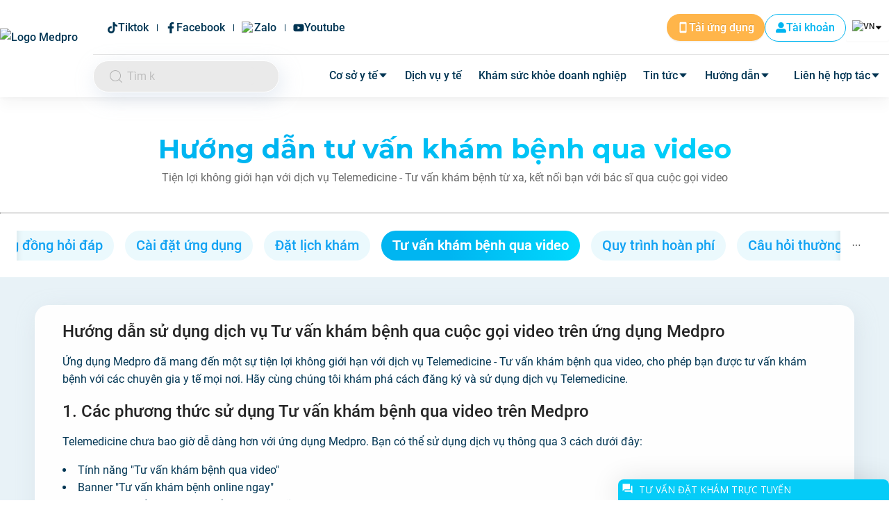

--- FILE ---
content_type: text/html; charset=utf-8
request_url: https://medpro.vn/huong-dan/tu-van-kham-benh-qua-video
body_size: 22220
content:
<!DOCTYPE html><html lang="vi"><head><meta charSet="utf-8"/><title>Hướng dẫn sử dụng dịch vụ tư vấn khám bệnh từ xa qua video</title><meta name="viewport" content="width=device-width, initial-scale=1.0, minimum-scale=1.0, maximum-scale=1.0, user-scalable=no"/><meta name="keywords" content="Hướng dẫn sử dụng dịch vụ tư vấn khám bệnh qua video"/><meta name="description" content="Khám phá cách nhận tư vấn y tế từ xa qua ứng dụng Medpro. Dịch vụ thuận tiện, kết nối bạn với bác sĩ qua cuộc gọi video mà không cần rời khỏi nhà."/><link rel="canonical" href="https://medpro.vn/huong-dan/tu-van-kham-benh-qua-video"/><meta property="og:title" content="Hướng dẫn sử dụng dịch vụ tư vấn khám bệnh từ xa qua video"/><meta property="og:url" content="https://medpro.vn/huong-dan/tu-van-kham-benh-qua-video"/><meta property="og:type" content="article"/><meta property="og:description" content="Khám phá cách nhận tư vấn y tế từ xa qua ứng dụng Medpro. Dịch vụ thuận tiện, kết nối bạn với bác sĩ qua cuộc gọi video mà không cần rời khỏi nhà."/><meta property="og:image" content="https://bo-api.medpro.com.vn/static/images/medpro/web/small_medpro.png"/><meta property="og:image:secure_url" content="https://bo-api.medpro.com.vn/static/images/medpro/web/small_medpro.png"/><meta property="og:image:width" content="1200"/><meta property="og:image:height" content="630"/><meta property="og:image:alt" content="Hướng dẫn sử dụng dịch vụ tư vấn khám bệnh từ xa qua video"/><meta name="twitter:title" content="Hướng dẫn sử dụng dịch vụ tư vấn khám bệnh từ xa qua video"/><meta name="twitter:card" content="summary_large_image"/><meta property="twitter:domain" content="https://medpro.vn/huong-dan/tu-van-kham-benh-qua-video"/><meta property="twitter:url" content="https://medpro.vn/huong-dan/tu-van-kham-benh-qua-video"/><meta name="twitter:description" content="Khám phá cách nhận tư vấn y tế từ xa qua ứng dụng Medpro. Dịch vụ thuận tiện, kết nối bạn với bác sĩ qua cuộc gọi video mà không cần rời khỏi nhà."/><meta name="twitter:image" content="https://bo-api.medpro.com.vn/static/images/medpro/web/small_medpro.png"/><meta property="al:ios:url"/><meta property="al:ios:app_store_id"/><meta property="al:ios:app_name"/><meta property="al:android:url"/><meta property="al:android:package"/><meta property="al:android:app_name"/><meta name="google-site-verification" content="LAkOQrXtQMj2jVdpXNJ8JQFPj75lOdwTGlUzd9OES7c"/><meta name="robots" content="index,follow"/><script async="" type="application/ld+json">{
              "@context": "https://schema.org",
              "@type": "BreadcrumbList",
              "itemListElement": [{"@type":"ListItem","position":1,"name":"Trang chủ","item":"https://medpro.vn"},{"@type":"ListItem","position":2,"name":"Hướng dẫn","item":"https://medpro.vn/huong-dan"},{"@type":"ListItem","position":3,"name":"Hướng dẫn sử dụng dịch vụ tư vấn khám bệnh từ xa qua video","item":"https://medpro.vn/huong-dan/tu-van-kham-benh-qua-video"}]
            }
            </script><link rel="preload" as="image" imageSrcSet="/_next/image?url=https%3A%2F%2Fbo-api.medpro.com.vn%2Fstatic%2Fimages%2Fmedpro%2Fweb%2Fheader_logo.svg&amp;w=640&amp;q=75 640w, /_next/image?url=https%3A%2F%2Fbo-api.medpro.com.vn%2Fstatic%2Fimages%2Fmedpro%2Fweb%2Fheader_logo.svg&amp;w=750&amp;q=75 750w, /_next/image?url=https%3A%2F%2Fbo-api.medpro.com.vn%2Fstatic%2Fimages%2Fmedpro%2Fweb%2Fheader_logo.svg&amp;w=828&amp;q=75 828w, /_next/image?url=https%3A%2F%2Fbo-api.medpro.com.vn%2Fstatic%2Fimages%2Fmedpro%2Fweb%2Fheader_logo.svg&amp;w=1080&amp;q=75 1080w, /_next/image?url=https%3A%2F%2Fbo-api.medpro.com.vn%2Fstatic%2Fimages%2Fmedpro%2Fweb%2Fheader_logo.svg&amp;w=1200&amp;q=75 1200w, /_next/image?url=https%3A%2F%2Fbo-api.medpro.com.vn%2Fstatic%2Fimages%2Fmedpro%2Fweb%2Fheader_logo.svg&amp;w=1920&amp;q=75 1920w, /_next/image?url=https%3A%2F%2Fbo-api.medpro.com.vn%2Fstatic%2Fimages%2Fmedpro%2Fweb%2Fheader_logo.svg&amp;w=2048&amp;q=75 2048w, /_next/image?url=https%3A%2F%2Fbo-api.medpro.com.vn%2Fstatic%2Fimages%2Fmedpro%2Fweb%2Fheader_logo.svg&amp;w=3840&amp;q=75 3840w" imageSizes="100vw"/><meta name="next-head-count" content="31"/><link rel="shortcut icon" type="image/x-icon" href="/favicon.ico"/><link rel="icon" type="image/x-icon" href="/favicon.ico"/><meta name="apple-mobile-web-app-capable" content="yes"/><meta name="apple-mobile-web-app-status-bar-style" content="#00B5F1"/><meta name="apple-mobile-web-app-title" content="Medpro"/><link rel="apple-touch-icon" href="/logo.png" sizes="16x16"/><link rel="apple-touch-icon" href="/logo.png" sizes="60x60"/><link rel="apple-touch-icon" href="/logo.png" sizes="76x76"/><link rel="apple-touch-icon" href="/logo.png" sizes="120x120"/><link rel="apple-touch-icon" href="/logo.png" sizes="152x152"/><link rel="apple-touch-icon" href="/logo.png" sizes="180x180"/><meta name="msapplication-TileImage" content="/logo.png"/><meta name="msapplication-TileColor" content="#00B5F1"/><meta charSet="utf-8"/><meta content="IE=edge"/><meta name="theme-color" content="#00b5f1"/><link rel="preconnect" href="https://fonts.googleapis.com"/><link rel="manifest" href="/manifest.json"/><link rel="preconnect" href="https://fonts.gstatic.com" crossorigin=""/><script async="" src="https://apis.google.com/js/client:platform.js"></script><script async="" id="gtag" src="https://www.googletagmanager.com/gtag/js?id=G-3JBV9PGFS6"></script><script async="" id="gtag_event">
              window.dataLayer = window.dataLayer || [];
              function gtag(){dataLayer.push(arguments);}
              gtag('js', new Date());
              gtag('config', 'G-3JBV9PGFS6');
            </script><script async="" type="application/ld+json">{
                "@context": "http://schema.org",
                "@type": "Organization",
                "name": "Medpro - Đặt khám nhanh",
                "description": "Medpro cung cấp dịch vụ chăm sóc sức khỏe số như: đặt khám nhanh, lấy số thứ tự trực tuyến tại các Cơ sở y tế hàng đầu Việt Nam như bệnh viện: Đại học Y Dược TP.HCM cơ sở 1,2&3, Chợ Rẫy, Nhi Đồng 1&3,Da Liễu TP.HCM, Mắt TP.HCM,... và các dịch vụ tư vấn sức khỏe từ xa, gói khám, tiêm chủng, xét nghiệm, ý tế tại nhà",
                "url": "https://medpro.vn",
                "logo": "https://medpro.vn/_next/image?url=%2F_next%2Fstatic%2Fmedia%2Flogo.d646d4b8.svg&w=256&q=75",
                "contactPoint": [
                  {
                    "@type": "ContactPoint",
                    "telephone": "Tổng đài đặt khám 1900 2115",
                    "contactType": "healthcare support",
                    "areaServed": "VN"
                  },
                  {
                    "@type": "ContactPoint",
                    "email": "cskh@medpro.vn",
                    "contactType": "healthcare support"
                  }
                ],
                "sameAs": [
                  "https://www.facebook.com/www.medpro.vn",
                  "https://www.youtube.com/@medpro-datkhamnhanh",
                  "https://zalo.me/medpro"
                ]
              }</script><link rel="preconnect" href="https://fonts.gstatic.com" crossorigin /><link rel="preload" href="/_next/static/css/1d88919d6716874f.css" as="style"/><link rel="stylesheet" href="/_next/static/css/1d88919d6716874f.css" data-n-g=""/><link rel="preload" href="/_next/static/css/4fdec93531303cc2.css" as="style"/><link rel="stylesheet" href="/_next/static/css/4fdec93531303cc2.css" data-n-p=""/><noscript data-n-css=""></noscript><script defer="" nomodule="" src="/_next/static/chunks/polyfills-c67a75d1b6f99dc8.js"></script><script src="/_next/static/chunks/webpack-490b581d0f4cbb79.js" defer=""></script><script src="/_next/static/chunks/framework-45b23bd899ce37ec.js" defer=""></script><script src="/_next/static/chunks/main-48d5539cc3d1393e.js" defer=""></script><script src="/_next/static/chunks/pages/_app-018a08605289be5a.js" defer=""></script><script src="/_next/static/chunks/pages/huong-dan/%5Bslug%5D-211e8eb832453aba.js" defer=""></script><script src="/_next/static/5D4PtxXacMKAQe3tB_Ct4/_buildManifest.js" defer=""></script><script src="/_next/static/5D4PtxXacMKAQe3tB_Ct4/_ssgManifest.js" defer=""></script><style data-href="https://fonts.googleapis.com/css2?family=Libre+Barcode+128+Text&display=swap">@font-face{font-family:'Libre Barcode 128 Text';font-style:normal;font-weight:400;font-display:swap;src:url(https://fonts.gstatic.com/l/font?kit=fdNv9tubt3ZEnz1Gu3I4-zppwZ9CWZ16Z0w5cV4&skey=d0b4a7e3a2472aa4&v=v31) format('woff')}@font-face{font-family:'Libre Barcode 128 Text';font-style:normal;font-weight:400;font-display:swap;src:url(https://fonts.gstatic.com/s/librebarcode128text/v31/fdNv9tubt3ZEnz1Gu3I4-zppwZ9CWZ16Z0w5QVrS6e1304g.woff2) format('woff2');unicode-range:U+0000-00FF,U+0131,U+0152-0153,U+02BB-02BC,U+02C6,U+02DA,U+02DC,U+0304,U+0308,U+0329,U+2000-206F,U+20AC,U+2122,U+2191,U+2193,U+2212,U+2215,U+FEFF,U+FFFD}</style><style data-href="https://fonts.googleapis.com/css2?family=Inter:ital,opsz,wght@0,14..32,100..900;1,14..32,100..900&family=Montserrat:ital,wght@0,100..900;1,100..900&display=swap">@font-face{font-family:'Inter';font-style:italic;font-weight:100;font-display:swap;src:url(https://fonts.gstatic.com/l/font?kit=UcCM3FwrK3iLTcvneQg7Ca725JhhKnNqk4j1ebLhAm8SrXTc2dphjg&skey=e5dfd0c3910c7ec9&v=v20) format('woff')}@font-face{font-family:'Inter';font-style:italic;font-weight:100;font-display:swap;src:url(https://fonts.gstatic.com/l/font?kit=UcCM3FwrK3iLTcvneQg7Ca725JhhKnOKk4j1ebLhAm8SrXTc2dphjg&skey=e5dfd0c3910c7ec9&v=v20) format('woff')}@font-face{font-family:'Inter';font-style:italic;font-weight:100;font-display:swap;src:url(https://fonts.gstatic.com/l/font?kit=UcCM3FwrK3iLTcvneQg7Ca725JhhKnOCk4j1ebLhAm8SrXTc2dphjg&skey=e5dfd0c3910c7ec9&v=v20) format('woff')}@font-face{font-family:'Inter';font-style:italic;font-weight:100;font-display:swap;src:url(https://fonts.gstatic.com/l/font?kit=UcCM3FwrK3iLTcvneQg7Ca725JhhKnOak4j1ebLhAm8SrXTc2dphjg&skey=e5dfd0c3910c7ec9&v=v20) format('woff')}@font-face{font-family:'Inter';font-style:italic;font-weight:100;font-display:swap;src:url(https://fonts.gstatic.com/l/font?kit=UcCM3FwrK3iLTcvneQg7Ca725JhhKnOqk4j1ebLhAm8SrXTc2dphjg&skey=e5dfd0c3910c7ec9&v=v20) format('woff')}@font-face{font-family:'Inter';font-style:italic;font-weight:100;font-display:swap;src:url(https://fonts.gstatic.com/l/font?kit=UcCM3FwrK3iLTcvneQg7Ca725JhhKnPKk4j1ebLhAm8SrXTc2dphjg&skey=e5dfd0c3910c7ec9&v=v20) format('woff')}@font-face{font-family:'Inter';font-style:italic;font-weight:100;font-display:swap;src:url(https://fonts.gstatic.com/l/font?kit=UcCM3FwrK3iLTcvneQg7Ca725JhhKnPqk4j1ebLhAm8SrXTc2dphjg&skey=e5dfd0c3910c7ec9&v=v20) format('woff')}@font-face{font-family:'Inter';font-style:italic;font-weight:200;font-display:swap;src:url(https://fonts.gstatic.com/l/font?kit=UcCM3FwrK3iLTcvneQg7Ca725JhhKnNqk4j1ebLhAm8SrXTcWdthjg&skey=e5dfd0c3910c7ec9&v=v20) format('woff')}@font-face{font-family:'Inter';font-style:italic;font-weight:200;font-display:swap;src:url(https://fonts.gstatic.com/l/font?kit=UcCM3FwrK3iLTcvneQg7Ca725JhhKnOKk4j1ebLhAm8SrXTcWdthjg&skey=e5dfd0c3910c7ec9&v=v20) format('woff')}@font-face{font-family:'Inter';font-style:italic;font-weight:200;font-display:swap;src:url(https://fonts.gstatic.com/l/font?kit=UcCM3FwrK3iLTcvneQg7Ca725JhhKnOCk4j1ebLhAm8SrXTcWdthjg&skey=e5dfd0c3910c7ec9&v=v20) format('woff')}@font-face{font-family:'Inter';font-style:italic;font-weight:200;font-display:swap;src:url(https://fonts.gstatic.com/l/font?kit=UcCM3FwrK3iLTcvneQg7Ca725JhhKnOak4j1ebLhAm8SrXTcWdthjg&skey=e5dfd0c3910c7ec9&v=v20) format('woff')}@font-face{font-family:'Inter';font-style:italic;font-weight:200;font-display:swap;src:url(https://fonts.gstatic.com/l/font?kit=UcCM3FwrK3iLTcvneQg7Ca725JhhKnOqk4j1ebLhAm8SrXTcWdthjg&skey=e5dfd0c3910c7ec9&v=v20) format('woff')}@font-face{font-family:'Inter';font-style:italic;font-weight:200;font-display:swap;src:url(https://fonts.gstatic.com/l/font?kit=UcCM3FwrK3iLTcvneQg7Ca725JhhKnPKk4j1ebLhAm8SrXTcWdthjg&skey=e5dfd0c3910c7ec9&v=v20) format('woff')}@font-face{font-family:'Inter';font-style:italic;font-weight:200;font-display:swap;src:url(https://fonts.gstatic.com/l/font?kit=UcCM3FwrK3iLTcvneQg7Ca725JhhKnPqk4j1ebLhAm8SrXTcWdthjg&skey=e5dfd0c3910c7ec9&v=v20) format('woff')}@font-face{font-family:'Inter';font-style:italic;font-weight:300;font-display:swap;src:url(https://fonts.gstatic.com/l/font?kit=UcCM3FwrK3iLTcvneQg7Ca725JhhKnNqk4j1ebLhAm8SrXTch9thjg&skey=e5dfd0c3910c7ec9&v=v20) format('woff')}@font-face{font-family:'Inter';font-style:italic;font-weight:300;font-display:swap;src:url(https://fonts.gstatic.com/l/font?kit=UcCM3FwrK3iLTcvneQg7Ca725JhhKnOKk4j1ebLhAm8SrXTch9thjg&skey=e5dfd0c3910c7ec9&v=v20) format('woff')}@font-face{font-family:'Inter';font-style:italic;font-weight:300;font-display:swap;src:url(https://fonts.gstatic.com/l/font?kit=UcCM3FwrK3iLTcvneQg7Ca725JhhKnOCk4j1ebLhAm8SrXTch9thjg&skey=e5dfd0c3910c7ec9&v=v20) format('woff')}@font-face{font-family:'Inter';font-style:italic;font-weight:300;font-display:swap;src:url(https://fonts.gstatic.com/l/font?kit=UcCM3FwrK3iLTcvneQg7Ca725JhhKnOak4j1ebLhAm8SrXTch9thjg&skey=e5dfd0c3910c7ec9&v=v20) format('woff')}@font-face{font-family:'Inter';font-style:italic;font-weight:300;font-display:swap;src:url(https://fonts.gstatic.com/l/font?kit=UcCM3FwrK3iLTcvneQg7Ca725JhhKnOqk4j1ebLhAm8SrXTch9thjg&skey=e5dfd0c3910c7ec9&v=v20) format('woff')}@font-face{font-family:'Inter';font-style:italic;font-weight:300;font-display:swap;src:url(https://fonts.gstatic.com/l/font?kit=UcCM3FwrK3iLTcvneQg7Ca725JhhKnPKk4j1ebLhAm8SrXTch9thjg&skey=e5dfd0c3910c7ec9&v=v20) format('woff')}@font-face{font-family:'Inter';font-style:italic;font-weight:300;font-display:swap;src:url(https://fonts.gstatic.com/l/font?kit=UcCM3FwrK3iLTcvneQg7Ca725JhhKnPqk4j1ebLhAm8SrXTch9thjg&skey=e5dfd0c3910c7ec9&v=v20) format('woff')}@font-face{font-family:'Inter';font-style:italic;font-weight:400;font-display:swap;src:url(https://fonts.gstatic.com/l/font?kit=UcCM3FwrK3iLTcvneQg7Ca725JhhKnNqk4j1ebLhAm8SrXTc2dthjg&skey=e5dfd0c3910c7ec9&v=v20) format('woff')}@font-face{font-family:'Inter';font-style:italic;font-weight:400;font-display:swap;src:url(https://fonts.gstatic.com/l/font?kit=UcCM3FwrK3iLTcvneQg7Ca725JhhKnOKk4j1ebLhAm8SrXTc2dthjg&skey=e5dfd0c3910c7ec9&v=v20) format('woff')}@font-face{font-family:'Inter';font-style:italic;font-weight:400;font-display:swap;src:url(https://fonts.gstatic.com/l/font?kit=UcCM3FwrK3iLTcvneQg7Ca725JhhKnOCk4j1ebLhAm8SrXTc2dthjg&skey=e5dfd0c3910c7ec9&v=v20) format('woff')}@font-face{font-family:'Inter';font-style:italic;font-weight:400;font-display:swap;src:url(https://fonts.gstatic.com/l/font?kit=UcCM3FwrK3iLTcvneQg7Ca725JhhKnOak4j1ebLhAm8SrXTc2dthjg&skey=e5dfd0c3910c7ec9&v=v20) format('woff')}@font-face{font-family:'Inter';font-style:italic;font-weight:400;font-display:swap;src:url(https://fonts.gstatic.com/l/font?kit=UcCM3FwrK3iLTcvneQg7Ca725JhhKnOqk4j1ebLhAm8SrXTc2dthjg&skey=e5dfd0c3910c7ec9&v=v20) format('woff')}@font-face{font-family:'Inter';font-style:italic;font-weight:400;font-display:swap;src:url(https://fonts.gstatic.com/l/font?kit=UcCM3FwrK3iLTcvneQg7Ca725JhhKnPKk4j1ebLhAm8SrXTc2dthjg&skey=e5dfd0c3910c7ec9&v=v20) format('woff')}@font-face{font-family:'Inter';font-style:italic;font-weight:400;font-display:swap;src:url(https://fonts.gstatic.com/l/font?kit=UcCM3FwrK3iLTcvneQg7Ca725JhhKnPqk4j1ebLhAm8SrXTc2dthjg&skey=e5dfd0c3910c7ec9&v=v20) format('woff')}@font-face{font-family:'Inter';font-style:italic;font-weight:500;font-display:swap;src:url(https://fonts.gstatic.com/l/font?kit=UcCM3FwrK3iLTcvneQg7Ca725JhhKnNqk4j1ebLhAm8SrXTc69thjg&skey=e5dfd0c3910c7ec9&v=v20) format('woff')}@font-face{font-family:'Inter';font-style:italic;font-weight:500;font-display:swap;src:url(https://fonts.gstatic.com/l/font?kit=UcCM3FwrK3iLTcvneQg7Ca725JhhKnOKk4j1ebLhAm8SrXTc69thjg&skey=e5dfd0c3910c7ec9&v=v20) format('woff')}@font-face{font-family:'Inter';font-style:italic;font-weight:500;font-display:swap;src:url(https://fonts.gstatic.com/l/font?kit=UcCM3FwrK3iLTcvneQg7Ca725JhhKnOCk4j1ebLhAm8SrXTc69thjg&skey=e5dfd0c3910c7ec9&v=v20) format('woff')}@font-face{font-family:'Inter';font-style:italic;font-weight:500;font-display:swap;src:url(https://fonts.gstatic.com/l/font?kit=UcCM3FwrK3iLTcvneQg7Ca725JhhKnOak4j1ebLhAm8SrXTc69thjg&skey=e5dfd0c3910c7ec9&v=v20) format('woff')}@font-face{font-family:'Inter';font-style:italic;font-weight:500;font-display:swap;src:url(https://fonts.gstatic.com/l/font?kit=UcCM3FwrK3iLTcvneQg7Ca725JhhKnOqk4j1ebLhAm8SrXTc69thjg&skey=e5dfd0c3910c7ec9&v=v20) format('woff')}@font-face{font-family:'Inter';font-style:italic;font-weight:500;font-display:swap;src:url(https://fonts.gstatic.com/l/font?kit=UcCM3FwrK3iLTcvneQg7Ca725JhhKnPKk4j1ebLhAm8SrXTc69thjg&skey=e5dfd0c3910c7ec9&v=v20) format('woff')}@font-face{font-family:'Inter';font-style:italic;font-weight:500;font-display:swap;src:url(https://fonts.gstatic.com/l/font?kit=UcCM3FwrK3iLTcvneQg7Ca725JhhKnPqk4j1ebLhAm8SrXTc69thjg&skey=e5dfd0c3910c7ec9&v=v20) format('woff')}@font-face{font-family:'Inter';font-style:italic;font-weight:600;font-display:swap;src:url(https://fonts.gstatic.com/l/font?kit=UcCM3FwrK3iLTcvneQg7Ca725JhhKnNqk4j1ebLhAm8SrXTcB9xhjg&skey=e5dfd0c3910c7ec9&v=v20) format('woff')}@font-face{font-family:'Inter';font-style:italic;font-weight:600;font-display:swap;src:url(https://fonts.gstatic.com/l/font?kit=UcCM3FwrK3iLTcvneQg7Ca725JhhKnOKk4j1ebLhAm8SrXTcB9xhjg&skey=e5dfd0c3910c7ec9&v=v20) format('woff')}@font-face{font-family:'Inter';font-style:italic;font-weight:600;font-display:swap;src:url(https://fonts.gstatic.com/l/font?kit=UcCM3FwrK3iLTcvneQg7Ca725JhhKnOCk4j1ebLhAm8SrXTcB9xhjg&skey=e5dfd0c3910c7ec9&v=v20) format('woff')}@font-face{font-family:'Inter';font-style:italic;font-weight:600;font-display:swap;src:url(https://fonts.gstatic.com/l/font?kit=UcCM3FwrK3iLTcvneQg7Ca725JhhKnOak4j1ebLhAm8SrXTcB9xhjg&skey=e5dfd0c3910c7ec9&v=v20) format('woff')}@font-face{font-family:'Inter';font-style:italic;font-weight:600;font-display:swap;src:url(https://fonts.gstatic.com/l/font?kit=UcCM3FwrK3iLTcvneQg7Ca725JhhKnOqk4j1ebLhAm8SrXTcB9xhjg&skey=e5dfd0c3910c7ec9&v=v20) format('woff')}@font-face{font-family:'Inter';font-style:italic;font-weight:600;font-display:swap;src:url(https://fonts.gstatic.com/l/font?kit=UcCM3FwrK3iLTcvneQg7Ca725JhhKnPKk4j1ebLhAm8SrXTcB9xhjg&skey=e5dfd0c3910c7ec9&v=v20) format('woff')}@font-face{font-family:'Inter';font-style:italic;font-weight:600;font-display:swap;src:url(https://fonts.gstatic.com/l/font?kit=UcCM3FwrK3iLTcvneQg7Ca725JhhKnPqk4j1ebLhAm8SrXTcB9xhjg&skey=e5dfd0c3910c7ec9&v=v20) format('woff')}@font-face{font-family:'Inter';font-style:italic;font-weight:700;font-display:swap;src:url(https://fonts.gstatic.com/l/font?kit=UcCM3FwrK3iLTcvneQg7Ca725JhhKnNqk4j1ebLhAm8SrXTcPtxhjg&skey=e5dfd0c3910c7ec9&v=v20) format('woff')}@font-face{font-family:'Inter';font-style:italic;font-weight:700;font-display:swap;src:url(https://fonts.gstatic.com/l/font?kit=UcCM3FwrK3iLTcvneQg7Ca725JhhKnOKk4j1ebLhAm8SrXTcPtxhjg&skey=e5dfd0c3910c7ec9&v=v20) format('woff')}@font-face{font-family:'Inter';font-style:italic;font-weight:700;font-display:swap;src:url(https://fonts.gstatic.com/l/font?kit=UcCM3FwrK3iLTcvneQg7Ca725JhhKnOCk4j1ebLhAm8SrXTcPtxhjg&skey=e5dfd0c3910c7ec9&v=v20) format('woff')}@font-face{font-family:'Inter';font-style:italic;font-weight:700;font-display:swap;src:url(https://fonts.gstatic.com/l/font?kit=UcCM3FwrK3iLTcvneQg7Ca725JhhKnOak4j1ebLhAm8SrXTcPtxhjg&skey=e5dfd0c3910c7ec9&v=v20) format('woff')}@font-face{font-family:'Inter';font-style:italic;font-weight:700;font-display:swap;src:url(https://fonts.gstatic.com/l/font?kit=UcCM3FwrK3iLTcvneQg7Ca725JhhKnOqk4j1ebLhAm8SrXTcPtxhjg&skey=e5dfd0c3910c7ec9&v=v20) format('woff')}@font-face{font-family:'Inter';font-style:italic;font-weight:700;font-display:swap;src:url(https://fonts.gstatic.com/l/font?kit=UcCM3FwrK3iLTcvneQg7Ca725JhhKnPKk4j1ebLhAm8SrXTcPtxhjg&skey=e5dfd0c3910c7ec9&v=v20) format('woff')}@font-face{font-family:'Inter';font-style:italic;font-weight:700;font-display:swap;src:url(https://fonts.gstatic.com/l/font?kit=UcCM3FwrK3iLTcvneQg7Ca725JhhKnPqk4j1ebLhAm8SrXTcPtxhjg&skey=e5dfd0c3910c7ec9&v=v20) format('woff')}@font-face{font-family:'Inter';font-style:italic;font-weight:800;font-display:swap;src:url(https://fonts.gstatic.com/l/font?kit=UcCM3FwrK3iLTcvneQg7Ca725JhhKnNqk4j1ebLhAm8SrXTcWdxhjg&skey=e5dfd0c3910c7ec9&v=v20) format('woff')}@font-face{font-family:'Inter';font-style:italic;font-weight:800;font-display:swap;src:url(https://fonts.gstatic.com/l/font?kit=UcCM3FwrK3iLTcvneQg7Ca725JhhKnOKk4j1ebLhAm8SrXTcWdxhjg&skey=e5dfd0c3910c7ec9&v=v20) format('woff')}@font-face{font-family:'Inter';font-style:italic;font-weight:800;font-display:swap;src:url(https://fonts.gstatic.com/l/font?kit=UcCM3FwrK3iLTcvneQg7Ca725JhhKnOCk4j1ebLhAm8SrXTcWdxhjg&skey=e5dfd0c3910c7ec9&v=v20) format('woff')}@font-face{font-family:'Inter';font-style:italic;font-weight:800;font-display:swap;src:url(https://fonts.gstatic.com/l/font?kit=UcCM3FwrK3iLTcvneQg7Ca725JhhKnOak4j1ebLhAm8SrXTcWdxhjg&skey=e5dfd0c3910c7ec9&v=v20) format('woff')}@font-face{font-family:'Inter';font-style:italic;font-weight:800;font-display:swap;src:url(https://fonts.gstatic.com/l/font?kit=UcCM3FwrK3iLTcvneQg7Ca725JhhKnOqk4j1ebLhAm8SrXTcWdxhjg&skey=e5dfd0c3910c7ec9&v=v20) format('woff')}@font-face{font-family:'Inter';font-style:italic;font-weight:800;font-display:swap;src:url(https://fonts.gstatic.com/l/font?kit=UcCM3FwrK3iLTcvneQg7Ca725JhhKnPKk4j1ebLhAm8SrXTcWdxhjg&skey=e5dfd0c3910c7ec9&v=v20) format('woff')}@font-face{font-family:'Inter';font-style:italic;font-weight:800;font-display:swap;src:url(https://fonts.gstatic.com/l/font?kit=UcCM3FwrK3iLTcvneQg7Ca725JhhKnPqk4j1ebLhAm8SrXTcWdxhjg&skey=e5dfd0c3910c7ec9&v=v20) format('woff')}@font-face{font-family:'Inter';font-style:italic;font-weight:900;font-display:swap;src:url(https://fonts.gstatic.com/l/font?kit=UcCM3FwrK3iLTcvneQg7Ca725JhhKnNqk4j1ebLhAm8SrXTccNxhjg&skey=e5dfd0c3910c7ec9&v=v20) format('woff')}@font-face{font-family:'Inter';font-style:italic;font-weight:900;font-display:swap;src:url(https://fonts.gstatic.com/l/font?kit=UcCM3FwrK3iLTcvneQg7Ca725JhhKnOKk4j1ebLhAm8SrXTccNxhjg&skey=e5dfd0c3910c7ec9&v=v20) format('woff')}@font-face{font-family:'Inter';font-style:italic;font-weight:900;font-display:swap;src:url(https://fonts.gstatic.com/l/font?kit=UcCM3FwrK3iLTcvneQg7Ca725JhhKnOCk4j1ebLhAm8SrXTccNxhjg&skey=e5dfd0c3910c7ec9&v=v20) format('woff')}@font-face{font-family:'Inter';font-style:italic;font-weight:900;font-display:swap;src:url(https://fonts.gstatic.com/l/font?kit=UcCM3FwrK3iLTcvneQg7Ca725JhhKnOak4j1ebLhAm8SrXTccNxhjg&skey=e5dfd0c3910c7ec9&v=v20) format('woff')}@font-face{font-family:'Inter';font-style:italic;font-weight:900;font-display:swap;src:url(https://fonts.gstatic.com/l/font?kit=UcCM3FwrK3iLTcvneQg7Ca725JhhKnOqk4j1ebLhAm8SrXTccNxhjg&skey=e5dfd0c3910c7ec9&v=v20) format('woff')}@font-face{font-family:'Inter';font-style:italic;font-weight:900;font-display:swap;src:url(https://fonts.gstatic.com/l/font?kit=UcCM3FwrK3iLTcvneQg7Ca725JhhKnPKk4j1ebLhAm8SrXTccNxhjg&skey=e5dfd0c3910c7ec9&v=v20) format('woff')}@font-face{font-family:'Inter';font-style:italic;font-weight:900;font-display:swap;src:url(https://fonts.gstatic.com/l/font?kit=UcCM3FwrK3iLTcvneQg7Ca725JhhKnPqk4j1ebLhAm8SrXTccNxhjg&skey=e5dfd0c3910c7ec9&v=v20) format('woff')}@font-face{font-family:'Inter';font-style:normal;font-weight:100;font-display:swap;src:url(https://fonts.gstatic.com/l/font?kit=UcCO3FwrK3iLTeHuS_nVMrMxCp50SjIw2boKoduKmMEVuLyeMZs&skey=c491285d6722e4fa&v=v20) format('woff')}@font-face{font-family:'Inter';font-style:normal;font-weight:100;font-display:swap;src:url(https://fonts.gstatic.com/l/font?kit=UcCO3FwrK3iLTeHuS_nVMrMxCp50qjIw2boKoduKmMEVuLyeMZs&skey=c491285d6722e4fa&v=v20) format('woff')}@font-face{font-family:'Inter';font-style:normal;font-weight:100;font-display:swap;src:url(https://fonts.gstatic.com/l/font?kit=UcCO3FwrK3iLTeHuS_nVMrMxCp50ojIw2boKoduKmMEVuLyeMZs&skey=c491285d6722e4fa&v=v20) format('woff')}@font-face{font-family:'Inter';font-style:normal;font-weight:100;font-display:swap;src:url(https://fonts.gstatic.com/l/font?kit=UcCO3FwrK3iLTeHuS_nVMrMxCp50ujIw2boKoduKmMEVuLyeMZs&skey=c491285d6722e4fa&v=v20) format('woff')}@font-face{font-family:'Inter';font-style:normal;font-weight:100;font-display:swap;src:url(https://fonts.gstatic.com/l/font?kit=UcCO3FwrK3iLTeHuS_nVMrMxCp50ijIw2boKoduKmMEVuLyeMZs&skey=c491285d6722e4fa&v=v20) format('woff')}@font-face{font-family:'Inter';font-style:normal;font-weight:100;font-display:swap;src:url(https://fonts.gstatic.com/l/font?kit=UcCO3FwrK3iLTeHuS_nVMrMxCp506jIw2boKoduKmMEVuLyeMZs&skey=c491285d6722e4fa&v=v20) format('woff')}@font-face{font-family:'Inter';font-style:normal;font-weight:100;font-display:swap;src:url(https://fonts.gstatic.com/l/font?kit=UcCO3FwrK3iLTeHuS_nVMrMxCp50yjIw2boKoduKmMEVuLyeMZs&skey=c491285d6722e4fa&v=v20) format('woff')}@font-face{font-family:'Inter';font-style:normal;font-weight:200;font-display:swap;src:url(https://fonts.gstatic.com/l/font?kit=UcCO3FwrK3iLTeHuS_nVMrMxCp50SjIw2boKoduKmMEVuDyfMZs&skey=c491285d6722e4fa&v=v20) format('woff')}@font-face{font-family:'Inter';font-style:normal;font-weight:200;font-display:swap;src:url(https://fonts.gstatic.com/l/font?kit=UcCO3FwrK3iLTeHuS_nVMrMxCp50qjIw2boKoduKmMEVuDyfMZs&skey=c491285d6722e4fa&v=v20) format('woff')}@font-face{font-family:'Inter';font-style:normal;font-weight:200;font-display:swap;src:url(https://fonts.gstatic.com/l/font?kit=UcCO3FwrK3iLTeHuS_nVMrMxCp50ojIw2boKoduKmMEVuDyfMZs&skey=c491285d6722e4fa&v=v20) format('woff')}@font-face{font-family:'Inter';font-style:normal;font-weight:200;font-display:swap;src:url(https://fonts.gstatic.com/l/font?kit=UcCO3FwrK3iLTeHuS_nVMrMxCp50ujIw2boKoduKmMEVuDyfMZs&skey=c491285d6722e4fa&v=v20) format('woff')}@font-face{font-family:'Inter';font-style:normal;font-weight:200;font-display:swap;src:url(https://fonts.gstatic.com/l/font?kit=UcCO3FwrK3iLTeHuS_nVMrMxCp50ijIw2boKoduKmMEVuDyfMZs&skey=c491285d6722e4fa&v=v20) format('woff')}@font-face{font-family:'Inter';font-style:normal;font-weight:200;font-display:swap;src:url(https://fonts.gstatic.com/l/font?kit=UcCO3FwrK3iLTeHuS_nVMrMxCp506jIw2boKoduKmMEVuDyfMZs&skey=c491285d6722e4fa&v=v20) format('woff')}@font-face{font-family:'Inter';font-style:normal;font-weight:200;font-display:swap;src:url(https://fonts.gstatic.com/l/font?kit=UcCO3FwrK3iLTeHuS_nVMrMxCp50yjIw2boKoduKmMEVuDyfMZs&skey=c491285d6722e4fa&v=v20) format('woff')}@font-face{font-family:'Inter';font-style:normal;font-weight:300;font-display:swap;src:url(https://fonts.gstatic.com/l/font?kit=UcCO3FwrK3iLTeHuS_nVMrMxCp50SjIw2boKoduKmMEVuOKfMZs&skey=c491285d6722e4fa&v=v20) format('woff')}@font-face{font-family:'Inter';font-style:normal;font-weight:300;font-display:swap;src:url(https://fonts.gstatic.com/l/font?kit=UcCO3FwrK3iLTeHuS_nVMrMxCp50qjIw2boKoduKmMEVuOKfMZs&skey=c491285d6722e4fa&v=v20) format('woff')}@font-face{font-family:'Inter';font-style:normal;font-weight:300;font-display:swap;src:url(https://fonts.gstatic.com/l/font?kit=UcCO3FwrK3iLTeHuS_nVMrMxCp50ojIw2boKoduKmMEVuOKfMZs&skey=c491285d6722e4fa&v=v20) format('woff')}@font-face{font-family:'Inter';font-style:normal;font-weight:300;font-display:swap;src:url(https://fonts.gstatic.com/l/font?kit=UcCO3FwrK3iLTeHuS_nVMrMxCp50ujIw2boKoduKmMEVuOKfMZs&skey=c491285d6722e4fa&v=v20) format('woff')}@font-face{font-family:'Inter';font-style:normal;font-weight:300;font-display:swap;src:url(https://fonts.gstatic.com/l/font?kit=UcCO3FwrK3iLTeHuS_nVMrMxCp50ijIw2boKoduKmMEVuOKfMZs&skey=c491285d6722e4fa&v=v20) format('woff')}@font-face{font-family:'Inter';font-style:normal;font-weight:300;font-display:swap;src:url(https://fonts.gstatic.com/l/font?kit=UcCO3FwrK3iLTeHuS_nVMrMxCp506jIw2boKoduKmMEVuOKfMZs&skey=c491285d6722e4fa&v=v20) format('woff')}@font-face{font-family:'Inter';font-style:normal;font-weight:300;font-display:swap;src:url(https://fonts.gstatic.com/l/font?kit=UcCO3FwrK3iLTeHuS_nVMrMxCp50yjIw2boKoduKmMEVuOKfMZs&skey=c491285d6722e4fa&v=v20) format('woff')}@font-face{font-family:'Inter';font-style:normal;font-weight:400;font-display:swap;src:url(https://fonts.gstatic.com/l/font?kit=UcCO3FwrK3iLTeHuS_nVMrMxCp50SjIw2boKoduKmMEVuLyfMZs&skey=c491285d6722e4fa&v=v20) format('woff')}@font-face{font-family:'Inter';font-style:normal;font-weight:400;font-display:swap;src:url(https://fonts.gstatic.com/l/font?kit=UcCO3FwrK3iLTeHuS_nVMrMxCp50qjIw2boKoduKmMEVuLyfMZs&skey=c491285d6722e4fa&v=v20) format('woff')}@font-face{font-family:'Inter';font-style:normal;font-weight:400;font-display:swap;src:url(https://fonts.gstatic.com/l/font?kit=UcCO3FwrK3iLTeHuS_nVMrMxCp50ojIw2boKoduKmMEVuLyfMZs&skey=c491285d6722e4fa&v=v20) format('woff')}@font-face{font-family:'Inter';font-style:normal;font-weight:400;font-display:swap;src:url(https://fonts.gstatic.com/l/font?kit=UcCO3FwrK3iLTeHuS_nVMrMxCp50ujIw2boKoduKmMEVuLyfMZs&skey=c491285d6722e4fa&v=v20) format('woff')}@font-face{font-family:'Inter';font-style:normal;font-weight:400;font-display:swap;src:url(https://fonts.gstatic.com/l/font?kit=UcCO3FwrK3iLTeHuS_nVMrMxCp50ijIw2boKoduKmMEVuLyfMZs&skey=c491285d6722e4fa&v=v20) format('woff')}@font-face{font-family:'Inter';font-style:normal;font-weight:400;font-display:swap;src:url(https://fonts.gstatic.com/l/font?kit=UcCO3FwrK3iLTeHuS_nVMrMxCp506jIw2boKoduKmMEVuLyfMZs&skey=c491285d6722e4fa&v=v20) format('woff')}@font-face{font-family:'Inter';font-style:normal;font-weight:400;font-display:swap;src:url(https://fonts.gstatic.com/l/font?kit=UcCO3FwrK3iLTeHuS_nVMrMxCp50yjIw2boKoduKmMEVuLyfMZs&skey=c491285d6722e4fa&v=v20) format('woff')}@font-face{font-family:'Inter';font-style:normal;font-weight:500;font-display:swap;src:url(https://fonts.gstatic.com/l/font?kit=UcCO3FwrK3iLTeHuS_nVMrMxCp50SjIw2boKoduKmMEVuI6fMZs&skey=c491285d6722e4fa&v=v20) format('woff')}@font-face{font-family:'Inter';font-style:normal;font-weight:500;font-display:swap;src:url(https://fonts.gstatic.com/l/font?kit=UcCO3FwrK3iLTeHuS_nVMrMxCp50qjIw2boKoduKmMEVuI6fMZs&skey=c491285d6722e4fa&v=v20) format('woff')}@font-face{font-family:'Inter';font-style:normal;font-weight:500;font-display:swap;src:url(https://fonts.gstatic.com/l/font?kit=UcCO3FwrK3iLTeHuS_nVMrMxCp50ojIw2boKoduKmMEVuI6fMZs&skey=c491285d6722e4fa&v=v20) format('woff')}@font-face{font-family:'Inter';font-style:normal;font-weight:500;font-display:swap;src:url(https://fonts.gstatic.com/l/font?kit=UcCO3FwrK3iLTeHuS_nVMrMxCp50ujIw2boKoduKmMEVuI6fMZs&skey=c491285d6722e4fa&v=v20) format('woff')}@font-face{font-family:'Inter';font-style:normal;font-weight:500;font-display:swap;src:url(https://fonts.gstatic.com/l/font?kit=UcCO3FwrK3iLTeHuS_nVMrMxCp50ijIw2boKoduKmMEVuI6fMZs&skey=c491285d6722e4fa&v=v20) format('woff')}@font-face{font-family:'Inter';font-style:normal;font-weight:500;font-display:swap;src:url(https://fonts.gstatic.com/l/font?kit=UcCO3FwrK3iLTeHuS_nVMrMxCp506jIw2boKoduKmMEVuI6fMZs&skey=c491285d6722e4fa&v=v20) format('woff')}@font-face{font-family:'Inter';font-style:normal;font-weight:500;font-display:swap;src:url(https://fonts.gstatic.com/l/font?kit=UcCO3FwrK3iLTeHuS_nVMrMxCp50yjIw2boKoduKmMEVuI6fMZs&skey=c491285d6722e4fa&v=v20) format('woff')}@font-face{font-family:'Inter';font-style:normal;font-weight:600;font-display:swap;src:url(https://fonts.gstatic.com/l/font?kit=UcCO3FwrK3iLTeHuS_nVMrMxCp50SjIw2boKoduKmMEVuGKYMZs&skey=c491285d6722e4fa&v=v20) format('woff')}@font-face{font-family:'Inter';font-style:normal;font-weight:600;font-display:swap;src:url(https://fonts.gstatic.com/l/font?kit=UcCO3FwrK3iLTeHuS_nVMrMxCp50qjIw2boKoduKmMEVuGKYMZs&skey=c491285d6722e4fa&v=v20) format('woff')}@font-face{font-family:'Inter';font-style:normal;font-weight:600;font-display:swap;src:url(https://fonts.gstatic.com/l/font?kit=UcCO3FwrK3iLTeHuS_nVMrMxCp50ojIw2boKoduKmMEVuGKYMZs&skey=c491285d6722e4fa&v=v20) format('woff')}@font-face{font-family:'Inter';font-style:normal;font-weight:600;font-display:swap;src:url(https://fonts.gstatic.com/l/font?kit=UcCO3FwrK3iLTeHuS_nVMrMxCp50ujIw2boKoduKmMEVuGKYMZs&skey=c491285d6722e4fa&v=v20) format('woff')}@font-face{font-family:'Inter';font-style:normal;font-weight:600;font-display:swap;src:url(https://fonts.gstatic.com/l/font?kit=UcCO3FwrK3iLTeHuS_nVMrMxCp50ijIw2boKoduKmMEVuGKYMZs&skey=c491285d6722e4fa&v=v20) format('woff')}@font-face{font-family:'Inter';font-style:normal;font-weight:600;font-display:swap;src:url(https://fonts.gstatic.com/l/font?kit=UcCO3FwrK3iLTeHuS_nVMrMxCp506jIw2boKoduKmMEVuGKYMZs&skey=c491285d6722e4fa&v=v20) format('woff')}@font-face{font-family:'Inter';font-style:normal;font-weight:600;font-display:swap;src:url(https://fonts.gstatic.com/l/font?kit=UcCO3FwrK3iLTeHuS_nVMrMxCp50yjIw2boKoduKmMEVuGKYMZs&skey=c491285d6722e4fa&v=v20) format('woff')}@font-face{font-family:'Inter';font-style:normal;font-weight:700;font-display:swap;src:url(https://fonts.gstatic.com/l/font?kit=UcCO3FwrK3iLTeHuS_nVMrMxCp50SjIw2boKoduKmMEVuFuYMZs&skey=c491285d6722e4fa&v=v20) format('woff')}@font-face{font-family:'Inter';font-style:normal;font-weight:700;font-display:swap;src:url(https://fonts.gstatic.com/l/font?kit=UcCO3FwrK3iLTeHuS_nVMrMxCp50qjIw2boKoduKmMEVuFuYMZs&skey=c491285d6722e4fa&v=v20) format('woff')}@font-face{font-family:'Inter';font-style:normal;font-weight:700;font-display:swap;src:url(https://fonts.gstatic.com/l/font?kit=UcCO3FwrK3iLTeHuS_nVMrMxCp50ojIw2boKoduKmMEVuFuYMZs&skey=c491285d6722e4fa&v=v20) format('woff')}@font-face{font-family:'Inter';font-style:normal;font-weight:700;font-display:swap;src:url(https://fonts.gstatic.com/l/font?kit=UcCO3FwrK3iLTeHuS_nVMrMxCp50ujIw2boKoduKmMEVuFuYMZs&skey=c491285d6722e4fa&v=v20) format('woff')}@font-face{font-family:'Inter';font-style:normal;font-weight:700;font-display:swap;src:url(https://fonts.gstatic.com/l/font?kit=UcCO3FwrK3iLTeHuS_nVMrMxCp50ijIw2boKoduKmMEVuFuYMZs&skey=c491285d6722e4fa&v=v20) format('woff')}@font-face{font-family:'Inter';font-style:normal;font-weight:700;font-display:swap;src:url(https://fonts.gstatic.com/l/font?kit=UcCO3FwrK3iLTeHuS_nVMrMxCp506jIw2boKoduKmMEVuFuYMZs&skey=c491285d6722e4fa&v=v20) format('woff')}@font-face{font-family:'Inter';font-style:normal;font-weight:700;font-display:swap;src:url(https://fonts.gstatic.com/l/font?kit=UcCO3FwrK3iLTeHuS_nVMrMxCp50yjIw2boKoduKmMEVuFuYMZs&skey=c491285d6722e4fa&v=v20) format('woff')}@font-face{font-family:'Inter';font-style:normal;font-weight:800;font-display:swap;src:url(https://fonts.gstatic.com/l/font?kit=UcCO3FwrK3iLTeHuS_nVMrMxCp50SjIw2boKoduKmMEVuDyYMZs&skey=c491285d6722e4fa&v=v20) format('woff')}@font-face{font-family:'Inter';font-style:normal;font-weight:800;font-display:swap;src:url(https://fonts.gstatic.com/l/font?kit=UcCO3FwrK3iLTeHuS_nVMrMxCp50qjIw2boKoduKmMEVuDyYMZs&skey=c491285d6722e4fa&v=v20) format('woff')}@font-face{font-family:'Inter';font-style:normal;font-weight:800;font-display:swap;src:url(https://fonts.gstatic.com/l/font?kit=UcCO3FwrK3iLTeHuS_nVMrMxCp50ojIw2boKoduKmMEVuDyYMZs&skey=c491285d6722e4fa&v=v20) format('woff')}@font-face{font-family:'Inter';font-style:normal;font-weight:800;font-display:swap;src:url(https://fonts.gstatic.com/l/font?kit=UcCO3FwrK3iLTeHuS_nVMrMxCp50ujIw2boKoduKmMEVuDyYMZs&skey=c491285d6722e4fa&v=v20) format('woff')}@font-face{font-family:'Inter';font-style:normal;font-weight:800;font-display:swap;src:url(https://fonts.gstatic.com/l/font?kit=UcCO3FwrK3iLTeHuS_nVMrMxCp50ijIw2boKoduKmMEVuDyYMZs&skey=c491285d6722e4fa&v=v20) format('woff')}@font-face{font-family:'Inter';font-style:normal;font-weight:800;font-display:swap;src:url(https://fonts.gstatic.com/l/font?kit=UcCO3FwrK3iLTeHuS_nVMrMxCp506jIw2boKoduKmMEVuDyYMZs&skey=c491285d6722e4fa&v=v20) format('woff')}@font-face{font-family:'Inter';font-style:normal;font-weight:800;font-display:swap;src:url(https://fonts.gstatic.com/l/font?kit=UcCO3FwrK3iLTeHuS_nVMrMxCp50yjIw2boKoduKmMEVuDyYMZs&skey=c491285d6722e4fa&v=v20) format('woff')}@font-face{font-family:'Inter';font-style:normal;font-weight:900;font-display:swap;src:url(https://fonts.gstatic.com/l/font?kit=UcCO3FwrK3iLTeHuS_nVMrMxCp50SjIw2boKoduKmMEVuBWYMZs&skey=c491285d6722e4fa&v=v20) format('woff')}@font-face{font-family:'Inter';font-style:normal;font-weight:900;font-display:swap;src:url(https://fonts.gstatic.com/l/font?kit=UcCO3FwrK3iLTeHuS_nVMrMxCp50qjIw2boKoduKmMEVuBWYMZs&skey=c491285d6722e4fa&v=v20) format('woff')}@font-face{font-family:'Inter';font-style:normal;font-weight:900;font-display:swap;src:url(https://fonts.gstatic.com/l/font?kit=UcCO3FwrK3iLTeHuS_nVMrMxCp50ojIw2boKoduKmMEVuBWYMZs&skey=c491285d6722e4fa&v=v20) format('woff')}@font-face{font-family:'Inter';font-style:normal;font-weight:900;font-display:swap;src:url(https://fonts.gstatic.com/l/font?kit=UcCO3FwrK3iLTeHuS_nVMrMxCp50ujIw2boKoduKmMEVuBWYMZs&skey=c491285d6722e4fa&v=v20) format('woff')}@font-face{font-family:'Inter';font-style:normal;font-weight:900;font-display:swap;src:url(https://fonts.gstatic.com/l/font?kit=UcCO3FwrK3iLTeHuS_nVMrMxCp50ijIw2boKoduKmMEVuBWYMZs&skey=c491285d6722e4fa&v=v20) format('woff')}@font-face{font-family:'Inter';font-style:normal;font-weight:900;font-display:swap;src:url(https://fonts.gstatic.com/l/font?kit=UcCO3FwrK3iLTeHuS_nVMrMxCp506jIw2boKoduKmMEVuBWYMZs&skey=c491285d6722e4fa&v=v20) format('woff')}@font-face{font-family:'Inter';font-style:normal;font-weight:900;font-display:swap;src:url(https://fonts.gstatic.com/l/font?kit=UcCO3FwrK3iLTeHuS_nVMrMxCp50yjIw2boKoduKmMEVuBWYMZs&skey=c491285d6722e4fa&v=v20) format('woff')}@font-face{font-family:'Montserrat';font-style:italic;font-weight:100;font-display:swap;src:url(https://fonts.gstatic.com/l/font?kit=JTUFjIg1_i6t8kCHKm459Wx7xQYXK0vOoz6jq6R8aXw&skey=2d3c1187d5eede0f&v=v31) format('woff')}@font-face{font-family:'Montserrat';font-style:italic;font-weight:200;font-display:swap;src:url(https://fonts.gstatic.com/l/font?kit=JTUFjIg1_i6t8kCHKm459Wx7xQYXK0vOoz6jqyR9aXw&skey=2d3c1187d5eede0f&v=v31) format('woff')}@font-face{font-family:'Montserrat';font-style:italic;font-weight:300;font-display:swap;src:url(https://fonts.gstatic.com/l/font?kit=JTUFjIg1_i6t8kCHKm459Wx7xQYXK0vOoz6jq_p9aXw&skey=2d3c1187d5eede0f&v=v31) format('woff')}@font-face{font-family:'Montserrat';font-style:italic;font-weight:400;font-display:swap;src:url(https://fonts.gstatic.com/l/font?kit=JTUFjIg1_i6t8kCHKm459Wx7xQYXK0vOoz6jq6R9aXw&skey=2d3c1187d5eede0f&v=v31) format('woff')}@font-face{font-family:'Montserrat';font-style:italic;font-weight:500;font-display:swap;src:url(https://fonts.gstatic.com/l/font?kit=JTUFjIg1_i6t8kCHKm459Wx7xQYXK0vOoz6jq5Z9aXw&skey=2d3c1187d5eede0f&v=v31) format('woff')}@font-face{font-family:'Montserrat';font-style:italic;font-weight:600;font-display:swap;src:url(https://fonts.gstatic.com/l/font?kit=JTUFjIg1_i6t8kCHKm459Wx7xQYXK0vOoz6jq3p6aXw&skey=2d3c1187d5eede0f&v=v31) format('woff')}@font-face{font-family:'Montserrat';font-style:italic;font-weight:700;font-display:swap;src:url(https://fonts.gstatic.com/l/font?kit=JTUFjIg1_i6t8kCHKm459Wx7xQYXK0vOoz6jq0N6aXw&skey=2d3c1187d5eede0f&v=v31) format('woff')}@font-face{font-family:'Montserrat';font-style:italic;font-weight:800;font-display:swap;src:url(https://fonts.gstatic.com/l/font?kit=JTUFjIg1_i6t8kCHKm459Wx7xQYXK0vOoz6jqyR6aXw&skey=2d3c1187d5eede0f&v=v31) format('woff')}@font-face{font-family:'Montserrat';font-style:italic;font-weight:900;font-display:swap;src:url(https://fonts.gstatic.com/l/font?kit=JTUFjIg1_i6t8kCHKm459Wx7xQYXK0vOoz6jqw16aXw&skey=2d3c1187d5eede0f&v=v31) format('woff')}@font-face{font-family:'Montserrat';font-style:normal;font-weight:100;font-display:swap;src:url(https://fonts.gstatic.com/l/font?kit=JTUHjIg1_i6t8kCHKm4532VJOt5-QNFgpCtr6Uw9&skey=7bc19f711c0de8f&v=v31) format('woff')}@font-face{font-family:'Montserrat';font-style:normal;font-weight:200;font-display:swap;src:url(https://fonts.gstatic.com/l/font?kit=JTUHjIg1_i6t8kCHKm4532VJOt5-QNFgpCvr6Ew9&skey=7bc19f711c0de8f&v=v31) format('woff')}@font-face{font-family:'Montserrat';font-style:normal;font-weight:300;font-display:swap;src:url(https://fonts.gstatic.com/l/font?kit=JTUHjIg1_i6t8kCHKm4532VJOt5-QNFgpCs16Ew9&skey=7bc19f711c0de8f&v=v31) format('woff')}@font-face{font-family:'Montserrat';font-style:normal;font-weight:400;font-display:swap;src:url(https://fonts.gstatic.com/l/font?kit=JTUHjIg1_i6t8kCHKm4532VJOt5-QNFgpCtr6Ew9&skey=7bc19f711c0de8f&v=v31) format('woff')}@font-face{font-family:'Montserrat';font-style:normal;font-weight:500;font-display:swap;src:url(https://fonts.gstatic.com/l/font?kit=JTUHjIg1_i6t8kCHKm4532VJOt5-QNFgpCtZ6Ew9&skey=7bc19f711c0de8f&v=v31) format('woff')}@font-face{font-family:'Montserrat';font-style:normal;font-weight:600;font-display:swap;src:url(https://fonts.gstatic.com/l/font?kit=JTUHjIg1_i6t8kCHKm4532VJOt5-QNFgpCu170w9&skey=7bc19f711c0de8f&v=v31) format('woff')}@font-face{font-family:'Montserrat';font-style:normal;font-weight:700;font-display:swap;src:url(https://fonts.gstatic.com/l/font?kit=JTUHjIg1_i6t8kCHKm4532VJOt5-QNFgpCuM70w9&skey=7bc19f711c0de8f&v=v31) format('woff')}@font-face{font-family:'Montserrat';font-style:normal;font-weight:800;font-display:swap;src:url(https://fonts.gstatic.com/l/font?kit=JTUHjIg1_i6t8kCHKm4532VJOt5-QNFgpCvr70w9&skey=7bc19f711c0de8f&v=v31) format('woff')}@font-face{font-family:'Montserrat';font-style:normal;font-weight:900;font-display:swap;src:url(https://fonts.gstatic.com/l/font?kit=JTUHjIg1_i6t8kCHKm4532VJOt5-QNFgpCvC70w9&skey=7bc19f711c0de8f&v=v31) format('woff')}@font-face{font-family:'Inter';font-style:italic;font-weight:100 900;font-display:swap;src:url(https://fonts.gstatic.com/s/inter/v20/UcCm3FwrK3iLTcvnUwkT9mI1F55MKw.woff2) format('woff2');unicode-range:U+0460-052F,U+1C80-1C8A,U+20B4,U+2DE0-2DFF,U+A640-A69F,U+FE2E-FE2F}@font-face{font-family:'Inter';font-style:italic;font-weight:100 900;font-display:swap;src:url(https://fonts.gstatic.com/s/inter/v20/UcCm3FwrK3iLTcvnUwAT9mI1F55MKw.woff2) format('woff2');unicode-range:U+0301,U+0400-045F,U+0490-0491,U+04B0-04B1,U+2116}@font-face{font-family:'Inter';font-style:italic;font-weight:100 900;font-display:swap;src:url(https://fonts.gstatic.com/s/inter/v20/UcCm3FwrK3iLTcvnUwgT9mI1F55MKw.woff2) format('woff2');unicode-range:U+1F00-1FFF}@font-face{font-family:'Inter';font-style:italic;font-weight:100 900;font-display:swap;src:url(https://fonts.gstatic.com/s/inter/v20/UcCm3FwrK3iLTcvnUwcT9mI1F55MKw.woff2) format('woff2');unicode-range:U+0370-0377,U+037A-037F,U+0384-038A,U+038C,U+038E-03A1,U+03A3-03FF}@font-face{font-family:'Inter';font-style:italic;font-weight:100 900;font-display:swap;src:url(https://fonts.gstatic.com/s/inter/v20/UcCm3FwrK3iLTcvnUwsT9mI1F55MKw.woff2) format('woff2');unicode-range:U+0102-0103,U+0110-0111,U+0128-0129,U+0168-0169,U+01A0-01A1,U+01AF-01B0,U+0300-0301,U+0303-0304,U+0308-0309,U+0323,U+0329,U+1EA0-1EF9,U+20AB}@font-face{font-family:'Inter';font-style:italic;font-weight:100 900;font-display:swap;src:url(https://fonts.gstatic.com/s/inter/v20/UcCm3FwrK3iLTcvnUwoT9mI1F55MKw.woff2) format('woff2');unicode-range:U+0100-02BA,U+02BD-02C5,U+02C7-02CC,U+02CE-02D7,U+02DD-02FF,U+0304,U+0308,U+0329,U+1D00-1DBF,U+1E00-1E9F,U+1EF2-1EFF,U+2020,U+20A0-20AB,U+20AD-20C0,U+2113,U+2C60-2C7F,U+A720-A7FF}@font-face{font-family:'Inter';font-style:italic;font-weight:100 900;font-display:swap;src:url(https://fonts.gstatic.com/s/inter/v20/UcCm3FwrK3iLTcvnUwQT9mI1F54.woff2) format('woff2');unicode-range:U+0000-00FF,U+0131,U+0152-0153,U+02BB-02BC,U+02C6,U+02DA,U+02DC,U+0304,U+0308,U+0329,U+2000-206F,U+20AC,U+2122,U+2191,U+2193,U+2212,U+2215,U+FEFF,U+FFFD}@font-face{font-family:'Inter';font-style:normal;font-weight:100 900;font-display:swap;src:url(https://fonts.gstatic.com/s/inter/v20/UcCo3FwrK3iLTcvvYwYZ8UA3J58.woff2) format('woff2');unicode-range:U+0460-052F,U+1C80-1C8A,U+20B4,U+2DE0-2DFF,U+A640-A69F,U+FE2E-FE2F}@font-face{font-family:'Inter';font-style:normal;font-weight:100 900;font-display:swap;src:url(https://fonts.gstatic.com/s/inter/v20/UcCo3FwrK3iLTcvmYwYZ8UA3J58.woff2) format('woff2');unicode-range:U+0301,U+0400-045F,U+0490-0491,U+04B0-04B1,U+2116}@font-face{font-family:'Inter';font-style:normal;font-weight:100 900;font-display:swap;src:url(https://fonts.gstatic.com/s/inter/v20/UcCo3FwrK3iLTcvuYwYZ8UA3J58.woff2) format('woff2');unicode-range:U+1F00-1FFF}@font-face{font-family:'Inter';font-style:normal;font-weight:100 900;font-display:swap;src:url(https://fonts.gstatic.com/s/inter/v20/UcCo3FwrK3iLTcvhYwYZ8UA3J58.woff2) format('woff2');unicode-range:U+0370-0377,U+037A-037F,U+0384-038A,U+038C,U+038E-03A1,U+03A3-03FF}@font-face{font-family:'Inter';font-style:normal;font-weight:100 900;font-display:swap;src:url(https://fonts.gstatic.com/s/inter/v20/UcCo3FwrK3iLTcvtYwYZ8UA3J58.woff2) format('woff2');unicode-range:U+0102-0103,U+0110-0111,U+0128-0129,U+0168-0169,U+01A0-01A1,U+01AF-01B0,U+0300-0301,U+0303-0304,U+0308-0309,U+0323,U+0329,U+1EA0-1EF9,U+20AB}@font-face{font-family:'Inter';font-style:normal;font-weight:100 900;font-display:swap;src:url(https://fonts.gstatic.com/s/inter/v20/UcCo3FwrK3iLTcvsYwYZ8UA3J58.woff2) format('woff2');unicode-range:U+0100-02BA,U+02BD-02C5,U+02C7-02CC,U+02CE-02D7,U+02DD-02FF,U+0304,U+0308,U+0329,U+1D00-1DBF,U+1E00-1E9F,U+1EF2-1EFF,U+2020,U+20A0-20AB,U+20AD-20C0,U+2113,U+2C60-2C7F,U+A720-A7FF}@font-face{font-family:'Inter';font-style:normal;font-weight:100 900;font-display:swap;src:url(https://fonts.gstatic.com/s/inter/v20/UcCo3FwrK3iLTcviYwYZ8UA3.woff2) format('woff2');unicode-range:U+0000-00FF,U+0131,U+0152-0153,U+02BB-02BC,U+02C6,U+02DA,U+02DC,U+0304,U+0308,U+0329,U+2000-206F,U+20AC,U+2122,U+2191,U+2193,U+2212,U+2215,U+FEFF,U+FFFD}@font-face{font-family:'Montserrat';font-style:italic;font-weight:100 900;font-display:swap;src:url(https://fonts.gstatic.com/s/montserrat/v31/JTUQjIg1_i6t8kCHKm459WxRxC7m0dR9pBOi.woff2) format('woff2');unicode-range:U+0460-052F,U+1C80-1C8A,U+20B4,U+2DE0-2DFF,U+A640-A69F,U+FE2E-FE2F}@font-face{font-family:'Montserrat';font-style:italic;font-weight:100 900;font-display:swap;src:url(https://fonts.gstatic.com/s/montserrat/v31/JTUQjIg1_i6t8kCHKm459WxRzS7m0dR9pBOi.woff2) format('woff2');unicode-range:U+0301,U+0400-045F,U+0490-0491,U+04B0-04B1,U+2116}@font-face{font-family:'Montserrat';font-style:italic;font-weight:100 900;font-display:swap;src:url(https://fonts.gstatic.com/s/montserrat/v31/JTUQjIg1_i6t8kCHKm459WxRxi7m0dR9pBOi.woff2) format('woff2');unicode-range:U+0102-0103,U+0110-0111,U+0128-0129,U+0168-0169,U+01A0-01A1,U+01AF-01B0,U+0300-0301,U+0303-0304,U+0308-0309,U+0323,U+0329,U+1EA0-1EF9,U+20AB}@font-face{font-family:'Montserrat';font-style:italic;font-weight:100 900;font-display:swap;src:url(https://fonts.gstatic.com/s/montserrat/v31/JTUQjIg1_i6t8kCHKm459WxRxy7m0dR9pBOi.woff2) format('woff2');unicode-range:U+0100-02BA,U+02BD-02C5,U+02C7-02CC,U+02CE-02D7,U+02DD-02FF,U+0304,U+0308,U+0329,U+1D00-1DBF,U+1E00-1E9F,U+1EF2-1EFF,U+2020,U+20A0-20AB,U+20AD-20C0,U+2113,U+2C60-2C7F,U+A720-A7FF}@font-face{font-family:'Montserrat';font-style:italic;font-weight:100 900;font-display:swap;src:url(https://fonts.gstatic.com/s/montserrat/v31/JTUQjIg1_i6t8kCHKm459WxRyS7m0dR9pA.woff2) format('woff2');unicode-range:U+0000-00FF,U+0131,U+0152-0153,U+02BB-02BC,U+02C6,U+02DA,U+02DC,U+0304,U+0308,U+0329,U+2000-206F,U+20AC,U+2122,U+2191,U+2193,U+2212,U+2215,U+FEFF,U+FFFD}@font-face{font-family:'Montserrat';font-style:normal;font-weight:100 900;font-display:swap;src:url(https://fonts.gstatic.com/s/montserrat/v31/JTUSjIg1_i6t8kCHKm459WRhyyTh89ZNpQ.woff2) format('woff2');unicode-range:U+0460-052F,U+1C80-1C8A,U+20B4,U+2DE0-2DFF,U+A640-A69F,U+FE2E-FE2F}@font-face{font-family:'Montserrat';font-style:normal;font-weight:100 900;font-display:swap;src:url(https://fonts.gstatic.com/s/montserrat/v31/JTUSjIg1_i6t8kCHKm459W1hyyTh89ZNpQ.woff2) format('woff2');unicode-range:U+0301,U+0400-045F,U+0490-0491,U+04B0-04B1,U+2116}@font-face{font-family:'Montserrat';font-style:normal;font-weight:100 900;font-display:swap;src:url(https://fonts.gstatic.com/s/montserrat/v31/JTUSjIg1_i6t8kCHKm459WZhyyTh89ZNpQ.woff2) format('woff2');unicode-range:U+0102-0103,U+0110-0111,U+0128-0129,U+0168-0169,U+01A0-01A1,U+01AF-01B0,U+0300-0301,U+0303-0304,U+0308-0309,U+0323,U+0329,U+1EA0-1EF9,U+20AB}@font-face{font-family:'Montserrat';font-style:normal;font-weight:100 900;font-display:swap;src:url(https://fonts.gstatic.com/s/montserrat/v31/JTUSjIg1_i6t8kCHKm459WdhyyTh89ZNpQ.woff2) format('woff2');unicode-range:U+0100-02BA,U+02BD-02C5,U+02C7-02CC,U+02CE-02D7,U+02DD-02FF,U+0304,U+0308,U+0329,U+1D00-1DBF,U+1E00-1E9F,U+1EF2-1EFF,U+2020,U+20A0-20AB,U+20AD-20C0,U+2113,U+2C60-2C7F,U+A720-A7FF}@font-face{font-family:'Montserrat';font-style:normal;font-weight:100 900;font-display:swap;src:url(https://fonts.gstatic.com/s/montserrat/v31/JTUSjIg1_i6t8kCHKm459WlhyyTh89Y.woff2) format('woff2');unicode-range:U+0000-00FF,U+0131,U+0152-0153,U+02BB-02BC,U+02C6,U+02DA,U+02DC,U+0304,U+0308,U+0329,U+2000-206F,U+20AC,U+2122,U+2191,U+2193,U+2212,U+2215,U+FEFF,U+FFFD}</style></head><body><noscript><iframe src='https://www.googletagmanager.com/ns.html?id=GTM-WXVP8XW'
            height='0' width='0' style='display:none;visibility:hidden'></iframe></noscript><div id="__next"><main><section><div class="styles_newHeader__le1pS"><div class="styles_newHeaderWrapper__BU1VZ"><div class="styles_logoHeader__JtZBb"><a href="/"><span style="box-sizing:border-box;display:block;overflow:hidden;width:initial;height:initial;background:none;opacity:1;border:0;margin:0;padding:0;position:relative"><span style="box-sizing:border-box;display:block;width:initial;height:initial;background:none;opacity:1;border:0;margin:0;padding:0;padding-top:43.333333333333336%"></span><img title="Logo Medpro" alt="Logo Medpro" sizes="100vw" srcSet="/_next/image?url=https%3A%2F%2Fbo-api.medpro.com.vn%2Fstatic%2Fimages%2Fmedpro%2Fweb%2Fheader_logo.svg&amp;w=640&amp;q=75 640w, /_next/image?url=https%3A%2F%2Fbo-api.medpro.com.vn%2Fstatic%2Fimages%2Fmedpro%2Fweb%2Fheader_logo.svg&amp;w=750&amp;q=75 750w, /_next/image?url=https%3A%2F%2Fbo-api.medpro.com.vn%2Fstatic%2Fimages%2Fmedpro%2Fweb%2Fheader_logo.svg&amp;w=828&amp;q=75 828w, /_next/image?url=https%3A%2F%2Fbo-api.medpro.com.vn%2Fstatic%2Fimages%2Fmedpro%2Fweb%2Fheader_logo.svg&amp;w=1080&amp;q=75 1080w, /_next/image?url=https%3A%2F%2Fbo-api.medpro.com.vn%2Fstatic%2Fimages%2Fmedpro%2Fweb%2Fheader_logo.svg&amp;w=1200&amp;q=75 1200w, /_next/image?url=https%3A%2F%2Fbo-api.medpro.com.vn%2Fstatic%2Fimages%2Fmedpro%2Fweb%2Fheader_logo.svg&amp;w=1920&amp;q=75 1920w, /_next/image?url=https%3A%2F%2Fbo-api.medpro.com.vn%2Fstatic%2Fimages%2Fmedpro%2Fweb%2Fheader_logo.svg&amp;w=2048&amp;q=75 2048w, /_next/image?url=https%3A%2F%2Fbo-api.medpro.com.vn%2Fstatic%2Fimages%2Fmedpro%2Fweb%2Fheader_logo.svg&amp;w=3840&amp;q=75 3840w" src="/_next/image?url=https%3A%2F%2Fbo-api.medpro.com.vn%2Fstatic%2Fimages%2Fmedpro%2Fweb%2Fheader_logo.svg&amp;w=3840&amp;q=75" decoding="async" data-nimg="responsive" style="position:absolute;top:0;left:0;bottom:0;right:0;box-sizing:border-box;padding:0;border:none;margin:auto;display:block;width:0;height:0;min-width:100%;max-width:100%;min-height:100%;max-height:100%"/></span></a></div><div class="styles_menu__8c0kD"><div class="styles_header__kYRqj"><div class="styles_network__04YkM"><div><a target="_blank" rel="nofollow" href="https://www.tiktok.com/@medprovn/"><div class="styles_icon__VmeVE"><svg stroke="currentColor" fill="currentColor" stroke-width="0" viewBox="0 0 448 512" aria-label="Icon TikTok" height="16" width="16" xmlns="http://www.w3.org/2000/svg"><path d="M448,209.91a210.06,210.06,0,0,1-122.77-39.25V349.38A162.55,162.55,0,1,1,185,188.31V278.2a74.62,74.62,0,1,0,52.23,71.18V0l88,0a121.18,121.18,0,0,0,1.86,22.17h0A122.18,122.18,0,0,0,381,102.39a121.43,121.43,0,0,0,67,20.14Z"></path></svg></div>Tiktok</a></div><div><a target="_blank" rel="nofollow" href="https://www.facebook.com/www.medpro.vn"><div class="styles_icon__VmeVE"><svg stroke="currentColor" fill="currentColor" stroke-width="0" viewBox="0 0 320 512" aria-label="Icon FaceBook" height="16" width="16" xmlns="http://www.w3.org/2000/svg"><path d="M279.14 288l14.22-92.66h-88.91v-60.13c0-25.35 12.42-50.06 52.24-50.06h40.42V6.26S260.43 0 225.36 0c-73.22 0-121.08 44.38-121.08 124.72v70.62H22.89V288h81.39v224h100.17V288z"></path></svg></div>Facebook</a></div><div><a target="_blank" rel="nofollow" href="https://zalo.me/4018184502979486994"><div class="styles_icon__VmeVE"><span style="box-sizing:border-box;display:inline-block;overflow:hidden;width:initial;height:initial;background:none;opacity:1;border:0;margin:0;padding:0;position:relative;max-width:100%"><span style="box-sizing:border-box;display:block;width:initial;height:initial;background:none;opacity:1;border:0;margin:0;padding:0;max-width:100%"><img style="display:block;max-width:100%;width:initial;height:initial;background:none;opacity:1;border:0;margin:0;padding:0" alt="" aria-hidden="true" src="data:image/svg+xml,%3csvg%20xmlns=%27http://www.w3.org/2000/svg%27%20version=%271.1%27%20width=%2718%27%20height=%2718%27/%3e"/></span><img alt="Icon Zalo" src="[data-uri]" decoding="async" data-nimg="intrinsic" style="position:absolute;top:0;left:0;bottom:0;right:0;box-sizing:border-box;padding:0;border:none;margin:auto;display:block;width:0;height:0;min-width:100%;max-width:100%;min-height:100%;max-height:100%"/><noscript><img alt="Icon Zalo" srcSet="/_next/image?url=%2F_next%2Fstatic%2Fmedia%2FiconZalo.568cf064.svg&amp;w=32&amp;q=75 1x, /_next/image?url=%2F_next%2Fstatic%2Fmedia%2FiconZalo.568cf064.svg&amp;w=48&amp;q=75 2x" src="/_next/image?url=%2F_next%2Fstatic%2Fmedia%2FiconZalo.568cf064.svg&amp;w=48&amp;q=75" decoding="async" data-nimg="intrinsic" style="position:absolute;top:0;left:0;bottom:0;right:0;box-sizing:border-box;padding:0;border:none;margin:auto;display:block;width:0;height:0;min-width:100%;max-width:100%;min-height:100%;max-height:100%" loading="lazy"/></noscript></span></div>Zalo</a></div><div><a target="_blank" rel="nofollow" href="https://www.youtube.com/@medpro-datkhamnhanh"><div class="styles_icon__VmeVE"><svg stroke="currentColor" fill="currentColor" stroke-width="0" viewBox="0 0 576 512" aria-label="Icon Youtube" height="16" width="16" xmlns="http://www.w3.org/2000/svg"><path d="M549.655 124.083c-6.281-23.65-24.787-42.276-48.284-48.597C458.781 64 288 64 288 64S117.22 64 74.629 75.486c-23.497 6.322-42.003 24.947-48.284 48.597-11.412 42.867-11.412 132.305-11.412 132.305s0 89.438 11.412 132.305c6.281 23.65 24.787 41.5 48.284 47.821C117.22 448 288 448 288 448s170.78 0 213.371-11.486c23.497-6.321 42.003-24.171 48.284-47.821 11.412-42.867 11.412-132.305 11.412-132.305s0-89.438-11.412-132.305zm-317.51 213.508V175.185l142.739 81.205-142.739 81.201z"></path></svg></div>Youtube</a></div></div><div class="styles_buttonWrapper__oN79s"><div class="styles_download__3Ze_q"><button type="button" class="ant-btn ant-btn-primary styles_btnAntd__zap7d styles_btnDownload__A6PBI"><svg stroke="currentColor" fill="currentColor" stroke-width="0" viewBox="0 0 24 24" aria-label="Icon Phone" height="17" width="17" xmlns="http://www.w3.org/2000/svg"><path fill="none" d="M0 0h24v24H0V0z"></path><path d="M17 1.01L7 1c-1.1 0-2 .9-2 2v18c0 1.1.9 2 2 2h10c1.1 0 2-.9 2-2V3c0-1.1-.9-1.99-2-1.99zM17 19H7V5h10v14z"></path></svg><span>Tải ứng dụng</span></button></div><div><div class="ant-skeleton ant-skeleton-element ant-skeleton-active"><span class="ant-skeleton-button ant-skeleton-button-round" style="width:130px"></span></div></div><button type="button" class="ant-btn ant-btn-default styles_btnAntd__zap7d ant-dropdown-trigger styles_btnLanguage__8ISvU"><span style="box-sizing:border-box;display:inline-block;overflow:hidden;width:32px;height:21px;background:none;opacity:1;border:0;margin:0;padding:0;position:relative"><img alt="VN" src="[data-uri]" decoding="async" data-nimg="fixed" class="styles_imageLanguage__Fw_4M" style="position:absolute;top:0;left:0;bottom:0;right:0;box-sizing:border-box;padding:0;border:none;margin:auto;display:block;width:0;height:0;min-width:100%;max-width:100%;min-height:100%;max-height:100%"/><noscript><img alt="VN" srcSet="/_next/image?url=%2F_next%2Fstatic%2Fmedia%2FVN.bda9ffec.svg&amp;w=32&amp;q=75 1x, /_next/image?url=%2F_next%2Fstatic%2Fmedia%2FVN.bda9ffec.svg&amp;w=64&amp;q=75 2x" src="/_next/image?url=%2F_next%2Fstatic%2Fmedia%2FVN.bda9ffec.svg&amp;w=64&amp;q=75" decoding="async" data-nimg="fixed" style="position:absolute;top:0;left:0;bottom:0;right:0;box-sizing:border-box;padding:0;border:none;margin:auto;display:block;width:0;height:0;min-width:100%;max-width:100%;min-height:100%;max-height:100%" class="styles_imageLanguage__Fw_4M" loading="lazy"/></noscript></span><svg stroke="currentColor" fill="currentColor" stroke-width="0" viewBox="0 0 1024 1024" height="1em" width="1em" xmlns="http://www.w3.org/2000/svg"><path d="M840.4 300H183.6c-19.7 0-30.7 20.8-18.5 35l328.4 380.8c9.4 10.9 27.5 10.9 37 0L858.9 335c12.2-14.2 1.2-35-18.5-35z"></path></svg></button></div></div><div class="styles_body__AjyjJ"><div class="styles_searchInputCustom__lGr4K styles_miniSearchInputCustom__Vl8L_"><div class="styles_inputPopover__hmITm styles_miniInputPopover__JZwjO"><span class="ant-input-affix-wrapper"><span class="ant-input-prefix"><svg stroke="currentColor" fill="currentColor" stroke-width="0" version="1.1" id="search" x="0px" y="0px" viewBox="0 0 24 24" style="color:#B1B1B1" color="#B1B1B1" height="24" width="24" xmlns="http://www.w3.org/2000/svg"><g><path d="M20.031,20.79c0.46,0.46,1.17-0.25,0.71-0.7l-3.75-3.76c1.27-1.41,2.04-3.27,2.04-5.31
		c0-4.39-3.57-7.96-7.96-7.96s-7.96,3.57-7.96,7.96c0,4.39,3.57,7.96,7.96,7.96c1.98,0,3.81-0.73,5.21-1.94L20.031,20.79z
		 M4.11,11.02c0-3.84,3.13-6.96,6.96-6.96c3.84,0,6.96,3.12,6.96,6.96c0,3.84-3.12,6.96-6.96,6.96C7.24,17.98,4.11,14.86,4.11,11.02
		z"></path></g></svg></span><input type="text" placeholder="" class="ant-input" value=""/><span class="ant-input-suffix"><span class="ant-input-clear-icon ant-input-clear-icon-hidden" role="button" tabindex="-1"><span role="img" aria-label="close-circle" class="anticon anticon-close-circle"><svg fill-rule="evenodd" viewBox="64 64 896 896" focusable="false" data-icon="close-circle" width="1em" height="1em" fill="currentColor" aria-hidden="true"><path d="M512 64c247.4 0 448 200.6 448 448S759.4 960 512 960 64 759.4 64 512 264.6 64 512 64zm127.98 274.82h-.04l-.08.06L512 466.75 384.14 338.88c-.04-.05-.06-.06-.08-.06a.12.12 0 00-.07 0c-.03 0-.05.01-.09.05l-45.02 45.02a.2.2 0 00-.05.09.12.12 0 000 .07v.02a.27.27 0 00.06.06L466.75 512 338.88 639.86c-.05.04-.06.06-.06.08a.12.12 0 000 .07c0 .03.01.05.05.09l45.02 45.02a.2.2 0 00.09.05.12.12 0 00.07 0c.02 0 .04-.01.08-.05L512 557.25l127.86 127.87c.04.04.06.05.08.05a.12.12 0 00.07 0c.03 0 .05-.01.09-.05l45.02-45.02a.2.2 0 00.05-.09.12.12 0 000-.07v-.02a.27.27 0 00-.05-.06L557.25 512l127.87-127.86c.04-.04.05-.06.05-.08a.12.12 0 000-.07c0-.03-.01-.05-.05-.09l-45.02-45.02a.2.2 0 00-.09-.05.12.12 0 00-.07 0z"></path></svg></span></span></span></span></div></div><div class="styles_navbar__Oape1"><ul><li><div class="styles_item__7CT7K"><a href="/co-so-y-te">Cơ sở y tế</a><article class="styles_icon__VmeVE"><svg stroke="currentColor" fill="currentColor" stroke-width="0" viewBox="0 0 1024 1024" aria-label="Icon Caret Down" height="15" width="15" xmlns="http://www.w3.org/2000/svg"><path d="M840.4 300H183.6c-19.7 0-30.7 20.8-18.5 35l328.4 380.8c9.4 10.9 27.5 10.9 37 0L858.9 335c12.2-14.2 1.2-35-18.5-35z"></path></svg></article><div><ul><a target="_self" href="/co-so-y-te/benh-vien-cong"><li>Bệnh viện công</li></a><a target="_self" href="/co-so-y-te/benh-vien-tu"><li>Bệnh viện tư</li></a><a target="_self" href="/co-so-y-te/phong-kham"><li>Phòng khám</li></a><a target="_self" href="/co-so-y-te/phong-mach"><li>Phòng mạch</li></a><a target="_self" href="/co-so-y-te/xet-nghiem"><li>Xét nghiệm</li></a><a target="_self" href="/co-so-y-te/y-te-tai-nha"><li>Y tế tại nhà</li></a><a target="_self" href="/co-so-y-te/tiem-chung"><li>Tiêm chủng</li></a></ul></div></div></li><li><div class="styles_item__7CT7K"><a href="/dich-vu-y-te">Dịch vụ y tế</a></div></li><li><div class="styles_item__7CT7K"><a href="/kham-suc-khoe-doanh-nghiep">Khám sức khỏe doanh nghiệp</a></div></li><li><div class="styles_item__7CT7K"><a href="/tin-tuc">Tin tức</a><article class="styles_icon__VmeVE"><svg stroke="currentColor" fill="currentColor" stroke-width="0" viewBox="0 0 1024 1024" aria-label="Icon Caret Down" height="15" width="15" xmlns="http://www.w3.org/2000/svg"><path d="M840.4 300H183.6c-19.7 0-30.7 20.8-18.5 35l328.4 380.8c9.4 10.9 27.5 10.9 37 0L858.9 335c12.2-14.2 1.2-35-18.5-35z"></path></svg></article><div><ul><a target="_self" href="/tin-tuc/tin-dich-vu"><li>Tin dịch vụ</li></a><a target="_self" href="/tin-tuc/tin-y-te"><li>Tin y tế</li></a><a target="_self" href="/tin-tuc/y-hoc-thuong-thuc"><li>Y học thường thức</li></a></ul></div></div></li><li><div class="styles_item__7CT7K"><a href="/huong-dan/cong-dong-hoi-dap">Hướng dẫn</a><article class="styles_icon__VmeVE"><svg stroke="currentColor" fill="currentColor" stroke-width="0" viewBox="0 0 1024 1024" aria-label="Icon Caret Down" height="15" width="15" xmlns="http://www.w3.org/2000/svg"><path d="M840.4 300H183.6c-19.7 0-30.7 20.8-18.5 35l328.4 380.8c9.4 10.9 27.5 10.9 37 0L858.9 335c12.2-14.2 1.2-35-18.5-35z"></path></svg></article><div><ul><a target="_self" href="/huong-dan/cai-dat-ung-dung"><li>Cài đặt ứng dụng</li></a><a target="_self" href="/huong-dan/dat-lich-kham"><li>Đặt lịch khám</li></a><a target="_self" href="/huong-dan/tu-van-kham-benh-qua-video"><li>Tư vấn khám bệnh qua video</li></a><a target="_self" href="/huong-dan/quy-trinh-hoan-phi"><li>Quy trình hoàn phí</li></a><a target="_self" href="/huong-dan/cau-hoi-thuong-gap"><li>Câu hỏi thường gặp</li></a><a target="_self" href="/huong-dan/quy-trinh-di-kham"><li>Quy trình đi khám</li></a><a target="_self" href="/huong-dan/cong-dong-hoi-dap"><li>Cộng đồng hỏi đáp khám chữa bệnh</li></a></ul></div></div></li><li><div class="styles_item__7CT7K"><a href="/hop-tac-cung-medpro">Liên hệ hợp tác</a><article class="styles_icon__VmeVE"><svg stroke="currentColor" fill="currentColor" stroke-width="0" viewBox="0 0 1024 1024" aria-label="Icon Caret Down" height="15" width="15" xmlns="http://www.w3.org/2000/svg"><path d="M840.4 300H183.6c-19.7 0-30.7 20.8-18.5 35l328.4 380.8c9.4 10.9 27.5 10.9 37 0L858.9 335c12.2-14.2 1.2-35-18.5-35z"></path></svg></article><div><ul><a target="_self" href="/doi-tac-co-so-y-te"><li>Cơ sở y tế</li></a><a target="_self" href="/hop-tac-phong-mach"><li>Phòng mạch</li></a><a target="_self" href="/hop-tac-quang-cao"><li>Quảng cáo</li></a><a target="_self" href="/tuyen-dung"><li>Tuyển Dụng</li></a><a target="_self" href="/gioi-thieu"><li>Về Medpro</li></a></ul></div></div></li></ul></div></div></div></div></div><div class="styles_newMobileHeader__9cUqD"><div class="styles_headerBarMobile__IBAwG"><div class="styles_boxHeaderBar__pbJ1X"><div class="styles_logo__2h1iQ"><a href="/"><span style="box-sizing:border-box;display:block;overflow:hidden;width:initial;height:initial;background:none;opacity:1;border:0;margin:0;padding:0;position:relative"><span style="box-sizing:border-box;display:block;width:initial;height:initial;background:none;opacity:1;border:0;margin:0;padding:0;padding-top:41.66666666666667%"></span><img alt="logo" sizes="100vw" srcSet="/_next/image?url=https%3A%2F%2Fbo-api.medpro.com.vn%2Fstatic%2Fimages%2Fmedpro%2Fweb%2Fheader_logo.svg&amp;w=640&amp;q=75 640w, /_next/image?url=https%3A%2F%2Fbo-api.medpro.com.vn%2Fstatic%2Fimages%2Fmedpro%2Fweb%2Fheader_logo.svg&amp;w=750&amp;q=75 750w, /_next/image?url=https%3A%2F%2Fbo-api.medpro.com.vn%2Fstatic%2Fimages%2Fmedpro%2Fweb%2Fheader_logo.svg&amp;w=828&amp;q=75 828w, /_next/image?url=https%3A%2F%2Fbo-api.medpro.com.vn%2Fstatic%2Fimages%2Fmedpro%2Fweb%2Fheader_logo.svg&amp;w=1080&amp;q=75 1080w, /_next/image?url=https%3A%2F%2Fbo-api.medpro.com.vn%2Fstatic%2Fimages%2Fmedpro%2Fweb%2Fheader_logo.svg&amp;w=1200&amp;q=75 1200w, /_next/image?url=https%3A%2F%2Fbo-api.medpro.com.vn%2Fstatic%2Fimages%2Fmedpro%2Fweb%2Fheader_logo.svg&amp;w=1920&amp;q=75 1920w, /_next/image?url=https%3A%2F%2Fbo-api.medpro.com.vn%2Fstatic%2Fimages%2Fmedpro%2Fweb%2Fheader_logo.svg&amp;w=2048&amp;q=75 2048w, /_next/image?url=https%3A%2F%2Fbo-api.medpro.com.vn%2Fstatic%2Fimages%2Fmedpro%2Fweb%2Fheader_logo.svg&amp;w=3840&amp;q=75 3840w" src="/_next/image?url=https%3A%2F%2Fbo-api.medpro.com.vn%2Fstatic%2Fimages%2Fmedpro%2Fweb%2Fheader_logo.svg&amp;w=3840&amp;q=75" decoding="async" data-nimg="responsive" style="position:absolute;top:0;left:0;bottom:0;right:0;box-sizing:border-box;padding:0;border:none;margin:auto;display:block;width:0;height:0;min-width:100%;max-width:100%;min-height:100%;max-height:100%"/></span></a></div><div class="styles_buttonBarMobile__JBWwf"><button type="button" class="ant-btn ant-btn-default styles_btnAntd__zap7d ant-dropdown-trigger styles_btnLanguage__Mwzjr"><span style="box-sizing:border-box;display:inline-block;overflow:hidden;width:32px;height:21px;background:none;opacity:1;border:0;margin:0;padding:0;position:relative"><img alt="VN" src="[data-uri]" decoding="async" data-nimg="fixed" class="styles_imageLanguage__u_DmE" style="position:absolute;top:0;left:0;bottom:0;right:0;box-sizing:border-box;padding:0;border:none;margin:auto;display:block;width:0;height:0;min-width:100%;max-width:100%;min-height:100%;max-height:100%"/><noscript><img alt="VN" srcSet="/_next/image?url=%2F_next%2Fstatic%2Fmedia%2FVN.bda9ffec.svg&amp;w=32&amp;q=75 1x, /_next/image?url=%2F_next%2Fstatic%2Fmedia%2FVN.bda9ffec.svg&amp;w=64&amp;q=75 2x" src="/_next/image?url=%2F_next%2Fstatic%2Fmedia%2FVN.bda9ffec.svg&amp;w=64&amp;q=75" decoding="async" data-nimg="fixed" style="position:absolute;top:0;left:0;bottom:0;right:0;box-sizing:border-box;padding:0;border:none;margin:auto;display:block;width:0;height:0;min-width:100%;max-width:100%;min-height:100%;max-height:100%" class="styles_imageLanguage__u_DmE" loading="lazy"/></noscript></span><svg stroke="currentColor" fill="currentColor" stroke-width="0" viewBox="0 0 1024 1024" height="1em" width="1em" xmlns="http://www.w3.org/2000/svg"><path d="M840.4 300H183.6c-19.7 0-30.7 20.8-18.5 35l328.4 380.8c9.4 10.9 27.5 10.9 37 0L858.9 335c12.2-14.2 1.2-35-18.5-35z"></path></svg></button><div class="styles_btnMenu__30YXY"><button type="button" class="ant-btn ant-btn-default styles_btnAntd__zap7d styles_btnSearch__TYCHD"><svg stroke="currentColor" fill="currentColor" stroke-width="0" version="1.1" id="search" x="0px" y="0px" viewBox="0 0 24 24" height="25" width="25" xmlns="http://www.w3.org/2000/svg"><g><path d="M20.031,20.79c0.46,0.46,1.17-0.25,0.71-0.7l-3.75-3.76c1.27-1.41,2.04-3.27,2.04-5.31
		c0-4.39-3.57-7.96-7.96-7.96s-7.96,3.57-7.96,7.96c0,4.39,3.57,7.96,7.96,7.96c1.98,0,3.81-0.73,5.21-1.94L20.031,20.79z
		 M4.11,11.02c0-3.84,3.13-6.96,6.96-6.96c3.84,0,6.96,3.12,6.96,6.96c0,3.84-3.12,6.96-6.96,6.96C7.24,17.98,4.11,14.86,4.11,11.02
		z"></path></g></svg></button><button type="button" class="ant-btn ant-btn-default styles_btnAntd__zap7d styles_btnShowMenu__SwQ0S"><svg stroke="currentColor" fill="none" stroke-width="2" viewBox="0 0 24 24" stroke-linecap="round" stroke-linejoin="round" color="#003553" style="color:#003553" height="24" width="24" xmlns="http://www.w3.org/2000/svg"><line x1="3" y1="12" x2="21" y2="12"></line><line x1="3" y1="6" x2="21" y2="6"></line><line x1="3" y1="18" x2="21" y2="18"></line></svg></button></div></div></div></div></div><div class="styles_body__Z1vMj"><div class="styles_newGuide__IWj7g"><div class="styles_guideHeader__8svIr"><div class="styles_container__pVb9x styles_containerPartner__pJy0t"><div class="styles_header__TGhiG"><h1 class="styles_title__IkOD7">Đang tải...</h1><div class="styles_desc__VFpMD"></div></div></div><hr class="styles_line__86Zap"/><div><div class="ant-tabs ant-tabs-top styles_tabsButton__wP9bs"><div role="tablist" class="ant-tabs-nav" style="opacity:1;pointer-events:auto"><div class="ant-tabs-nav-wrap"><div class="ant-tabs-nav-list" style="transform:translate(0px, 0px)"><div data-node-key="cong-dong-hoi-dap" class="ant-tabs-tab ant-tabs-tab-active"><div role="tab" aria-selected="true" class="ant-tabs-tab-btn" aria-disabled="false" tabindex="0"><span>Cộng đồng hỏi đáp</span></div></div><div data-node-key="cong-dong-hoi-dap" class="ant-tabs-tab ant-tabs-tab-active"><div role="tab" aria-selected="true" class="ant-tabs-tab-btn" aria-disabled="false" tabindex="0"><span>Cộng đồng hỏi đáp</span></div></div><div data-node-key="cai-dat-ung-dung" class="ant-tabs-tab"><div role="tab" aria-selected="false" class="ant-tabs-tab-btn" aria-disabled="false" tabindex="0"><span>Cài đặt ứng dụng</span></div></div><div data-node-key="dat-lich-kham" class="ant-tabs-tab"><div role="tab" aria-selected="false" class="ant-tabs-tab-btn" aria-disabled="false" tabindex="0"><span>Đặt lịch khám</span></div></div><div data-node-key="tu-van-kham-benh-qua-video" class="ant-tabs-tab"><div role="tab" aria-selected="false" class="ant-tabs-tab-btn" aria-disabled="false" tabindex="0"><span>Tư vấn khám bệnh qua video</span></div></div><div data-node-key="quy-trinh-hoan-phi" class="ant-tabs-tab"><div role="tab" aria-selected="false" class="ant-tabs-tab-btn" aria-disabled="false" tabindex="0"><span>Quy trình hoàn phí</span></div></div><div data-node-key="cau-hoi-thuong-gap" class="ant-tabs-tab"><div role="tab" aria-selected="false" class="ant-tabs-tab-btn" aria-disabled="false" tabindex="0"><span>Câu hỏi thường gặp</span></div></div><div data-node-key="quy-trinh-di-kham" class="ant-tabs-tab"><div role="tab" aria-selected="false" class="ant-tabs-tab-btn" aria-disabled="false" tabindex="0"><span>Quy trình đi khám</span></div></div><div class="ant-tabs-ink-bar ant-tabs-ink-bar-animated"></div></div></div><div class="ant-tabs-nav-operations ant-tabs-nav-operations-hidden" style="opacity:1;pointer-events:auto"><button type="button" class="ant-tabs-nav-more" style="visibility:hidden;order:1" tabindex="-1" aria-hidden="true" aria-haspopup="listbox" aria-controls="null-more-popup" id="null-more" aria-expanded="false"><span role="img" aria-label="ellipsis" class="anticon anticon-ellipsis"><svg viewBox="64 64 896 896" focusable="false" data-icon="ellipsis" width="1em" height="1em" fill="currentColor" aria-hidden="true"><path d="M176 511a56 56 0 10112 0 56 56 0 10-112 0zm280 0a56 56 0 10112 0 56 56 0 10-112 0zm280 0a56 56 0 10112 0 56 56 0 10-112 0z"></path></svg></span></button></div></div><div class="ant-tabs-content-holder"><div class="ant-tabs-content ant-tabs-content-top"><div role="tabpanel" tabindex="0" aria-hidden="false" class="ant-tabs-tabpane ant-tabs-tabpane-active"></div><div role="tabpanel" tabindex="0" aria-hidden="false" class="ant-tabs-tabpane ant-tabs-tabpane-active"></div></div></div></div></div></div><div id="styles_contentContainer__xULuo" class="styles_container__pVb9x styles_contentContainer__xULuo styles_containerPartner__pJy0t"><div class="styles_emptyContent__f1f_X"><div class="styles_emptyIcon__6vwl9">🔍</div><p>Không tìm thấy nội dung</p></div></div><div id="styles_support__juVeh" class="styles_container__pVb9x styles_support__juVeh styles_container-medproSeo__ZGZF_"><div class="styles_supportMethod__CHIzY" style="background-image:url(https://cdn-pkh.longvan.net/prod-partner/0f04db66-ff2a-49b5-9f63-e18f4c7ef354-bg-contact-desktop.webp)"><div class="styles_display__qZodl"></div><div class="styles_card__YNVep"><div class="styles_icon__RIj1P"><span style="box-sizing:border-box;display:block;overflow:hidden;width:initial;height:initial;background:none;opacity:1;border:0;margin:0;padding:0;position:relative"><span style="box-sizing:border-box;display:block;width:initial;height:initial;background:none;opacity:1;border:0;margin:0;padding:0;padding-top:102.38095238095238%"></span><img alt="Phone CSKH" src="[data-uri]" decoding="async" data-nimg="responsive" style="position:absolute;top:0;left:0;bottom:0;right:0;box-sizing:border-box;padding:0;border:none;margin:auto;display:block;width:0;height:0;min-width:100%;max-width:100%;min-height:100%;max-height:100%"/><noscript><img alt="Phone CSKH" sizes="100vw" srcSet="/_next/image?url=%2F_next%2Fstatic%2Fmedia%2Fmobile.650ea615.svg&amp;w=640&amp;q=75 640w, /_next/image?url=%2F_next%2Fstatic%2Fmedia%2Fmobile.650ea615.svg&amp;w=750&amp;q=75 750w, /_next/image?url=%2F_next%2Fstatic%2Fmedia%2Fmobile.650ea615.svg&amp;w=828&amp;q=75 828w, /_next/image?url=%2F_next%2Fstatic%2Fmedia%2Fmobile.650ea615.svg&amp;w=1080&amp;q=75 1080w, /_next/image?url=%2F_next%2Fstatic%2Fmedia%2Fmobile.650ea615.svg&amp;w=1200&amp;q=75 1200w, /_next/image?url=%2F_next%2Fstatic%2Fmedia%2Fmobile.650ea615.svg&amp;w=1920&amp;q=75 1920w, /_next/image?url=%2F_next%2Fstatic%2Fmedia%2Fmobile.650ea615.svg&amp;w=2048&amp;q=75 2048w, /_next/image?url=%2F_next%2Fstatic%2Fmedia%2Fmobile.650ea615.svg&amp;w=3840&amp;q=75 3840w" src="/_next/image?url=%2F_next%2Fstatic%2Fmedia%2Fmobile.650ea615.svg&amp;w=3840&amp;q=75" decoding="async" data-nimg="responsive" style="position:absolute;top:0;left:0;bottom:0;right:0;box-sizing:border-box;padding:0;border:none;margin:auto;display:block;width:0;height:0;min-width:100%;max-width:100%;min-height:100%;max-height:100%" loading="lazy"/></noscript></span></div><h2 class="styles_info__mcI_r"><p class="styles_title__vIaJ1">CÁC HÌNH THỨC HỖ TRỢ</p><span class="styles_phoneNumber__59rUV">1900-2115</span></h2></div><div class="styles_qrCard__HYxyU"><div class="styles_qrItem__ddjAd styles_qrZl__46Nox"><span style="box-sizing:border-box;display:block;overflow:hidden;width:initial;height:initial;background:none;opacity:1;border:0;margin:0;padding:0;position:relative"><span style="box-sizing:border-box;display:block;width:initial;height:initial;background:none;opacity:1;border:0;margin:0;padding:0;padding-top:100%"></span><img alt="Mã QR Zalo" src="[data-uri]" decoding="async" data-nimg="responsive" style="position:absolute;top:0;left:0;bottom:0;right:0;box-sizing:border-box;padding:0;border:none;margin:auto;display:block;width:0;height:0;min-width:100%;max-width:100%;min-height:100%;max-height:100%"/><noscript><img alt="Mã QR Zalo" sizes="100vw" srcSet="/_next/image?url=https%3A%2F%2Fcdn-pkh.longvan.net%2Fprod-partner%2F038be8dc-47bd-43a8-a1a4-fb5e5e804b1a-zalo.png&amp;w=640&amp;q=75 640w, /_next/image?url=https%3A%2F%2Fcdn-pkh.longvan.net%2Fprod-partner%2F038be8dc-47bd-43a8-a1a4-fb5e5e804b1a-zalo.png&amp;w=750&amp;q=75 750w, /_next/image?url=https%3A%2F%2Fcdn-pkh.longvan.net%2Fprod-partner%2F038be8dc-47bd-43a8-a1a4-fb5e5e804b1a-zalo.png&amp;w=828&amp;q=75 828w, /_next/image?url=https%3A%2F%2Fcdn-pkh.longvan.net%2Fprod-partner%2F038be8dc-47bd-43a8-a1a4-fb5e5e804b1a-zalo.png&amp;w=1080&amp;q=75 1080w, /_next/image?url=https%3A%2F%2Fcdn-pkh.longvan.net%2Fprod-partner%2F038be8dc-47bd-43a8-a1a4-fb5e5e804b1a-zalo.png&amp;w=1200&amp;q=75 1200w, /_next/image?url=https%3A%2F%2Fcdn-pkh.longvan.net%2Fprod-partner%2F038be8dc-47bd-43a8-a1a4-fb5e5e804b1a-zalo.png&amp;w=1920&amp;q=75 1920w, /_next/image?url=https%3A%2F%2Fcdn-pkh.longvan.net%2Fprod-partner%2F038be8dc-47bd-43a8-a1a4-fb5e5e804b1a-zalo.png&amp;w=2048&amp;q=75 2048w, /_next/image?url=https%3A%2F%2Fcdn-pkh.longvan.net%2Fprod-partner%2F038be8dc-47bd-43a8-a1a4-fb5e5e804b1a-zalo.png&amp;w=3840&amp;q=75 3840w" src="/_next/image?url=https%3A%2F%2Fcdn-pkh.longvan.net%2Fprod-partner%2F038be8dc-47bd-43a8-a1a4-fb5e5e804b1a-zalo.png&amp;w=3840&amp;q=75" decoding="async" data-nimg="responsive" style="position:absolute;top:0;left:0;bottom:0;right:0;box-sizing:border-box;padding:0;border:none;margin:auto;display:block;width:0;height:0;min-width:100%;max-width:100%;min-height:100%;max-height:100%" loading="lazy"/></noscript></span><a target="_blank" rel="nofollow" href="https://zalo.me/4018184502979486994">Zalo</a></div><div class="styles_qrItem__ddjAd styles_qrFb__JjUPq"><span style="box-sizing:border-box;display:block;overflow:hidden;width:initial;height:initial;background:none;opacity:1;border:0;margin:0;padding:0;position:relative"><span style="box-sizing:border-box;display:block;width:initial;height:initial;background:none;opacity:1;border:0;margin:0;padding:0;padding-top:100%"></span><img alt="Mã QR Facebook" src="[data-uri]" decoding="async" data-nimg="responsive" style="position:absolute;top:0;left:0;bottom:0;right:0;box-sizing:border-box;padding:0;border:none;margin:auto;display:block;width:0;height:0;min-width:100%;max-width:100%;min-height:100%;max-height:100%"/><noscript><img alt="Mã QR Facebook" sizes="100vw" srcSet="/_next/image?url=https%3A%2F%2Fcdn-pkh.longvan.net%2Fprod-partner%2F8615f1af-2b4a-42a2-bf6b-6bea9f95553a-fb.png&amp;w=640&amp;q=75 640w, /_next/image?url=https%3A%2F%2Fcdn-pkh.longvan.net%2Fprod-partner%2F8615f1af-2b4a-42a2-bf6b-6bea9f95553a-fb.png&amp;w=750&amp;q=75 750w, /_next/image?url=https%3A%2F%2Fcdn-pkh.longvan.net%2Fprod-partner%2F8615f1af-2b4a-42a2-bf6b-6bea9f95553a-fb.png&amp;w=828&amp;q=75 828w, /_next/image?url=https%3A%2F%2Fcdn-pkh.longvan.net%2Fprod-partner%2F8615f1af-2b4a-42a2-bf6b-6bea9f95553a-fb.png&amp;w=1080&amp;q=75 1080w, /_next/image?url=https%3A%2F%2Fcdn-pkh.longvan.net%2Fprod-partner%2F8615f1af-2b4a-42a2-bf6b-6bea9f95553a-fb.png&amp;w=1200&amp;q=75 1200w, /_next/image?url=https%3A%2F%2Fcdn-pkh.longvan.net%2Fprod-partner%2F8615f1af-2b4a-42a2-bf6b-6bea9f95553a-fb.png&amp;w=1920&amp;q=75 1920w, /_next/image?url=https%3A%2F%2Fcdn-pkh.longvan.net%2Fprod-partner%2F8615f1af-2b4a-42a2-bf6b-6bea9f95553a-fb.png&amp;w=2048&amp;q=75 2048w, /_next/image?url=https%3A%2F%2Fcdn-pkh.longvan.net%2Fprod-partner%2F8615f1af-2b4a-42a2-bf6b-6bea9f95553a-fb.png&amp;w=3840&amp;q=75 3840w" src="/_next/image?url=https%3A%2F%2Fcdn-pkh.longvan.net%2Fprod-partner%2F8615f1af-2b4a-42a2-bf6b-6bea9f95553a-fb.png&amp;w=3840&amp;q=75" decoding="async" data-nimg="responsive" style="position:absolute;top:0;left:0;bottom:0;right:0;box-sizing:border-box;padding:0;border:none;margin:auto;display:block;width:0;height:0;min-width:100%;max-width:100%;min-height:100%;max-height:100%" loading="lazy"/></noscript></span><a target="_blank" rel="nofollow" href="https://www.messenger.com/t/108646697156703/?messaging_source=source%3Apages%3Amessage_shortlink&amp;source_id=1441792">Facebook</a></div></div></div></div></div></div><div class="styles_foorter__cJaNs"><div class="styles_container__7zUMK"><div class="ant-row styles_pc__Y6dzz" style="margin-left:-8px;margin-right:-8px"><div style="padding-left:8px;padding-right:8px" class="ant-col ant-col-24 styles_info__WhPaD ant-col-lg-8"><a class="styles_logoFooter__z91Op" href="/"><span style="box-sizing:border-box;display:block;overflow:hidden;width:initial;height:initial;background:none;opacity:1;border:0;margin:0;padding:0;position:relative"><span style="box-sizing:border-box;display:block;width:initial;height:initial;background:none;opacity:1;border:0;margin:0;padding:0;padding-top:43.18181818181818%"></span><img alt="Logo Medpro Footer" src="[data-uri]" decoding="async" data-nimg="responsive" style="position:absolute;top:0;left:0;bottom:0;right:0;box-sizing:border-box;padding:0;border:none;margin:auto;display:block;width:0;height:0;min-width:100%;max-width:100%;min-height:100%;max-height:100%"/><noscript><img alt="Logo Medpro Footer" sizes="100vw" srcSet="/_next/image?url=%2F_next%2Fstatic%2Fmedia%2Flogo.d646d4b8.svg&amp;w=640&amp;q=75 640w, /_next/image?url=%2F_next%2Fstatic%2Fmedia%2Flogo.d646d4b8.svg&amp;w=750&amp;q=75 750w, /_next/image?url=%2F_next%2Fstatic%2Fmedia%2Flogo.d646d4b8.svg&amp;w=828&amp;q=75 828w, /_next/image?url=%2F_next%2Fstatic%2Fmedia%2Flogo.d646d4b8.svg&amp;w=1080&amp;q=75 1080w, /_next/image?url=%2F_next%2Fstatic%2Fmedia%2Flogo.d646d4b8.svg&amp;w=1200&amp;q=75 1200w, /_next/image?url=%2F_next%2Fstatic%2Fmedia%2Flogo.d646d4b8.svg&amp;w=1920&amp;q=75 1920w, /_next/image?url=%2F_next%2Fstatic%2Fmedia%2Flogo.d646d4b8.svg&amp;w=2048&amp;q=75 2048w, /_next/image?url=%2F_next%2Fstatic%2Fmedia%2Flogo.d646d4b8.svg&amp;w=3840&amp;q=75 3840w" src="/_next/image?url=%2F_next%2Fstatic%2Fmedia%2Flogo.d646d4b8.svg&amp;w=3840&amp;q=75" decoding="async" data-nimg="responsive" style="position:absolute;top:0;left:0;bottom:0;right:0;box-sizing:border-box;padding:0;border:none;margin:auto;display:block;width:0;height:0;min-width:100%;max-width:100%;min-height:100%;max-height:100%" loading="lazy"/></noscript></span></a><ul><li><span>Website: </span></li><li><span>Email: </span></li></ul></div><div style="padding-left:8px;padding-right:8px" class="ant-col ant-col-24 ant-col-offset-2 styles_menuFooter__5f8gY ant-col-lg-14"><div class="ant-row" style="margin-left:-8px;margin-right:-8px;margin-top:-8px;margin-bottom:-8px"><div style="padding-left:8px;padding-right:8px;padding-top:8px;padding-bottom:8px" class="ant-col ant-col-12 ant-col-lg-8"><div class="styles_title__S1l_q">Dịch vụ Y tế</div><ul><li><a target="_self" rel="nofollow" href="/huong-dan/[slug]">Đặt khám tại cơ sở</a></li><li><a target="_self" rel="nofollow" href="/huong-dan/[slug]">Đặt khám bác sĩ</a></li><li><a target="_self" rel="nofollow" href="/huong-dan/[slug]">Gói khám sức khỏe</a></li><li><a target="_self" rel="nofollow" href="/huong-dan/[slug]">Điều dưỡng tại nhà</a></li><li><a target="_self" rel="nofollow" href="/huong-dan/[slug]">Xét nghiệm tại nhà</a></li></ul></div><div style="padding-left:8px;padding-right:8px;padding-top:8px;padding-bottom:8px" class="ant-col ant-col-12 ant-col-lg-8"><div class="styles_title__S1l_q">Cơ sở y tế</div><ul><li><a target="_self" rel="nofollow" href="/co-so-y-te/benh-vien-cong">Bệnh viện công</a></li><li><a target="_self" rel="nofollow" href="/co-so-y-te/benh-vien-tu">Bệnh viện tư</a></li><li><a target="_self" rel="nofollow" href="/co-so-y-te/phong-kham">Phòng khám</a></li><li><a target="_self" rel="nofollow" href="/co-so-y-te/phong-mach">Phòng mạch</a></li><li><a target="_self" rel="nofollow" href="/co-so-y-te/xet-nghiem">Xét nghiệm</a></li><li><a target="_self" rel="nofollow" href="/co-so-y-te/y-te-tai-nha">Y tế tại nhà</a></li><li><a target="_self" rel="nofollow" href="/co-so-y-te/tiem-chung">Tiêm chủng</a></li></ul></div><div style="padding-left:8px;padding-right:8px;padding-top:8px;padding-bottom:8px" class="ant-col ant-col-12 ant-col-lg-8"><div class="styles_title__S1l_q">Hướng dẫn</div><ul><li><a target="_self" rel="nofollow" href="/huong-dan/cai-dat-ung-dung">Cài đặt ứng dụng</a></li><li><a target="_self" rel="nofollow" href="/huong-dan/dat-lich-kham">Đặt lịch khám</a></li><li><a target="_self" rel="nofollow" href="/huong-dan/tu-van-kham-benh-qua-video">Tư vấn khám bệnh qua video</a></li><li><a target="_self" rel="nofollow" href="/huong-dan/quy-trinh-hoan-phi">Quy trình hoàn phí</a></li><li><a target="_self" rel="nofollow" href="/huong-dan/cau-hoi-thuong-gap">Câu hỏi thường gặp</a></li><li><a target="_self" rel="nofollow" href="/huong-dan/quy-trinh-di-kham">Quy trình đi khám</a></li><li><a target="_self" rel="nofollow" href="/huong-dan/cong-dong-hoi-dap">Cộng đồng hỏi đáp khám chữa bệnh</a></li></ul></div><div style="padding-left:8px;padding-right:8px;padding-top:8px;padding-bottom:8px" class="ant-col ant-col-12 ant-col-lg-8"><div class="styles_title__S1l_q">Liên hệ hợp tác</div><ul><li><a target="_self" rel="nofollow" href="/hop-tac-cung-medpro">Cơ sở y tế</a></li><li><a target="_self" rel="nofollow" href="/hop-tac-phong-mach">Phòng mạch</a></li><li><a target="_self" rel="nofollow" href="/kham-suc-khoe-doanh-nghiep">Doanh nghiệp</a></li><li><a target="_self" rel="nofollow" href="/hop-tac-quang-cao">Quảng cáo</a></li><li><a target="_self" rel="nofollow" href="/tuyen-dung">Tuyển Dụng</a></li></ul></div><div style="padding-left:8px;padding-right:8px;padding-top:8px;padding-bottom:8px" class="ant-col ant-col-12 ant-col-lg-8"><div class="styles_title__S1l_q">Tin tức</div><ul><li><a target="_self" rel="nofollow" href="/tin-tuc/tin-dich-vu">Tin dịch vụ</a></li><li><a target="_self" rel="nofollow" href="/tin-tuc/tin-y-te">Tin Y Tế</a></li><li><a target="_self" rel="nofollow" href="/tin-tuc/y-hoc-thuong-thuc">Y Học thường thức</a></li></ul></div><div style="padding-left:8px;padding-right:8px;padding-top:8px;padding-bottom:8px" class="ant-col ant-col-12 ant-col-lg-8"><div class="styles_title__S1l_q">Về Medpro</div><ul><li><a target="_self" rel="nofollow" href="/gioi-thieu">Giới thiệu</a></li><li><a target="_self" rel="nofollow" href="/dieu-khoan-dich-vu">Điều khoản dịch vụ</a></li><li><a target="_self" rel="nofollow" href="/chinh-sach-bao-mat">Chính sách bảo mật</a></li><li><a target="_self" rel="nofollow" href="/quy-dinh-su-dung">Quy định sử dụng</a></li></ul></div><div style="padding-left:8px;padding-right:8px;padding-top:8px;padding-bottom:8px" class="ant-col ant-col-12 ant-col-lg-8"><div class="styles_order__LMLjA"><div class="styles_groupCertificate__vBbIE"><a target="_blank" rel="nofollow" href="http://online.gov.vn/Home/WebDetails/44668?AspxAutoDetectCookieSupport=1"><span style="box-sizing:border-box;display:block;overflow:hidden;width:initial;height:initial;background:none;opacity:1;border:0;margin:0;padding:0;position:relative"><span style="box-sizing:border-box;display:block;width:initial;height:initial;background:none;opacity:1;border:0;margin:0;padding:0;padding-top:30.927835051546392%"></span><img alt="Đã đăng kí bộ công thương" src="[data-uri]" decoding="async" data-nimg="responsive" style="position:absolute;top:0;left:0;bottom:0;right:0;box-sizing:border-box;padding:0;border:none;margin:auto;display:block;width:0;height:0;min-width:100%;max-width:100%;min-height:100%;max-height:100%"/><noscript><img alt="Đã đăng kí bộ công thương" sizes="100vw" srcSet="/_next/image?url=%2F_next%2Fstatic%2Fmedia%2Fdadangky.a0a8489c.png&amp;w=640&amp;q=75 640w, /_next/image?url=%2F_next%2Fstatic%2Fmedia%2Fdadangky.a0a8489c.png&amp;w=750&amp;q=75 750w, /_next/image?url=%2F_next%2Fstatic%2Fmedia%2Fdadangky.a0a8489c.png&amp;w=828&amp;q=75 828w, /_next/image?url=%2F_next%2Fstatic%2Fmedia%2Fdadangky.a0a8489c.png&amp;w=1080&amp;q=75 1080w, /_next/image?url=%2F_next%2Fstatic%2Fmedia%2Fdadangky.a0a8489c.png&amp;w=1200&amp;q=75 1200w, /_next/image?url=%2F_next%2Fstatic%2Fmedia%2Fdadangky.a0a8489c.png&amp;w=1920&amp;q=75 1920w, /_next/image?url=%2F_next%2Fstatic%2Fmedia%2Fdadangky.a0a8489c.png&amp;w=2048&amp;q=75 2048w, /_next/image?url=%2F_next%2Fstatic%2Fmedia%2Fdadangky.a0a8489c.png&amp;w=3840&amp;q=75 3840w" src="/_next/image?url=%2F_next%2Fstatic%2Fmedia%2Fdadangky.a0a8489c.png&amp;w=3840&amp;q=75" decoding="async" data-nimg="responsive" style="position:absolute;top:0;left:0;bottom:0;right:0;box-sizing:border-box;padding:0;border:none;margin:auto;display:block;width:0;height:0;min-width:100%;max-width:100%;min-height:100%;max-height:100%" loading="lazy"/></noscript></span></a></div><div class="styles_groupCertificate__vBbIE"><a target="_blank" rel="nofollow" href="http://online.gov.vn/Home/WebDetails/44209"><span style="box-sizing:border-box;display:block;overflow:hidden;width:initial;height:initial;background:none;opacity:1;border:0;margin:0;padding:0;position:relative"><span style="box-sizing:border-box;display:block;width:initial;height:initial;background:none;opacity:1;border:0;margin:0;padding:0;padding-top:30.927835051546392%"></span><img alt="Đã thông báo bộ công thương" src="[data-uri]" decoding="async" data-nimg="responsive" style="position:absolute;top:0;left:0;bottom:0;right:0;box-sizing:border-box;padding:0;border:none;margin:auto;display:block;width:0;height:0;min-width:100%;max-width:100%;min-height:100%;max-height:100%"/><noscript><img alt="Đã thông báo bộ công thương" sizes="100vw" srcSet="/_next/image?url=%2F_next%2Fstatic%2Fmedia%2Fbocongthuong.53714ee6.png&amp;w=640&amp;q=75 640w, /_next/image?url=%2F_next%2Fstatic%2Fmedia%2Fbocongthuong.53714ee6.png&amp;w=750&amp;q=75 750w, /_next/image?url=%2F_next%2Fstatic%2Fmedia%2Fbocongthuong.53714ee6.png&amp;w=828&amp;q=75 828w, /_next/image?url=%2F_next%2Fstatic%2Fmedia%2Fbocongthuong.53714ee6.png&amp;w=1080&amp;q=75 1080w, /_next/image?url=%2F_next%2Fstatic%2Fmedia%2Fbocongthuong.53714ee6.png&amp;w=1200&amp;q=75 1200w, /_next/image?url=%2F_next%2Fstatic%2Fmedia%2Fbocongthuong.53714ee6.png&amp;w=1920&amp;q=75 1920w, /_next/image?url=%2F_next%2Fstatic%2Fmedia%2Fbocongthuong.53714ee6.png&amp;w=2048&amp;q=75 2048w, /_next/image?url=%2F_next%2Fstatic%2Fmedia%2Fbocongthuong.53714ee6.png&amp;w=3840&amp;q=75 3840w" src="/_next/image?url=%2F_next%2Fstatic%2Fmedia%2Fbocongthuong.53714ee6.png&amp;w=3840&amp;q=75" decoding="async" data-nimg="responsive" style="position:absolute;top:0;left:0;bottom:0;right:0;box-sizing:border-box;padding:0;border:none;margin:auto;display:block;width:0;height:0;min-width:100%;max-width:100%;min-height:100%;max-height:100%" loading="lazy"/></noscript></span> </a></div><div class="styles_groupCertificate__vBbIE"><a target="_blank" rel="nofollow" href="https://apps.apple.com/us/app/id1481561748"><span style="box-sizing:border-box;display:block;overflow:hidden;width:initial;height:initial;background:none;opacity:1;border:0;margin:0;padding:0;position:relative"><span style="box-sizing:border-box;display:block;width:initial;height:initial;background:none;opacity:1;border:0;margin:0;padding:0;padding-top:29.47368421052631%"></span><img alt="Tải ứng dụng App Store" src="[data-uri]" decoding="async" data-nimg="responsive" style="position:absolute;top:0;left:0;bottom:0;right:0;box-sizing:border-box;padding:0;border:none;margin:auto;display:block;width:0;height:0;min-width:100%;max-width:100%;min-height:100%;max-height:100%"/><noscript><img alt="Tải ứng dụng App Store" sizes="100vw" srcSet="/_next/image?url=https%3A%2F%2Fbo-api.medpro.com.vn%2Fstatic%2Fimages%2Fmedpro%2Fweb%2Ficon_ios.svg%3Ft%3D11111111&amp;w=640&amp;q=75 640w, /_next/image?url=https%3A%2F%2Fbo-api.medpro.com.vn%2Fstatic%2Fimages%2Fmedpro%2Fweb%2Ficon_ios.svg%3Ft%3D11111111&amp;w=750&amp;q=75 750w, /_next/image?url=https%3A%2F%2Fbo-api.medpro.com.vn%2Fstatic%2Fimages%2Fmedpro%2Fweb%2Ficon_ios.svg%3Ft%3D11111111&amp;w=828&amp;q=75 828w, /_next/image?url=https%3A%2F%2Fbo-api.medpro.com.vn%2Fstatic%2Fimages%2Fmedpro%2Fweb%2Ficon_ios.svg%3Ft%3D11111111&amp;w=1080&amp;q=75 1080w, /_next/image?url=https%3A%2F%2Fbo-api.medpro.com.vn%2Fstatic%2Fimages%2Fmedpro%2Fweb%2Ficon_ios.svg%3Ft%3D11111111&amp;w=1200&amp;q=75 1200w, /_next/image?url=https%3A%2F%2Fbo-api.medpro.com.vn%2Fstatic%2Fimages%2Fmedpro%2Fweb%2Ficon_ios.svg%3Ft%3D11111111&amp;w=1920&amp;q=75 1920w, /_next/image?url=https%3A%2F%2Fbo-api.medpro.com.vn%2Fstatic%2Fimages%2Fmedpro%2Fweb%2Ficon_ios.svg%3Ft%3D11111111&amp;w=2048&amp;q=75 2048w, /_next/image?url=https%3A%2F%2Fbo-api.medpro.com.vn%2Fstatic%2Fimages%2Fmedpro%2Fweb%2Ficon_ios.svg%3Ft%3D11111111&amp;w=3840&amp;q=75 3840w" src="/_next/image?url=https%3A%2F%2Fbo-api.medpro.com.vn%2Fstatic%2Fimages%2Fmedpro%2Fweb%2Ficon_ios.svg%3Ft%3D11111111&amp;w=3840&amp;q=75" decoding="async" data-nimg="responsive" style="position:absolute;top:0;left:0;bottom:0;right:0;box-sizing:border-box;padding:0;border:none;margin:auto;display:block;width:0;height:0;min-width:100%;max-width:100%;min-height:100%;max-height:100%" loading="lazy"/></noscript></span> </a></div><div class="styles_groupCertificate__vBbIE"><a target="_blank" rel="nofollow" href="https://play.google.com/store/apps/details?id=vn.com.medpro"><span style="box-sizing:border-box;display:block;overflow:hidden;width:initial;height:initial;background:none;opacity:1;border:0;margin:0;padding:0;position:relative"><span style="box-sizing:border-box;display:block;width:initial;height:initial;background:none;opacity:1;border:0;margin:0;padding:0;padding-top:29.47368421052631%"></span><img alt="Tải ứng dụng Google Play" src="[data-uri]" decoding="async" data-nimg="responsive" style="position:absolute;top:0;left:0;bottom:0;right:0;box-sizing:border-box;padding:0;border:none;margin:auto;display:block;width:0;height:0;min-width:100%;max-width:100%;min-height:100%;max-height:100%"/><noscript><img alt="Tải ứng dụng Google Play" sizes="100vw" srcSet="/_next/image?url=https%3A%2F%2Fbo-api.medpro.com.vn%2Fstatic%2Fimages%2Fmedpro%2Fweb%2Ficon_google_play.svg%3Ft%3D1111111&amp;w=640&amp;q=75 640w, /_next/image?url=https%3A%2F%2Fbo-api.medpro.com.vn%2Fstatic%2Fimages%2Fmedpro%2Fweb%2Ficon_google_play.svg%3Ft%3D1111111&amp;w=750&amp;q=75 750w, /_next/image?url=https%3A%2F%2Fbo-api.medpro.com.vn%2Fstatic%2Fimages%2Fmedpro%2Fweb%2Ficon_google_play.svg%3Ft%3D1111111&amp;w=828&amp;q=75 828w, /_next/image?url=https%3A%2F%2Fbo-api.medpro.com.vn%2Fstatic%2Fimages%2Fmedpro%2Fweb%2Ficon_google_play.svg%3Ft%3D1111111&amp;w=1080&amp;q=75 1080w, /_next/image?url=https%3A%2F%2Fbo-api.medpro.com.vn%2Fstatic%2Fimages%2Fmedpro%2Fweb%2Ficon_google_play.svg%3Ft%3D1111111&amp;w=1200&amp;q=75 1200w, /_next/image?url=https%3A%2F%2Fbo-api.medpro.com.vn%2Fstatic%2Fimages%2Fmedpro%2Fweb%2Ficon_google_play.svg%3Ft%3D1111111&amp;w=1920&amp;q=75 1920w, /_next/image?url=https%3A%2F%2Fbo-api.medpro.com.vn%2Fstatic%2Fimages%2Fmedpro%2Fweb%2Ficon_google_play.svg%3Ft%3D1111111&amp;w=2048&amp;q=75 2048w, /_next/image?url=https%3A%2F%2Fbo-api.medpro.com.vn%2Fstatic%2Fimages%2Fmedpro%2Fweb%2Ficon_google_play.svg%3Ft%3D1111111&amp;w=3840&amp;q=75 3840w" src="/_next/image?url=https%3A%2F%2Fbo-api.medpro.com.vn%2Fstatic%2Fimages%2Fmedpro%2Fweb%2Ficon_google_play.svg%3Ft%3D1111111&amp;w=3840&amp;q=75" decoding="async" data-nimg="responsive" style="position:absolute;top:0;left:0;bottom:0;right:0;box-sizing:border-box;padding:0;border:none;margin:auto;display:block;width:0;height:0;min-width:100%;max-width:100%;min-height:100%;max-height:100%" loading="lazy"/></noscript></span> </a></div></div></div></div></div></div><div class="styles_mobile__MxiWx"><a rel="nofollow" href="/"><span style="box-sizing:border-box;display:block;overflow:hidden;width:initial;height:initial;background:none;opacity:1;border:0;margin:0;padding:0;position:relative"><span style="box-sizing:border-box;display:block;width:initial;height:initial;background:none;opacity:1;border:0;margin:0;padding:0;padding-top:43.18181818181818%"></span><img alt="Logo Medpro Footer" src="[data-uri]" decoding="async" data-nimg="responsive" style="position:absolute;top:0;left:0;bottom:0;right:0;box-sizing:border-box;padding:0;border:none;margin:auto;display:block;width:0;height:0;min-width:100%;max-width:100%;min-height:100%;max-height:100%"/><noscript><img alt="Logo Medpro Footer" sizes="100vw" srcSet="/_next/image?url=%2F_next%2Fstatic%2Fmedia%2Flogo.d646d4b8.svg&amp;w=640&amp;q=75 640w, /_next/image?url=%2F_next%2Fstatic%2Fmedia%2Flogo.d646d4b8.svg&amp;w=750&amp;q=75 750w, /_next/image?url=%2F_next%2Fstatic%2Fmedia%2Flogo.d646d4b8.svg&amp;w=828&amp;q=75 828w, /_next/image?url=%2F_next%2Fstatic%2Fmedia%2Flogo.d646d4b8.svg&amp;w=1080&amp;q=75 1080w, /_next/image?url=%2F_next%2Fstatic%2Fmedia%2Flogo.d646d4b8.svg&amp;w=1200&amp;q=75 1200w, /_next/image?url=%2F_next%2Fstatic%2Fmedia%2Flogo.d646d4b8.svg&amp;w=1920&amp;q=75 1920w, /_next/image?url=%2F_next%2Fstatic%2Fmedia%2Flogo.d646d4b8.svg&amp;w=2048&amp;q=75 2048w, /_next/image?url=%2F_next%2Fstatic%2Fmedia%2Flogo.d646d4b8.svg&amp;w=3840&amp;q=75 3840w" src="/_next/image?url=%2F_next%2Fstatic%2Fmedia%2Flogo.d646d4b8.svg&amp;w=3840&amp;q=75" decoding="async" data-nimg="responsive" style="position:absolute;top:0;left:0;bottom:0;right:0;box-sizing:border-box;padding:0;border:none;margin:auto;display:block;width:0;height:0;min-width:100%;max-width:100%;min-height:100%;max-height:100%" loading="lazy"/></noscript></span></a><ul><li><span>Website: </span></li><li><span>Email: </span></li></ul><hr class="styles_line__oXs9f"/><div class="styles_menuItemMobile__9hpbr"><ul><li><div class="styles_title__RW_Rl"><label><span>Về Medpro</span></label></div></li><li><div class="styles_title__RW_Rl"><label><span>Hướng dẫn</span></label><svg stroke="currentColor" fill="currentColor" stroke-width="0" viewBox="0 0 24 24" height="24" width="24" xmlns="http://www.w3.org/2000/svg"><path d="M16 12L10 18V6L16 12Z"></path></svg></div><ul class="styles_listMenu__Z_V9W "><li><button type="button" class="ant-btn ant-btn-default styles_subMenu__nGve1"><span>Cài đặt ứng dụng</span></button></li><li><button type="button" class="ant-btn ant-btn-default styles_subMenu__nGve1"><span>Đặt lịch khám</span></button></li><li><button type="button" class="ant-btn ant-btn-default styles_subMenu__nGve1"><span>Tư vấn khám bệnh qua video</span></button></li><li><button type="button" class="ant-btn ant-btn-default styles_subMenu__nGve1"><span>Quy trình hoàn phí</span></button></li><li><button type="button" class="ant-btn ant-btn-default styles_subMenu__nGve1"><span>Câu hỏi thường gặp</span></button></li><li><button type="button" class="ant-btn ant-btn-default styles_subMenu__nGve1"><span>Quy trình đi khám</span></button></li><li><button type="button" class="ant-btn ant-btn-default styles_subMenu__nGve1"><span>Cộng đồng hỏi đáp khám chữa bệnh</span></button></li></ul></li><li><div class="styles_title__RW_Rl"><label><span>Liên hệ hợp tác</span></label><svg stroke="currentColor" fill="currentColor" stroke-width="0" viewBox="0 0 24 24" height="24" width="24" xmlns="http://www.w3.org/2000/svg"><path d="M16 12L10 18V6L16 12Z"></path></svg></div><ul class="styles_listMenu__Z_V9W "><li><button type="button" class="ant-btn ant-btn-default styles_subMenu__nGve1"><span>Cơ sở y tế</span></button></li><li><button type="button" class="ant-btn ant-btn-default styles_subMenu__nGve1"><span>Phòng mạch</span></button></li><li><button type="button" class="ant-btn ant-btn-default styles_subMenu__nGve1"><span>Doanh nghiệp</span></button></li><li><button type="button" class="ant-btn ant-btn-default styles_subMenu__nGve1"><span>Quảng cáo</span></button></li><li><button type="button" class="ant-btn ant-btn-default styles_subMenu__nGve1"><span>Tuyển Dụng</span></button></li></ul></li></ul></div><hr class="styles_line__oXs9f"/><div class="styles_mobile__MxiWx"><ul><li><a rel="nofollow" href="/dieu-khoan-dich-vu">Điều khoản dịch vụ</a></li><li><a rel="nofollow" href="/chinh-sach-bao-mat">Chính sách bảo mật</a></li><li><a rel="nofollow" href="/quy-dinh-su-dung">Quy định sử dụng</a></li></ul></div><div class="ant-row" style="margin-left:-5px;margin-right:-5px;margin-top:-5px;margin-bottom:-5px"><div style="padding-left:5px;padding-right:5px;padding-top:5px;padding-bottom:5px" class="ant-col ant-col-9 ant-col-offset-3"><div><a target="_blank" rel="nofollow" href="http://online.gov.vn/Home/WebDetails/44668?AspxAutoDetectCookieSupport=1"><span style="box-sizing:border-box;display:block;overflow:hidden;width:initial;height:initial;background:none;opacity:1;border:0;margin:0;padding:0;position:relative"><span style="box-sizing:border-box;display:block;width:initial;height:initial;background:none;opacity:1;border:0;margin:0;padding:0;padding-top:30.927835051546392%"></span><img alt="Đã đăng kí bộ công thương" src="[data-uri]" decoding="async" data-nimg="responsive" style="position:absolute;top:0;left:0;bottom:0;right:0;box-sizing:border-box;padding:0;border:none;margin:auto;display:block;width:0;height:0;min-width:100%;max-width:100%;min-height:100%;max-height:100%"/><noscript><img alt="Đã đăng kí bộ công thương" sizes="100vw" srcSet="/_next/image?url=%2F_next%2Fstatic%2Fmedia%2Fdadangky.a0a8489c.png&amp;w=640&amp;q=75 640w, /_next/image?url=%2F_next%2Fstatic%2Fmedia%2Fdadangky.a0a8489c.png&amp;w=750&amp;q=75 750w, /_next/image?url=%2F_next%2Fstatic%2Fmedia%2Fdadangky.a0a8489c.png&amp;w=828&amp;q=75 828w, /_next/image?url=%2F_next%2Fstatic%2Fmedia%2Fdadangky.a0a8489c.png&amp;w=1080&amp;q=75 1080w, /_next/image?url=%2F_next%2Fstatic%2Fmedia%2Fdadangky.a0a8489c.png&amp;w=1200&amp;q=75 1200w, /_next/image?url=%2F_next%2Fstatic%2Fmedia%2Fdadangky.a0a8489c.png&amp;w=1920&amp;q=75 1920w, /_next/image?url=%2F_next%2Fstatic%2Fmedia%2Fdadangky.a0a8489c.png&amp;w=2048&amp;q=75 2048w, /_next/image?url=%2F_next%2Fstatic%2Fmedia%2Fdadangky.a0a8489c.png&amp;w=3840&amp;q=75 3840w" src="/_next/image?url=%2F_next%2Fstatic%2Fmedia%2Fdadangky.a0a8489c.png&amp;w=3840&amp;q=75" decoding="async" data-nimg="responsive" style="position:absolute;top:0;left:0;bottom:0;right:0;box-sizing:border-box;padding:0;border:none;margin:auto;display:block;width:0;height:0;min-width:100%;max-width:100%;min-height:100%;max-height:100%" loading="lazy"/></noscript></span></a></div></div><div style="padding-left:5px;padding-right:5px;padding-top:5px;padding-bottom:5px" class="ant-col ant-col-12"><div><a target="_blank" rel="nofollow" href="http://online.gov.vn/Home/WebDetails/44209"><span style="box-sizing:border-box;display:block;overflow:hidden;width:initial;height:initial;background:none;opacity:1;border:0;margin:0;padding:0;position:relative"><span style="box-sizing:border-box;display:block;width:initial;height:initial;background:none;opacity:1;border:0;margin:0;padding:0;padding-top:30.927835051546392%"></span><img alt="Đã thông báo bộ công thương" src="[data-uri]" decoding="async" data-nimg="responsive" style="position:absolute;top:0;left:0;bottom:0;right:0;box-sizing:border-box;padding:0;border:none;margin:auto;display:block;width:0;height:0;min-width:100%;max-width:100%;min-height:100%;max-height:100%"/><noscript><img alt="Đã thông báo bộ công thương" sizes="100vw" srcSet="/_next/image?url=%2F_next%2Fstatic%2Fmedia%2Fbocongthuong.53714ee6.png&amp;w=640&amp;q=75 640w, /_next/image?url=%2F_next%2Fstatic%2Fmedia%2Fbocongthuong.53714ee6.png&amp;w=750&amp;q=75 750w, /_next/image?url=%2F_next%2Fstatic%2Fmedia%2Fbocongthuong.53714ee6.png&amp;w=828&amp;q=75 828w, /_next/image?url=%2F_next%2Fstatic%2Fmedia%2Fbocongthuong.53714ee6.png&amp;w=1080&amp;q=75 1080w, /_next/image?url=%2F_next%2Fstatic%2Fmedia%2Fbocongthuong.53714ee6.png&amp;w=1200&amp;q=75 1200w, /_next/image?url=%2F_next%2Fstatic%2Fmedia%2Fbocongthuong.53714ee6.png&amp;w=1920&amp;q=75 1920w, /_next/image?url=%2F_next%2Fstatic%2Fmedia%2Fbocongthuong.53714ee6.png&amp;w=2048&amp;q=75 2048w, /_next/image?url=%2F_next%2Fstatic%2Fmedia%2Fbocongthuong.53714ee6.png&amp;w=3840&amp;q=75 3840w" src="/_next/image?url=%2F_next%2Fstatic%2Fmedia%2Fbocongthuong.53714ee6.png&amp;w=3840&amp;q=75" decoding="async" data-nimg="responsive" style="position:absolute;top:0;left:0;bottom:0;right:0;box-sizing:border-box;padding:0;border:none;margin:auto;display:block;width:0;height:0;min-width:100%;max-width:100%;min-height:100%;max-height:100%" loading="lazy"/></noscript></span></a></div></div><div style="padding-left:5px;padding-right:5px;padding-top:5px;padding-bottom:5px" class="ant-col ant-col-9 ant-col-offset-3"><div><a target="_blank" rel="nofollow" href="https://play.google.com/store/apps/details?id=vn.com.medpro"><span style="box-sizing:border-box;display:block;overflow:hidden;width:initial;height:initial;background:none;opacity:1;border:0;margin:0;padding:0;position:relative"><span style="box-sizing:border-box;display:block;width:initial;height:initial;background:none;opacity:1;border:0;margin:0;padding:0;padding-top:29.47368421052631%"></span><img alt="Tải ứng dụng Google Play" src="[data-uri]" decoding="async" data-nimg="responsive" style="position:absolute;top:0;left:0;bottom:0;right:0;box-sizing:border-box;padding:0;border:none;margin:auto;display:block;width:0;height:0;min-width:100%;max-width:100%;min-height:100%;max-height:100%"/><noscript><img alt="Tải ứng dụng Google Play" sizes="100vw" srcSet="/_next/image?url=https%3A%2F%2Fbo-api.medpro.com.vn%2Fstatic%2Fimages%2Fmedpro%2Fweb%2Ficon_google_play.svg%3Ft%3D1111111&amp;w=640&amp;q=75 640w, /_next/image?url=https%3A%2F%2Fbo-api.medpro.com.vn%2Fstatic%2Fimages%2Fmedpro%2Fweb%2Ficon_google_play.svg%3Ft%3D1111111&amp;w=750&amp;q=75 750w, /_next/image?url=https%3A%2F%2Fbo-api.medpro.com.vn%2Fstatic%2Fimages%2Fmedpro%2Fweb%2Ficon_google_play.svg%3Ft%3D1111111&amp;w=828&amp;q=75 828w, /_next/image?url=https%3A%2F%2Fbo-api.medpro.com.vn%2Fstatic%2Fimages%2Fmedpro%2Fweb%2Ficon_google_play.svg%3Ft%3D1111111&amp;w=1080&amp;q=75 1080w, /_next/image?url=https%3A%2F%2Fbo-api.medpro.com.vn%2Fstatic%2Fimages%2Fmedpro%2Fweb%2Ficon_google_play.svg%3Ft%3D1111111&amp;w=1200&amp;q=75 1200w, /_next/image?url=https%3A%2F%2Fbo-api.medpro.com.vn%2Fstatic%2Fimages%2Fmedpro%2Fweb%2Ficon_google_play.svg%3Ft%3D1111111&amp;w=1920&amp;q=75 1920w, /_next/image?url=https%3A%2F%2Fbo-api.medpro.com.vn%2Fstatic%2Fimages%2Fmedpro%2Fweb%2Ficon_google_play.svg%3Ft%3D1111111&amp;w=2048&amp;q=75 2048w, /_next/image?url=https%3A%2F%2Fbo-api.medpro.com.vn%2Fstatic%2Fimages%2Fmedpro%2Fweb%2Ficon_google_play.svg%3Ft%3D1111111&amp;w=3840&amp;q=75 3840w" src="/_next/image?url=https%3A%2F%2Fbo-api.medpro.com.vn%2Fstatic%2Fimages%2Fmedpro%2Fweb%2Ficon_google_play.svg%3Ft%3D1111111&amp;w=3840&amp;q=75" decoding="async" data-nimg="responsive" style="position:absolute;top:0;left:0;bottom:0;right:0;box-sizing:border-box;padding:0;border:none;margin:auto;display:block;width:0;height:0;min-width:100%;max-width:100%;min-height:100%;max-height:100%" loading="lazy"/></noscript></span></a></div></div><div style="padding-left:5px;padding-right:5px;padding-top:5px;padding-bottom:5px" class="ant-col ant-col-12"><div><a target="_blank" rel="nofollow" href="https://apps.apple.com/us/app/id1481561748"><span style="box-sizing:border-box;display:block;overflow:hidden;width:initial;height:initial;background:none;opacity:1;border:0;margin:0;padding:0;position:relative"><span style="box-sizing:border-box;display:block;width:initial;height:initial;background:none;opacity:1;border:0;margin:0;padding:0;padding-top:29.47368421052631%"></span><img alt="Tải ứng dụng App Store" src="[data-uri]" decoding="async" data-nimg="responsive" style="position:absolute;top:0;left:0;bottom:0;right:0;box-sizing:border-box;padding:0;border:none;margin:auto;display:block;width:0;height:0;min-width:100%;max-width:100%;min-height:100%;max-height:100%"/><noscript><img alt="Tải ứng dụng App Store" sizes="100vw" srcSet="/_next/image?url=https%3A%2F%2Fbo-api.medpro.com.vn%2Fstatic%2Fimages%2Fmedpro%2Fweb%2Ficon_ios.svg%3Ft%3D11111111&amp;w=640&amp;q=75 640w, /_next/image?url=https%3A%2F%2Fbo-api.medpro.com.vn%2Fstatic%2Fimages%2Fmedpro%2Fweb%2Ficon_ios.svg%3Ft%3D11111111&amp;w=750&amp;q=75 750w, /_next/image?url=https%3A%2F%2Fbo-api.medpro.com.vn%2Fstatic%2Fimages%2Fmedpro%2Fweb%2Ficon_ios.svg%3Ft%3D11111111&amp;w=828&amp;q=75 828w, /_next/image?url=https%3A%2F%2Fbo-api.medpro.com.vn%2Fstatic%2Fimages%2Fmedpro%2Fweb%2Ficon_ios.svg%3Ft%3D11111111&amp;w=1080&amp;q=75 1080w, /_next/image?url=https%3A%2F%2Fbo-api.medpro.com.vn%2Fstatic%2Fimages%2Fmedpro%2Fweb%2Ficon_ios.svg%3Ft%3D11111111&amp;w=1200&amp;q=75 1200w, /_next/image?url=https%3A%2F%2Fbo-api.medpro.com.vn%2Fstatic%2Fimages%2Fmedpro%2Fweb%2Ficon_ios.svg%3Ft%3D11111111&amp;w=1920&amp;q=75 1920w, /_next/image?url=https%3A%2F%2Fbo-api.medpro.com.vn%2Fstatic%2Fimages%2Fmedpro%2Fweb%2Ficon_ios.svg%3Ft%3D11111111&amp;w=2048&amp;q=75 2048w, /_next/image?url=https%3A%2F%2Fbo-api.medpro.com.vn%2Fstatic%2Fimages%2Fmedpro%2Fweb%2Ficon_ios.svg%3Ft%3D11111111&amp;w=3840&amp;q=75 3840w" src="/_next/image?url=https%3A%2F%2Fbo-api.medpro.com.vn%2Fstatic%2Fimages%2Fmedpro%2Fweb%2Ficon_ios.svg%3Ft%3D11111111&amp;w=3840&amp;q=75" decoding="async" data-nimg="responsive" style="position:absolute;top:0;left:0;bottom:0;right:0;box-sizing:border-box;padding:0;border:none;margin:auto;display:block;width:0;height:0;min-width:100%;max-width:100%;min-height:100%;max-height:100%" loading="lazy"/></noscript></span> </a></div></div></div></div></div><div class="styles_footerCopyRight__0NwFC"><div><p class="styles_footerItem__wFLyH"><span>© 2020 - Bản quyền thuộc Công Ty Cổ Phần Ứng Dụng PKH</span><span><a target="_blank" class="dmca-badge" rel="nofollow" href="https://www.dmca.com/Protection/Status.aspx?ID=c40b02e0-e3fb-4099-8bfa-16900ae9bd87&amp;cdnrdr=1&amp;refurl=https://medpro.vn/"><img src="https://images.dmca.com/Badges/dmca-badge-w150-5x1-06.png?ID=c40b02e0-e3fb-4099-8bfa-16900ae9bd87" alt="DMCA.com Protection Status"/></a></span></p></div></div><div class="styles_footer__yaGk9"></div><div class="styles_footerMobileMenu__Ocall"><ul class="styles_menuNavbar__frZT9"><li id="" class=""><a href="/"><div class="styles_icon__JyT_0"><span style="box-sizing:border-box;display:inline-block;overflow:hidden;width:25px;height:24px;background:none;opacity:1;border:0;margin:0;padding:0;position:relative"><img src="[data-uri]" decoding="async" data-nimg="fixed" style="position:absolute;top:0;left:0;bottom:0;right:0;box-sizing:border-box;padding:0;border:none;margin:auto;display:block;width:0;height:0;min-width:100%;max-width:100%;min-height:100%;max-height:100%"/><noscript><img srcSet="/_next/image?url=%2F_next%2Fstatic%2Fmedia%2FHome.fe5470b0.svg&amp;w=32&amp;q=75 1x, /_next/image?url=%2F_next%2Fstatic%2Fmedia%2FHome.fe5470b0.svg&amp;w=64&amp;q=75 2x" src="/_next/image?url=%2F_next%2Fstatic%2Fmedia%2FHome.fe5470b0.svg&amp;w=64&amp;q=75" decoding="async" data-nimg="fixed" style="position:absolute;top:0;left:0;bottom:0;right:0;box-sizing:border-box;padding:0;border:none;margin:auto;display:block;width:0;height:0;min-width:100%;max-width:100%;min-height:100%;max-height:100%" loading="lazy"/></noscript></span></div><span>Trang chủ</span></a></li><li id="huong-dan" class=""><a href="/huong-dan/cong-dong-hoi-dap"><div class="styles_icon__JyT_0"><span style="box-sizing:border-box;display:inline-block;overflow:hidden;width:24px;height:24px;background:none;opacity:1;border:0;margin:0;padding:0;position:relative"><img src="[data-uri]" decoding="async" data-nimg="fixed" style="position:absolute;top:0;left:0;bottom:0;right:0;box-sizing:border-box;padding:0;border:none;margin:auto;display:block;width:0;height:0;min-width:100%;max-width:100%;min-height:100%;max-height:100%"/><noscript><img srcSet="/_next/image?url=%2F_next%2Fstatic%2Fmedia%2FGuide.a8c38556.svg&amp;w=32&amp;q=75 1x, /_next/image?url=%2F_next%2Fstatic%2Fmedia%2FGuide.a8c38556.svg&amp;w=48&amp;q=75 2x" src="/_next/image?url=%2F_next%2Fstatic%2Fmedia%2FGuide.a8c38556.svg&amp;w=48&amp;q=75" decoding="async" data-nimg="fixed" style="position:absolute;top:0;left:0;bottom:0;right:0;box-sizing:border-box;padding:0;border:none;margin:auto;display:block;width:0;height:0;min-width:100%;max-width:100%;min-height:100%;max-height:100%" loading="lazy"/></noscript></span></div><span>Hướng dẫn</span></a></li><li id="phieu-kham" class=""><a href="/user?key=bills"><div class="styles_icon__JyT_0"><span style="box-sizing:border-box;display:inline-block;overflow:hidden;width:24px;height:24px;background:none;opacity:1;border:0;margin:0;padding:0;position:relative"><img src="[data-uri]" decoding="async" data-nimg="fixed" style="position:absolute;top:0;left:0;bottom:0;right:0;box-sizing:border-box;padding:0;border:none;margin:auto;display:block;width:0;height:0;min-width:100%;max-width:100%;min-height:100%;max-height:100%"/><noscript><img srcSet="/_next/image?url=%2F_next%2Fstatic%2Fmedia%2FBooking.ec7cb311.svg&amp;w=32&amp;q=75 1x, /_next/image?url=%2F_next%2Fstatic%2Fmedia%2FBooking.ec7cb311.svg&amp;w=48&amp;q=75 2x" src="/_next/image?url=%2F_next%2Fstatic%2Fmedia%2FBooking.ec7cb311.svg&amp;w=48&amp;q=75" decoding="async" data-nimg="fixed" style="position:absolute;top:0;left:0;bottom:0;right:0;box-sizing:border-box;padding:0;border:none;margin:auto;display:block;width:0;height:0;min-width:100%;max-width:100%;min-height:100%;max-height:100%" loading="lazy"/></noscript></span></div><span>Phiếu khám</span></a></li><li id="thong-bao" class=""><a href="/user?key=notifications"><div class="styles_icon__JyT_0"><span style="box-sizing:border-box;display:inline-block;overflow:hidden;width:25px;height:26px;background:none;opacity:1;border:0;margin:0;padding:0;position:relative"><img src="[data-uri]" decoding="async" data-nimg="fixed" style="position:absolute;top:0;left:0;bottom:0;right:0;box-sizing:border-box;padding:0;border:none;margin:auto;display:block;width:0;height:0;min-width:100%;max-width:100%;min-height:100%;max-height:100%"/><noscript><img srcSet="/_next/image?url=%2F_next%2Fstatic%2Fmedia%2FBell.9fa11904.svg&amp;w=32&amp;q=75 1x, /_next/image?url=%2F_next%2Fstatic%2Fmedia%2FBell.9fa11904.svg&amp;w=64&amp;q=75 2x" src="/_next/image?url=%2F_next%2Fstatic%2Fmedia%2FBell.9fa11904.svg&amp;w=64&amp;q=75" decoding="async" data-nimg="fixed" style="position:absolute;top:0;left:0;bottom:0;right:0;box-sizing:border-box;padding:0;border:none;margin:auto;display:block;width:0;height:0;min-width:100%;max-width:100%;min-height:100%;max-height:100%" loading="lazy"/></noscript></span></div><span>Thông báo</span></a></li><li id="ho-so" class=""><a href="/user?key=records"><div class="styles_icon__JyT_0"><span style="box-sizing:border-box;display:inline-block;overflow:hidden;width:25px;height:24px;background:none;opacity:1;border:0;margin:0;padding:0;position:relative"><img src="[data-uri]" decoding="async" data-nimg="fixed" style="position:absolute;top:0;left:0;bottom:0;right:0;box-sizing:border-box;padding:0;border:none;margin:auto;display:block;width:0;height:0;min-width:100%;max-width:100%;min-height:100%;max-height:100%"/><noscript><img srcSet="/_next/image?url=%2F_next%2Fstatic%2Fmedia%2FUser.2ada2e7b.svg&amp;w=32&amp;q=75 1x, /_next/image?url=%2F_next%2Fstatic%2Fmedia%2FUser.2ada2e7b.svg&amp;w=64&amp;q=75 2x" src="/_next/image?url=%2F_next%2Fstatic%2Fmedia%2FUser.2ada2e7b.svg&amp;w=64&amp;q=75" decoding="async" data-nimg="fixed" style="position:absolute;top:0;left:0;bottom:0;right:0;box-sizing:border-box;padding:0;border:none;margin:auto;display:block;width:0;height:0;min-width:100%;max-width:100%;min-height:100%;max-height:100%" loading="lazy"/></noscript></span></div><span>Hồ sơ</span></a></li></ul></div></div><div class="float-btn-group styles_float-button-contact__KCU7c styles_float-btn-group__bFddZ float-btn-group-individual float-btn-group-left float-btn-group-menu-mode" style="position:fixed;inset-inline-end:24px;inset-block-end:24px;z-index:99;--bottomCall:150px"><div><button type="button" class="ant-btn ant-btn-circle ant-btn-primary ant-btn-lg float-btn float-btn-group-trigger float-btn-primary float-btn-circle float-btn-individual float-btn-icon-only"><svg stroke="currentColor" fill="currentColor" stroke-width="0" viewBox="0 0 512 512" color="white" style="color:white" height="32" width="32" xmlns="http://www.w3.org/2000/svg"><path d="M497.39 361.8l-112-48a24 24 0 0 0-28 6.9l-49.6 60.6A370.66 370.66 0 0 1 130.6 204.11l60.6-49.6a23.94 23.94 0 0 0 6.9-28l-48-112A24.16 24.16 0 0 0 122.6.61l-104 24A24 24 0 0 0 0 48c0 256.5 207.9 464 464 464a24 24 0 0 0 23.4-18.6l24-104a24.29 24.29 0 0 0-14.01-27.6z"></path></svg></button></div></div></section></main></div><script id="__NEXT_DATA__" type="application/json">{"props":{"pageProps":{"breadcrumb":[{"title":"Tư vấn khám bệnh qua video"}],"seoPage":{"canonical":"https://medpro.vn/huong-dan/tu-van-kham-benh-qua-video"}},"appInfo":{"appId":"medpro","config":{"domain":"PKH","domainId":8870},"domain":["testmp.medpro.com.vn","datkham-v2.medpro.vn","datkham-v2.medpro.com.vn","testing-v3.medpro.com.vn","datkham-beta.medpro.com.vn","user-cskh.medpro.com.vn","cs-hotfix.medpro.com.vn","covid19.medpro.com.vn","covid19-testing.medpro.com.vn","medpro.vn","pkh.vn","v2-testing.medpro.com.vn","umc2-news-testing.medpro.com.vn","news.medpro.com.vn","dangkykhambenh.gov.vn","staging.medpro.com.vn","datkham.medpro.com.vn","dangkykham.com.vn","medpro.com.vn","cs-testing.medpro.com.vn","cskh-beta.medpro.com.vn","cs.medpro.com.vn","testing.medpro.com.vn","hotfix.medpro.com.vn","allnew.medpro.com.vn","allnew-v2.medpro.com.vn","downloadapp.medpro.com.vn"],"_id":"623a9604a553a3001ad5fbdf","partnerId":"medpro","name":"Công ty medpro","seo_description":"Medpro, đăng ký trực tuyến, tổng đài đặt lịch khám nhanh 19002115, lấy số thứ tự khám nhanh chóng và tiện lợi tại các Bệnh viện: Đại học Y Dược TP. HCM, Chợ Rẫy, Mắt TP. HCM, Da liễu TP, Nhi Đồng 1...","seo_keywords":"Medpro, đăng ký trực tuyến, tổng đài đặt lịch khám nhanh 19002115, lấy số thứ tự khám nhanh chóng và tiện lợi tại các Bệnh viện: Đại học Y Dược TP. HCM, Chợ Rẫy, Mắt TP. HCM, Da liễu TP, Nhi Đồng 1...","og_description":"Medpro, đăng ký trực tuyến, tổng đài đặt lịch khám nhanh 19002115, lấy số thứ tự khám nhanh chóng và tiện lợi tại các Bệnh viện: Đại học Y Dược TP. HCM, Chợ Rẫy, Mắt TP. HCM, Da liễu TP, Nhi Đồng 1...","og_title":"Medpro - Đặt lịch khám bệnh","createdAt":"2022-03-23T03:37:40.257Z","updatedAt":"2023-08-30T07:27:08.083Z","seo_title":"Đăng ký khám, đặt lịch khám hơn 30 bệnh viện lớn tại Việt Nam - Medpro","og_image":"https://bo-api.medpro.com.vn/static/images/medpro/web/small_medpro.png"},"partnerInfoApp":{"banner":"https://bo-api.medpro.com.vn/static/images/medpro/web/banner_desktop.png","subjects":[],"services":[],"doctors":[],"rooms":[],"message":"","sortOrder":6000,"deliveryStatus":3,"hospitalType":1,"newHospitalType":1,"newHospitalTypes":[1],"sponsored":false,"listingPackagePaid":false,"isCashBack":false,"packageImgDefault":"","isContractSigned":true,"sortOrderListing":1,"_id":"5ee7089f54419e0019192011","partnerId":"medpro","name":"MEDPRO - ĐẶT LỊCH KHÁM BỆNH","status":1,"lat":112,"long":112,"features":[{"message":"","disabled":false,"children":[],"bookingLimit":1,"position":"IN","customURLTarget":"_blank","_id":"639842e137a2393d90007410","mobileIcon":"https://cdn-pkh.longvan.net/prod-partner/3a802ee8-e559-4d6a-8a86-c4a167a3592b-daacenttlich.png","type":"booking.date","translate":[{"_id":"639842e137a2393d9000740f","locale":"km","name":"កក់ការប្រឡង","message":""},{"_id":"65a5ecb107a037f3aa228a97","message":"","locale":"en","name":"Hospitals \u0026 Clinics","screenOptions":{"headerTitle":"Choose a hospital/clinic "}}],"name":"Đặt khám\ntại cơ sở","image":"https://cdn.medpro.vn/prod-partner/b1642839-29d3-4858-a4cc-8762afeb84c4-chuyenkhoaicon.png","priority":1,"status":true,"mobileStatus":false,"createdAt":"2020-06-15T05:37:08.837Z","updatedAt":"2020-06-15T05:37:08.837Z","__v":0,"slug":"dat-kham-tai-co-so","displayIcon":"https://cdn-pkh.longvan.net/prod-partner/6ff3e330-2fd7-4d7b-979d-2574392e2565-daacenttlich.png","screenOptions":{"headerTitle":"","bookingButtonText":""}},{"message":"Tính năng hiện tại đang được cập nhật và phát triển.","disabled":true,"children":[],"bookingLimit":1,"position":"OUT","customURLTarget":"_blank","_id":"639842e137a2393d90007411","name":"Khám hậu COVID-19","translate":[{"_id":"639842e137a2393d90007412","locale":"km","name":"ការពិនិត្យក្រោយ Covid-19","message":""}],"type":"booking.haucovid","priority":10,"image":"https://bo-api.medpro.com.vn:5000/static/images/medpro/app/image/haucv2.png?t=8765555","webRoute":"1","mobileRoute":"1","status":false,"mobileStatus":false,"mobileIcon":"https://bo-api.medpro.com.vn:5000/static/images/medpro/app/image/haucv2.png?t=8765555","createdAt":"2022-03-07T03:17:33.329Z","updatedAt":"2025-08-16T02:41:31.339Z","__v":0,"slug":"kham-hau-covid-19","displayIcon":"https://cdn-pkh.longvan.net/prod-partner/bd20bc27-ddf6-41ba-bfb9-511400dd2728-spotify.png","screenOptions":{"headerTitle":""}},{"message":"","disabled":false,"children":[],"bookingLimit":1,"position":"IN","customURLTarget":"_blank","_id":"639842e137a2393d90007413","mobileIcon":"https://cdn.medpro.vn/prod-partner/903b613f-e451-4b95-9682-f33de9ab1220-dat-kham-tai-co-so.png","type":"booking.","name":"Đặt khám tại\n cơ sở","translate":[{"_id":"639842e137a2393d90007414","locale":"km","name":"កក់ការប្រឡង","message":""},{"_id":"65a5f0d807a0374408228ac5","message":"","locale":"en","name":"Hospitals / Clinics","screenOptions":{"headerTitle":"Choose a hospital / clinic"}}],"screenOptions":{"headerTitle":"Chọn cơ sở y tế"},"image":"https://cdn.medpro.vn/prod-partner/903b613f-e451-4b95-9682-f33de9ab1220-dat-kham-tai-co-so.png","priority":1,"status":false,"mobileStatus":true,"createdAt":"2020-06-15T05:37:08.837Z","updatedAt":"2025-08-16T02:41:31.339Z","__v":0,"slug":"dat-kham-tai-co-so","displayIcon":"https://cdn.medpro.vn/prod-partner/903b613f-e451-4b95-9682-f33de9ab1220-dat-kham-tai-co-so.png"},{"message":"","disabled":false,"children":[],"bookingLimit":1,"position":"IN","customURLTarget":"_blank","_id":"639842e137a2393d90007415","mobileIcon":"https://cdn.medpro.vn/prod-partner/e872ddf9-5737-4905-9452-26a642ff12b3-bs.png","type":"booking.doctor","name":"Đặt khám\n Bác sĩ","translate":[{"_id":"639842e137a2393d90007416","locale":"km","name":" ធ្វើការណាត់ជួបជាមួយវេជ្ជបណ្ឌិត","index":0},{"_id":"691d94633caef3f71b639b0b","locale":"en","name":"Doctor Booking","screenOptions":{"headerTitle":"Doctor Booking"},"index":1}],"image":"https://cdn.medpro.vn/prod-partner/4011c354-bb1f-4df3-a878-dc46e7d2da19-bs.png","priority":6,"status":false,"mobileStatus":true,"createdAt":"2020-06-15T05:37:08.837Z","updatedAt":"2020-06-15T05:37:08.837Z","__v":0,"slug":"dat-kham-bac-si","displayIcon":"https://cdn.medpro.vn/prod-partner/99b0654d-7046-4d51-8e36-041104296f4c-bs.png","screenOptions":{"headerTitle":"Danh sách bác sĩ","bookingButtonText":""}},{"message":"Tính năng hiện tại đang được cập nhật và phát triển.","disabled":false,"children":[],"bookingLimit":1,"position":"OUT","customURLTarget":"_blank","_id":"639842e137a2393d90007417","name":"Gói sức khỏe\ntoàn diện","translate":[{"_id":"639842e137a2393d90007418","locale":"km","name":"កញ្ចប់សេវាកម្ម","message":"","index":0},{"_id":"691d9c313caef3635c639b52","locale":"en","name":"Health Checkup Packages","screenOptions":{"headerTitle":"Health Checkup Packages"},"index":1}],"type":"booking.package","priority":5,"image":"https://bo-api.medpro.com.vn:5000/static/images/medpro/app/image/goi_kham.png?t=2333333","webRoute":"1","mobileRoute":"1","status":true,"mobileStatus":true,"localeName":"PACKAGE","mobileIcon":"https://bo-api.medpro.com.vn:5000/static/images/medpro/app/image/goi_kham.png?t=2333333","createdAt":"2022-03-30T10:11:21.736Z","updatedAt":"2022-03-30T10:11:21.736Z","__v":0,"slug":"goi-suc-khoe-toan-dien","screenOptions":{"headerTitle":"Gói khám sức khỏe","bookingButtonText":""},"displayIcon":"https://cdn-pkh.longvan.net/prod-partner/1cd991a6-9511-4870-be06-4043f7e8c34b-goi_kham.png"},{"message":"","disabled":false,"children":[{"bookingLimit":1,"position":"IN","_id":"63bd036637a23934100059c4","color":"#00B5F1","backgroundColor":"#F0F9FF","disabled":false,"mobileIcon":"https://bo-api.medpro.com.vn:5000/static/images/medpro/app/image/telenow.png?t=2222","image":"https://bo-api.medpro.com.vn:5000/static/images/medpro/app/image/digimed.png","message":"","mobileRoute":"1","mobileStatus":true,"priority":1,"status":false,"title":"Tư vấn ngay","headerTitle":"Chọn cơ sở","subtitle":"Quy trình gọi video với bác sĩ","description":"• Chọn Bác sĩ (hoặc Cơ sở y tế)\r\n• Chọn Tư Vấn Ngay hoặc Đặt Lịch Hẹn (hoạt động từ 6:00 đến 22:00 giờ VN)\r\n• Thanh toán\r\n• Medpro sẽ kết nối bạn với Bác sĩ\r\n• Trao đổi với Bác sĩ qua Video + Chat (trong vòng 3 ngày)","translate":[{"_id":"658cde73381c0000480049d8","locale":"en","subtitle":"Remote health care via Video Calls and Messaging with Doctors","description":"1. Choose a specialist doctor (Available from 06:00 to 22:00).\r\n2. Select the profile that needs consultation.\r\n3. Pay the consultation fee and start messaging the doctor unlimitedly until 3 days after the consultation session ends.\r\n4. Meet the doctor directly through a video call."}],"type":"booking.telemednow","actionName":"Đặt ngay","webRoute":"1"},{"bookingLimit":1,"position":"IN","_id":"63bd036637a23934100059c5","color":"#228C91","backgroundColor":"#E8F8F7","disabled":false,"mobileIcon":"https://bo-api.medpro.com.vn:5000/static/images/medpro/app/image/icontelemed.png?t=222","image":"https://bo-api.medpro.com.vn:5000/static/images/medpro/app/image/telemed.png","message":"","mobileRoute":"1","mobileStatus":true,"priority":1,"status":false,"title":"Đặt lịch hẹn","headerTitle":"Chọn cơ sở","subtitle":"Chăm sóc sức khoẻ từ xa qua cuộc gọi Video và Nhắn Tin cùng Bác Sĩ","description":"1. Chọn cơ sở y tế hoặc Bác sĩ chuyên khoa\r\n2. Chọn thông tin lịch hẹn\r\n3. Chọn hồ sơ cần được tư vấn\r\n4. Thanh toán phí khám\r\n5. Nhận phiếu khám và nhắn tin với Bác sĩ không giới hạn đến sau 3 ngày kết thúc phiên khám\r\n6. Đến giờ khám, gặp trực tiếp Bác sĩ qua cuộc gọi video\r\n7. Gặp trực tiếp Bác sĩ qua cuộc gọi video\r\n8. Quý khách có thể liên hệ Bác sĩ qua tính năng Nhắn tin (Chat) trên phiếu Đặt Khám","translate":[{"_id":"658cde9b381c0000480049d9","locale":"en","subtitle":"Remote health care via Video Calls and Messaging with Doctors","description":"1. Choose a healthcare facility or specialist doctor.\r\n2. Select appointment details.\r\n3. Choose the profile that needs consultation.\r\n4. Pay the consultation fee.\r\n5. Receive the examination booking and message the doctor unlimitedly until 3 days after the consultation session ends.\r\n6. At the scheduled time, meet the doctor directly through a video call."}],"type":"booking.telemed","actionName":"Đặt lịch","webRoute":"1"}],"bookingLimit":1,"position":"IN","customURLTarget":"_blank","_id":"639842e137a2393d90007419","mobileIcon":"https://cdn.medpro.vn/prod-partner/46e712d3-d5fb-4636-a32e-529dd2ca3681-icon_video.png","type":"booking.telemed","name":"Gọi video với bác sĩ","screenOptions":{"headerTitle":"Gọi video với bác sĩ","bookingButtonText":""},"translate":[{"_id":"67637bacc881a2676aa31b2d","locale":"km","name":"ខលវិឌីអូជាមួយគ្រូពេទ្យ","screenOptions":{"headerTitle":"ខលវិឌីអូជាមួយគ្រូពេទ្យ"},"index":0},{"_id":"691d96633caef36bd8639b2b","locale":"en","name":"Telemedicine","screenOptions":{"headerTitle":"Telemedicine"},"index":1}],"image":"https://cdn.medpro.vn/prod-partner/4251a1ec-d8f6-4728-bb2f-b82a4ff46097-icon_video.png","priority":4,"status":false,"mobileStatus":true,"createdAt":"2020-06-15T05:37:08.837Z","updatedAt":"2020-06-15T05:37:08.837Z","__v":0,"slug":"tu-van-kham-benh-tu-xa","displayIcon":"https://cdn.medpro.vn/prod-partner/56bed3e1-812d-42d3-8a3c-660f05b27d95-icon_video.png"},{"message":"","disabled":true,"children":[],"bookingLimit":1,"position":"IN","customURLTarget":"_blank","mobileIcon":"","type":"booking.telemedcam","_id":"6398435737a2393d9000742b","name":"Tư vấn khám bệnh từ xa","translate":[{"_id":"6398435737a2393d9000742c","locale":"km","name":"ការពិនិត្យសុខភាពពីចម្ងាយ"}],"image":"https://bo-api.medpro.com.vn:5000/static/images/medpro/app/image/tele.png?t=33333333","priority":3,"status":false,"mobileStatus":false,"createdAt":"2020-06-15T05:37:08.837Z","updatedAt":"2025-08-16T02:41:31.339Z","__v":0,"slug":"tu-van-kham-benh-tu-xa"},{"message":"","disabled":false,"children":[],"bookingLimit":1,"position":"IN","customURLTarget":"_blank","_id":"639842e137a2393d9000741b","mobileIcon":"https://cdn-pkh.longvan.net/prod-partner/a0d1e69a-9f45-4727-b9ec-4511c146c06e-xet_nghiem_tai_nha.png","type":"booking.covid","name":"Đặt lịch xét nghiệm","translate":[{"_id":"639842e137a2393d9000741c","locale":"km","name":" ចុះឈ្មោះសម្រាប់ការធ្វើតេស្តនៅផ្ទះ","index":0},{"_id":"691d9c133caef378f2639b4e","locale":"en","name":"Lab Test Booking","screenOptions":{"headerTitle":"Lab Test Booking"},"index":1}],"image":"https://bo-api.medpro.com.vn:5000/static/images/medpro/app/image/xet_nghiem_tai_nha.png?t=111111222222","priority":4,"status":true,"mobileStatus":true,"createdAt":"2020-06-15T05:37:08.837Z","updatedAt":"2020-06-15T05:37:08.837Z","__v":0,"slug":"xet-nghiem-tai-nha","screenOptions":{"headerTitle":"Đặt lịch xét nghiệm","bookingButtonText":""},"displayIcon":"https://cdn-pkh.longvan.net/prod-partner/50074d31-e959-4e70-8629-c6c71a05da3c-xet_nghiem_tai_nha.png"},{"message":"","disabled":false,"children":[],"bookingLimit":1,"position":"IN","customURLTarget":"_blank","_id":"639842e137a2393d9000741d","mobileIcon":"https://cdn-pkh.longvan.net/prod-partner/349de348-14ce-4c66-b202-25abec0936a1-tracuuws.png","type":"payment.fee.search","name":"Tra cứu kết quả\n khám bệnh","translate":[{"_id":"639842e137a2393d9000741e","locale":"km","name":" រកមើលលទ្ធផល","index":0},{"_id":"691fc7423caef36113639b7a","locale":"en","name":"Medical Result","screenOptions":{"headerTitle":"Medical Result"},"index":1}],"image":"https://cdn-pkh.longvan.net/prod-partner/349de348-14ce-4c66-b202-25abec0936a1-tracuuws.png?t=1","priority":9,"status":false,"mobileStatus":true,"createdAt":"2020-06-15T05:37:08.837Z","updatedAt":"2020-06-15T05:37:08.837Z","__v":0,"slug":"tra-cuu-ket-qua-kham-benh","displayIcon":"https://cdn-pkh.longvan.net/prod-partner/3ef8ea08-eb45-46cf-9c06-4c447639992e-tracuuws.png","screenOptions":{"headerTitle":"Tra cứu kết quả khám bệnh","bookingButtonText":""}},{"message":"","disabled":false,"children":[],"bookingLimit":1,"position":"IN","customURLTarget":"_blank","_id":"639842e137a2393d9000741f","mobileIcon":"https://cdn-pkh.longvan.net/prod-partner/6aab457b-2bf8-4d46-939e-52a37b1093ee-thanhtoanvp.png","type":"payment.fee","name":"Thanh toán\nviện phí","translate":[{"_id":"639842e137a2393d90007420","locale":"km","name":" បង់ថ្លៃមន្ទីរពេទ្","index":0},{"_id":"691d9a973caef34334639b33","locale":"en","name":"Hospital Bill Payment","screenOptions":{"headerTitle":"Hospital Bill Payment"},"index":1}],"screenOptions":{"headerTitle":"Thanh toán viện phí","bookingButtonText":""},"image":"https://bo-api.medpro.com.vn:5000/static/images/medpro/app/image/vien_phi.png?t=4343434","priority":29,"status":true,"mobileStatus":true,"createdAt":"2020-06-15T05:37:08.837Z","updatedAt":"2020-06-15T05:37:08.837Z","__v":0,"slug":"thanh-toan-vien-phi","displayIcon":"https://cdn-pkh.longvan.net/prod-partner/49837ee6-effb-48c1-ae71-1ada94c62a7c-thanhtoanvp.png"},{"message":"","disabled":false,"children":[],"bookingLimit":1,"position":"IN","customURLTarget":"_blank","_id":"639842e137a2393d90007421","name":"Lịch sử Thanh toán Viện phí","type":"payment.fee.history","priority":3,"image":"https://bo-api.medpro.com.vn:5000/feature/image-source/mobile/c1dc8c6f1e494c5fbe9fb9d7ef9b92dd_lich_su_thanh_toan_vien_phi.png","status":false,"mobileStatus":false,"localeName":"","id":"e10094e2d0ce11ec9d640242ac120002","createdAt":"2023-01-16T07:48:55.530Z","updatedAt":"2025-08-16T02:41:31.339Z","slug":"lich-su-thanh-toan-vien-phi","translate":[]},{"message":"","disabled":false,"children":[],"bookingLimit":1,"position":"IN","customURLTarget":"_blank","_id":"639842e137a2393d90007422","mobileIcon":"https://cdn-pkh.longvan.net/prod-partner/b0104911-2dac-4481-8b1d-495cdc430d54-huongdan.png","type":"instruc","name":"Hướng dẫn\nđặt khám","translate":[{"_id":"639842e137a2393d90007423","locale":"km","name":" ការណែនាំសម្រាប់ការកក់","index":0},{"_id":"691d9bc33caef3553b639b46","locale":"en","name":"Booking Guide","screenOptions":{"headerTitle":"Booking Guide"},"index":1}],"screenOptions":{"headerTitle":"Hướng dẫn đặt khám","bookingButtonText":""},"image":"https://bo-api.medpro.com.vn:5000/static/images/medpro/app/image/huongdan.png?t=434343434","customUrl":"https://medpro.vn/huong-dan-app","priority":31,"status":false,"mobileStatus":true,"createdAt":"2020-06-15T05:37:08.837Z","updatedAt":"2020-06-15T05:37:08.837Z","__v":0,"slug":"huong-dan-dat-kham","displayIcon":"https://cdn-pkh.longvan.net/prod-partner/a5c8f86d-dc1e-4a04-8bbf-4bbcfa4b8426-huongdan.png"},{"message":"","disabled":false,"children":[],"bookingLimit":1,"position":"IN","customURLTarget":"_blank","mobileIcon":"","type":"instruccam","_id":"63a2cc6f37a239373800382a","name":"Hướng dẫn\nđặt khám","translate":[{"_id":"63a2cc6f37a239373800382b","locale":"km","name":" ការណែនាំសម្រាប់ការកក់"}],"screenOptions":{"headerTitle":"ការណែនាំសម្រាប់ការកក់ការណាត់ជួប"},"image":"https://bo-api.medpro.com.vn:5000/static/images/medpro/app/image/huongdan.png?t=434343434","customUrl":"https://medpro.vn/huong-dan-cam-app","priority":30,"status":false,"mobileStatus":false,"createdAt":"2020-06-15T05:37:08.837Z","updatedAt":"2025-08-16T02:41:31.339Z","__v":0,"slug":"huong-dan-dat-kham"},{"message":"","disabled":false,"children":[],"bookingLimit":1,"position":"IN","customURLTarget":"_blank","_id":"639842e137a2393d90007424","mobileIcon":"https://cdn-pkh.longvan.net/prod-partner/32c8eafe-d388-4324-ae9d-ba3cbfdd847d-taaang_aaaa_i_callphone_-_copy.png","type":"callphone","name":"Đặt khám\n1900-2115","translate":[{"_id":"639842e137a2393d90007425","locale":"km","name":"ការកក់ 0886999119","message":"","index":0},{"_id":"691d9bdf3caef33eba639b4a","locale":"en","name":"Hotline 1900-2115","screenOptions":{"headerTitle":"Hotline 1900-2115"},"index":1}],"image":"https://bo-api.medpro.com.vn:5000/static/images/medpro/app/image/tongdai.png?t=43434344","priority":31,"status":false,"mobileStatus":true,"createdAt":"2020-06-15T05:37:08.837Z","updatedAt":"2020-06-15T05:37:08.837Z","__v":0,"slug":"dat-kham-1900-2115","displayIcon":"https://cdn-pkh.longvan.net/prod-partner/8135b9f5-0b22-413d-bb6d-dd3ee7b60c30-taaang_aaaa_i_callphone.png","screenOptions":{"headerTitle":"","bookingButtonText":""}},{"message":"","disabled":false,"children":[],"bookingLimit":1,"position":"IN","customURLTarget":"_blank","_id":"639842e137a2393d90007426","id":"61dd33d8155fe4001a2306333254343","name":"Trả kết quả","type":"exam.profile","priority":15,"image":"https://bo-api.medpro.com.vn:5000/static/images/medpro/app/image/traketqua.png?t=222222","webRoute":"1","mobileRoute":"1","status":false,"mobileStatus":false,"mobileIcon":"https://bo-api-testing.medpro.com.vn/feature/image-source/mobile/5b487ab4835941eaa5d892c26a775f8e_tra_ket_qua.png","createdAt":"2022-01-11T07:38:00.105Z","updatedAt":"2025-08-16T02:41:31.340Z","__v":0,"slug":"tra-ket-qua","translate":[]},{"message":"","disabled":false,"children":[],"bookingLimit":1,"position":"IN","customURLTarget":"_blank","_id":"666c09c1b181c278309069a8","name":"Khám tạo hình thẩm mỹ","type":"booking.thtm","slug":"tao-hinh-tham-my","priority":8,"image":"https://cdn.medpro.vn/prod-partner/7796eaf1-76c0-42e4-82e6-a7e66a1b025b-feature-taaoao_haanh_thaaoa(c)m_maaa.png","mobileIcon":"https://cdn.medpro.vn/prod-partner/9533845d-3ae1-4bf1-ba22-f3dbb929b674-feature-taaoao_haanh_thaaoa(c)m_maaa.png","displayIcon":"https://cdn.medpro.vn/prod-partner/86fa06db-1014-4941-b615-17999cb5b021-feature-taaoao_haanh_thaaoa(c)m_maaa.png","status":false,"mobileStatus":true,"translate":[{"_id":"691d9ba93caef34943639b41","locale":"en","name":"Cosmetic Surgery","screenOptions":{"headerTitle":"Cosmetic Surgery"},"index":0},{"_id":"67690bd7c881a2e7f1a369e5","locale":"km","name":"ការពិនិត្យវះកាត់សោភណភាព","screenOptions":{"headerTitle":"ការពិនិត្យវះកាត់សោភណភាព","bookingButtonText":""},"index":1}],"screenOptions":{"headerTitle":"Khám tạo hình thẩm mỹ","bookingButtonText":""},"createdAt":"2024-06-14T09:13:37.331Z","updatedAt":"2024-06-14T09:13:37.331Z","__v":0},{"message":"Tính năng hiện tại đang được cập nhật và phát triển.","disabled":false,"children":[],"bookingLimit":1,"position":"OUT","customURLTarget":"_blank","_id":"6538c9df4f010000ce001766","name":"Y tế tại nhà","type":"booking.homecare","priority":20,"image":"https://cdn-pkh.longvan.net/prod-partner/c94d9df2-8d68-48ab-b007-42429e423697-y_taaoa_taaoai_nhaa_.png","mobileIcon":"https://cdn-pkh.longvan.net/prod-partner/8e767d6d-f6f2-446d-9c05-1e39daa4c4b2-y_taaoa_taaoai_nhaa_.png","displayIcon":"https://cdn-pkh.longvan.net/prod-partner/ca163eeb-9f00-4e41-8c7c-7ea38acbf790-y_taaoa_taaoai_nhaa_.png","status":false,"mobileStatus":true,"translate":[{"_id":"691fc6ef3caef31b43639b75","locale":"en","name":"Homecare Service","screenOptions":{"headerTitle":"Homecare Service"},"index":0}],"createdAt":"2023-05-12T02:59:33.220Z","updatedAt":"2023-05-12T02:59:33.220Z","__v":0,"slug":"cham-soc-tai-nha","screenOptions":{"headerTitle":"Y tế tại nhà","bookingButtonText":""}},{"message":"","disabled":false,"children":[],"bookingLimit":1,"position":"IN","customURLTarget":"_blank","_id":"62a06cbd23d38e00215955bb","name":"Đặt lịch tiêm chủng","type":"booking.vaccine","priority":6,"image":"https://cdn-pkh.longvan.net/prod-partner/f141b109-2daa-4953-ad55-5a395f900d46-tiaaam_chaaang.png","webRoute":"1","mobileRoute":"1","status":true,"mobileStatus":true,"mobileIcon":"https://cdn-pkh.longvan.net/prod-partner/47449a2e-8418-451a-bdbd-8b22fadc7201-tiaaam_chaaang.png","createdAt":"2022-06-08T09:32:45.052Z","updatedAt":"2022-06-08T09:32:45.052Z","__v":1,"slug":"dat-lich-tiem-chung","translate":[{"_id":"691d9b3e3caef3a2e1639b3a","locale":"en","name":"Vaccination Booking","screenOptions":{"headerTitle":"Vaccination Booking"},"index":0}],"displayIcon":"https://cdn-pkh.longvan.net/prod-partner/21ac9bb2-2c06-4448-a97d-e94073a4380a-tiaaam_chaaang.png","screenOptions":{"headerTitle":"Đặt lịch tiêm chủng","bookingButtonText":""}},{"message":"Tính năng đang phát triển","disabled":false,"children":[],"bookingLimit":1,"position":"IN","customURLTarget":"_blank","_id":"677f6d4de85c06126d7a41a7","name":"Đặt khám ngoài giờ","localeName":"After-hours Service","type":"booking.ngoaigio","slug":"dat-kham-ngoai-gio","priority":6,"image":"https://cdn.medpro.vn/prod-partner/af1df5cf-7248-426b-930f-242a16db278a-ng.png","mobileIcon":"https://cdn.medpro.vn/prod-partner/86eef82f-2f9b-4975-b7bb-71ee94694e37-ng.png","displayIcon":"https://cdn.medpro.vn/prod-partner/6bc28990-6103-44a0-bebf-da1bfd8543f8-ng.png","status":true,"mobileStatus":true,"translate":[{"_id":"691d95e83caef375c7639b1f","locale":"en","name":"After-hours Checkup","screenOptions":{"headerTitle":"After-hours Checkup"},"index":0},{"_id":"677f6d4de85c06ed447a41a9","locale":"km","name":"ការកក់ពេលវេលាក្រៅម៉ោង","index":1}],"screenOptions":{"bookingButtonText":"","headerTitle":"Đặt khám ngoài giờ"},"createdAt":"2025-01-09T06:31:41.221Z","updatedAt":"2025-01-09T06:31:41.221Z","__v":0},{"message":"","disabled":false,"children":[],"bookingLimit":1,"position":"IN","customURLTarget":"_blank","_id":"68103e77cdeed5f12b29482f","name":"Mua thuốc tại An Khang","type":"web.ankhang","slug":"mua-thuoc-tai-an-khang","priority":4,"customUrl":"https://www.nhathuocankhang.com/?utm_source=app\u0026utm_medium=card\u0026utm_campaign=medpro_ankhang\u0026utm_content=feature_card_homepage#voucher-medpro","image":"https://cdn.medpro.vn/prod-partner/ed5dc8a7-b96c-4654-9327-daab36051145-icon_an_khang.png","mobileIcon":"https://cdn.medpro.vn/prod-partner/2ff072a4-ada7-4302-b527-91a64bcfaf2a-icon_an_khang.png","displayIcon":"https://cdn.medpro.vn/prod-partner/9ff00af5-2a80-42e1-8927-0270cca23eb9-image-2025-04-28-12-02-14-764.png","status":true,"mobileStatus":true,"translate":[{"_id":"691d93dd3caef33b77639b01","locale":"en","name":"An Khang Drugstore","screenOptions":{"headerTitle":"An Khang Drugstore"}}],"screenOptions":{"bookingButtonText":"","headerTitle":"Mua thuốc tại An Khang"},"createdAt":"2025-04-29T02:50:31.110Z","updatedAt":"2025-04-29T02:50:31.110Z","__v":0},{"message":"","disabled":false,"children":[],"bookingLimit":1,"position":"IN","customURLTarget":"_blank","_id":"67ef5b25620cb64718a6a70a","name":"Khám sức khỏe thông tư","type":"booking.thongtu","slug":"dat-kham-thong-tu","priority":7,"image":"https://cdn.medpro.vn/prod-partner/3d3d131a-6dbf-4fa2-9bdd-5f1fe744978e-tt.png","mobileIcon":"https://cdn.medpro.vn/prod-partner/19e9bca9-2581-4e2d-980e-fde60f935a29-tt.png","displayIcon":"https://cdn.medpro.vn/prod-partner/6e05f648-20ce-493c-9898-49b4836d8328-tt.png","status":true,"mobileStatus":true,"translate":[{"_id":"691d94213caef36539639b07","locale":"en","name":"Regulatory Health Checkup","screenOptions":{"headerTitle":"Regulatory Health Checkup"}}],"screenOptions":{"bookingButtonText":"","headerTitle":"Khám sức khoẻ thông tư"},"createdAt":"2025-04-04T04:08:05.660Z","updatedAt":"2025-04-04T04:08:05.660Z","__v":0},{"message":"","disabled":false,"children":[],"bookingLimit":1,"position":"IN","customURLTarget":"_blank","_id":"6822bc5bcdeed50744296164","name":"Đặt khám chuyên khoa","type":"search.specialities","slug":"dat-kham-chuyen-khoa","priority":3,"image":"https://cdn.medpro.vn/prod-partner/8ee3718b-79cb-4ebc-93e6-c92ef93256bd-chuyen_khoa.png","mobileIcon":"https://cdn.medpro.vn/prod-partner/ac259488-e6d2-4d97-97bf-33b7dccfbd6c-chuyen_khoa.png","displayIcon":"https://cdn.medpro.vn/prod-partner/840d4af4-d144-4aa9-b70e-208f7b86e944-chuyen_khoa.png","status":true,"mobileStatus":true,"translate":[{"_id":"691d93673caef3e203639afb","locale":"en","name":"Medical Specialities","screenOptions":{"headerTitle":"Medical Specialities"}}],"screenOptions":{"bookingButtonText":"","headerTitle":"Chọn chuyên khoa muốn đặt khám"},"createdAt":"2025-05-13T03:28:27.637Z","updatedAt":"2025-05-13T03:28:27.637Z","__v":0},{"message":"","disabled":false,"children":[],"bookingLimit":1,"position":"IN","customURLTarget":"_blank","_id":"686cc698f2076557d390dfff","name":"Giúp việc cá nhân","type":"web.care247","slug":"giup-viec-ca-nhan","priority":2,"image":"https://cdn.medpro.vn/prod-partner/8c171869-ea82-4b71-bf72-51f68d15b364-frame_56750.png","mobileIcon":"https://cdn.medpro.vn/prod-partner/1863af80-af67-46e6-a98e-f7ca0df11432-frame_56750.png","displayIcon":"https://cdn.medpro.vn/prod-partner/14f6da84-545f-4366-8ab5-f77d1cbabb74-frame_56750.png","status":true,"mobileStatus":true,"translate":[{"_id":"691d93b33caef32238639afe","locale":"en","name":"Personal Assistant","screenOptions":{"headerTitle":"Personal Assistant"}}],"screenOptions":{"bookingButtonText":"","headerTitle":"Giúp việc cá nhân"},"createdAt":"2025-07-08T07:19:52.043Z","updatedAt":"2025-07-08T07:19:52.043Z","__v":0,"customUrl":"https://medpro.vn/care247?utm_source=web\u0026utm_medium=feature_care247\u0026utm_campaign=care247"},{"message":"Tính năng đang cập nhật và phát triển","disabled":false,"children":[],"bookingLimit":1,"position":"IN","customURLTarget":"_blank","_id":"689ac5016583f56a0540e608","name":"Khám doanh nghiệp","type":"web.skdn","slug":"kham-suc-khoe-doanh-nghiep","priority":5,"image":"https://cdn.medpro.vn/prod-partner/7b0a300d-afdc-4809-bb8d-b8b05ad34cb0-khaam_aaoaa_n_pc.png","mobileIcon":"https://cdn.medpro.vn/prod-partner/46c912c4-be47-4664-9a7f-05ca78e57c0b-khaam_aaoaa_n_pc.png","displayIcon":"https://cdn.medpro.vn/prod-partner/3d674f68-d662-49dc-810b-096db7e66dcc-khaam_aaoaa_n_pc.png","status":true,"mobileStatus":true,"translate":[{"_id":"691d93fe3caef32d16639b04","locale":"en","name":"Corporate Check-up","screenOptions":{"headerTitle":"Corporate Check-up"}}],"screenOptions":{"bookingButtonText":"","headerTitle":"Khám doanh nghiệp"},"createdAt":"2025-08-12T04:37:21.514Z","updatedAt":"2025-08-12T04:37:21.514Z","__v":0,"customUrl":"https://medpro.vn/kham-suc-khoe-doanh-nghiep"},{"message":"Tính năng đang phát triển","disabled":false,"children":[],"bookingLimit":1,"position":"IN","customURLTarget":"_blank","_id":"692818283caef30f3763ad62","name":"Hồ sơ sức khỏe","localeName":"Health Profile","type":"profile.health","slug":"ho-so-suc-khoe","priority":9999,"image":"https://cdn.medpro.vn/prod-partner/bcc2f3ff-ba12-47e2-80b8-d76d616c3ae0-b4b4f75d-b422-482b-aa3c-7aa95478674a-suffix-icon-doctor-telemed3x.png","mobileIcon":"https://cdn.medpro.vn/prod-partner/8d5b700d-29d8-432b-9168-f450934c1320-b4b4f75d-b422-482b-aa3c-7aa95478674a-suffix-icon-doctor-telemed3x.png","displayIcon":"https://cdn.medpro.vn/prod-partner/a300a658-778a-4d1a-923e-138bb857a3ee-b4b4f75d-b422-482b-aa3c-7aa95478674a-suffix-icon-doctor-telemed3x.png","status":false,"mobileStatus":false,"translate":[],"screenOptions":{"bookingButtonText":"","headerTitle":""},"createdAt":"2025-11-27T09:21:44.187Z","updatedAt":"2025-11-27T09:21:44.187Z","__v":0},{"message":"Tính năng hiện tại đang được cập nhật và phát triển.","disabled":false,"children":[],"bookingLimit":1,"position":"IN","customURLTarget":"_blank","_id":"6937f0e83caef3125f64083d","name":"Đặt lịch Chụp phim \u0026 Nội soi","type":"booking.cpns","slug":"dat-lich-chup-phim-noi-soi","priority":5,"image":"https://cdn.medpro.vn/prod-partner/92933468-4842-4939-b2b1-2ca737d6b756-20251209-164855.png","mobileIcon":"https://cdn.medpro.vn/prod-partner/4f57793c-990a-4a26-806f-d354c8167958-20251209-164855.png","displayIcon":"https://cdn.medpro.vn/prod-partner/c0a3eab7-9867-4268-ab47-8d1d686f68d9-20251209-164855.png","status":true,"mobileStatus":true,"translate":[],"screenOptions":{"bookingButtonText":"","headerTitle":""},"createdAt":"2025-12-09T09:50:32.416Z","updatedAt":"2025-12-09T09:50:32.416Z","__v":0},{"message":"","disabled":false,"children":[],"bookingLimit":1,"position":"IN","customURLTarget":"_blank","_id":"694a72ca81eed82aa2e46504","name":"Bài kiểm tra trầm cảm","type":"web.beck","slug":"test-tram-cam-beck","priority":100,"customUrl":"https://medpro.vn/bai-test/test-tram-cam-beck","image":"https://cdn.medpro.vn/prod-partner/64f5a3cd-87ac-48bf-8cfc-e50932e9badb-image_(4).png","mobileIcon":"https://cdn.medpro.vn/prod-partner/03fa9072-2219-4f7e-8eb6-5996174ad4b8-image_(4).png","displayIcon":"https://cdn.medpro.vn/prod-partner/ae8749d8-45ad-4160-88be-ad8234d0c0c3-image_(4).png","status":true,"mobileStatus":true,"translate":[],"screenOptions":{"bookingButtonText":"","headerTitle":"Bài kiểm tra trầm cảm Beck"},"createdAt":"2025-12-23T10:45:30.816Z","updatedAt":"2025-12-23T10:45:30.816Z","__v":0}],"homeBannerAction":[{"type":3,"action":"booking.telemednow","platform":"web","imageUrl":"https://bo-api.medpro.com.vn:5000/static/images/medpro/web/home_banner_web_11.png?t=11111","id":"11112e922990bf7c4f4508b9d6814b82144033"},{"type":3,"platform":"web","locale":"vi","imageUrl":"https://prod-partner.s3-hcm-r1.longvan.net/31acda97-b312-4da4-aa65-e411c4c32a41-banner_datlichcoso.png","action":"booking.telemednow","id":"114343112e922990bf7c4f4508b9d6814b82144033"},{"id":"bcc6109a74094792b00852243d91564a","type":3,"platform":"web","locale":"vi","imageUrl":"https://prod-partner.s3-hcm-r1.longvan.net/ced0e997-b9f8-499d-8d74-3c7993396ac6-banner_telemedicine.png","action":"booking.telemed"},{"id":"71ff3fbd775a4db0bb2be8c6f82025b0","type":3,"platform":"web","locale":"vi","imageUrl":"https://prod-partner.s3-hcm-r1.longvan.net/5bb02477-82dd-41b7-bfd5-ce326029b6fc-banner_goikhamsuckhoe.png","action":"booking.package"}],"createdAt":"2020-06-15T05:35:27.176Z","updatedAt":"2026-01-16T04:41:28.864Z","__v":57,"notifAppId":"","notifApiKey":"","id":"a183f68e-5ea7-4fda-8e9a-db397d2e46db","sms_name":"MEDPRO","hotlineMedpro":"1900 2115","email":"cskh@medpro.vn","website":"https://medpro.vn","phone":"(028) 710 78098","address":"236/29/18 Điện Biên Phủ - Phường 17 - Quận Bình Thạnh - TPHCM.","android":"https://play.google.com/store/apps/details?id=vn.com.medpro","ios":"https://apps.apple.com/us/app/id1481561748","oldVersionFeature":[],"sortOrderKM":100,"city":"5ede3de1747dbc4942ba191f","city_id":"medpro_79","googleMap":"https://www.google.com/maps/embed?pb=!1m18!1m12!1m3!1d3919.2723090642025!2d106.6757408141166!3d10.790443661887062!2m3!1f0!2f0!3f0!3m2!1i1024!2i768!4f13.1!3m3!1m2!1s0x317528d5352152d1%3A0xf4c41192e0bee7af!2zQ8O0bmcgVHkgQ-G7lSBQaOG6p24g4buobmcgROG7pW5nIFBLSA!5e0!3m2!1svi!2s!4v1592201096115!5m2!1svi!2s","slug":"medpro","facebook":"https://www.facebook.com/www.medpro.vn","vpdd":"Học Viện Quân Y số 84 Thành Thái, Phường 12, Quận 10, TP Hồ Chí Minh","district":"5ede3de8747dbc4942ba19fb","district_id":"medpro_765","specialtys":[{"status":false,"_id":"68cb776e4f3b4216d570ac88","name":"Chuyên khoá demo1","icon":"https://cdn.medpro.vn/prod-partner/4c52766c-0756-4ff6-b93c-dec25e1b3757-top_banner_mobile_360x180.png","createdAt":"2025-09-18T03:07:26.796Z","updatedAt":"2025-09-18T03:07:26.796Z"},{"status":false,"cta":null,"_id":"68bf99394f3b42cb33709aca","name":"Demo 2","icon":"https://cdn.medpro.vn/prod-partner/5c4e5267-e381-4281-bd4f-fba23dcc6073-banner_pmh_desktop_-_1180x310_new.png","createdAt":"2025-09-09T03:04:25.183Z","updatedAt":"2025-09-09T03:04:25.183Z"},{"status":false,"cta":null,"_id":"68c790194f3b4267e170aa29","name":"test 12","icon":"https://cdn.medpro.vn/prod-partner/50d61c9d-0b84-4aed-86b1-51d41165b79e-banner_pmh_mobile_328x164_new.png","createdAt":"2025-09-15T04:03:37.655Z","updatedAt":"2025-09-15T04:03:37.655Z"},{"status":false,"order":0,"_id":"68d0b1a17b76ec9341244541","name":"Chuyên khoa test","icon":"https://cdn.medpro.vn/prod-partner/ed5500d9-6832-453b-be5c-e8ba1ce19438-be_x_medpro_banner.png","createdAt":"2025-09-22T02:17:05.349Z","updatedAt":"2025-09-22T02:17:05.349Z"}],"ward_id":"medpro_26950","bannerAds":[],"promoVideos":[],"logo":"https://bo-api.medpro.com.vn/static/images/medpro/web/header_logo.svg","logoFooter":"https://bo-api.medpro.com.vn/static/images/medpro/web/footer_logo.svg","logoWhite":"https://bo-api.medpro.com.vn/static/images/medpro/web/logo_header_white.svg"},"seoPage":{"faq":[],"_id":"65c0b6285950c4f22d33e2b3","title":"Hướng dẫn sử dụng dịch vụ tư vấn khám bệnh từ xa qua video","path":"/huong-dan/tu-van-kham-benh-qua-video","canonical":"https://medpro.vn/huong-dan/tu-van-kham-benh-qua-video","keywords":"Hướng dẫn sử dụng dịch vụ tư vấn khám bệnh qua video","description":"Khám phá cách nhận tư vấn y tế từ xa qua ứng dụng Medpro. Dịch vụ thuận tiện, kết nối bạn với bác sĩ qua cuộc gọi video mà không cần rời khỏi nhà.","createdAt":"2024-02-05T10:19:20.312Z","updatedAt":"2024-03-05T02:13:16.351Z","__v":0,"ogDescription":"Khám phá cách nhận tư vấn y tế từ xa qua ứng dụng Medpro. Dịch vụ thuận tiện, kết nối bạn với bác sĩ qua cuộc gọi video mà không cần rời khỏi nhà.","ogTitle":"Hướng dẫn sử dụng dịch vụ tư vấn khám bệnh từ xa qua video"},"platform":"pc","isMobile":false,"__N_SSG":true},"page":"/huong-dan/[slug]","query":{"slug":"tu-van-kham-benh-qua-video"},"buildId":"5D4PtxXacMKAQe3tB_Ct4","runtimeConfig":{"modifiedDate":"2026-01-25T21:23:30.545Z"},"isFallback":false,"gsp":true,"customServer":true,"appGip":true,"scriptLoader":[]}</script></body></html>

--- FILE ---
content_type: text/html; charset=utf-8
request_url: https://www.google.com/recaptcha/api2/anchor?ar=1&k=6LcaKyEpAAAAAAXphvAybaJVtkUwuokMQ1Y9evzF&co=aHR0cHM6Ly9tZWRwcm8udm46NDQz&hl=en&v=PoyoqOPhxBO7pBk68S4YbpHZ&size=invisible&anchor-ms=20000&execute-ms=30000&cb=cb5jet9tscvp
body_size: 48698
content:
<!DOCTYPE HTML><html dir="ltr" lang="en"><head><meta http-equiv="Content-Type" content="text/html; charset=UTF-8">
<meta http-equiv="X-UA-Compatible" content="IE=edge">
<title>reCAPTCHA</title>
<style type="text/css">
/* cyrillic-ext */
@font-face {
  font-family: 'Roboto';
  font-style: normal;
  font-weight: 400;
  font-stretch: 100%;
  src: url(//fonts.gstatic.com/s/roboto/v48/KFO7CnqEu92Fr1ME7kSn66aGLdTylUAMa3GUBHMdazTgWw.woff2) format('woff2');
  unicode-range: U+0460-052F, U+1C80-1C8A, U+20B4, U+2DE0-2DFF, U+A640-A69F, U+FE2E-FE2F;
}
/* cyrillic */
@font-face {
  font-family: 'Roboto';
  font-style: normal;
  font-weight: 400;
  font-stretch: 100%;
  src: url(//fonts.gstatic.com/s/roboto/v48/KFO7CnqEu92Fr1ME7kSn66aGLdTylUAMa3iUBHMdazTgWw.woff2) format('woff2');
  unicode-range: U+0301, U+0400-045F, U+0490-0491, U+04B0-04B1, U+2116;
}
/* greek-ext */
@font-face {
  font-family: 'Roboto';
  font-style: normal;
  font-weight: 400;
  font-stretch: 100%;
  src: url(//fonts.gstatic.com/s/roboto/v48/KFO7CnqEu92Fr1ME7kSn66aGLdTylUAMa3CUBHMdazTgWw.woff2) format('woff2');
  unicode-range: U+1F00-1FFF;
}
/* greek */
@font-face {
  font-family: 'Roboto';
  font-style: normal;
  font-weight: 400;
  font-stretch: 100%;
  src: url(//fonts.gstatic.com/s/roboto/v48/KFO7CnqEu92Fr1ME7kSn66aGLdTylUAMa3-UBHMdazTgWw.woff2) format('woff2');
  unicode-range: U+0370-0377, U+037A-037F, U+0384-038A, U+038C, U+038E-03A1, U+03A3-03FF;
}
/* math */
@font-face {
  font-family: 'Roboto';
  font-style: normal;
  font-weight: 400;
  font-stretch: 100%;
  src: url(//fonts.gstatic.com/s/roboto/v48/KFO7CnqEu92Fr1ME7kSn66aGLdTylUAMawCUBHMdazTgWw.woff2) format('woff2');
  unicode-range: U+0302-0303, U+0305, U+0307-0308, U+0310, U+0312, U+0315, U+031A, U+0326-0327, U+032C, U+032F-0330, U+0332-0333, U+0338, U+033A, U+0346, U+034D, U+0391-03A1, U+03A3-03A9, U+03B1-03C9, U+03D1, U+03D5-03D6, U+03F0-03F1, U+03F4-03F5, U+2016-2017, U+2034-2038, U+203C, U+2040, U+2043, U+2047, U+2050, U+2057, U+205F, U+2070-2071, U+2074-208E, U+2090-209C, U+20D0-20DC, U+20E1, U+20E5-20EF, U+2100-2112, U+2114-2115, U+2117-2121, U+2123-214F, U+2190, U+2192, U+2194-21AE, U+21B0-21E5, U+21F1-21F2, U+21F4-2211, U+2213-2214, U+2216-22FF, U+2308-230B, U+2310, U+2319, U+231C-2321, U+2336-237A, U+237C, U+2395, U+239B-23B7, U+23D0, U+23DC-23E1, U+2474-2475, U+25AF, U+25B3, U+25B7, U+25BD, U+25C1, U+25CA, U+25CC, U+25FB, U+266D-266F, U+27C0-27FF, U+2900-2AFF, U+2B0E-2B11, U+2B30-2B4C, U+2BFE, U+3030, U+FF5B, U+FF5D, U+1D400-1D7FF, U+1EE00-1EEFF;
}
/* symbols */
@font-face {
  font-family: 'Roboto';
  font-style: normal;
  font-weight: 400;
  font-stretch: 100%;
  src: url(//fonts.gstatic.com/s/roboto/v48/KFO7CnqEu92Fr1ME7kSn66aGLdTylUAMaxKUBHMdazTgWw.woff2) format('woff2');
  unicode-range: U+0001-000C, U+000E-001F, U+007F-009F, U+20DD-20E0, U+20E2-20E4, U+2150-218F, U+2190, U+2192, U+2194-2199, U+21AF, U+21E6-21F0, U+21F3, U+2218-2219, U+2299, U+22C4-22C6, U+2300-243F, U+2440-244A, U+2460-24FF, U+25A0-27BF, U+2800-28FF, U+2921-2922, U+2981, U+29BF, U+29EB, U+2B00-2BFF, U+4DC0-4DFF, U+FFF9-FFFB, U+10140-1018E, U+10190-1019C, U+101A0, U+101D0-101FD, U+102E0-102FB, U+10E60-10E7E, U+1D2C0-1D2D3, U+1D2E0-1D37F, U+1F000-1F0FF, U+1F100-1F1AD, U+1F1E6-1F1FF, U+1F30D-1F30F, U+1F315, U+1F31C, U+1F31E, U+1F320-1F32C, U+1F336, U+1F378, U+1F37D, U+1F382, U+1F393-1F39F, U+1F3A7-1F3A8, U+1F3AC-1F3AF, U+1F3C2, U+1F3C4-1F3C6, U+1F3CA-1F3CE, U+1F3D4-1F3E0, U+1F3ED, U+1F3F1-1F3F3, U+1F3F5-1F3F7, U+1F408, U+1F415, U+1F41F, U+1F426, U+1F43F, U+1F441-1F442, U+1F444, U+1F446-1F449, U+1F44C-1F44E, U+1F453, U+1F46A, U+1F47D, U+1F4A3, U+1F4B0, U+1F4B3, U+1F4B9, U+1F4BB, U+1F4BF, U+1F4C8-1F4CB, U+1F4D6, U+1F4DA, U+1F4DF, U+1F4E3-1F4E6, U+1F4EA-1F4ED, U+1F4F7, U+1F4F9-1F4FB, U+1F4FD-1F4FE, U+1F503, U+1F507-1F50B, U+1F50D, U+1F512-1F513, U+1F53E-1F54A, U+1F54F-1F5FA, U+1F610, U+1F650-1F67F, U+1F687, U+1F68D, U+1F691, U+1F694, U+1F698, U+1F6AD, U+1F6B2, U+1F6B9-1F6BA, U+1F6BC, U+1F6C6-1F6CF, U+1F6D3-1F6D7, U+1F6E0-1F6EA, U+1F6F0-1F6F3, U+1F6F7-1F6FC, U+1F700-1F7FF, U+1F800-1F80B, U+1F810-1F847, U+1F850-1F859, U+1F860-1F887, U+1F890-1F8AD, U+1F8B0-1F8BB, U+1F8C0-1F8C1, U+1F900-1F90B, U+1F93B, U+1F946, U+1F984, U+1F996, U+1F9E9, U+1FA00-1FA6F, U+1FA70-1FA7C, U+1FA80-1FA89, U+1FA8F-1FAC6, U+1FACE-1FADC, U+1FADF-1FAE9, U+1FAF0-1FAF8, U+1FB00-1FBFF;
}
/* vietnamese */
@font-face {
  font-family: 'Roboto';
  font-style: normal;
  font-weight: 400;
  font-stretch: 100%;
  src: url(//fonts.gstatic.com/s/roboto/v48/KFO7CnqEu92Fr1ME7kSn66aGLdTylUAMa3OUBHMdazTgWw.woff2) format('woff2');
  unicode-range: U+0102-0103, U+0110-0111, U+0128-0129, U+0168-0169, U+01A0-01A1, U+01AF-01B0, U+0300-0301, U+0303-0304, U+0308-0309, U+0323, U+0329, U+1EA0-1EF9, U+20AB;
}
/* latin-ext */
@font-face {
  font-family: 'Roboto';
  font-style: normal;
  font-weight: 400;
  font-stretch: 100%;
  src: url(//fonts.gstatic.com/s/roboto/v48/KFO7CnqEu92Fr1ME7kSn66aGLdTylUAMa3KUBHMdazTgWw.woff2) format('woff2');
  unicode-range: U+0100-02BA, U+02BD-02C5, U+02C7-02CC, U+02CE-02D7, U+02DD-02FF, U+0304, U+0308, U+0329, U+1D00-1DBF, U+1E00-1E9F, U+1EF2-1EFF, U+2020, U+20A0-20AB, U+20AD-20C0, U+2113, U+2C60-2C7F, U+A720-A7FF;
}
/* latin */
@font-face {
  font-family: 'Roboto';
  font-style: normal;
  font-weight: 400;
  font-stretch: 100%;
  src: url(//fonts.gstatic.com/s/roboto/v48/KFO7CnqEu92Fr1ME7kSn66aGLdTylUAMa3yUBHMdazQ.woff2) format('woff2');
  unicode-range: U+0000-00FF, U+0131, U+0152-0153, U+02BB-02BC, U+02C6, U+02DA, U+02DC, U+0304, U+0308, U+0329, U+2000-206F, U+20AC, U+2122, U+2191, U+2193, U+2212, U+2215, U+FEFF, U+FFFD;
}
/* cyrillic-ext */
@font-face {
  font-family: 'Roboto';
  font-style: normal;
  font-weight: 500;
  font-stretch: 100%;
  src: url(//fonts.gstatic.com/s/roboto/v48/KFO7CnqEu92Fr1ME7kSn66aGLdTylUAMa3GUBHMdazTgWw.woff2) format('woff2');
  unicode-range: U+0460-052F, U+1C80-1C8A, U+20B4, U+2DE0-2DFF, U+A640-A69F, U+FE2E-FE2F;
}
/* cyrillic */
@font-face {
  font-family: 'Roboto';
  font-style: normal;
  font-weight: 500;
  font-stretch: 100%;
  src: url(//fonts.gstatic.com/s/roboto/v48/KFO7CnqEu92Fr1ME7kSn66aGLdTylUAMa3iUBHMdazTgWw.woff2) format('woff2');
  unicode-range: U+0301, U+0400-045F, U+0490-0491, U+04B0-04B1, U+2116;
}
/* greek-ext */
@font-face {
  font-family: 'Roboto';
  font-style: normal;
  font-weight: 500;
  font-stretch: 100%;
  src: url(//fonts.gstatic.com/s/roboto/v48/KFO7CnqEu92Fr1ME7kSn66aGLdTylUAMa3CUBHMdazTgWw.woff2) format('woff2');
  unicode-range: U+1F00-1FFF;
}
/* greek */
@font-face {
  font-family: 'Roboto';
  font-style: normal;
  font-weight: 500;
  font-stretch: 100%;
  src: url(//fonts.gstatic.com/s/roboto/v48/KFO7CnqEu92Fr1ME7kSn66aGLdTylUAMa3-UBHMdazTgWw.woff2) format('woff2');
  unicode-range: U+0370-0377, U+037A-037F, U+0384-038A, U+038C, U+038E-03A1, U+03A3-03FF;
}
/* math */
@font-face {
  font-family: 'Roboto';
  font-style: normal;
  font-weight: 500;
  font-stretch: 100%;
  src: url(//fonts.gstatic.com/s/roboto/v48/KFO7CnqEu92Fr1ME7kSn66aGLdTylUAMawCUBHMdazTgWw.woff2) format('woff2');
  unicode-range: U+0302-0303, U+0305, U+0307-0308, U+0310, U+0312, U+0315, U+031A, U+0326-0327, U+032C, U+032F-0330, U+0332-0333, U+0338, U+033A, U+0346, U+034D, U+0391-03A1, U+03A3-03A9, U+03B1-03C9, U+03D1, U+03D5-03D6, U+03F0-03F1, U+03F4-03F5, U+2016-2017, U+2034-2038, U+203C, U+2040, U+2043, U+2047, U+2050, U+2057, U+205F, U+2070-2071, U+2074-208E, U+2090-209C, U+20D0-20DC, U+20E1, U+20E5-20EF, U+2100-2112, U+2114-2115, U+2117-2121, U+2123-214F, U+2190, U+2192, U+2194-21AE, U+21B0-21E5, U+21F1-21F2, U+21F4-2211, U+2213-2214, U+2216-22FF, U+2308-230B, U+2310, U+2319, U+231C-2321, U+2336-237A, U+237C, U+2395, U+239B-23B7, U+23D0, U+23DC-23E1, U+2474-2475, U+25AF, U+25B3, U+25B7, U+25BD, U+25C1, U+25CA, U+25CC, U+25FB, U+266D-266F, U+27C0-27FF, U+2900-2AFF, U+2B0E-2B11, U+2B30-2B4C, U+2BFE, U+3030, U+FF5B, U+FF5D, U+1D400-1D7FF, U+1EE00-1EEFF;
}
/* symbols */
@font-face {
  font-family: 'Roboto';
  font-style: normal;
  font-weight: 500;
  font-stretch: 100%;
  src: url(//fonts.gstatic.com/s/roboto/v48/KFO7CnqEu92Fr1ME7kSn66aGLdTylUAMaxKUBHMdazTgWw.woff2) format('woff2');
  unicode-range: U+0001-000C, U+000E-001F, U+007F-009F, U+20DD-20E0, U+20E2-20E4, U+2150-218F, U+2190, U+2192, U+2194-2199, U+21AF, U+21E6-21F0, U+21F3, U+2218-2219, U+2299, U+22C4-22C6, U+2300-243F, U+2440-244A, U+2460-24FF, U+25A0-27BF, U+2800-28FF, U+2921-2922, U+2981, U+29BF, U+29EB, U+2B00-2BFF, U+4DC0-4DFF, U+FFF9-FFFB, U+10140-1018E, U+10190-1019C, U+101A0, U+101D0-101FD, U+102E0-102FB, U+10E60-10E7E, U+1D2C0-1D2D3, U+1D2E0-1D37F, U+1F000-1F0FF, U+1F100-1F1AD, U+1F1E6-1F1FF, U+1F30D-1F30F, U+1F315, U+1F31C, U+1F31E, U+1F320-1F32C, U+1F336, U+1F378, U+1F37D, U+1F382, U+1F393-1F39F, U+1F3A7-1F3A8, U+1F3AC-1F3AF, U+1F3C2, U+1F3C4-1F3C6, U+1F3CA-1F3CE, U+1F3D4-1F3E0, U+1F3ED, U+1F3F1-1F3F3, U+1F3F5-1F3F7, U+1F408, U+1F415, U+1F41F, U+1F426, U+1F43F, U+1F441-1F442, U+1F444, U+1F446-1F449, U+1F44C-1F44E, U+1F453, U+1F46A, U+1F47D, U+1F4A3, U+1F4B0, U+1F4B3, U+1F4B9, U+1F4BB, U+1F4BF, U+1F4C8-1F4CB, U+1F4D6, U+1F4DA, U+1F4DF, U+1F4E3-1F4E6, U+1F4EA-1F4ED, U+1F4F7, U+1F4F9-1F4FB, U+1F4FD-1F4FE, U+1F503, U+1F507-1F50B, U+1F50D, U+1F512-1F513, U+1F53E-1F54A, U+1F54F-1F5FA, U+1F610, U+1F650-1F67F, U+1F687, U+1F68D, U+1F691, U+1F694, U+1F698, U+1F6AD, U+1F6B2, U+1F6B9-1F6BA, U+1F6BC, U+1F6C6-1F6CF, U+1F6D3-1F6D7, U+1F6E0-1F6EA, U+1F6F0-1F6F3, U+1F6F7-1F6FC, U+1F700-1F7FF, U+1F800-1F80B, U+1F810-1F847, U+1F850-1F859, U+1F860-1F887, U+1F890-1F8AD, U+1F8B0-1F8BB, U+1F8C0-1F8C1, U+1F900-1F90B, U+1F93B, U+1F946, U+1F984, U+1F996, U+1F9E9, U+1FA00-1FA6F, U+1FA70-1FA7C, U+1FA80-1FA89, U+1FA8F-1FAC6, U+1FACE-1FADC, U+1FADF-1FAE9, U+1FAF0-1FAF8, U+1FB00-1FBFF;
}
/* vietnamese */
@font-face {
  font-family: 'Roboto';
  font-style: normal;
  font-weight: 500;
  font-stretch: 100%;
  src: url(//fonts.gstatic.com/s/roboto/v48/KFO7CnqEu92Fr1ME7kSn66aGLdTylUAMa3OUBHMdazTgWw.woff2) format('woff2');
  unicode-range: U+0102-0103, U+0110-0111, U+0128-0129, U+0168-0169, U+01A0-01A1, U+01AF-01B0, U+0300-0301, U+0303-0304, U+0308-0309, U+0323, U+0329, U+1EA0-1EF9, U+20AB;
}
/* latin-ext */
@font-face {
  font-family: 'Roboto';
  font-style: normal;
  font-weight: 500;
  font-stretch: 100%;
  src: url(//fonts.gstatic.com/s/roboto/v48/KFO7CnqEu92Fr1ME7kSn66aGLdTylUAMa3KUBHMdazTgWw.woff2) format('woff2');
  unicode-range: U+0100-02BA, U+02BD-02C5, U+02C7-02CC, U+02CE-02D7, U+02DD-02FF, U+0304, U+0308, U+0329, U+1D00-1DBF, U+1E00-1E9F, U+1EF2-1EFF, U+2020, U+20A0-20AB, U+20AD-20C0, U+2113, U+2C60-2C7F, U+A720-A7FF;
}
/* latin */
@font-face {
  font-family: 'Roboto';
  font-style: normal;
  font-weight: 500;
  font-stretch: 100%;
  src: url(//fonts.gstatic.com/s/roboto/v48/KFO7CnqEu92Fr1ME7kSn66aGLdTylUAMa3yUBHMdazQ.woff2) format('woff2');
  unicode-range: U+0000-00FF, U+0131, U+0152-0153, U+02BB-02BC, U+02C6, U+02DA, U+02DC, U+0304, U+0308, U+0329, U+2000-206F, U+20AC, U+2122, U+2191, U+2193, U+2212, U+2215, U+FEFF, U+FFFD;
}
/* cyrillic-ext */
@font-face {
  font-family: 'Roboto';
  font-style: normal;
  font-weight: 900;
  font-stretch: 100%;
  src: url(//fonts.gstatic.com/s/roboto/v48/KFO7CnqEu92Fr1ME7kSn66aGLdTylUAMa3GUBHMdazTgWw.woff2) format('woff2');
  unicode-range: U+0460-052F, U+1C80-1C8A, U+20B4, U+2DE0-2DFF, U+A640-A69F, U+FE2E-FE2F;
}
/* cyrillic */
@font-face {
  font-family: 'Roboto';
  font-style: normal;
  font-weight: 900;
  font-stretch: 100%;
  src: url(//fonts.gstatic.com/s/roboto/v48/KFO7CnqEu92Fr1ME7kSn66aGLdTylUAMa3iUBHMdazTgWw.woff2) format('woff2');
  unicode-range: U+0301, U+0400-045F, U+0490-0491, U+04B0-04B1, U+2116;
}
/* greek-ext */
@font-face {
  font-family: 'Roboto';
  font-style: normal;
  font-weight: 900;
  font-stretch: 100%;
  src: url(//fonts.gstatic.com/s/roboto/v48/KFO7CnqEu92Fr1ME7kSn66aGLdTylUAMa3CUBHMdazTgWw.woff2) format('woff2');
  unicode-range: U+1F00-1FFF;
}
/* greek */
@font-face {
  font-family: 'Roboto';
  font-style: normal;
  font-weight: 900;
  font-stretch: 100%;
  src: url(//fonts.gstatic.com/s/roboto/v48/KFO7CnqEu92Fr1ME7kSn66aGLdTylUAMa3-UBHMdazTgWw.woff2) format('woff2');
  unicode-range: U+0370-0377, U+037A-037F, U+0384-038A, U+038C, U+038E-03A1, U+03A3-03FF;
}
/* math */
@font-face {
  font-family: 'Roboto';
  font-style: normal;
  font-weight: 900;
  font-stretch: 100%;
  src: url(//fonts.gstatic.com/s/roboto/v48/KFO7CnqEu92Fr1ME7kSn66aGLdTylUAMawCUBHMdazTgWw.woff2) format('woff2');
  unicode-range: U+0302-0303, U+0305, U+0307-0308, U+0310, U+0312, U+0315, U+031A, U+0326-0327, U+032C, U+032F-0330, U+0332-0333, U+0338, U+033A, U+0346, U+034D, U+0391-03A1, U+03A3-03A9, U+03B1-03C9, U+03D1, U+03D5-03D6, U+03F0-03F1, U+03F4-03F5, U+2016-2017, U+2034-2038, U+203C, U+2040, U+2043, U+2047, U+2050, U+2057, U+205F, U+2070-2071, U+2074-208E, U+2090-209C, U+20D0-20DC, U+20E1, U+20E5-20EF, U+2100-2112, U+2114-2115, U+2117-2121, U+2123-214F, U+2190, U+2192, U+2194-21AE, U+21B0-21E5, U+21F1-21F2, U+21F4-2211, U+2213-2214, U+2216-22FF, U+2308-230B, U+2310, U+2319, U+231C-2321, U+2336-237A, U+237C, U+2395, U+239B-23B7, U+23D0, U+23DC-23E1, U+2474-2475, U+25AF, U+25B3, U+25B7, U+25BD, U+25C1, U+25CA, U+25CC, U+25FB, U+266D-266F, U+27C0-27FF, U+2900-2AFF, U+2B0E-2B11, U+2B30-2B4C, U+2BFE, U+3030, U+FF5B, U+FF5D, U+1D400-1D7FF, U+1EE00-1EEFF;
}
/* symbols */
@font-face {
  font-family: 'Roboto';
  font-style: normal;
  font-weight: 900;
  font-stretch: 100%;
  src: url(//fonts.gstatic.com/s/roboto/v48/KFO7CnqEu92Fr1ME7kSn66aGLdTylUAMaxKUBHMdazTgWw.woff2) format('woff2');
  unicode-range: U+0001-000C, U+000E-001F, U+007F-009F, U+20DD-20E0, U+20E2-20E4, U+2150-218F, U+2190, U+2192, U+2194-2199, U+21AF, U+21E6-21F0, U+21F3, U+2218-2219, U+2299, U+22C4-22C6, U+2300-243F, U+2440-244A, U+2460-24FF, U+25A0-27BF, U+2800-28FF, U+2921-2922, U+2981, U+29BF, U+29EB, U+2B00-2BFF, U+4DC0-4DFF, U+FFF9-FFFB, U+10140-1018E, U+10190-1019C, U+101A0, U+101D0-101FD, U+102E0-102FB, U+10E60-10E7E, U+1D2C0-1D2D3, U+1D2E0-1D37F, U+1F000-1F0FF, U+1F100-1F1AD, U+1F1E6-1F1FF, U+1F30D-1F30F, U+1F315, U+1F31C, U+1F31E, U+1F320-1F32C, U+1F336, U+1F378, U+1F37D, U+1F382, U+1F393-1F39F, U+1F3A7-1F3A8, U+1F3AC-1F3AF, U+1F3C2, U+1F3C4-1F3C6, U+1F3CA-1F3CE, U+1F3D4-1F3E0, U+1F3ED, U+1F3F1-1F3F3, U+1F3F5-1F3F7, U+1F408, U+1F415, U+1F41F, U+1F426, U+1F43F, U+1F441-1F442, U+1F444, U+1F446-1F449, U+1F44C-1F44E, U+1F453, U+1F46A, U+1F47D, U+1F4A3, U+1F4B0, U+1F4B3, U+1F4B9, U+1F4BB, U+1F4BF, U+1F4C8-1F4CB, U+1F4D6, U+1F4DA, U+1F4DF, U+1F4E3-1F4E6, U+1F4EA-1F4ED, U+1F4F7, U+1F4F9-1F4FB, U+1F4FD-1F4FE, U+1F503, U+1F507-1F50B, U+1F50D, U+1F512-1F513, U+1F53E-1F54A, U+1F54F-1F5FA, U+1F610, U+1F650-1F67F, U+1F687, U+1F68D, U+1F691, U+1F694, U+1F698, U+1F6AD, U+1F6B2, U+1F6B9-1F6BA, U+1F6BC, U+1F6C6-1F6CF, U+1F6D3-1F6D7, U+1F6E0-1F6EA, U+1F6F0-1F6F3, U+1F6F7-1F6FC, U+1F700-1F7FF, U+1F800-1F80B, U+1F810-1F847, U+1F850-1F859, U+1F860-1F887, U+1F890-1F8AD, U+1F8B0-1F8BB, U+1F8C0-1F8C1, U+1F900-1F90B, U+1F93B, U+1F946, U+1F984, U+1F996, U+1F9E9, U+1FA00-1FA6F, U+1FA70-1FA7C, U+1FA80-1FA89, U+1FA8F-1FAC6, U+1FACE-1FADC, U+1FADF-1FAE9, U+1FAF0-1FAF8, U+1FB00-1FBFF;
}
/* vietnamese */
@font-face {
  font-family: 'Roboto';
  font-style: normal;
  font-weight: 900;
  font-stretch: 100%;
  src: url(//fonts.gstatic.com/s/roboto/v48/KFO7CnqEu92Fr1ME7kSn66aGLdTylUAMa3OUBHMdazTgWw.woff2) format('woff2');
  unicode-range: U+0102-0103, U+0110-0111, U+0128-0129, U+0168-0169, U+01A0-01A1, U+01AF-01B0, U+0300-0301, U+0303-0304, U+0308-0309, U+0323, U+0329, U+1EA0-1EF9, U+20AB;
}
/* latin-ext */
@font-face {
  font-family: 'Roboto';
  font-style: normal;
  font-weight: 900;
  font-stretch: 100%;
  src: url(//fonts.gstatic.com/s/roboto/v48/KFO7CnqEu92Fr1ME7kSn66aGLdTylUAMa3KUBHMdazTgWw.woff2) format('woff2');
  unicode-range: U+0100-02BA, U+02BD-02C5, U+02C7-02CC, U+02CE-02D7, U+02DD-02FF, U+0304, U+0308, U+0329, U+1D00-1DBF, U+1E00-1E9F, U+1EF2-1EFF, U+2020, U+20A0-20AB, U+20AD-20C0, U+2113, U+2C60-2C7F, U+A720-A7FF;
}
/* latin */
@font-face {
  font-family: 'Roboto';
  font-style: normal;
  font-weight: 900;
  font-stretch: 100%;
  src: url(//fonts.gstatic.com/s/roboto/v48/KFO7CnqEu92Fr1ME7kSn66aGLdTylUAMa3yUBHMdazQ.woff2) format('woff2');
  unicode-range: U+0000-00FF, U+0131, U+0152-0153, U+02BB-02BC, U+02C6, U+02DA, U+02DC, U+0304, U+0308, U+0329, U+2000-206F, U+20AC, U+2122, U+2191, U+2193, U+2212, U+2215, U+FEFF, U+FFFD;
}

</style>
<link rel="stylesheet" type="text/css" href="https://www.gstatic.com/recaptcha/releases/PoyoqOPhxBO7pBk68S4YbpHZ/styles__ltr.css">
<script nonce="ByxFlONY90wYbQnydM378A" type="text/javascript">window['__recaptcha_api'] = 'https://www.google.com/recaptcha/api2/';</script>
<script type="text/javascript" src="https://www.gstatic.com/recaptcha/releases/PoyoqOPhxBO7pBk68S4YbpHZ/recaptcha__en.js" nonce="ByxFlONY90wYbQnydM378A">
      
    </script></head>
<body><div id="rc-anchor-alert" class="rc-anchor-alert"></div>
<input type="hidden" id="recaptcha-token" value="[base64]">
<script type="text/javascript" nonce="ByxFlONY90wYbQnydM378A">
      recaptcha.anchor.Main.init("[\x22ainput\x22,[\x22bgdata\x22,\x22\x22,\[base64]/[base64]/[base64]/[base64]/[base64]/[base64]/KGcoTywyNTMsTy5PKSxVRyhPLEMpKTpnKE8sMjUzLEMpLE8pKSxsKSksTykpfSxieT1mdW5jdGlvbihDLE8sdSxsKXtmb3IobD0odT1SKEMpLDApO08+MDtPLS0pbD1sPDw4fFooQyk7ZyhDLHUsbCl9LFVHPWZ1bmN0aW9uKEMsTyl7Qy5pLmxlbmd0aD4xMDQ/[base64]/[base64]/[base64]/[base64]/[base64]/[base64]/[base64]\\u003d\x22,\[base64]\\u003d\x22,\x22w6A5LcOhTW8RwoXCgcKzw7pJwpZTwqfCm8KMe8O/[base64]/CpmPCisKdw6vDiMKNOGzDrn/ClWvDlMK8EsOnbFpIdGEJwofCmhlfw67DuMOSfcOhw7nDmFdsw6lXbcK3wpEAIjxCETLCq0PCoV1je8OZw7Z0dcOOwp4gfhzCjWMuw7TDusKGFsKXS8KZJ8OHwobCicKYw59QwpBEScOveGvDlVNkw4LDsy/Doj4yw5wJOcOJwo9swqXDl8O6wq5mawYGwprCqsOeY3jCicKXT8K2w4giw5IzHcOaFcOACMKww6wVRsO2AAbCpGMPdG47w5TDgF4dwqrDhsKUc8KFSsOJwrXDsMOYH23Dm8OBEmc5w6TCssO2PcK/CW/DgMK3TzPCr8K9woJ9w4JIwoHDn8KDbkNpJMOCQkHCtFJ/HcKRIRDCs8KGwp9iez3CpW/[base64]/[base64]/wrUEJcKnwqQzGgPCiUPCrcKRw75cVcKLDcOlwoLCpMK8wpknGcKLb8Oxb8Khw6kEUsOxMRkuNsKmLBzDusOcw7VTGcOlIijDu8KPwpjDo8KGwoF4cnNSFxg8wqvCo3MGw44BalrDvDvDisKAGMOAw5rDkRRbbEvCkGPDhHnDr8OXGMKCw7rDuDDCiC/DoMOZU14kZMOgNsKnZFgTFRBgwqjCvmdEw4TCpsKdwoI8w6bCq8Kvw6QJGVgmN8OFw7/Dvw1pP8OAHBkKGSsnw7gNJMKnwoLDngBpEX5HVMOIwrIIwqsywq/CosO/w5Y6RMOjfsOSIyfDhsOxw59Cf8KadDlPXMOxEDTDpz4Zw4w/OsK1DMOkwrhJTA8/[base64]/[base64]/[base64]/CicOpb8O4SX8TA1QJw4FwAj/DgmQfw5nDj0/[base64]/Dq2YUw4otwpPDjcK4w6jDpxcCWcOIw7DDt8KaVcO+wq/[base64]/[base64]/[base64]/CqsOAdxHCsENjPcKhUhDDncO/w44TXz0lcyp7JMOHw5XClcOWa2nCrRwaCDc+VWPDtwV2XzQVWRcsf8KnNU/DncKwM8O2wpfCjcO/dGkAFgvCksOZJsO4w4vDox7DtBjDhMOCwrrCvCBUGcK5wpLCpB7CsGnCj8KYwp7DicOkblZ0PVPDn1sWawJZLsOGwrPCtnhDREliFQzCoMKXfsOMY8OZKcKfIcOywrxbNAnDksOEKHLDhMK/[base64]/DhMO8HMKMw71EwqEDJS5vwqjCt1AWw5XCqSZ7wqjCvmN4woIWw4rDhlY6wrU2wrfCpsKhbC/[base64]/Co8KxRCHCrkrCvsKPw67CvsOCbsObw4Y+woDCisKaBl0IZjo3KcKHwrTCh2rDiEnCrzkqwoQjwrfCk8O9L8KMCCPDmXk4RcOvwqnCkWJ1GSojwqPDiDNfwoYTamfDmA/CiFoFO8Kmw5DDgcK0w5QSA0PDjcOqwoPCkMK9F8OTc8O5UMK+w4vDrn/DoyXDpMOgFsKYKS/CmgFTBsKMwps8AMO+woUuP8K5w49awpZRT8Ktwq7Dl8OeCxM9wqfDk8KlWmrDqkvCnMKTFGDDpW9qJ0cuwrrCg1DDtgLDmw0QR2nDqR/CimJ1O29ywrTCt8O/YG3CmktxNk9kX8OZw7DCsH5PwoALw70WwoIAwqTCl8KhDAHDr8K5wq4ywqzDj0w7w75TOGsNTHvCq2rCvVwDw6UzB8OyAhAKwr/CsMOQwobDsSEDH8OXw5pld2UfwojCusKAwqnDp8Omw6jDm8O5w4PDmcKKSXFNwpPCljlZOgjDhMOgE8Okw7/DtcO/w6duw6jDssKuwqHCp8KpGCDCoShxw43Ci2LCr0/DvsONw6VQZcKrTMKTBn3Cti0xw6PCu8OswqR9w4/DnsKIwq3CrUk+B8KVwqfCisKTw45vd8ONcVfCgsOMAyzDj8KIW8K0e0F6Vl9Sw5UYezlHZMOPS8Kdw5TCrMKDw7shb8KVEsKnPRxAMsKTw5LDsQfDvGLCrVHChHJ0BMKge8OMw7h/[base64]/wqbCkgPCu8KLw5NwcD1YBUDDhlh/[base64]/DhkrCjsKmwqQIw55/L8O4w6k9aGsyABRHw5ZhewnDlCMcw6zDg8KadTghasKDIsKuCxFSwqrCoVRgSghpFMKFwrHDqxMrwqkkw59mH3nDl1XCscK7BsKgwprCgsO0wpjDhMOeNR7Ct8OofDTCg8OKwqZCwojDs8Kcwp1lR8KzwoJTwoRwwo/[base64]/ChcOMw6nDjcO/[base64]/CjcOzBDDCtMOrwpszwpwiw6VEGcOnbmdvP8O/asKJAcOAcA3Dr3piw4bCgEFSwpNXwqlZw6fCnFQ3O8O+wpnDjU8fw5/Cmx7CnMKyCnXDmsOtLxpGfFw/WMKOwrzDrUTCr8Opw5/DnmfDncOgbBPDn0piwr1hwrRJwrjCj8KewqQlHcKtaRHChy3Cii3CgFrDpVMowpHDh8KtZwkqw7VaR8O3wqh3TsO/aDslaMOIcMKGQsOtw4PCm0jDtQsVUsOxZjTChsKKw4XDp296w6lBDMOFYMOkw7PDpA1Bw5TDoXBQwrTCq8K/wp7DqMOEwqzCpwnDrXF6w7zCkgjDo8KvOV5Aw5jDr8KJKE7CtMKFw50fCF/[base64]/CliXCujRKwr/DkMK8w6hXCnAvw6DDjV7DnsKnJUd0w4lFZMK4w6kuw7F0w7LDkRLDhUgGw7MFwpUrw7vDgMOOw7fDqcKDw5MmNMKXw5jCmyDDnMOuVkTCo1PCtMO8Qy3Ck8K4VHbCgsO3w4xpCiEAwqzDqXU9SMOjT8O5w5nCvybCjMKVVMO2wp3DsCN/CyvDnQLCtsKvwq8BwoPCtMOZw6HDqWXCgMOfw6rDqBBxw7zCmiDDpcKyLgs5LB7Dn8OyeXnDsMKRwqExw4fCiXQrw5puw7nCqw/[base64]/DsSwjJnrCtXVmw67CqE/[base64]/DscKLRsK9wq3CuTF/[base64]/cX1awp/Cm8OawrVgw5DDr0DCmzHDkR9qw6PCsMK+wozDucKmw4jCjxYgw5d1XsKgIkzClRjCvxdYwoQMe2ImBMOvw4pnPQhDS0DDswvCuMKGZMKHNz/DsTYdw7EZw5rDmUAQw75UOUTCtsKYwrdow6DCvsOqe2kawonDscKnwq5eNMOzw6tfw4LCu8Odwrckw7pSw6zDmcO0UV/CkRjCt8OdSX98wqdFKWzDv8KULMK4w4l9wohcw6HDksK/w6hKwq/ChsO0w6nCjVQmTRDDn8KiwrTDqxdzw5t1w6XCull/wobCglrDu8KJw55Ww7vDj8ODwosnVcOdCcObwovDpcKfwrN3e2MvwoZ6w77DtSLCoDwaSGAKKHrCtcKIVsOkwpZ/E8KVbMKaSm9FesOlNQgGwp88w4AQf8KSSsO9wqfClnTCsxUhJ8K4wqrDuhoCY8O4LcO2aCUDw7DDmsOTF0DDuMOZw4U0QizDisKzw78UZcKsdzjCm110wrxLwp3DjMOeUsOxwrfCv8KIwrTCvn5ew4LClMKrFwbCmsO+w4EtdMK/Bg9DEsK8T8Ofw7rDmVIhAMOkZsObw4PCuj/DncOwcMOnfxjCncKAfcOGw5Q4AXoQZcK1AcO1w4DCt8Kjwp9lVcK7V8OBwrtTw7zDjMOBFQjDr04hwrZWUGliw6HDmADDtcOPZkdjwoocEnvDhMO1wrvDm8OIwrbClcKBw7HDsDQ0wpjCin/CksKHwpY+bwTDhcOawrHCjsKJwpx1wqLDhRN1UEfDoDvCu08GQlrDujgjwqLCpyokAcO8J1YbY8Kmw5jDjMKdw5zDnmIiScKKBcKsHsORw5M3CsKmK8KRwp/Dv2PCgcOpwoxewrnCqzQcEHLCgsOfwp5yNWk6w5FGw7ImEcKUw5nCnlcdw7MDFi7DqcKuwrZhw4HDm8KFacO5QSRiAjlyfsOFwoTCr8KQEQJ+w4MBw5TDlsOAw7oBw5XDjgwOw47ClzvCr23CncKUwqYuwr/[base64]/CvhRgGsKCw6PDtcKcwoEBwo/[base64]/ChsOBKcKywrVCwobDrcKRC0vDrk8/w4DDoGQNFsKnZmFHw5fCjMKyw7DCjsKzHlLCiCIDBcOIEMKcRsOzw6BBHxjDkMOTw4bDocOKw5/Ct8Kiw7AdOMK6wozDu8KrV1LCo8KRT8KLw5xCwprCssK/[base64]/CrcOFFTwlw6NMI2VOw4DDoQ/DiGDDisKhw6xsRmnCqS9pw5PCkHHDtMK2cMOdfcKuYjXCh8KDc1rDhlNqSsK9VcOiw4sxw5laPy5iwog7w7E3RsOeEcKgwqxBOsOrw6HChMK/fg9Gw6Y2w6XCqnUkw5zCrsKmTm3DpsKgwp0NecKuT8Kbwo3Cj8KNMMOudH9OwpAAeMKQX8K6w4/[base64]/Dm2UGw512DjgBw4nDqMOxwr/ClnVwUsOZw63DqMKLYMOIBsOFWD5mw4hFw4DChcOiw4nCmcOuLsO3woV1w7oNRsOewonCilBYecOQBMObwohgCkXDrVLDogrDvE/DssK9w5lww7TDtsO6w58IC2jCjnnDtBNQw7w/XV3Ci1jCgcKzw61+Jlpyw5XCv8KpwprCncK6MXpbw6YHw5xERQ4LY8Kgb0XDuMOzw5nDpMKbwqbDp8KGwoTCkSXDjcOJOiTDvgc9HBRfwrnDmsKHfsK4XsKHF03DlsKWw6kjTsKPDkVPDMK9asK3UzDCsW/DmMOzw5XDg8O2VcO/wrPDqcKSw5LDuU89wqMSw5AoEUgsRDhPwpvDi17CkCHCtyLDo2zDpEnDsHbDu8Ocw6NcDRPCkjFTHsOCw4Qqw5PDisOswrdgw7ZIL8OsPMORwp9bWcODwrLCtcKIw71Rw79fw58HwrJfMcOKwppyMTvDs2Ezwo7DjD3CisOtwqU8Fx/CgGVAw6FKwo0MEMOjRcOOwooZw7N+w78NwoBmO2LCti7CowvDpV12w4vDncOqYcOQw4/DtcKpwpDDiMKIwpzCssK+w5HDi8OmLjJYcUUuwqbCvjg4b8KhY8K9DsOGwoRKwq7DsCh9w6suw59Pwo5CTEQOw5gjf3YJGsK7OcOYGnYLw4/Dp8O3w5bDhj4TNsOsBjnCssO4HsKCeHXCjcOdwpkKEsKeVMKyw7x1T8O+cMOuw6csw6IcwrjCjcOmwpjCsBfDnMKBw6hYeMKcBcKFW8KzTELDmsOAVTpPb1cYw4xlw6vDtsO9wpg5w7HCkBt3w7fCvsOCw5TDh8O3wpbCosKEb8KvL8KwRkE/CMOeMsKDN8Kiw7oNwq1zSgMWcMKbw6Y0c8Oxwr/[base64]/Ci8OpGyjCksKtYn8Uw6cfw5PDqUvCrzfDtcKyw5UFXV3Dt3HDvMKiesO8acOAZ8OmTwvDr0d1wrB/[base64]/[base64]/[base64]/[base64]/DkcO2w5UEYcOJVQrCmz7DkGPCh0zChGlswqENTXYvXsKGwrnDql/DthwUw6/CjH/DosOwV8KmwqhRwqPDnMKdw7A9wpLCkMKgw7ABw452wqTDvcOyw6fCpRfDtxfCocO4VzbCvMKQEsOzwq/CkAvDicOZw6sKesKhw68QFMO6dMK+wpM3I8KXwrDDsMOwXBXCpXLDvF4hwqUWCkZHMErDnWXDoMOwOzkXw4cZwpB7w4bDnMK7w4sMMMKGw60pwpsZwrHDogvDjlvCicKbw6TDmWrChsO/wrDCqxvCmcOjFMKzMQXCqDPCj0XDocOHKkJnworDt8Oyw6NyfSV7wqDDq1HDpcKBSBrCu8OXw63CucK/wrLCjsK4wq4NwqXCuHXCpSDCoALDksKgKiTDtcKgB8KsTcOfEUtJw4TCl3vDsiYjw7vCvMOTwrVRD8KiAWpTIsKwwp8ew6LCgsOLPsOXfUU/[base64]/[base64]/CoDbCsnRofxfDuMONcsOcw6vDscKTw6TCucKew7DCvCZiwqwcLMKMTMOnw7nCh0Egwr4vYsKlNcOiw7vCmMOIwqVzJMKSwqk7B8K4bCdqw5PChcOPwqTDuDdoYntqacKowqLDqh50w7MFccONwr9ybMKkw7DDmUgTwp0Bwo4kwocswr/Cs0bCgsKUJgTCg2/DqMOEUmrCnMK+ID/CvMOodW4Ww5LCjlbDlMO8b8ONbj/CuMKlw6HDicOfwqjDpUM9UXlZZMOoDApnwpFmIcOjwoFQdH1bw5bDuhclBGNxw4zDhcKsRcOsw5sVw7hyw7liwqTDmEg6PDxveRcvBjTCocKpf3A/P03Cv0zDkkvCncONLVMVImsKZsKFwqfDqV51Ek8zwojClMKxP8O5w5IhQMOFBXo9N0/[base64]/DvsKzXEjDpEvCj8KjYAFyHCDDi8KABMOzVQ9MBxsoNVXDpcOPNjkXKnJewqjDu33DqcOWw41Hw5bCl34WwosQwrZSUV/Dr8OBMcKpwoTCkMKuLsOoD8OJNhlIMTdCBmgKwrvCknjCgHscOwzDvMK9FGnDiMKtQULCjwciaMKLZQvDmMK5woHDsUQaZsKyZ8OwwqEOw7TDs8OOOWQewoXCvMOvw7cUaivDjMOww5FXwpfCrcOaI8OSeSBVwoDClcOIw7ZwwrTCtHnDuwwjW8KowoI/PX4KGsKVHsOywqvDksKLw4nCtcKywqpEwrHCs8K8NMOYAMKBTgHCqcOJwokdwrlLwrI3XB/CnxDCtQJcCcOFL1rDrcKmCcOIaljCmcOzHMOIfnjDm8OkPyrCrQzCtMOMHcK2HBPDusKbaEcJd29dYcONJS0Sw4xqd8Kfw6Vbwo/ClHgdwpfCisKJw4DDk8KaFsKbeSUkJTklbwTDocOQPVl4H8K7XEXCr8KVwqLDq1kIw4fCvcOkSGsqwqIHP8K8eMKYXB3CgMKew6QRLV3Di8OnHsK9w60mwrbDmFPCmRbDikdzw7Acw6bDvsOwwpwIDHPDlMKGwqfDsxUxw47CucKSH8KowonDplbDrsO4wo/CocKdwoTDicOSwp/DkU7DjsOXw41uQBpjwrjDvcOgwrzDjC0WZj3CuVodW8O7DMO1w5bDmsKDwq9IwrVfDcOeKybClSTCt03ChcKXCsOVw794A8O4Q8Ojw6PCrsOaB8OQa8Kzw7LCrWY6CsK4Tw7CsWPDj1bChmc6w7JUIUvDvsKDwpfDuMKzJ8K/[base64]/dCrCi07CkibDg8OawrnDu8KnwqLCtA1iMMOsSy/DjcKowptdO23Dm3nDpEbDn8Kywq/Ct8ORw5ZBaVLCuj3DuHE4XcO6wpHDlgjDu0TCrUQ2PsK1wq9zIioybMKwwqcqwrvCi8Oow4stw6TDpgxlwoLCqk/CrMKkw6xYeFjCki7Dn1rCmhTDusKlwqhQwrjCrCZ6D8KycgvDkiV0HRzCqirDu8Otw6zDpsOOwoLDgizCnkYhUMOmwpfCusOTYcKYwqJ/woLDvsOFwrZWwohJw7VcNsOmwohKdMKEwqgTw51NSMKow7w0w7/DllQCwr7DucKranLCuSFDOh/CncO3RsOTw4TCkMOjwo8OXEDDu8OPw5zClMKjfMKiNFvCtS5Mw6Fpw7fChsKRwp3CmcKPZMK9w6xXwoM+woTCjsOOfQBBQnF/[base64]/C8KTwosrKRhbwqcwE2/DiU0Gwp9iIMOPw7TCpMOFDmtAwop8NjzDpD/DqcKNw5Qowopbw4jConrDj8OWwoPDgcKmeQckwqvClB/CjMK3enXDv8KIJcKewoTDnSPCu8OWVMO5BTzChW8Kw7DCrcKtTcOXw7nDqcO/wojCqE5Uw6TDlBo3wooNwrJiwpbCi8ONAFzDqW47SQEZRhoSKsOBwr9yI8Ogw6Q5w6/DnsK+NMOswplIFzk3w65rOzdtwptvC8OIXB4zwrfCicOpw6QZfsORT8O8w7PCgcKFwqdfwq3ClsKZBsKawovDhmbClXEJH8OlFBrCvybCjkMuHX/[base64]/Cm8OcThEbwqJpwp04wpbCsl3DmMOUw7EIJcORTMO8bcKIfMOPH8O4esKcVMOvw68lw5ELwrQfw51qdsOIV3/CnMKkcQA+SzwUIsOOOcKbOsKuwpEXR23CtGrCq1zDn8OHw617Xh3DrcKkwqXCn8KUwpTCt8O2w4R+X8KtOBEQwrXDi8OtXCjCkVF3S8KRJmzDmMK1wqNNLMKPwr1Nw5/DnMOPNxhtw4fCo8K/[base64]/Cj8KowrjDvxtafkDDosO7GXgCAsKnSAULwqbCuz/Cl8KMC1/CucOuBcO8w4jCmMODw6LDlMKywpvCkVdewocrIsK0w6JEwrllwq7ClyvDq8OUUg7CpsKSdV3Dp8OsWXtiIMOMUMKxwq3DvcOzwrHDsU4cB3zDhMKOwphqwrfDtkTCv8Kww4/DnsONw7VrwqTDisKXGjjDk10DL2DDvHFTw6pjZWPDlw3DvsK4X2XCp8KMwpocdX9KBsOWLcONw5PDisKKwrLCtlcYR0LClcKhIsKAwpNARVfCq8Khwp/CoTcwXC3DgsOJbsKCwpPCtgpiwrdlwpjDoMK3f8ODw4/[base64]/CsBzDqDViAsKKw6PDlyTDn3g8D8O4wpR+wrFKbzvCsnssScKUwrnDn8K5wpwdXsK3PMKLw5hSwoYnwozDrMKOwpw6QxzCp8Kaw4gswpERHcOZVsKHw4/DvD8tT8OqJ8Kow6LCmMOASjsxwpPDgwzCujjCkgxUHU05TRvDgcOzEScMwpDCnXLCi37Ck8KFwoTDksKKUj/CjxDCrDxvbi/CqUDCuiHCrMOxJz3DkMKCw5/[base64]/CqsK/w4YXw7lFYxVpw7rDlUnDs8OZw4srwp5/ccKfCsKxwolqw4UtwrHChRbCpcKibhNUwpTCsSTCvU3CoGfDsGrDpQ/Cu8OrwoFJVsOuDiNpJ8OTWcKiL2lCKBvCpRXDhMOqw4rCmipcwp0caUQtw7g3wrFQwpPCg2LCkQpYw7MYZG/[base64]/[base64]/wo45woEywpDDpcK+Wk0vw4PClMO9WMOdw65fGDXDp8ONSSk7w4JnWcO1wp/DlibCkUvCt8KbF2vDsMKiw7DDhMOTNU7CncOQwoI2YmXCqcKYwrpqwoPCgnVhV2XDuQDCuMOzX0DCkMKiA355GsOfK8KYOcOvw5MGw7jCuy8qLcKDOsKvMcKGM8K6QyDCsxbChVfCj8OTJsO6D8Oqw7FPSMORbcO3w6d5w58jBlYMQcOLbm/CgMK/wrnDhsKhw47CuMOhIcKsMcKQXsOzZMOEwrQGw4HCkmzDrToqbSzDs8KQZXzCuycifz/Dris/w5YwTsKMDWvCmXY5wqchw7XDpyzDvcOrwqtww7gQwoMwcTTCrMOQwq0ZBl9/wo/CvDDClMOvN8OLcMOxwprChQN7Ai5sei3Ck1PDnSPDrnDDsko1XA86ScKACyHCt2jCqXHCusK7w73Dt8K7BMKnwr8LEsOpHsOjwr/CvD/ChzJJEcKGwps+X0hTXT0/BMOkHXPDh8OvwoQ/w6RvwpJ5ChfCnDvCicOvw7PCp3gdw57Cp3l6w43DsUDDqg0uDDjDkMK9w53Cs8Kgw78gw7HDihXCsMOkw6rCrnLCggfCo8O0URdPC8OOwoFswq/Drmtzw75owphhNcO/w4o9eSDCmcKKwrJnwqAwVMOACcOywoZIwro5w5hWw7bCiDDDmMOndF3DgBFXw7zDnsOlw7JTCD/DrMKDw6Rxw41wQTvDhHd6w4bDiSgqwrU+w6DCgQ3DuMKEVwU/[base64]/[base64]/CkUwRwrQ3a8KmIVHCosKuwrfCo8O9w4/DqMOKLcOPXsOpw63CsxLCj8KSw59TYm1Owo7Dn8Ola8OxGsKIBMKXwpgjFVw8fA5MYW/DkCjCm3/CicKEwrvCiUbDkMO8RsKMZcOdBi0jwppWB00rwoEOwpXCp8Kiwpt/ZwHDt8O7wr/[base64]/MMO1X8Khw6oVw5V0w5DDo8OywqZZIXhfSsKzfiITw75bwrdFRh94RRHCiHLCicONwpJgInU/wpDCrsOaw6YVw6DCv8OkwqoDTsKMbSHDqhUCUlzDgFvDlMOawo4IwpNTIRhLwpjCoRtheVxbf8OswpzDjBHDlcOjB8OAVD1yYyPChUjCqMKywqTChy7CgMOsP8KGw4IFw6PDn8OXw7RgNcO4JsOjw6/CgQZtCjnDuyHCoUHDusKfYMORDiknw4ZWDlLCp8KjOcKew4EHwowgw5EYwpLDu8KOwpbDvms3FW7DisKqw4zDicOIwq/CsSY/wolHw7zCrEvCk8O7IsKdwqfDp8OdbsKqcyQ1EcO8w4/DsivCmMKeY8KAw6gkwo8zwqTCu8OKw5nDhibChcKwC8OrwpDDssKeM8K9w74swr9Lw6x1S8KywoRSw68jKG/DsHPCv8KDDsOKw6bDnV3CpQdecEfDpsOnw7TCvsOhw7nCmcOYwqTDrT/CnhMaw5NVwpDDksKhwr/DisOwwpXDjSvDgcObD35nayd8wrTDunPDoMOpaMOkJsOmw5zDlMOLOcKhw6HCtXLDncOSRcOuOgnDnEIcwqlXwrVgb8OEwp7Cvg4Pw5RMUx5Cwp3CikDDvsK7fMOrw4jDnSUGUA7Cgxp7alTDgFB4wrgMUsOaw6lLfcKewpgzwpw/BcKWKsKHw53DvsKjwroNGHXDrkPCuzQtfX4rw4McwqDDssKcw5wdR8ORw6vCnCfCmSvDqlvCk8Kqwo1gwovDjMO/VsOQSsKmwr45woMANhPDncOEwr/CisKQOU/Dj8KdwprDsRwUw6lCw5Uhw7pREm5sw4TDmsOTeCN/w6FWTi9CCsKMbsOTwocObGHDgcOeZyrCgmdlJsKienTCjMO8AcKsdg9qWm/Dk8KdWGZqw7LCoAbCssOYOUHDgcKODVZIw7tFwp03w70Vw4NFa8OACV/DvcK3NMKbK0EBwrvDhg/[base64]/DgGAJw6dYwoh1wqgBEsOnw6lVw6w4w5hGw73CkcOKwqZ+M1/DncOVw6oUTcKkw6wAwqcvw5/[base64]/CuMKgw7HDlMOKw44hZz4jM1HDocOnwq4UCcKuETUhw4IXw4HCrMKFwr4Uw7twwpfCtsKiw6zCmcO5wpYVIHbCu3vCsiFrw44FwrM/w4DDgmAYwr8jSsKiF8O8wo7CtAR/[base64]/[base64]/Du8KBZS8Uw6xELMOpwo8Sw63DkADDhS06ccOOwoQDAcOwZxfCiW1vwq3Cq8Kgf8KjwrHDh3bDm8KhRxHCsQLCqMObJ8ODX8O+wpfDisKPGsOAwo/[base64]/Cp8OnAsONw5bDlmDCqQjCjcOvwrUBwoTDjnvDtMOwXMOQQW3DqMOrW8KYd8ODw5kCw5JEw70aTkzCvlDCphDCmsOuLUxwIAvCnUcJwo8ZTgfCmcK7RB4+KMK1wqpDwq7Cj13DlMKpw6Ulw4HDisKpwoxDDsODwpVrw6TDocOoeU3ClD/Dg8Ogwqs4aSPCncOvEUrDhsObYMK7eTtqXMKkwpDDlsKcLxfDuMOdwpMmZX/DtsOhcwTDr8KkRRfDl8KhwqJTwprDokbDnwNlw5UfT8Ktwod+w7NCAsKnZ1YjR1sZXsO1ZmEjdsOCwpMVemLDnm/[base64]/[base64]/w5MGGTwwwoXCkMK8Q8OvN07Dr8K4dCZbw4BeCMKucMKjw5gewoUAK8Ofwrx8wpFvw7rDrsOAJWofGsObPizCmlzDmsO2wpZDw6AMwrEywo3DkMOXw5XDiX7DgxDCrMOicsK4RSdkcjjDj1XDt8OICF8NPzh0MDnCm3FcJ0oAw6TDkMKwMMKsWVYxwrrCmXzDlRHDusO/w4HCvk93N8K0w6gsEsOMHFDCuHTDt8Kiwot+wrLCty3CpMKtdFIAw6DCmMOlYcOIKcOBwpzDjH3Cim8lYVHCrcOzwrHDv8KDNE/DvcOjwrjCuEJZZ2vCgcOhGMKeEmjDq8OcDcOPLnzDjcONBcOTOyPDmMKtH8Oww6kJw5UEw6XCr8OsPsOnw4oAw4gJe0/CisKsXcOYw7/DqcODw5g8wpDCvMOHK2wvwrHDv8Oiwql3w5/DmcKHw6Ufw5PClT7DviRcEAMAw7QYwpzDhlfCuynDhz4RalIFPMOKBsOIw7XCijfCtBLCgcOhZkQjbMOXbQs+w649WWhywoQQwqbChcKZw47DlcObWSprw5/CrMOKw7FrJ8K2ISrCosO8w4oEwpgEEzLCh8KmfA9KB1rCqgXChF0ow4A+w5kTfsONw59NJcKTwoozSsOfw5ocBVUdaApXwqTCoSYKXGHCk2UqBMKMWDQffWxXczNNO8Ktw7rCjcKbw7dQw5ICd8KeDcKLw7l1w6PCmMK4DhFzCmPDo8KYwp92Z8KAwpDCuHEMw4/CojfDlcKhLsK9wr99IhBoID0fw4pJejLCjsKGP8O5K8KnbMKUw6/[base64]/ChMONwpnCrxQwGR9Hwr7Cll8GwqguN8KfdcOuZztcw5TDosKZaTdtXwbCh8OCZS7Cs8OIURtvdy00w5l/DGPDpcKnS8KRwrlfwoDDocKAbVTCnjx+WRsNKcO6w6bCjH3Dr8OPw5IxdEVzwpo4K8K5VcObwpdKUUhJRcK7woh/NHlSHgHDoT/Dg8OSf8Ogw5ccw7NIV8Ksw4EPccKWwqRFIG7CisK3BMKTw5jDpMOmw7HDkA/DjsKUw4oiMcKCTcOIeV3CpBbCs8ODBGDDjMOZCsKMIRvDl8OwOkQqw5fDkMOMBsOAAR/DpQPDqsOpwqTDiHpOZUg4w6pewo0wwo/[base64]/CtBtjw7jCqAjCiiFcXzHCsgHDiRklw5MrbcOrK8K6LUPDqcOawp/CmsKKwp7DjMORJMOvZ8Oaw51ZwrzDncKUwqYewqPDosK7I1fCjjMQwqHDkF/CsUzChsKEwpwzwozCnnfCjUFoDcO3w6vCtsKOBlHCssOFw6ZNw6zCqGDCnsOkcsKuwqLDnMK+w4Y3R8O7e8O0w6HDoBLCkMOQwpnCvWbDuz5TYcOKR8ONccKew5Y8w7PDkSgwJcOvw4zCplsGK8OSwobDh8OxJsK7w63Du8OFwpldZHdwwrYOC8KRw6rDhgUswpfDk0/CqRzDm8Opw7AzecOrwqxQMgBDw7XDgGskfTcTe8KnWcOeMCjCr2vCnlcHGxcow53CiV45fMKNXsOJRU/Dv0xbb8Kfw5MTE8K4woVNB8K3w7HCpzcvUHI0Ph8OQMKxw4fDrsKgY8KPw5ZIw6TCuRDCnzRxw63Chl3CtsKHw50EwqjDlFXDqGFfwrp6w4jDnCRpwrQew6LCsXvCrTBZAVBFDQgvwozCgcOzAsK0YBAxeMOlwq/CnMOXw4vClsOgwpUjCX7DkzIDw6YZTMKbwpHDmFTCncK5w6RRw6rCjsK1JRzCu8KrwrLDqGc9IlrCisOkw6BUB2RiU8Ocw5XCtcO8GWY/wpPDocOjw4DCmMKDwoc9JMOlecOsw7s1w7bCokhgVyhBP8OjYlHDrMObaFRuw6/CtMKpw5JNYTXDqCXCp8OZJ8OgTy3DjBkEw6g0CGXDsMOuA8KbI3EgfsOGSTIOwrwEwoTCh8OlVU/CvEoDwrjCscONwr9Ywq7DsMOUw7rDlH/[base64]/CscOAHsKIaMOifcKMw7LCpMKQwoR9w4IsHBrDuWRAYF1Tw5VEXcKEwr8owrLCkxkJNsKOGg9/A8OGwq7CtX1RwrFrd1zDvCnCmj/CvWjDvMKKbcK6wq8CDD9qwoAkw7d3w4dmSErCqsOEQRbDtDlGEMKhw5rCuj4FSH/[base64]/dMKvDCZybcK6DsKTw7LCmMOJw5V4dELDksKawq5rbsOJw7vDp2bCjFRFwqoTw7QHwovCiHZjw7vDsTLDucOjX08uAWkTw4/DjkR0w7J6Oi4XYj50woU1w6bDqzbDpT3CgXtKw74qwqQ4w6JJb8KbNlvDpn/DlsK+wr5YGm9YwpvCqzoFVsOqfMKKC8O7BmwHAsKWORB7wrInwq1oScK2worClsOYZcKgw6rDgkhfGHbCs1PDkMKgSE/[base64]/[base64]/Ck2wIw6nCrcK5wqHDq8O0WMORDSM1woVWN2PCkMOIwp9jw5jDhlnDsEfCsMOUdMONw7UZwpZ0ZVTCg2DDhBNrQB3CqCPDq8KSAWjDiFh7wpPCgsOOw7jDj21Mw4h0I0LCqjpAw5/DrcOMWMO4fBAKBljCojrCtcOmwpbDosOowojDmsKPwox0wrbDpsO/Xy07wpJTwrTCsnLDk8OCwpJ9W8OLw542FMOpw75Ww7IAK1LDpMKQLsOEUcKZwpvDqMOXwp1SI3ktwqjDujleTHbDmMOxKw4ywqfDncKhw7EQW8Ozb2h9EcOBXcKjwpTDk8OtIsOVw5zDmsK6NMOTD8K3THQcwrAVYA4yQsOKAV1/aRvDq8K4w70XTmtsP8Kjw4jCmxoHBzZjKsK4w7fCksOuwpTDusKvKcOBw47Dm8K3V33CoMO9wrrCmcOswqBec8OawrTCunXDvR/[base64]/DyPDgsOaLcO9Z3vCukvCpsOxaW4mCcKmNMKFXDQxXsO4DsOKdcKxJ8OAVRMZHGYtb8O/OisUSSnDu3RLw4Z/VwAcHcOyW1DCvlVdw41Iw7tdK29ow4DCvMO0YGxtwpl5w71Uw6HDoBLDsk3Dp8KqQibChU3CgcOeGsK9w5Aqb8KrDz/DoMKEw5PDvlvDul3Dg3oJwrjCt1/Dq8OFT8KEUh9HOXTCksKvwoJ6w4lbw5BTw7fDicKTacKgXsK7wrNbdRUDXsOCQ2FrwqIFGlY2woYTw7NTSgA8LgRRwqDDjgzDm3rDj8Obwrcyw6XCnBrCgMOJE37Dn0Brw6HCphlAPDjDmREUw4TDpE1hwoHCs8OAwpbDnw3CrG/DmFxbOz8uw7fDtiA7wojDgsO6wq7DmQI7woMdSBLCoxgfw6TDicOgc3LCicOkOy7CrBbCqsOvw7nCv8KzwqrDoMO9V2LCpMKfIzcEBcKUwqrDuD8LHnchcsKtK8OnYjvCqiLCoMONU3vCn8KxFcOZesKUwp57BcK/[base64]/w7/[base64]/w47CgkYkwoXDqQV9w5Aqw5NFBcORw4wkYMKrL8Oyw4BCdcKDMUjDtlnDk8Kgwo8wKMOaw5/DoCXDn8OHQ8ODOMKBwoR/DCUPwr5swqzDsMOWwqR0w5FZKkMTIx/CjMKuc8KDw77ChMOrw79VwoZTC8KKOkDCv8K5wp7CmMOBwqoAJ8KSRQfDjsKowpnDgm1/O8K8PynDr1vDosOZDl4Tw4RrAsOzwpbCpnxDDHE2w4nCnhDDmsKYw7DDpGTDhMKbdwXDqltrw4VSw7HDiEXCrMO2w5/CjsKWWB88VsK5DXsWw5/CqMO4Qz8Bw5o7worDssKpQVAUL8OowrNcPcOFGHoNw6zDqMKfwr5yT8OlPcK6wqIqw5M+Y8Oyw6AHw4nCh8KiN0bCrcO/w7VlwpN4w63Ci8KWEXxbMMOCBcKaM3TDqgbDkcOkwrkFwos6wqrCgFY/bVnCrcKMwoLDgcK8w6nCiQ8yXmgew4glw47CgUVZIVbCg0DDncO5w6rDkADCnsOLL0rClcK5YzvDksOkw5UhV8OUwrTCtkrDv8OzFMKxZsOKwrXDg1jCmMOWQMOIw4HDqwhLw6twcsOew4rCgUU4w4AVworCmljDgA4Nw47CpELDszksKcKAOz/Cp1g9GcKeEzEePMKYUsKwGA/CkyfCmcOBW2Blw7JUwpMyNcKFw43Ch8KtSXXCjsO6w6YswqkowpxaAhPCp8Obw7AfwrXDjw/CuxvClcOyIsKqYRhnQxxQw6vDlT4aw6/Di8KywqHDhydRBmnCoMO3KsOVwqFqXD4lVsK6KcOuISdgcnnDvsO4cE19wol2wpQkAsOQwojDtMOnMsO5w4QTQMOlwqPCv3/DkRBvZQhWKcOBw4gbw4MpSmsWw5vDg2jCkcOlLMOlBDXCgMK+woxdwpIbJcOFK1nCkALCqcODwpRJT8KmYVs7w57CqsKow4Bpw7XCrcKIRsOjQwlAw5d0D1MAwpt/wonDjR7DvyDDgMK5wqvDm8OHfhjDucOBSl96wrvClDQVw78mXDEdwpXDksOnwrfDoMKlQcODwqvCi8O/T8OWdsOgBMOiw64sU8K7D8KRDcOAHmHCqyvCqmnCpsKKOhjCo8KfWFTCqMKmOsKJFMK4XsKkw4HDmynDusKxwpAUHsO9fMOxXRkpUsOdwoLClMKYwq43wqXDmWLCmsKWJhTCgsOmX0c/[base64]/DicOLB8OdWSXDrDhjZcKpI3xNw4LDknLDhMOawpVQLRwawpUQw63ClMKBw6TDiMK0w60iI8Ofw69HwojDrMOpL8KlwqEhc2vCnB7CkMOFwqTDrQkgwqo4W8Oaw6bDusOyaMKfw64sw7/Ds1QDHnE/AGtoOlnDvMKLwrkbdDXDmsOhbV3CgX5Pw7LDpMOfw4TClsK6eCYhIiFYbFpSUgvDhcO2O1ccw4/DsFbDssOgKyMLw7o1w4hVw4TClsOTw5IdQQANOsOZewkHw6kcYcKhAADCkMOHw6VEw7zDm8OKd8O+wpXColDDvVtbw5HCp8KMw6HCs3DDmMKgw4LCusOzEcOnCMOxSsOcw4rDqMOmRMKBw6/CvcKJwqcBRx3DiX/DtEBJw7B2E8OtwopkKcOkw4Mqa8OdNsK9wrNCw4pLWQTDkMK7GQTDvi7Doi7Ch8KSccO/[base64]/CrF8Aw6IIQjs3w5HCuMKXwrVpwqfDnkI5w53DlBIhQMOITcONw5rCk3VywrfDqS0zH1/CvTdXw58Cw6PDqRB4woY4NQvCs8KwwoXCtHzDrcOPwq8laMKzd8OpRBIkw5fCuS3Cq8KTYjBSVC4IeQXCpSZ7WlpwwqIgCA1Pd8KGwpNywrzCsMKPwoHDqMOUXn8Gw4zCn8KCCmIDwonDlmY4KcKrOEY9ZwLDtsOPw73CjsORUcOsd2k5woRwah/DhsOPYmPCoMOUT8K2bUDClcKrCz1YJsO2fFjDvsORYMOBw7vCtSJ7w4nDkwAefsOsGcOiXlENwpnDvQtwwq8tBxAoEHgXF8KQZF8yw7g1w5HCgBY0TzfCqBrCpsKqfFYqw6Jww7p8EMKwNwpzwoLDk8KCw6Fvw43DslrCvcO1LxRmThYZwok7csKVwr/Dt184w6fCljAhUAbDs8OJw4HCs8O3wqMwwqHDhyhWwqXCh8ODCsO/wrkdwobCnAnCsw\\u003d\\u003d\x22],null,[\x22conf\x22,null,\x226LcaKyEpAAAAAAXphvAybaJVtkUwuokMQ1Y9evzF\x22,0,null,null,null,1,[21,125,63,73,95,87,41,43,42,83,102,105,109,121],[1017145,739],0,null,null,null,null,0,null,0,null,700,1,null,0,\[base64]/76lBhnEnQkZnOKMAhnM8xEZ\x22,0,0,null,null,1,null,0,0,null,null,null,0],\x22https://medpro.vn:443\x22,null,[3,1,1],null,null,null,1,3600,[\x22https://www.google.com/intl/en/policies/privacy/\x22,\x22https://www.google.com/intl/en/policies/terms/\x22],\x22h9Xi6NWsCwkPjJbMWrvtFtBBjZX6c03dEsAy7TmHzoo\\u003d\x22,1,0,null,1,1769380639419,0,0,[208,30,158],null,[8,135,192,131,37],\x22RC-S5mXdSb00wYYHQ\x22,null,null,null,null,null,\x220dAFcWeA7QBZcqy3WZABv5MLMwb2UzUA-8BZm-Q2GFcgsKomcgGW3ZXTnGpCPOfTyNBTZAS_4hxnBVhxKeFOkSD7RptKl_9jwDzQ\x22,1769463439122]");
    </script></body></html>

--- FILE ---
content_type: text/html; charset=utf-8
request_url: https://webchat.caresoft.vn:8091/api/getDomain/PKH/
body_size: 3305
content:
{"domainId":8870,"accountId":8268,"domainCode":"PKH","domainValue":"PKH","description":"PKH","color":"#05ccf8","avatar":"https://1.bp.blogspot.com/-c7D0HkEL__s/aUj4Tk95lyI/AAAAAAD93xY/eLeAffGtsGcDbaVjBPHWUM-OYSWTizexQCNcBGAsYHQ/05e88f67c4977bc92286.jpg?imgmax=3000","onTitle":"TƯ VẤN ĐẶT KHÁM TRỰC TUYẾN","offlineInfo":"Rất tiếc, hiện tại tất cả nhân viên đều đang bận. Để được hỗ trợ sớm nhất, vui lòng liên hệ qua hotline Medpro 19002115 từ 06:00-22:00 hàng ngày.","offTitle":"Sẵn sàng giải đáp mọi thắc mắc.","agentName":"Chăm sóc khách hàng Medpro","agentTitle":"Hotline: 19002115","agentBusy":"Cuộc trò chuyện đang được chuyển đến nhân viên hỗ trợ, xin vui lòng chờ trong giây lát.","enableEmail":0,"requiredEmail":0,"enablePhone":1,"requiredPhone":1,"sendSuccess":"Bạn đã gửi tin nhắn thành công đến hệ thống. Chúng tôi sẽ phản hồi cho bạn trong thời gian sớm nhất!","language":"vi","chatServer":"web5.caresoft.vn:8899","uploadUrl":"https://file1.caresoft.vn/file/u","logoUrl":"https://caresoft.vn/","logoImage":"images/cs.png","logoDescription":"Powered by Caresoft","useFacebook":0,"pageId":null,"autoPopup":0,"autoMessage":null,"autoName":null,"autoType":-1,"autoTime":30,"autoServiceId":null,"autoDelay":0,"color_mobile":"#05ccf8","avatar_mobile":"https://2.bp.blogspot.com/-4-EPLJ3n2Uk/YU1nokRw_OI/AAAAAAA7llw/TQ-G0LGB6B0WH4c4mBMNqKoPnrO9FhAzgCLcBGAsYHQ/2letter_square_logo.jpg?imgmax=3000","on_title_mobile":"TƯ VẤN ĐẶT KHÁM TRỰC TUYẾN","agent_name_mobile":"Chăm sóc khách hàng Medpro","agent_title_mobile":"Hotline: 19002115","off_title_mobile":"Sẵn sàng giải đáp mọi thắc mắc.","agent_busy_mobile":"Cuộc trò chuyện đang được chuyển đến nhân viên hỗ trợ, xin vui lòng chờ trong giây lát.","offline_info_mobile":"Rất tiếc, hiện tại tất cả nhân viên đều đang bận. Để được hỗ trợ sớm nhất, vui lòng liên hệ qua hotline Medpro 19002115 từ 06:00-22:00 hàng ngày.","SEND_SUCCESS_MOBILE":"Bạn đã gửi tin nhắn thành công đến hệ thống. Chúng tôi sẽ phản hồi cho bạn trong thời gian sớm nhất!","ENABLE_EMAIL_MOBILE":0,"REQUIRED_EMAIL_MOBILE":0,"ENABLE_PHONE_MOBILE":1,"REQUIRED_PHONE_MOBILE":1,"widget_type_mobile":1,"widget_position_mobile":2,"widget_type1_logo_mobile":1,"widget_logo_custom":"https://caresoft.vn:8090/images/avatar_simple_agent.png","addition_setting":"{\"chat_version_2\":1,\"survey_type\":2,\"script\":{\"domain\":\"PKH\",\"domainId\":8870,\"hide\":1,\"inApp\":0,\"isSPA\":1,\"username\":0,\"email\":0,\"phone\":0,\"version\":2},\"widget\":{\"desktop\":{\"widget_type\":\"1\",\"widget_logo\":\"1\",\"widget_logo_link\":null,\"logo_size\":\"standard\",\"widget_position\":\"bottom-right\",\"widget_offset\":[0,0],\"font_color\":\"#fff\",\"widget_size\":\"large\"},\"mobile\":{\"widget_position\":\"bottom-right\",\"widget_offset\":[0,0],\"font_color\":\"#fff\",\"logo_size\":\"standard\"},\"button_links\":[{\"id\":\"zalo\",\"link\":\"https:\\/\\/zalo.me\\/4018184502979486994\"}]}}","listService":[{"serviceId":60037818,"serviceName":"Tư Vấn Trực Tuyến"}],"lstTrigger":[],"lstAdditionField":[],"account_configs":{},"clientIp":"3.145.60.22"}

--- FILE ---
content_type: text/css; charset=UTF-8
request_url: https://medpro.vn/_next/static/css/4fdec93531303cc2.css
body_size: 663
content:
.styles_container__xJSJp{background-color:#fff;padding:35px 30px;margin-top:31px;border-radius:15px}@media (max-width:576px){.styles_container__xJSJp{padding:20px 16px}}.styles_container__xJSJp p{font-family:Inter!important;font-weight:600;font-size:18px;line-height:24px}.styles_container__xJSJp a{color:#09b2fe}.styles_container__xJSJp a:hover{text-decoration:underline;color:#09b2fe}.styles_newGuide__IWj7g{padding-bottom:64px}@media (max-width:1024px){.styles_newGuide__IWj7g{padding-bottom:16px}}.styles_newGuide__IWj7g .styles_support__juVeh{width:100%;max-width:1180px;margin-top:-26px}@media (max-width:1024px){.styles_newGuide__IWj7g .styles_support__juVeh{padding-left:16px;padding-right:16px}}@media (max-width:576px){.styles_newGuide__IWj7g .styles_support__juVeh{padding-left:0;padding-right:0}}

--- FILE ---
content_type: text/css; charset=UTF-8
request_url: https://medpro.vn/_next/static/css/7661822d5b5be913.css
body_size: 1502
content:
.styles_headerHospitals__prkHn{background:#fff}@media (max-width:768px){.styles_headerHospitals__prkHn{padding-left:22px;padding-right:22px}}@media (max-width:415px){.styles_headerHospitals__prkHn{padding-left:16px;padding-right:16px}}.styles_headerHospitals__prkHn .styles_tag__Jy4D6{margin-top:20px;padding:24px 0;border-top:1px solid #e3e3e3;display:flex;align-items:center;justify-content:center;gap:16px}@media (max-width:1024px){.styles_headerHospitals__prkHn .styles_tag__Jy4D6{margin-top:0;border-top:none;padding:16px 0 15.5px}}@media only screen and (max-width:415px){.styles_headerHospitals__prkHn .styles_tag__Jy4D6{gap:5px;justify-content:flex-start;overflow-x:scroll}}.styles_headerHospitals__prkHn .styles_tag__Jy4D6 .styles_tagItem__7gApU{color:#11a2f3;font-weight:500;font-size:20px;line-height:23px;padding:10px 16px;background:#ebf9fd;border-radius:50px;border:1px solid transparent;transition:all .15s ease}.styles_headerHospitals__prkHn .styles_tag__Jy4D6 .styles_tagItem__7gApU.styles_active__hqAPj{background:linear-gradient(83.63deg,#00b5f1 33.34%,#00e0ff 113.91%);color:#fff}.styles_headerHospitals__prkHn .styles_tag__Jy4D6 .styles_tagItem__7gApU:hover{border:1px solid #00b5f1}@media only screen and (max-width:540px){.styles_headerHospitals__prkHn .styles_tag__Jy4D6 .styles_tagItem__7gApU{padding:8px 16px;font-size:14px;line-height:16px}}.styles_mobileFeature__NeqRN .styles_title__UWcrZ{margin-bottom:12px;font-size:16px;font-weight:400;line-height:19px;letter-spacing:0;text-align:center}.styles_mobileFeature__NeqRN .ant-drawer-body{padding-top:0!important}.styles_mobileFeature__NeqRN .ant-drawer-header{padding-bottom:12px!important}.styles_card__Ey3qI{height:50px;padding:10px 12px;border-radius:12px;gap:8px;display:flex;align-items:center;border:1px solid #24313d;text-align:center;margin-bottom:12px}.styles_card__Ey3qI figure{margin-bottom:2px}.styles_card__Ey3qI figure img{min-width:25px;min-height:25px;max-width:25px;max-height:25px}.styles_card__Ey3qI .styles_name__H96ma{font-weight:500;padding:0 10px;margin:0;font-size:.945rem;cursor:pointer;line-height:18px}.styles_card__Ey3qI:hover .styles_name__H96ma{color:#0352cc!important}.styles_listHospital__pp_DK{margin-top:40px}@media (max-width:415px){.styles_listHospital__pp_DK{margin-top:20px}}@keyframes styles_bounceAlpha__hxa5K{0%{opacity:1;transform:translateY(0) scale(1)}25%{opacity:0;transform:translateY(10px) scale(.9)}26%{opacity:0;transform:translateY(-10px) scale(.9)}55%{opacity:1;transform:translateY(0) scale(1)}}.styles_viewMove__yKvBj{text-align:center;display:none}.styles_viewMove__yKvBj p{color:var(--primary-body-text,#003553);font-size:16px;font-style:normal;font-weight:400;line-height:normal;margin:0}@media (max-width:472px){.styles_viewMove__yKvBj{display:block}}.styles_viewMove__yKvBj span{margin-top:-100px}.styles_viewMove__yKvBj img{animation-name:styles_bounceAlpha__hxa5K;animation-duration:1.4s;animation-delay:.2s;animation-iteration-count:infinite;animation-timing-function:linear}.styles_viewMove__yKvBj:hover{cursor:pointer}.styles_pagination__rluZt{text-align:center;margin-top:15px}@media screen and (max-width:992px){.styles_pagination__rluZt{margin-top:0;margin-bottom:40px}}@media screen and (max-width:768px){.styles_pagination__rluZt{margin-top:0;margin-bottom:0}}@media screen and (max-width:472px){.styles_pagination__rluZt{display:none}}.styles_pagination__rluZt .ant-pagination-item{line-height:32px}.styles_pagination__rluZt .ant-pagination-item,.styles_pagination__rluZt .ant-pagination-next .ant-pagination-item-link,.styles_pagination__rluZt .ant-pagination-prev .ant-pagination-item-link{background:#fff;border-radius:4px;border:1px solid transparent;box-shadow:0 3px 15px rgba(116,157,206,.2);transition:all .2s ease;color:#00b5f1}.styles_pagination__rluZt .ant-pagination-item:hover,.styles_pagination__rluZt .ant-pagination-next .ant-pagination-item-link:hover,.styles_pagination__rluZt .ant-pagination-prev .ant-pagination-item-link:hover{border:1px solid #00b5f1;box-shadow:0 4px 15px rgba(116,157,206,.5)}.styles_pagination__rluZt .ant-pagination-item a,.styles_pagination__rluZt .ant-pagination-next .ant-pagination-item-link a,.styles_pagination__rluZt .ant-pagination-prev .ant-pagination-item-link a{color:#00b5f1;font-weight:400;font-size:16px}.styles_pagination__rluZt .ant-pagination-item-active{background:linear-gradient(98.96deg,#00b5f1 40.75%,#00e0ff 129.57%);border-radius:4px;border:1px solid transparent}.styles_pagination__rluZt .ant-pagination-item-active a{color:#fff;font-weight:400;font-size:16px}.styles_pagination__rluZt .ant-pagination-disabled .ant-pagination-item-link{background:#fff;border-radius:4px;border:none;box-shadow:0 3px 15px rgba(116,157,206,.2);color:#b1b1b1}.styles_pagination__rluZt .ant-pagination-disabled .ant-pagination-item-link:hover{box-shadow:0 3px 15px rgba(116,157,206,.2)}@media only screen and (max-width:400px){.styles_pagination__rluZt .ant-pagination-item,.styles_pagination__rluZt .ant-pagination-next,.styles_pagination__rluZt .ant-pagination-prev{min-width:25px;height:25px;line-height:25px}}@media (max-width:991px){.styles_desktop__5e_KI{display:none}}.styles_mobile__t9k6L{padding:0!important}@media (min-width:992px){.styles_mobile__t9k6L{display:none}}.styles_error__wDzxA{font-family:Roboto,sans-serif!important;text-align:center;height:50vh;color:#ffb54a;font-size:25px;font-weight:500;line-height:normal;margin-top:45px}@media (max-width:1024px){.styles_error__wDzxA{font-size:20px;font-style:normal;line-height:normal}}.styles_modalWarning__KemqK{border-radius:16px!important}.styles_modalWarning__KemqK .ant-modal-header{background-color:#fff!important;border-radius:16px;border:none;padding:16px 24px 0}.styles_modalWarning__KemqK .ant-modal-content{border-radius:16px}.styles_modalWarning__KemqK .ant-modal-body{color:var(--primary-body-text,#003553);font-family:Roboto!important;font-size:16px;font-style:normal;font-weight:400;line-height:normal;text-align:center}.styles_modalWarning__KemqK .ant-modal-title{text-align:center;font-family:Roboto!important;font-size:18px;font-style:normal;font-weight:600;line-height:normal;color:#003553}.styles_modalWarning__KemqK .styles_footer__Oz_6q{display:flex;justify-content:center;gap:16px;margin-top:24px}.styles_modalWarning__KemqK .styles_footer__Oz_6q button{width:calc(100% / 2);display:flex;justify-content:center;align-items:center;font-size:16px;line-height:18px;font-weight:500;border:1px solid transparent;padding:0;height:48px;border-radius:12px}.styles_modalWarning__KemqK .styles_footer__Oz_6q .styles_close__0nizo{background-color:#fff;color:#11a2f3;border-color:#11a2f3}.styles_modalWarning__KemqK .styles_footer__Oz_6q .styles_call__rX0WO{background-color:#11a2f3;color:#fff}

--- FILE ---
content_type: text/css; charset=UTF-8
request_url: https://medpro.vn/_next/static/css/ad10eaef1c565c3a.css
body_size: 2604
content:
.styles_news__dbI3t{margin-top:-5%}@media (max-width:992px){.styles_news__dbI3t{margin-top:36px;padding-left:32px;padding-right:32px}}@media (max-width:768px){.styles_news__dbI3t{padding-left:22px;padding-right:22px}}@media (max-width:576px){.styles_news__dbI3t{padding-left:16px;padding-right:16px}}.styles_news__dbI3t a{font-family:Roboto,sans-serif!important;color:#003553}.styles_news__dbI3t .styles_title__ypFI5{font-family:Montserrat,sans-serif!important;text-align:center;font-weight:700;font-size:39px;line-height:48px;color:#00b5f1;margin-bottom:40px}@media (max-width:576px){.styles_news__dbI3t .styles_title__ypFI5{margin-bottom:24px;font-size:32px;line-height:normal}}.styles_news__dbI3t .styles_cardLeft__6ZwXG .styles_cardLeftItem__4dsO7{padding:14px;background:#fff;border-radius:16px;transition:all .19s ease-in;height:100%}@media (max-width:768px){.styles_news__dbI3t .styles_cardLeft__6ZwXG .styles_cardLeftItem__4dsO7{padding:18px}}.styles_news__dbI3t .styles_cardLeft__6ZwXG .styles_cardLeftItem__4dsO7:hover{box-shadow:0 1px 7px 8px rgba(0,0,0,.05)}.styles_news__dbI3t .styles_cardLeft__6ZwXG .styles_cardLeftItem__4dsO7 .styles_image__i9h77{width:100%;height:264px;min-height:264px}@media (max-width:992px){.styles_news__dbI3t .styles_cardLeft__6ZwXG .styles_cardLeftItem__4dsO7 .styles_image__i9h77{aspect-ratio:1.77777778;height:-moz-fit-content;height:fit-content}}.styles_news__dbI3t .styles_cardLeft__6ZwXG .styles_cardLeftItem__4dsO7 .styles_image__i9h77 .styles_fullWidth__g_jkv{width:100%;max-width:100%;height:100%;clear:both;margin:0 auto}.styles_news__dbI3t .styles_cardLeft__6ZwXG .styles_cardLeftItem__4dsO7 .styles_cardTitle__VSbwa{font-weight:500;font-size:20px;line-height:23px;margin-top:16px;font-family:Roboto,sans-serif!important}.styles_news__dbI3t .styles_cardLeft__6ZwXG .styles_cardLeftItem__4dsO7 .styles_tag__Ouv4l{margin:8px 0;color:#858585;font-weight:400;font-size:13px;line-height:15px}.styles_news__dbI3t .styles_cardLeft__6ZwXG .styles_cardLeftItem__4dsO7 .styles_description__aMmWh{font-weight:400;font-size:16px;line-height:140%;font-family:Roboto,sans-serif!important}@media (max-width:768px){.styles_news__dbI3t .styles_cardLeft__6ZwXG .styles_cardLeftItem__4dsO7 .styles_description__aMmWh{display:-webkit-box;-webkit-box-orient:vertical;overflow:hidden;text-overflow:ellipsis;white-space:normal;-webkit-line-clamp:5;line-height:1.6rem}}@media (max-width:992px){.styles_news__dbI3t .styles_cardRight__76CoN{overflow-x:auto;margin-top:16px}.styles_news__dbI3t .styles_cardRight__76CoN .ant-row{flex-wrap:nowrap}}.styles_news__dbI3t .styles_cardRight__76CoN .styles_item__0RS8A{padding:14px;background:#fff;border-radius:16px;height:100%;transition:all .19s ease-in}.styles_news__dbI3t .styles_cardRight__76CoN .styles_item__0RS8A:hover{box-shadow:0 1px 7px 8px rgba(0,0,0,.05)}.styles_news__dbI3t .styles_cardRight__76CoN .styles_item__0RS8A .styles_image__i9h77{width:100%;height:192.16px}@media (max-width:576px){.styles_news__dbI3t .styles_cardRight__76CoN .styles_item__0RS8A .styles_image__i9h77{height:85px}}.styles_news__dbI3t .styles_cardRight__76CoN .styles_item__0RS8A .styles_image__i9h77 .styles_fullWidth__g_jkv{width:100%;max-width:100%;height:100%;clear:both;margin:0 auto}.styles_news__dbI3t .styles_cardRight__76CoN .styles_item__0RS8A .styles_cardTitle__VSbwa{font-weight:500;font-size:16px;line-height:19px;margin-top:16px;font-family:Roboto,sans-serif!important}@media (max-width:576px){.styles_news__dbI3t .styles_cardRight__76CoN .styles_item__0RS8A .styles_cardTitle__VSbwa{line-height:normal;overflow:hidden!important;text-overflow:ellipsis!important;display:-webkit-box!important;-webkit-line-clamp:3!important;-webkit-box-orient:vertical!important}}.styles_news__dbI3t .styles_cardRight__76CoN .styles_item__0RS8A .styles_tag__Ouv4l{margin-top:4px;color:#858585;font-weight:400;font-size:13px;line-height:15px}@media (max-width:576px){.styles_news__dbI3t .styles_cardRight__76CoN .styles_item__0RS8A .styles_tag__Ouv4l{line-height:normal}}.styles_news__dbI3t .styles_viewMore__Zz3EA{text-align:center;margin-top:40px}@media (max-width:576px){.styles_news__dbI3t .styles_viewMore__Zz3EA{margin-top:20px}}.styles_news__dbI3t .styles_viewMore__Zz3EA a{display:inline-block}.styles_news__dbI3t .styles_viewMore__Zz3EA .styles_btnMore___TVdB{display:flex;justify-content:center;align-items:center;gap:10px;padding:13px 30px;background:#ffb54a;color:#fff;font-weight:500;font-size:20px;line-height:23px;border-radius:30px;transition:background .15s ease}@media (max-width:576px){.styles_news__dbI3t .styles_viewMore__Zz3EA .styles_btnMore___TVdB{line-height:normal;padding:10px 30px}}.styles_news__dbI3t .styles_viewMore__Zz3EA .styles_btnMore___TVdB:hover{background:#df8e1c}.styles_mobileFeatures__NmCf9{display:none;padding:12px 0 15px}@media (max-width:576px){.styles_mobileFeatures__NmCf9{display:flex}}.styles_featureSeleketon__t99yc{width:100%;background-color:#fff;border-radius:19px;box-shadow:0 6px 16px 0 rgba(77,88,143,.1);position:relative}.styles_featureSeleketon__t99yc .styles_container__QYj4F{display:grid;grid-template-columns:repeat(4,1fr);grid-template-rows:repeat(2,1fr);width:100%;height:-moz-fit-content;height:fit-content}@media (max-width:390px){.styles_featureSeleketon__t99yc .styles_container__QYj4F{grid-template-columns:repeat(3,1fr);grid-template-rows:repeat(2,1fr);height:204px;overflow-y:hidden}}.styles_featureSeleketon__t99yc .styles_item__0RS8A{width:100%;display:flex;justify-content:center;padding:15px 13px;flex-direction:column;align-items:center;gap:4px}.styles_featureSeleketon__t99yc .styles_item__0RS8A .ant-skeleton-content .ant-skeleton-paragraph>li{height:14px!important}.styles_featureSeleketon__t99yc .styles_item__0RS8A .ant-skeleton-content .ant-skeleton-paragraph>li+li{margin-top:4px!important;margin-bottom:0!important}.styles_featureSeleketon__t99yc .styles_item__0RS8A .ant-skeleton-paragraph{margin-bottom:0!important;text-align:center;display:flex;flex-direction:column;justify-content:center;align-items:center}.styles_featureSeleketon__t99yc .styles_item__0RS8A .styles_title__ypFI5{color:var(--primary-body-text,#003553);text-align:center;font-size:16px;font-style:normal;font-weight:400;line-height:normal;margin:0}.styles_service__a1hBj{width:100%;margin-top:-6%}@media (max-width:576px){.styles_service__a1hBj{display:none}}.styles_service__a1hBj .styles_serviceHeader__in68_{max-width:1225px;margin:auto;font-family:Roboto,sans-serif!important}.styles_service__a1hBj .styles_serviceHeader__in68_ .slick-list{width:1225px}@media (max-width:576px){.styles_service__a1hBj .styles_serviceHeader__in68_ .slick-list{margin-top:25px}}@media (max-width:415px){.styles_service__a1hBj .styles_serviceHeader__in68_ .slick-list{margin-top:0}}.styles_service__a1hBj .styles_serviceHeader__in68_ .slick-arrow,.styles_service__a1hBj .styles_serviceHeader__in68_ .slick-arrow:before{display:none}.styles_service__a1hBj .styles_serviceHeader__in68_ .slick-disabled{cursor:no-drop}@media (max-width:992px){.styles_service__a1hBj .styles_serviceHeader__in68_ .slick-disabled{display:none!important}}.styles_service__a1hBj .styles_serviceHeader__in68_ .slick-disabled:hover{background:#fff}.styles_service__a1hBj .styles_serviceHeader__in68_ .slick-track{width:1225px!important;display:flex;gap:20px}@media (max-width:425px){.styles_service__a1hBj .styles_serviceHeader__in68_ .slick-track{padding-bottom:0}}.styles_service__a1hBj .styles_serviceHeader__in68_ .ant-skeleton-content .ant-skeleton-paragraph>li+li{margin-top:4px!important;margin-bottom:0!important}.styles_service__a1hBj .styles_serviceHeader__in68_ .ant-skeleton-content .ant-skeleton-paragraph>li{margin-top:12px!important}.styles_service__a1hBj .styles_serviceHeader__in68_ .ant-skeleton-paragraph{margin-bottom:0!important}.styles_service__a1hBj .styles_serviceHeader__in68_ .styles_item__0RS8A{justify-content:center;display:flex;flex-direction:column;align-items:center;justify-content:space-evenly;width:150px!important;height:150px;margin:auto;position:relative;padding:28px 27px 26px;text-align:center;background:#fff;border-radius:16px;border:1px solid transparent;transition:all .15s ease-in}.index_Rectangle3462__lLZRw{background:linear-gradient(180deg,#fff,#ebf2ff);height:68.15px}@media (max-width:576px){.index_Rectangle3462__lLZRw{background:linear-gradient(180deg,#fff,#e8f4fd);height:40.45px}}.index_Rectangle4123__PguKM{background:linear-gradient(0deg,#fff,#ebf2ff);height:68.15px}@media (max-width:576px){.index_Rectangle4123__PguKM{background:linear-gradient(0deg,#fff,#e8f4fd);height:40.45px}}.index_skeleton__GEr_5{display:flex;gap:24px;margin-bottom:50px;margin-top:24px}@media (max-width:576px){.index_skeleton__GEr_5{margin-bottom:26px;gap:12px}}.index_content_mobileFeatures__wSkf3{display:none}@media (max-width:576px){.index_content_mobileFeatures__wSkf3{display:block}}.index_notFoundContainer__p70TZ,.index_notFoundContainer__p70TZ .index_content__v9GCO{display:flex;align-items:center;justify-content:center}.index_notFoundContainer__p70TZ .index_content__v9GCO{flex-direction:column;margin-bottom:20px;font-size:1.2rem;font-weight:500}.index_notFoundContainer__p70TZ .index_content__v9GCO .index_btnHome__9_Iyi{padding:8px 16px!important;margin-top:10px;display:flex;align-items:center;justify-content:center;border:none;background:transparent;color:#3498db;font-size:.875rem}.index_notFoundContainer__p70TZ .index_content__v9GCO .index_btnHome__9_Iyi:hover{color:#2980b9}.index_notFoundContainer__p70TZ .index_content__v9GCO .index_btnHome__9_Iyi svg{margin-right:5px;padding:2px;background:#fff;border-radius:50%;font-size:1.2rem;color:#2980b9;fill:#2980b9}.index_start__IM_fF{padding-bottom:0!important}.index_main-ecomerce__wS8ar{background:#e8f4fd!important;padding-bottom:0!important}.index_end__WDX0e{padding-top:8px}@media (max-width:576px){.index_end__WDX0e{padding-bottom:0!important}}.index_main__ds1TU{width:100vw;background:#fff;font-family:Roboto,sans-serif!important;display:flex;flex-direction:column}@media (max-width:576px){.index_main__ds1TU .index_dowloadApp__mVElY{background-color:#fff}}.index_main__ds1TU .index_mobileFeatures__xouOi{display:none;padding:0 16px!important}@media (max-width:576px){.index_main__ds1TU .index_mobileFeatures__xouOi{display:block;margin-top:-90px}}@media (max-width:415px){.index_main__ds1TU .index_mobileFeatures__xouOi{margin-top:-80px}}@media (max-width:390px){.index_main__ds1TU .index_mobileFeatures__xouOi{margin-top:-60px}}@media (max-width:375px){.index_main__ds1TU .index_mobileFeatures__xouOi{margin-top:-50px}}.index_main__ds1TU .index_content_mobileFeatures__wSkf3{display:none}@media (max-width:576px){.index_main__ds1TU .index_content_mobileFeatures__wSkf3{display:block}}.index_main__ds1TU .index_header__3zB2k{position:relative;font-weight:400;font-size:20px;line-height:23px;height:100%;width:100%;display:flex;flex-direction:column;align-items:center}@media (max-width:1440px){.index_main__ds1TU .index_header__3zB2k{height:47vw}}@media (max-width:1024px){.index_main__ds1TU .index_header__3zB2k{margin-top:0;margin-bottom:120px}}@media (max-width:992px){.index_main__ds1TU .index_header__3zB2k{margin-bottom:185px}}@media (max-width:768px){.index_main__ds1TU .index_header__3zB2k{margin-bottom:160px}}@media (max-width:576px){.index_main__ds1TU .index_header__3zB2k{height:395px;margin-bottom:0;align-items:normal}}@media (max-width:390px){.index_main__ds1TU .index_header__3zB2k{height:395px}}@media (max-width:375px){.index_main__ds1TU .index_header__3zB2k{height:395px}}.index_main__ds1TU .index_header__3zB2k .index_service__73w_3{max-width:1225px!important;width:100%;margin-top:-6%}@media (max-width:992px){.index_main__ds1TU .index_header__3zB2k .index_service__73w_3{margin-top:0}}@media (min-width:516px) and (max-width:767px){.index_main__ds1TU .index_header__3zB2k .index_service__73w_3{margin-top:-3%}}@media (max-width:576px){.index_main__ds1TU .index_header__3zB2k .index_service__73w_3{margin-top:0;display:none}}.index_main__ds1TU .index_homeStatistic__q4lGK{width:100%;max-width:1180px;margin:auto;display:flex;flex-direction:column}@media (max-width:576px){.index_main__ds1TU .index_homeStatistic__q4lGK{padding:0 15px}}.index_main__ds1TU .index_ecomerce__4S5GA{max-width:1200px!important}.index_main__ds1TU .index_homeContainer__Zatfd{width:100%;max-width:1180px;margin:auto;display:flex;flex-direction:column}.index_main__ds1TU .index_homeContainer__Zatfd .index_supportMP__uR8cx{padding:0 16px}@media (max-width:576px){.index_main__ds1TU .index_homeContainer__Zatfd .index_supportMP__uR8cx{padding:0}}.index_main__ds1TU .index_support____qZC{position:fixed;bottom:75px;right:35px;background:#fff;width:50px;height:50px;display:flex;justify-content:center;align-items:center;box-shadow:0 0 1px 0 rgba(0,0,0,.04),0 2px 6px 0 rgba(0,0,0,.04),0 10px 20px 0 rgba(0,0,0,.04);border-radius:50%;cursor:pointer}.index_section_download__FJSj3{background:linear-gradient(180deg,#fff 52.32%,hsla(0,0%,100%,0) 100%,#e8f2f7 0)}@media (max-width:576px){.index_Achievement__agimE{background:linear-gradient(180deg,#fff 36%,rgba(205,231,249,.017) 55%)}}.index_modal__8mNxD{border-radius:16px!important}.index_modal__8mNxD .ant-modal-header{background-color:#fff!important;border-radius:16px;border:none;padding:16px 24px 0}.index_modal__8mNxD .ant-modal-content{border-radius:16px}.index_modal__8mNxD .ant-modal-body{color:var(--primary-body-text,#003553);font-size:16px;font-weight:400}.index_modal__8mNxD .ant-modal-body,.index_modal__8mNxD .ant-modal-title{font-family:Roboto!important;font-style:normal;line-height:normal;text-align:center}.index_modal__8mNxD .ant-modal-title{font-size:18px;font-weight:600;color:#003553}.index_modal__8mNxD .index_footer__1T4ae{display:flex;justify-content:center;gap:16px;margin-top:24px}.index_modal__8mNxD .index_footer__1T4ae button{width:calc(100% / 2);display:flex;justify-content:center;align-items:center;font-size:16px;line-height:18px;font-weight:500;border:1px solid transparent;padding:0;height:48px;border-radius:12px}.index_modal__8mNxD .index_footer__1T4ae .index_close__nmsU8{background-color:#fff;color:#11a2f3;border-color:#11a2f3}.index_modal__8mNxD .index_footer__1T4ae .index_call__7Sou_{background-color:#11a2f3;color:#fff}

--- FILE ---
content_type: text/css; charset=UTF-8
request_url: https://medpro.vn/_next/static/css/fa6e818f2306cc7c.css
body_size: 1794
content:
.styles_news__dbI3t{margin-top:-5%}@media (max-width:992px){.styles_news__dbI3t{margin-top:36px;padding-left:32px;padding-right:32px}}@media (max-width:768px){.styles_news__dbI3t{padding-left:22px;padding-right:22px}}@media (max-width:576px){.styles_news__dbI3t{padding-left:16px;padding-right:16px}}.styles_news__dbI3t a{font-family:Roboto,sans-serif!important;color:#003553}.styles_news__dbI3t .styles_title__ypFI5{font-family:Montserrat,sans-serif!important;text-align:center;font-weight:700;font-size:39px;line-height:48px;color:#00b5f1;margin-bottom:40px}@media (max-width:576px){.styles_news__dbI3t .styles_title__ypFI5{margin-bottom:24px;font-size:32px;line-height:normal}}.styles_news__dbI3t .styles_cardLeft__6ZwXG .styles_cardLeftItem__4dsO7{padding:14px;background:#fff;border-radius:16px;transition:all .19s ease-in;height:100%}@media (max-width:768px){.styles_news__dbI3t .styles_cardLeft__6ZwXG .styles_cardLeftItem__4dsO7{padding:18px}}.styles_news__dbI3t .styles_cardLeft__6ZwXG .styles_cardLeftItem__4dsO7:hover{box-shadow:0 1px 7px 8px rgba(0,0,0,.05)}.styles_news__dbI3t .styles_cardLeft__6ZwXG .styles_cardLeftItem__4dsO7 .styles_image__i9h77{width:100%;height:264px;min-height:264px}@media (max-width:992px){.styles_news__dbI3t .styles_cardLeft__6ZwXG .styles_cardLeftItem__4dsO7 .styles_image__i9h77{aspect-ratio:1.77777778;height:-moz-fit-content;height:fit-content}}.styles_news__dbI3t .styles_cardLeft__6ZwXG .styles_cardLeftItem__4dsO7 .styles_image__i9h77 .styles_fullWidth__g_jkv{width:100%;max-width:100%;height:100%;clear:both;margin:0 auto}.styles_news__dbI3t .styles_cardLeft__6ZwXG .styles_cardLeftItem__4dsO7 .styles_cardTitle__VSbwa{font-weight:500;font-size:20px;line-height:23px;margin-top:16px;font-family:Roboto,sans-serif!important}.styles_news__dbI3t .styles_cardLeft__6ZwXG .styles_cardLeftItem__4dsO7 .styles_tag__Ouv4l{margin:8px 0;color:#858585;font-weight:400;font-size:13px;line-height:15px}.styles_news__dbI3t .styles_cardLeft__6ZwXG .styles_cardLeftItem__4dsO7 .styles_description__aMmWh{font-weight:400;font-size:16px;line-height:140%;font-family:Roboto,sans-serif!important}@media (max-width:768px){.styles_news__dbI3t .styles_cardLeft__6ZwXG .styles_cardLeftItem__4dsO7 .styles_description__aMmWh{display:-webkit-box;-webkit-box-orient:vertical;overflow:hidden;text-overflow:ellipsis;white-space:normal;-webkit-line-clamp:5;line-height:1.6rem}}@media (max-width:992px){.styles_news__dbI3t .styles_cardRight__76CoN{overflow-x:auto;margin-top:16px}.styles_news__dbI3t .styles_cardRight__76CoN .ant-row{flex-wrap:nowrap}}.styles_news__dbI3t .styles_cardRight__76CoN .styles_item__0RS8A{padding:14px;background:#fff;border-radius:16px;height:100%;transition:all .19s ease-in}.styles_news__dbI3t .styles_cardRight__76CoN .styles_item__0RS8A:hover{box-shadow:0 1px 7px 8px rgba(0,0,0,.05)}.styles_news__dbI3t .styles_cardRight__76CoN .styles_item__0RS8A .styles_image__i9h77{width:100%;height:192.16px}@media (max-width:576px){.styles_news__dbI3t .styles_cardRight__76CoN .styles_item__0RS8A .styles_image__i9h77{height:85px}}.styles_news__dbI3t .styles_cardRight__76CoN .styles_item__0RS8A .styles_image__i9h77 .styles_fullWidth__g_jkv{width:100%;max-width:100%;height:100%;clear:both;margin:0 auto}.styles_news__dbI3t .styles_cardRight__76CoN .styles_item__0RS8A .styles_cardTitle__VSbwa{font-weight:500;font-size:16px;line-height:19px;margin-top:16px;font-family:Roboto,sans-serif!important}@media (max-width:576px){.styles_news__dbI3t .styles_cardRight__76CoN .styles_item__0RS8A .styles_cardTitle__VSbwa{line-height:normal;overflow:hidden!important;text-overflow:ellipsis!important;display:-webkit-box!important;-webkit-line-clamp:3!important;-webkit-box-orient:vertical!important}}.styles_news__dbI3t .styles_cardRight__76CoN .styles_item__0RS8A .styles_tag__Ouv4l{margin-top:4px;color:#858585;font-weight:400;font-size:13px;line-height:15px}@media (max-width:576px){.styles_news__dbI3t .styles_cardRight__76CoN .styles_item__0RS8A .styles_tag__Ouv4l{line-height:normal}}.styles_news__dbI3t .styles_viewMore__Zz3EA{text-align:center;margin-top:40px}@media (max-width:576px){.styles_news__dbI3t .styles_viewMore__Zz3EA{margin-top:20px}}.styles_news__dbI3t .styles_viewMore__Zz3EA a{display:inline-block}.styles_news__dbI3t .styles_viewMore__Zz3EA .styles_btnMore___TVdB{display:flex;justify-content:center;align-items:center;gap:10px;padding:13px 30px;background:#ffb54a;color:#fff;font-weight:500;font-size:20px;line-height:23px;border-radius:30px;transition:background .15s ease}@media (max-width:576px){.styles_news__dbI3t .styles_viewMore__Zz3EA .styles_btnMore___TVdB{line-height:normal;padding:10px 30px}}.styles_news__dbI3t .styles_viewMore__Zz3EA .styles_btnMore___TVdB:hover{background:#df8e1c}.styles_mobileFeatures__NmCf9{display:none;padding:12px 0 15px}@media (max-width:576px){.styles_mobileFeatures__NmCf9{display:flex}}.styles_featureSeleketon__t99yc{width:100%;background-color:#fff;border-radius:19px;box-shadow:0 6px 16px 0 rgba(77,88,143,.1);position:relative}.styles_featureSeleketon__t99yc .styles_container__QYj4F{display:grid;grid-template-columns:repeat(4,1fr);grid-template-rows:repeat(2,1fr);width:100%;height:-moz-fit-content;height:fit-content}@media (max-width:390px){.styles_featureSeleketon__t99yc .styles_container__QYj4F{grid-template-columns:repeat(3,1fr);grid-template-rows:repeat(2,1fr);height:204px;overflow-y:hidden}}.styles_featureSeleketon__t99yc .styles_item__0RS8A{width:100%;display:flex;justify-content:center;padding:15px 13px;flex-direction:column;align-items:center;gap:4px}.styles_featureSeleketon__t99yc .styles_item__0RS8A .ant-skeleton-content .ant-skeleton-paragraph>li{height:14px!important}.styles_featureSeleketon__t99yc .styles_item__0RS8A .ant-skeleton-content .ant-skeleton-paragraph>li+li{margin-top:4px!important;margin-bottom:0!important}.styles_featureSeleketon__t99yc .styles_item__0RS8A .ant-skeleton-paragraph{margin-bottom:0!important;text-align:center;display:flex;flex-direction:column;justify-content:center;align-items:center}.styles_featureSeleketon__t99yc .styles_item__0RS8A .styles_title__ypFI5{color:var(--primary-body-text,#003553);text-align:center;font-size:16px;font-style:normal;font-weight:400;line-height:normal;margin:0}.styles_service__a1hBj{width:100%;margin-top:-6%}@media (max-width:576px){.styles_service__a1hBj{display:none}}.styles_service__a1hBj .styles_serviceHeader__in68_{max-width:1225px;margin:auto;font-family:Roboto,sans-serif!important}.styles_service__a1hBj .styles_serviceHeader__in68_ .slick-list{width:1225px}@media (max-width:576px){.styles_service__a1hBj .styles_serviceHeader__in68_ .slick-list{margin-top:25px}}@media (max-width:415px){.styles_service__a1hBj .styles_serviceHeader__in68_ .slick-list{margin-top:0}}.styles_service__a1hBj .styles_serviceHeader__in68_ .slick-arrow,.styles_service__a1hBj .styles_serviceHeader__in68_ .slick-arrow:before{display:none}.styles_service__a1hBj .styles_serviceHeader__in68_ .slick-disabled{cursor:no-drop}@media (max-width:992px){.styles_service__a1hBj .styles_serviceHeader__in68_ .slick-disabled{display:none!important}}.styles_service__a1hBj .styles_serviceHeader__in68_ .slick-disabled:hover{background:#fff}.styles_service__a1hBj .styles_serviceHeader__in68_ .slick-track{width:1225px!important;display:flex;gap:20px}@media (max-width:425px){.styles_service__a1hBj .styles_serviceHeader__in68_ .slick-track{padding-bottom:0}}.styles_service__a1hBj .styles_serviceHeader__in68_ .ant-skeleton-content .ant-skeleton-paragraph>li+li{margin-top:4px!important;margin-bottom:0!important}.styles_service__a1hBj .styles_serviceHeader__in68_ .ant-skeleton-content .ant-skeleton-paragraph>li{margin-top:12px!important}.styles_service__a1hBj .styles_serviceHeader__in68_ .ant-skeleton-paragraph{margin-bottom:0!important}.styles_service__a1hBj .styles_serviceHeader__in68_ .styles_item__0RS8A{justify-content:center;display:flex;flex-direction:column;align-items:center;justify-content:space-evenly;width:150px!important;height:150px;margin:auto;position:relative;padding:28px 27px 26px;text-align:center;background:#fff;border-radius:16px;border:1px solid transparent;transition:all .15s ease-in}.styles_main__gjroL{width:100vw;background:#fff;font-family:Roboto,sans-serif!important;padding-bottom:78px;display:flex;flex-direction:column}.styles_main__gjroL .styles_banner__ju4PQ{position:relative}.styles_main__gjroL .styles_banner__ju4PQ .styles_Rectangle4123__8UaoS{position:absolute;left:0;bottom:0;background:linear-gradient(180deg,hsla(315,9%,91%,0),#fff);height:109.15px!important;width:100%}@media (max-width:576px){.styles_main__gjroL .styles_banner__ju4PQ .styles_Rectangle4123__8UaoS{background:linear-gradient(180deg,#fff,#e8f4fd);height:40.45px;display:none}}.styles_main__gjroL .styles_service__ifzCy{width:100%;margin-top:-5%}.styles_main__gjroL .styles_ecomerce__tsQwm{max-width:1200px!important}.styles_main__gjroL .styles_homeContainer__FT8_8{width:100%;max-width:1180px;margin:auto;display:flex;flex-direction:column}.styles_main__gjroL .styles_homeContainer__FT8_8 .styles_supportMP__MNSs6{padding:0 16px}@media (max-width:576px){.styles_main__gjroL .styles_homeContainer__FT8_8 .styles_supportMP__MNSs6{padding:0}}.styles_main__gjroL .styles_skeleton__vdvSp{display:flex;gap:24px;margin-bottom:50px;margin-top:24px}@media (max-width:576px){.styles_main__gjroL .styles_skeleton__vdvSp{margin-bottom:26px;gap:12px}}

--- FILE ---
content_type: text/css; charset=UTF-8
request_url: https://medpro.vn/_next/static/css/c9ce11e5f1925e8a.css
body_size: 480
content:
.styles_allPost__eJH7W{width:100%;max-width:1180px;margin:0 auto 30px}@media (max-width:1024px){.styles_allPost__eJH7W{padding-left:16px;padding-right:16px}.styles_allPost__eJH7W .styles_pc__zd2G6{display:none}}.styles_allPost__eJH7W .styles_mobile__Kle53{display:none}@media (max-width:1023px){.styles_allPost__eJH7W .styles_mobile__Kle53{display:block}}.styles_allPost__eJH7W .styles_left__MWDA8{transform:translateY(75px);opacity:0;animation:styles_load__J_bhB .35s ease-in-out forwards}.styles_allPost__eJH7W .styles_right__DGdd_{transform:translateY(75px);opacity:0;animation:styles_load__J_bhB .35s ease-in-out .25s forwards}@keyframes styles_load__J_bhB{0%{transform:translateY(75px);opacity:0}to{transform:translateY(0);opacity:1}}.styles_news__beTpn{min-height:65vh;width:100%;background:#fff}.styles_empty__QiSlu{width:100vw;margin-top:36px;display:flex;flex-direction:column;align-items:center}.styles_empty__QiSlu p{margin-bottom:12px;color:#ffb54a;font-size:25px;font-weight:500;line-height:normal}.styles_post__txXgH{min-height:65vh;width:100%;background:#fff;padding-bottom:46px}@media (max-width:1024px){.styles_post__txXgH{padding-bottom:0}}.styles_post__txXgH .styles_container__W9NUe{width:100%;max-width:1180px;margin:auto}@media (max-width:1024px){.styles_post__txXgH .styles_container__W9NUe .styles_breadcrumb__vuTLr{display:none}}.styles_post__txXgH .styles_container__W9NUe .styles_banner__YYZgE{width:100%;height:100%;max-height:575px;position:relative}@media (max-width:1024px){.styles_post__txXgH .styles_container__W9NUe .styles_banner__YYZgE,.styles_post__txXgH .styles_container__W9NUe .styles_pc__vwN_T{display:none}}.styles_post__txXgH .styles_container__W9NUe .styles_mobile__WOITd{padding:16px 16px 0;display:none}@media (max-width:1023px){.styles_post__txXgH .styles_container__W9NUe .styles_mobile__WOITd{display:block}}

--- FILE ---
content_type: text/css; charset=UTF-8
request_url: https://medpro.vn/_next/static/css/01cc5a89ec8f95e8.css
body_size: 12591
content:
.styles_container__1to7I{position:relative;display:flex;width:100%;background:linear-gradient(180deg,#daf2ff 29.91%,#fff)}.styles_container__1to7I .styles_wrapper__1klGK{padding:90px 0;margin:0 auto;width:100%;max-width:1220px}@media only screen and (max-width:768px){.styles_container__1to7I .styles_wrapper__1klGK{padding:48px 40px}}.styles_container__1to7I .styles_wrapper__1klGK .styles_title__YCdsf{max-width:1220px}.styles_container__1to7I .styles_wrapper__1klGK .styles_title__YCdsf h1{font-family:Montserrat,sans-serif!important;font-weight:800;font-size:49px;line-height:113%;text-transform:uppercase;margin-bottom:0;letter-spacing:-2px;color:#002633}@media only screen and (max-width:1000px){.styles_container__1to7I .styles_wrapper__1klGK .styles_title__YCdsf h1{margin-bottom:40px}}@media only screen and (max-width:768px){.styles_container__1to7I .styles_wrapper__1klGK .styles_title__YCdsf h1{font-size:26px;margin-bottom:30px}}.styles_container__1to7I .styles_wrapper__1klGK .styles_title__YCdsf h2{font-family:Inter,sans-serif!important;font-weight:700;font-size:40px;line-height:160%;text-transform:uppercase;margin-bottom:0}@media only screen and (max-width:768px){.styles_container__1to7I .styles_wrapper__1klGK .styles_title__YCdsf h2{font-weight:700;font-size:20px}}.styles_container__1to7I .styles_wrapper__1klGK .styles_caption__90XV0{display:flex;width:100%;justify-content:space-between;align-items:flex-end}@media only screen and (min-width:1000px){.styles_container__1to7I .styles_wrapper__1klGK .styles_caption__90XV0{margin-top:40px}}.styles_container__1to7I .styles_wrapper__1klGK .styles_caption__90XV0 .styles_content__jCHEV{width:100%;margin-bottom:12px}.styles_container__1to7I .styles_wrapper__1klGK .styles_caption__90XV0 .styles_content__jCHEV .styles_features__MolkU{width:100%}@media only screen and (max-width:1000px){.styles_container__1to7I .styles_wrapper__1klGK .styles_caption__90XV0 .styles_content__jCHEV .styles_features__MolkU{margin-top:40px}}@media only screen and (max-width:768px){.styles_container__1to7I .styles_wrapper__1klGK .styles_caption__90XV0 .styles_content__jCHEV .styles_features__MolkU{margin-top:30px}}.styles_container__1to7I .styles_wrapper__1klGK .styles_caption__90XV0 .styles_content__jCHEV .styles_features__MolkU .ant-space-align-start{display:flex;align-items:center}.styles_container__1to7I .styles_wrapper__1klGK .styles_caption__90XV0 .styles_content__jCHEV .styles_features__MolkU .ant-space-item{display:flex}.styles_container__1to7I .styles_wrapper__1klGK .styles_caption__90XV0 .styles_content__jCHEV .styles_features__MolkU .ant-space-item span{font-family:Inter,sans-serif!important;font-weight:600;font-size:18px;line-height:150%}@media only screen and (max-width:768px){.styles_container__1to7I .styles_wrapper__1klGK .styles_caption__90XV0 .styles_content__jCHEV .styles_features__MolkU .ant-space-item span{font-size:14px}}.styles_container__1to7I .styles_wrapper__1klGK .styles_caption__90XV0 .styles_content__jCHEV .styles_action__SKrDY{margin-top:45px}@media only screen and (max-width:768px){.styles_container__1to7I .styles_wrapper__1klGK .styles_caption__90XV0 .styles_content__jCHEV .styles_action__SKrDY .ant-space-item{width:100%}.styles_container__1to7I .styles_wrapper__1klGK .styles_caption__90XV0 .styles_content__jCHEV .styles_action__SKrDY{display:flex;flex-direction:column;align-items:flex-start;gap:24px!important}}.styles_container__1to7I .styles_wrapper__1klGK .styles_caption__90XV0 .styles_content__jCHEV .styles_action__SKrDY .styles_btnHotline__yWG7i{display:flex;align-items:center;background:#ff9500;min-height:55px;gap:12px;padding:15px 24px;border-radius:44px;border:0;outline:none}@media only screen and (max-width:768px){.styles_container__1to7I .styles_wrapper__1klGK .styles_caption__90XV0 .styles_content__jCHEV .styles_action__SKrDY .styles_btnHotline__yWG7i{width:100%;max-width:100%;justify-content:center}}.styles_container__1to7I .styles_wrapper__1klGK .styles_caption__90XV0 .styles_content__jCHEV .styles_action__SKrDY .styles_btnHotline__yWG7i:hover{background:#e08500}.styles_container__1to7I .styles_wrapper__1klGK .styles_caption__90XV0 .styles_content__jCHEV .styles_action__SKrDY .styles_btnHotline__yWG7i span{font-family:Inter,sans-serif!important;font-weight:900;font-size:16px;line-height:100%;vertical-align:middle;color:#fff}.styles_container__1to7I .styles_wrapper__1klGK .styles_caption__90XV0 .styles_content__jCHEV .styles_action__SKrDY .styles_btnHotline__yWG7i .styles_icon__0pcNv{display:flex}.styles_container__1to7I .styles_wrapper__1klGK .styles_caption__90XV0 .styles_content__jCHEV .styles_action__SKrDY .styles_btnHotline__yWG7i .styles_icon__0pcNv svg{fill:#fff;font-size:25px}.styles_container__1to7I .styles_wrapper__1klGK .styles_caption__90XV0 .styles_content__jCHEV .styles_action__SKrDY .styles_btnContact__pLeST{display:flex;align-items:center;background:#00b4ef;max-width:200px;min-height:55px;gap:12px;padding:15px 24px;border-radius:44px;border:0;outline:none}@media only screen and (max-width:768px){.styles_container__1to7I .styles_wrapper__1klGK .styles_caption__90XV0 .styles_content__jCHEV .styles_action__SKrDY .styles_btnContact__pLeST{width:100%;max-width:100%;justify-content:center}}.styles_container__1to7I .styles_wrapper__1klGK .styles_caption__90XV0 .styles_content__jCHEV .styles_action__SKrDY .styles_btnContact__pLeST:hover{background:#38c7f7}.styles_container__1to7I .styles_wrapper__1klGK .styles_caption__90XV0 .styles_content__jCHEV .styles_action__SKrDY .styles_btnContact__pLeST span{font-family:Inter,sans-serif!important;font-weight:900;font-size:16px;line-height:100%;vertical-align:middle;color:#fff}.styles_container__1to7I .styles_wrapper__1klGK .styles_caption__90XV0 .styles_content__jCHEV .styles_action__SKrDY .styles_btnContact__pLeST .styles_icon__0pcNv{max-width:24px}.styles_container__1to7I .styles_wrapper__1klGK .styles_caption__90XV0 .styles_content__jCHEV .styles_aboutUs__P6fkl{display:flex;gap:20px;margin-top:30px;flex-wrap:wrap}.styles_container__1to7I .styles_wrapper__1klGK .styles_caption__90XV0 .styles_content__jCHEV .styles_aboutUs__P6fkl .styles_aboutUsItem__ZqJQK{display:flex;gap:8px;flex-shrink:0}.styles_container__1to7I .styles_wrapper__1klGK .styles_caption__90XV0 .styles_content__jCHEV .styles_aboutUs__P6fkl .styles_aboutUsItem__ZqJQK .styles_icon__0pcNv{display:flex;width:24px;height:24px;margin-top:4px;flex-shrink:0}.styles_container__1to7I .styles_wrapper__1klGK .styles_caption__90XV0 .styles_content__jCHEV .styles_aboutUs__P6fkl .styles_aboutUsItem__ZqJQK .styles_icon__0pcNv.styles_calendar__I2OYZ{width:22px;height:22px}.styles_container__1to7I .styles_wrapper__1klGK .styles_caption__90XV0 .styles_content__jCHEV .styles_aboutUs__P6fkl .styles_aboutUsItem__ZqJQK .styles_rightGroup__ejMVA .styles_value__rtRTY{font-family:Inter,sans-serif!important;font-weight:900;font-size:40px;line-height:32px;vertical-align:middle}.styles_container__1to7I .styles_wrapper__1klGK .styles_caption__90XV0 .styles_content__jCHEV .styles_aboutUs__P6fkl .styles_aboutUsItem__ZqJQK .styles_rightGroup__ejMVA .styles_value__rtRTY.styles_green__ZY6A5{color:#219653}.styles_container__1to7I .styles_wrapper__1klGK .styles_caption__90XV0 .styles_content__jCHEV .styles_aboutUs__P6fkl .styles_aboutUsItem__ZqJQK .styles_rightGroup__ejMVA .styles_value__rtRTY.styles_blue__2iKQr{color:#2f80ed}.styles_container__1to7I .styles_wrapper__1klGK .styles_caption__90XV0 .styles_content__jCHEV .styles_aboutUs__P6fkl .styles_aboutUsItem__ZqJQK .styles_rightGroup__ejMVA .styles_value__rtRTY.styles_red__1jNkB{color:#eb5757}.styles_container__1to7I .styles_wrapper__1klGK .styles_caption__90XV0 .styles_content__jCHEV .styles_aboutUs__P6fkl .styles_aboutUsItem__ZqJQK .styles_rightGroup__ejMVA .styles_content__jCHEV{font-size:14px;font-weight:500;line-height:16.94px;letter-spacing:.02em}@media only screen and (max-width:1000px){.styles_container__1to7I .styles_wrapper__1klGK .styles_caption__90XV0 .styles_content__jCHEV .styles_aboutUs__P6fkl.styles_desktop__L91np{display:none}}.styles_container__1to7I .styles_wrapper__1klGK .styles_caption__90XV0 .styles_content__jCHEV .styles_aboutUs__P6fkl.styles_mobile__SQBnI{display:none}@media only screen and (max-width:1000px){.styles_container__1to7I .styles_wrapper__1klGK .styles_caption__90XV0 .styles_content__jCHEV .styles_aboutUs__P6fkl.styles_mobile__SQBnI{display:flex;justify-content:space-between}.styles_container__1to7I .styles_wrapper__1klGK .styles_caption__90XV0 .styles_content__jCHEV .styles_aboutUs__P6fkl.styles_mobile__SQBnI .styles_aboutUsItem__ZqJQK{flex-direction:column;align-items:center;justify-content:center}.styles_container__1to7I .styles_wrapper__1klGK .styles_caption__90XV0 .styles_content__jCHEV .styles_aboutUs__P6fkl.styles_mobile__SQBnI .styles_aboutUsItem__ZqJQK .styles_rightGroup__ejMVA{text-align:center}.styles_container__1to7I .styles_wrapper__1klGK .styles_caption__90XV0 .styles_content__jCHEV .styles_aboutUs__P6fkl.styles_mobile__SQBnI .styles_aboutUsItem__ZqJQK .styles_rightGroup__ejMVA .styles_value__rtRTY{margin-bottom:6px;font-family:Inter,sans-serif!important;font-weight:900;font-size:28px;line-height:24px;text-align:center;vertical-align:middle}}.styles_container__1to7I .styles_wrapper__1klGK .styles_images__sXwYo{width:100%;min-width:400px;max-width:400px}@media only screen and (max-width:1000px){.styles_container__1to7I .styles_wrapper__1klGK .styles_images__sXwYo{width:100%;min-width:unset;max-width:unset}}.styles_container__1to7I .styles_wrapper__1klGK .styles_images__sXwYo.styles_mobile__SQBnI{display:none}@media only screen and (max-width:1000px){.styles_container__1to7I .styles_wrapper__1klGK .styles_images__sXwYo.styles_mobile__SQBnI{display:block;margin:0 auto}.styles_container__1to7I .styles_wrapper__1klGK .styles_images__sXwYo.styles_desktop__L91np{display:none}}.styles_container__1to7I .styles_wrapper__1klGK .styles_images__sXwYo img{width:100%!important;-o-object-fit:cover!important;object-fit:cover!important}.styles_container__lONgo{background:linear-gradient(180deg,#daf2ff 29.91%,#fff)}.styles_container__lONgo .styles_wrapper__p_Z5O{text-align:center;padding:60px 40px}.styles_container__lONgo .styles_wrapper__p_Z5O .styles_title__Nm3rM{color:#131313;margin-bottom:40px;font-family:Roboto;font-weight:700;font-size:36px;line-height:100%;text-align:center}@media only screen and (max-width:680px){.styles_container__lONgo .styles_wrapper__p_Z5O .styles_title__Nm3rM{font-size:32px;line-height:40px;margin-bottom:32px}}@media only screen and (max-width:360px){.styles_container__lONgo .styles_wrapper__p_Z5O .styles_title__Nm3rM{font-size:24px;line-height:35px}}.styles_container__lONgo .styles_wrapper__p_Z5O .styles_grid__YZnp0{display:flex;flex-direction:column;justify-content:center}.styles_container__lONgo .styles_wrapper__p_Z5O .styles_grid__YZnp0 .styles_row__6kGIS{display:flex;justify-content:center;gap:24px}@media only screen and (max-width:680px){.styles_container__lONgo .styles_wrapper__p_Z5O .styles_grid__YZnp0 .styles_row__6kGIS{flex-direction:column;margin-bottom:24px}}.styles_container__lONgo .styles_wrapper__p_Z5O .styles_grid__YZnp0 .styles_card__uCL_3{background:#fff;border:1px solid #e6f0fa;border-radius:12px;padding:20px;display:flex;align-items:center;justify-content:center;text-align:left;box-shadow:0 0 8px 0 #0000001f;transition:transform .2s ease}@media only screen and (max-width:680px){.styles_container__lONgo .styles_wrapper__p_Z5O .styles_grid__YZnp0 .styles_card__uCL_3{min-height:130px}}.styles_container__lONgo .styles_wrapper__p_Z5O .styles_grid__YZnp0 .styles_card__uCL_3.styles_cardBottom__8rOu1,.styles_container__lONgo .styles_wrapper__p_Z5O .styles_grid__YZnp0 .styles_card__uCL_3.styles_cardTop__YcYB1{min-width:455px;margin-bottom:24px}@media only screen and (max-width:1000px){.styles_container__lONgo .styles_wrapper__p_Z5O .styles_grid__YZnp0 .styles_card__uCL_3.styles_cardBottom__8rOu1,.styles_container__lONgo .styles_wrapper__p_Z5O .styles_grid__YZnp0 .styles_card__uCL_3.styles_cardTop__YcYB1{min-width:unset;width:100%}}@media only screen and (max-width:680px){.styles_container__lONgo .styles_wrapper__p_Z5O .styles_grid__YZnp0 .styles_card__uCL_3.styles_cardBottom__8rOu1,.styles_container__lONgo .styles_wrapper__p_Z5O .styles_grid__YZnp0 .styles_card__uCL_3.styles_cardTop__YcYB1{margin-bottom:0}}.styles_container__lONgo .styles_wrapper__p_Z5O .styles_grid__YZnp0 .styles_card__uCL_3.styles_cardBottom__8rOu1 .styles_box__RBMLL,.styles_container__lONgo .styles_wrapper__p_Z5O .styles_grid__YZnp0 .styles_card__uCL_3.styles_cardTop__YcYB1 .styles_box__RBMLL{width:300px;margin:0 auto;display:flex;gap:16px}@media only screen and (max-width:1000px){.styles_container__lONgo .styles_wrapper__p_Z5O .styles_grid__YZnp0 .styles_card__uCL_3.styles_cardBottom__8rOu1 .styles_box__RBMLL,.styles_container__lONgo .styles_wrapper__p_Z5O .styles_grid__YZnp0 .styles_card__uCL_3.styles_cardTop__YcYB1 .styles_box__RBMLL{width:100%;align-items:center}}.styles_container__lONgo .styles_wrapper__p_Z5O .styles_grid__YZnp0 .styles_card__uCL_3.styles_cardMid__OBPjW{min-width:350px}@media only screen and (max-width:1000px){.styles_container__lONgo .styles_wrapper__p_Z5O .styles_grid__YZnp0 .styles_card__uCL_3.styles_cardMid__OBPjW{min-width:unset;width:100%}}.styles_container__lONgo .styles_wrapper__p_Z5O .styles_grid__YZnp0 .styles_card__uCL_3.styles_cardMid__OBPjW .styles_box__RBMLL{width:300px;margin:0 auto;display:flex;gap:16px}@media only screen and (max-width:1000px){.styles_container__lONgo .styles_wrapper__p_Z5O .styles_grid__YZnp0 .styles_card__uCL_3.styles_cardMid__OBPjW .styles_box__RBMLL{width:100%;align-items:center}}.styles_container__lONgo .styles_wrapper__p_Z5O .styles_grid__YZnp0 .styles_card__uCL_3.styles_cardBottom__8rOu1{margin-top:24px}@media only screen and (max-width:680px){.styles_container__lONgo .styles_wrapper__p_Z5O .styles_grid__YZnp0 .styles_card__uCL_3.styles_cardBottom__8rOu1{margin-top:0}}.styles_container__lONgo .styles_wrapper__p_Z5O .styles_grid__YZnp0 .styles_card__uCL_3:hover{transform:translateY(-5px)}.styles_container__lONgo .styles_wrapper__p_Z5O .styles_grid__YZnp0 .styles_card__uCL_3 .styles_image__Y55Gl{width:68px;height:68px;flex-shrink:0}.styles_container__lONgo .styles_wrapper__p_Z5O .styles_grid__YZnp0 .styles_card__uCL_3 h3{color:#333;font-family:Inter;font-weight:700;font-size:20px;line-height:24px;vertical-align:middle;margin-bottom:4px}.styles_container__lONgo .styles_wrapper__p_Z5O .styles_grid__YZnp0 .styles_card__uCL_3 p{font-size:14px;color:#666;margin-bottom:0;font-family:Inter;font-weight:500;line-height:20px;vertical-align:middle}.styles_container__lONgo .styles_wrapper__p_Z5O .styles_grid__YZnp0 .styles_cardMid__OBPjW .styles_boxImage__q6OQ0{width:190px;height:120px;border-radius:12px;animation:styles_imagePulse__qEED9 4s ease-in-out infinite}@media only screen and (max-width:1000px){.styles_container__lONgo .styles_wrapper__p_Z5O .styles_grid__YZnp0 .styles_cardMid__OBPjW .styles_boxImage__q6OQ0{display:none}}@keyframes styles_imagePulse__qEED9{0%{transform:scale(1.1)}50%{transform:scale(.85)}to{transform:scale(1.1)}}.styles_body__9Ohd5 a,.styles_body__9Ohd5 div,.styles_body__9Ohd5 h1,.styles_body__9Ohd5 h2,.styles_body__9Ohd5 h3,.styles_body__9Ohd5 h4,.styles_body__9Ohd5 h5,.styles_body__9Ohd5 h6,.styles_body__9Ohd5 p,.styles_body__9Ohd5 span{font-family:Inter,sans-serif!important}.styles_box-achieve__Vom0y{margin-top:70px;display:flex;justify-content:space-between}@media (max-width:576px){.styles_box-achieve__Vom0y{margin-top:12px}}.styles_box-achieve__Vom0y .styles_box-archive--item__QEPKf{display:flex;flex-direction:column;align-items:center}@media (max-width:576px){.styles_box-achieve__Vom0y .styles_box-archive--item__QEPKf label{font-size:36px!important}.styles_box-achieve__Vom0y .styles_box-archive--item__QEPKf p{font-size:16px!important}}.styles_box-achieve__Vom0y .styles_box-archive--item__QEPKf label{font-size:60px;font-weight:700;line-height:70.31px;color:#11a2f3}.styles_box-achieve__Vom0y .styles_box-archive--item__QEPKf p{max-width:215px;text-align:center;font-size:18px;font-weight:400;line-height:22px}.styles_box-network__jqKWn h3{font-size:40px;font-weight:700;line-height:46.88px;text-align:center;color:#fff;margin-bottom:40px}.styles_box-network__jqKWn .styles_body-network__6r4Ou{display:flex;justify-content:space-between}@media (max-width:576px){.styles_box-network__jqKWn .styles_body-network__6r4Ou{gap:24px}}.styles_box-network__jqKWn .styles_body-network--item__H7uun{background-color:#fff;border-radius:24px;padding:40px;display:flex;justify-content:flex-start;align-items:center;gap:32px}.styles_box-network__jqKWn .styles_body-network--item__H7uun .styles_body-network--content__SiWFS label{font-size:40px;font-weight:700;line-height:46.88px}.styles_box-network__jqKWn .styles_body-network--item__H7uun .styles_body-network--content__SiWFS p{font-size:16px;font-weight:400;line-height:18.75px;margin-bottom:0;margin-top:4px}.styles_box-network__jqKWn .styles_footer-network__ICJnK{display:flex;justify-content:center;margin-top:40px}.styles_box-network__jqKWn .styles_footer-network__ICJnK button{height:auto;font-size:16px;font-weight:500;line-height:42px;text-align:left;padding:0 24px;border-radius:8px;color:#fff}.styles_headerContainer__CAbKl{display:flex;justify-content:space-between;align-items:center;padding:19px 112px;height:80px;position:sticky;z-index:999;top:0;background:#fff;box-shadow:0 4px 6px rgba(0,0,0,.1)}@media only screen and (max-width:1244px){.styles_headerContainer__CAbKl{padding-left:15px;padding-right:15px}}.styles_headerContainer__CAbKl .styles_logoWrapper__k0fat{display:flex;align-items:center}.styles_headerContainer__CAbKl .styles_navWrapper__3g3Ll{display:flex;align-items:center;gap:24px}.styles_headerContainer__CAbKl .styles_navWrapper__3g3Ll .styles_navList__8eGeu{display:flex;gap:16px;cursor:pointer}.styles_headerContainer__CAbKl .styles_navWrapper__3g3Ll .styles_navList__8eGeu .styles_navItem__jW_ps{font-size:16px;font-weight:600;transition:all .21s ease-out;line-height:24px}.styles_headerContainer__CAbKl .styles_navWrapper__3g3Ll .styles_navList__8eGeu .styles_navItem__jW_ps:hover{color:#00b5f1}.styles_headerContainer__CAbKl .styles_navWrapper__3g3Ll .styles_contactNow__1iYvk{width:140px;height:42px;gap:10px;display:flex;align-items:center;justify-content:center;cursor:pointer;background:linear-gradient(86.64deg,#00b5f1 33.96%,#00e0ff 137.73%);background-size:200% 100%;transition:background-position .5s ease-in-out;padding:11px 19px;border-radius:44px}.styles_headerContainer__CAbKl .styles_navWrapper__3g3Ll .styles_contactNow__1iYvk:hover{background-position:-100% 0}.styles_headerContainer__CAbKl .styles_navWrapper__3g3Ll .styles_contactNow__1iYvk img{width:10px;height:17px}.styles_headerContainer__CAbKl .styles_navWrapper__3g3Ll .styles_contactNow__1iYvk span{color:#fff;font-size:16px;font-weight:600;line-height:19.36px;letter-spacing:.02em}.styles_headerNavList__8tKfX{min-width:200px}.styles_headerNavList__8tKfX .styles_navItem__jW_ps{font-size:16px;font-weight:500;transition:all .21s ease-out;line-height:24px;padding:12px;color:#002249}.styles_headerNavList__8tKfX .styles_navItem__jW_ps .ant-dropdown-menu-title-content{display:flex;align-items:center;gap:10px}.styles_headerNavList__8tKfX .styles_navItem__jW_ps .ant-dropdown-menu-title-content svg{font-size:22px;font-weight:600;fill:#00b8f2}.styles_headerNavList__8tKfX .styles_navItem__jW_ps:hover{color:#00b5f1}.styles_footer__PbGL2{background-color:#fff;padding:36px 112px 0;color:#000e17}@media only screen and (max-width:1244px){.styles_footer__PbGL2{padding:36px 15px 0}}.styles_footer__container__s8GJb{display:flex;justify-content:space-between;align-items:center;padding-bottom:40px}@media only screen and (max-width:768px){.styles_footer__container__s8GJb{justify-content:unset;align-items:flex-start;flex-direction:column-reverse;gap:50px}}.styles_footer__info__mlFQv{margin-top:24px}.styles_footer__info__mlFQv .styles_infoItem__llB_4{display:flex;gap:8px;margin:12px 0;font-family:Montserrat;font-size:16px;font-weight:500;line-height:19.5px;color:#000e17;align-items:center}.styles_footer__info__mlFQv .styles_infoItem__llB_4 .styles_img__IJZDQ{width:30px}.styles_footer__info__mlFQv .styles_infoItem__llB_4 div{width:100%}.styles_footer__info__mlFQv .styles_infoItem__llB_4 a{color:#000e17;text-decoration:none}.styles_footer__info__mlFQv .styles_infoItem__llB_4 a:hover{text-decoration:underline}.styles_footer__actions__QwCom{text-align:center}@media only screen and (max-width:768px){.styles_footer__actions__QwCom{width:100%}}.styles_footer__actions--hotline__m2eyQ{display:flex;flex-direction:column;align-items:center;gap:8px;font-family:Montserrat;font-size:20px;font-weight:700;line-height:24.38px;margin-bottom:24px;text-transform:uppercase}.styles_footer__actions--hotline__m2eyQ i{margin-right:5px;color:red}.styles_footer__actions--hotline--phone__Bkxgh{display:flex;align-items:center;gap:10px;color:#ffc700;font-family:Montserrat;font-size:32px;font-weight:700;line-height:39.01px}.styles_footer__actions--apps__wX4hS{font-family:Montserrat;font-size:20px;font-weight:700;line-height:24.38px;margin-bottom:16px}.styles_footer__actions--stores__WOlrL{display:flex;align-items:center;justify-content:center;gap:10px}.styles_footer__copyright__khWrq{text-align:center;color:#000e17;padding:20px;border-top:1px solid #ddd;font-size:14px;font-weight:400;line-height:16.41px}.styles_bannerContainer__XFnGs{position:relative;display:flex;width:100%}.styles_bannerContainer__XFnGs .styles_captionWrapper__ih68K{display:flex;align-items:center;justify-content:space-between;width:100%}@media only screen and (max-width:1000px){.styles_bannerContainer__XFnGs .styles_captionWrapper__ih68K{flex-direction:column;padding-bottom:32px;padding-top:32px}}.styles_bannerContainer__XFnGs .styles_captionWrapper__ih68K .styles_captionContent__UV5ME{max-width:685px;padding-left:112px;color:#002249;position:absolute;z-index:9}@media only screen and (max-width:1244px){.styles_bannerContainer__XFnGs .styles_captionWrapper__ih68K .styles_captionContent__UV5ME{max-width:550px;padding-left:15px}}@media only screen and (max-width:1000px){.styles_bannerContainer__XFnGs .styles_captionWrapper__ih68K .styles_captionContent__UV5ME{position:relative;padding-right:15px}}.styles_bannerContainer__XFnGs .styles_captionWrapper__ih68K .styles_captionContent__UV5ME h1{font-size:48px;font-weight:700;line-height:72px;text-transform:uppercase;margin-bottom:12px}@media only screen and (max-width:1244px){.styles_bannerContainer__XFnGs .styles_captionWrapper__ih68K .styles_captionContent__UV5ME h1{font-size:38px}}@media only screen and (max-width:1000px){.styles_bannerContainer__XFnGs .styles_captionWrapper__ih68K .styles_captionContent__UV5ME h1{font-size:32px;line-height:40px;text-align:center}}.styles_bannerContainer__XFnGs .styles_captionWrapper__ih68K .styles_captionContent__UV5ME span{font-weight:600;font-size:16px;line-height:24px}@media only screen and (max-width:1244px){.styles_bannerContainer__XFnGs .styles_captionWrapper__ih68K .styles_captionContent__UV5ME span{font-size:20px}}@media only screen and (max-width:1000px){.styles_bannerContainer__XFnGs .styles_captionWrapper__ih68K .styles_captionContent__UV5ME span{font-size:16px;line-height:24px;text-align:center}}.styles_bannerContainer__XFnGs .styles_captionWrapper__ih68K .styles_captionContent__UV5ME svg{margin-top:3px}.styles_bannerContainer__XFnGs .styles_captionWrapper__ih68K .styles_captionContent__UV5ME .styles_groupButton__l1FlO{margin:48px 0}@media only screen and (max-width:1024px){.styles_bannerContainer__XFnGs .styles_captionWrapper__ih68K .styles_captionContent__UV5ME .styles_groupButton__l1FlO{margin:36px 0}}@media only screen and (max-width:576px){.styles_bannerContainer__XFnGs .styles_captionWrapper__ih68K .styles_captionContent__UV5ME .styles_groupButton__l1FlO{margin:24px 0}}.styles_bannerContainer__XFnGs .styles_captionWrapper__ih68K .styles_captionContent__UV5ME .styles_btnContact__3lLJT{display:flex;align-items:center;justify-content:center;width:194px;height:54px;padding:15px 0;border-radius:44px;border:none}@media only screen and (max-width:1024px){.styles_bannerContainer__XFnGs .styles_captionWrapper__ih68K .styles_captionContent__UV5ME .styles_btnContact__3lLJT{width:124px;height:36px;padding:15px 36px;gap:5px}.styles_bannerContainer__XFnGs .styles_captionWrapper__ih68K .styles_captionContent__UV5ME .styles_btnContact__3lLJT span{font-size:16px!important}}.styles_bannerContainer__XFnGs .styles_captionWrapper__ih68K .styles_captionContent__UV5ME .styles_btnContact__3lLJT:hover{background:#00b5f1}.styles_bannerContainer__XFnGs .styles_captionWrapper__ih68K .styles_captionContent__UV5ME .styles_btnContact__3lLJT:hover span{color:#fff}.styles_bannerContainer__XFnGs .styles_captionWrapper__ih68K .styles_captionContent__UV5ME .styles_btnContact__3lLJT span{font-weight:600;font-size:20px;line-height:24.2px;letter-spacing:2%;color:#fff}@media only screen and (max-width:1000px){.styles_bannerContainer__XFnGs .styles_captionWrapper__ih68K .styles_captionContent__UV5ME .styles_btnContact__3lLJT span{font-size:14px;line-height:16.94px;text-align:left}}.styles_bannerContainer__XFnGs .styles_captionWrapper__ih68K .styles_captionContent__UV5ME .styles_aboutUs__9JpIA{display:flex;gap:20px}@media only screen and (max-width:1244px){.styles_bannerContainer__XFnGs .styles_captionWrapper__ih68K .styles_captionContent__UV5ME .styles_aboutUs__9JpIA{flex-wrap:wrap}}@media only screen and (max-width:1000px){.styles_bannerContainer__XFnGs .styles_captionWrapper__ih68K .styles_captionContent__UV5ME .styles_aboutUs__9JpIA{justify-content:center;max-width:400px}}@media only screen and (max-width:370px){.styles_bannerContainer__XFnGs .styles_captionWrapper__ih68K .styles_captionContent__UV5ME .styles_aboutUs__9JpIA{justify-content:flex-start;max-width:200px;margin:0 auto}}.styles_bannerContainer__XFnGs .styles_captionWrapper__ih68K .styles_captionContent__UV5ME .styles_aboutUs__9JpIA .styles_aboutUsItem___ahfC{display:flex;gap:8px}.styles_bannerContainer__XFnGs .styles_captionWrapper__ih68K .styles_captionContent__UV5ME .styles_aboutUs__9JpIA .styles_aboutUsItem___ahfC .styles_icon__dI3Z0{display:flex;width:24px;height:24px;margin-top:4px}.styles_bannerContainer__XFnGs .styles_captionWrapper__ih68K .styles_captionContent__UV5ME .styles_aboutUs__9JpIA .styles_aboutUsItem___ahfC .styles_rightGroup__ZjthM .styles_value__nUHUf{font-size:24px;font-weight:700;line-height:32px;letter-spacing:.02em}.styles_bannerContainer__XFnGs .styles_captionWrapper__ih68K .styles_captionContent__UV5ME .styles_aboutUs__9JpIA .styles_aboutUsItem___ahfC .styles_rightGroup__ZjthM .styles_value__nUHUf.styles_green__nDB4v{color:#219653}.styles_bannerContainer__XFnGs .styles_captionWrapper__ih68K .styles_captionContent__UV5ME .styles_aboutUs__9JpIA .styles_aboutUsItem___ahfC .styles_rightGroup__ZjthM .styles_value__nUHUf.styles_blue__87IuA{color:#2f80ed}.styles_bannerContainer__XFnGs .styles_captionWrapper__ih68K .styles_captionContent__UV5ME .styles_aboutUs__9JpIA .styles_aboutUsItem___ahfC .styles_rightGroup__ZjthM .styles_value__nUHUf.styles_red__s_v35{color:#eb5757}.styles_bannerContainer__XFnGs .styles_captionWrapper__ih68K .styles_captionContent__UV5ME .styles_aboutUs__9JpIA .styles_aboutUsItem___ahfC .styles_rightGroup__ZjthM .styles_content__DJRKS{font-size:14px;font-weight:500;line-height:16.94px;letter-spacing:.02em}.styles_bannerContainer__XFnGs .styles_captionWrapper__ih68K .styles_captionImg__aAERo{flex:1 0 auto;display:flex;justify-content:flex-end}@media (min-width:1440px) and (max-width:1600px){.styles_bannerContainer__XFnGs .styles_captionWrapper__ih68K .styles_captionImg__aAERo span{width:883px!important;height:590px!important}}@media (min-width:1024px) and (max-width:1440px){.styles_bannerContainer__XFnGs .styles_captionWrapper__ih68K .styles_captionImg__aAERo span{width:588.67px!important;height:393.33px!important}}@media only screen and (max-width:1000px){.styles_bannerContainer__XFnGs .styles_captionWrapper__ih68K .styles_captionImg__aAERo{padding-right:15px;padding-left:15px;padding-bottom:70px}}.styles_benefitContainer__wcxBg{padding:80px 112px}@media only screen and (max-width:1244px){.styles_benefitContainer__wcxBg{padding-left:15px;padding-right:15px}}@media only screen and (max-width:991px){.styles_benefitContainer__wcxBg{padding-bottom:40px;padding-top:40px}}.styles_benefitContainer__wcxBg .styles_benefitWrapper__mxh3S .styles_headlining__o_v2y{width:100%;margin-bottom:64px}@media only screen and (max-width:991px){.styles_benefitContainer__wcxBg .styles_benefitWrapper__mxh3S .styles_headlining__o_v2y{margin-bottom:32px}}.styles_benefitContainer__wcxBg .styles_benefitWrapper__mxh3S .styles_headlining__o_v2y .styles_title__FUZmV{width:100%;font-size:32px;font-weight:700;line-height:40px;letter-spacing:.02em;text-align:center;color:#002249;margin-bottom:0}.styles_benefitContainer__wcxBg .styles_benefitWrapper__mxh3S .styles_cardWrapper__NWtIZ{width:100%;display:flex;flex-wrap:wrap;align-self:stretch;gap:24px}.styles_benefitContainer__wcxBg .styles_benefitWrapper__mxh3S .styles_cardWrapper__NWtIZ .slick-list .slick-track{display:flex!important;height:100%}.styles_benefitContainer__wcxBg .styles_benefitWrapper__mxh3S .styles_cardWrapper__NWtIZ .slick-list .slick-track .slick-slide>div{padding:10px;height:100%}.styles_benefitContainer__wcxBg .styles_benefitWrapper__mxh3S .styles_cardWrapper__NWtIZ .styles_cardItem__4UNev{flex-grow:1;flex-shrink:1;flex-basis:calc(24.6667% - 24px);max-width:24.5%;display:flex!important;flex-direction:column;gap:24px;background:#fff;box-shadow:0 4px 80px 0 #00295714;padding:24px;border-radius:12px}@media only screen and (max-width:1000px){.styles_benefitContainer__wcxBg .styles_benefitWrapper__mxh3S .styles_cardWrapper__NWtIZ .styles_cardItem__4UNev{max-width:100%;box-shadow:0 2px 5px 1px #00295714}}.styles_benefitContainer__wcxBg .styles_benefitWrapper__mxh3S .styles_cardWrapper__NWtIZ .styles_cardItem__4UNev .styles_content__DJRKS{display:flex;flex-direction:column;align-items:center;gap:8px;color:#292e35}.styles_benefitContainer__wcxBg .styles_benefitWrapper__mxh3S .styles_cardWrapper__NWtIZ .styles_cardItem__4UNev .styles_content__DJRKS p{margin-bottom:0}.styles_benefitContainer__wcxBg .styles_benefitWrapper__mxh3S .styles_cardWrapper__NWtIZ .styles_cardItem__4UNev .styles_content__DJRKS .styles_label__zfnOy{font-size:16px;font-weight:700;line-height:24px;letter-spacing:.02em;text-align:center;max-width:200px}.styles_benefitContainer__wcxBg .styles_benefitWrapper__mxh3S .styles_cardWrapper__NWtIZ .styles_cardItem__4UNev .styles_content__DJRKS .styles_sub__pZ_jF{font-size:14px;font-weight:500;line-height:20px;letter-spacing:.02em;text-align:center;max-width:215px}.styles_packageContainer__bYPGw{background-color:#f6f9fc;padding:80px 112px}@media only screen and (max-width:1244px){.styles_packageContainer__bYPGw{padding-left:15px;padding-right:15px}}@media only screen and (max-width:991px){.styles_packageContainer__bYPGw{padding-bottom:40px;padding-top:40px}}.styles_packageContainer__bYPGw h2{font-size:32px;font-weight:700;line-height:100%;letter-spacing:.02em;text-align:center;color:#002249;margin-bottom:14px;position:relative;z-index:9}.styles_packageContainer__bYPGw .styles_priceContainer__L_0Ez{width:100%;position:relative;display:flex;justify-content:center;align-items:center;height:73px;background:linear-gradient(90deg,hsla(0,0%,100%,.5) 13.69%,#daf2ff 24.96%,#0c9fef 51.55%,#daf2ff 76.86%,hsla(0,0%,100%,.5) 88.82%);margin-bottom:24px}@media (max-width:576px){.styles_packageContainer__bYPGw .styles_priceContainer__L_0Ez{background:linear-gradient(90deg,hsla(0,0%,100%,.7) 2.91%,#00b5f1 31.02%,#0d9def 52.01%,#00b5f1 73.18%,hsla(0,0%,100%,.7) 96.6%)}}.styles_packageContainer__bYPGw .styles_priceContainer__L_0Ez:before{content:"";position:absolute;top:-25px;left:0;right:0;height:36px;background:linear-gradient(180deg,rgba(219,253,255,0),#f6f9fc 54.53%);z-index:2;filter:blur(5px)}.styles_packageContainer__bYPGw .styles_priceContainer__L_0Ez:after{content:"";position:absolute;bottom:-17px;left:0;right:0;height:36px;background:linear-gradient(180deg,rgba(219,253,255,.5),#f6f9fc 54.53%);z-index:2;filter:blur(5px)}.styles_packageContainer__bYPGw .styles_price__V0xAQ{color:#fff;font-size:24px;font-weight:600;margin-bottom:0}@media (max-width:576px){.styles_packageContainer__bYPGw .styles_price__V0xAQ{font-size:18px}}.styles_packageContainer__bYPGw .styles_packageWrapper__5Y9n2{display:flex;justify-content:center}@media only screen and (max-width:1244px){.styles_packageContainer__bYPGw .styles_packageWrapper__5Y9n2{gap:18px}}.styles_packageContainer__bYPGw .styles_packageWrapper__5Y9n2 .slick-list .slick-track{display:flex!important;height:100%}.styles_packageContainer__bYPGw .styles_packageWrapper__5Y9n2 .slick-list .slick-track .slick-slide>div{padding:5px;height:100%}.styles_packageContainer__bYPGw .styles_package__8jbJn{max-width:388px;height:-moz-fit-content;height:fit-content;border-radius:32px;background:#fff;padding:16px;margin-top:48px}.styles_packageContainer__bYPGw .styles_package__8jbJn:first-child{margin-right:-16px}.styles_packageContainer__bYPGw .styles_package__8jbJn:last-child{margin-left:-16px}@media only screen and (max-width:1244px){.styles_packageContainer__bYPGw .styles_package__8jbJn{max-width:388px;height:auto}}@media only screen and (max-width:1000px){.styles_packageContainer__bYPGw .styles_package__8jbJn{box-shadow:0 0 8px 0 #01397914;height:100%;max-width:unset}}.styles_packageContainer__bYPGw .styles_package__8jbJn .styles_packageContent__MDsUD{background:#bce1fe;padding:24px;border-radius:30px;position:relative;z-index:2;height:100%}.styles_packageContainer__bYPGw .styles_package__8jbJn .styles_packageContent__MDsUD .styles_tag__gWp51{position:absolute;top:24px;right:20px;font-weight:500;font-size:12px;line-height:normal;color:#181059;border:none;background-color:#fff;padding:6px 8px;border-radius:8px}.styles_packageContainer__bYPGw .styles_package__8jbJn .styles_packageContent__MDsUD .styles_priceWrapper__WU82G{display:flex;align-items:flex-start;flex-direction:column;margin-bottom:24px}@media only screen and (max-width:1000px){.styles_packageContainer__bYPGw .styles_package__8jbJn .styles_packageContent__MDsUD .styles_priceWrapper__WU82G{margin-top:40px}}.styles_packageContainer__bYPGw .styles_package__8jbJn .styles_packageContent__MDsUD .styles_priceWrapper__WU82G .styles_priceGroup__xDOc4{display:flex;align-items:center;flex-direction:column;gap:24px;margin-bottom:24px}.styles_packageContainer__bYPGw .styles_package__8jbJn .styles_packageContent__MDsUD .styles_priceWrapper__WU82G .styles_priceGroup__xDOc4 p{margin-bottom:0}.styles_packageContainer__bYPGw .styles_package__8jbJn .styles_packageContent__MDsUD .styles_priceWrapper__WU82G .styles_priceGroup__xDOc4 .styles_headlining__o_v2y{color:#292e35}.styles_packageContainer__bYPGw .styles_package__8jbJn .styles_packageContent__MDsUD .styles_priceWrapper__WU82G .styles_priceGroup__xDOc4 .styles_headlining__o_v2y h3{color:#292e35;font-size:32px;font-weight:700;line-height:38.73px;letter-spacing:.02em;margin-bottom:0}.styles_packageContainer__bYPGw .styles_package__8jbJn .styles_packageContent__MDsUD .styles_priceWrapper__WU82G .styles_priceGroup__xDOc4 .styles_headlining__o_v2y .styles_shortDesc__bOx9x{font-weight:400;font-size:14px;line-height:20px;margin-top:5px}.styles_packageContainer__bYPGw .styles_package__8jbJn .styles_packageContent__MDsUD .styles_priceWrapper__WU82G .styles_priceGroup__xDOc4 .styles_text__Acjwm{font-size:36px;font-weight:700;line-height:100%;letter-spacing:2%;vertical-align:middle}@media only screen and (max-width:390px){.styles_packageContainer__bYPGw .styles_package__8jbJn .styles_packageContent__MDsUD .styles_priceWrapper__WU82G .styles_priceGroup__xDOc4 .styles_text__Acjwm{font-size:27px!important}}.styles_packageContainer__bYPGw .styles_package__8jbJn .styles_packageContent__MDsUD button{display:flex;align-items:center;justify-content:center;text-decoration:none;height:48px;padding:12px 0;gap:10px;cursor:pointer;border-radius:44px;background-size:200% 100%;border:none;width:100%}.styles_packageContainer__bYPGw .styles_package__8jbJn .styles_packageContent__MDsUD button span{font-size:16px;font-weight:700;line-height:20px;letter-spacing:.02em}.styles_packageContainer__bYPGw .styles_package__8jbJn .styles_packageContent__MDsUD .styles_buttonPayment__S4B12{color:#fff;background:linear-gradient(86.64deg,#00b5f1 33.96%,#00e0ff 137.73%);transition:background-position .5s ease-in-out;background-size:200% 100%}.styles_packageContainer__bYPGw .styles_package__8jbJn .styles_packageContent__MDsUD .styles_buttonPayment__S4B12:hover{background-position:-100% 0}.styles_packageContainer__bYPGw .styles_package__8jbJn .styles_packageContent__MDsUD .styles_buttonNormal___NoXi{color:#292e35;background:#eff6ff;border:none;padding:16px 0;line-height:normal;text-transform:uppercase}.styles_packageContainer__bYPGw .styles_package__8jbJn .styles_packageContent__MDsUD .styles_buttonNormal___NoXi:hover{color:#00b5f1;border-color:#00b5f1}.styles_packageContainer__bYPGw .styles_package__8jbJn .styles_packageContent__MDsUD .styles_buttonPopular__xT9Wb{color:#292e35;background:#ff9500;border:none;text-transform:uppercase}.styles_packageContainer__bYPGw .styles_package__8jbJn .styles_packageContent__MDsUD .styles_buttonPopular__xT9Wb:hover{color:#00b5f1;border-color:#00b5f1}.styles_packageContainer__bYPGw .styles_package__8jbJn .styles_features__JO5ji{padding:0;text-align:left;margin-bottom:0}.styles_packageContainer__bYPGw .styles_package__8jbJn .styles_features__JO5ji li{display:flex;align-items:flex-start;margin:8px 0}.styles_packageContainer__bYPGw .styles_package__8jbJn .styles_features__JO5ji li.styles_itemTitle__kuycb{font-size:16px;font-weight:600;line-height:20px;letter-spacing:.02em;text-align:left;margin-bottom:24px}.styles_packageContainer__bYPGw .styles_package__8jbJn .styles_features__JO5ji li.styles_itemCursor__VjEDQ{cursor:pointer;max-width:316px;width:100%}.styles_packageContainer__bYPGw .styles_package__8jbJn .styles_features__JO5ji li .styles_info__p8ivB{display:flex;align-items:center;font-size:14px;font-weight:600;line-height:20px;letter-spacing:.02em;max-width:280px;padding:0 12px}.styles_packageContainer__bYPGw .styles_package__8jbJn .styles_features__JO5ji li .styles_info__p8ivB p{width:100%;margin-bottom:0}@media only screen and (max-width:375px){.styles_packageContainer__bYPGw .styles_package__8jbJn .styles_features__JO5ji li .styles_info__p8ivB span{width:14px!important;height:14px!important}}.styles_packageContainer__bYPGw .styles_package__8jbJn .styles_features__JO5ji li .styles_collapseItem__JHZVf{padding:0!important;margin:0}.styles_packageContainer__bYPGw .styles_package__8jbJn .styles_features__JO5ji li .styles_collapseItem__JHZVf .styles_info__p8ivB{display:flex;gap:8px;flex:1 1}.styles_packageContainer__bYPGw .styles_package__8jbJn .styles_features__JO5ji li .styles_featureDetails__oIGun{font-size:14px;line-height:1.5;color:#1b1d21;padding:0 12px 0 14px;max-width:290px}.styles_packageContainer__bYPGw .styles_package__8jbJn .styles_features__JO5ji li .styles_featureDetails__oIGun li:before{content:"•";margin-right:12px}.styles_packageContainer__bYPGw .styles_package__8jbJn .styles_features__JO5ji li span{margin-right:10px}.styles_packageContainer__bYPGw .styles_package__8jbJn .styles_featureCollapse__tZC_0{width:100%}.styles_packageContainer__bYPGw .styles_package__8jbJn .styles_featureCollapse__tZC_0 .ant-collapse-item-active{width:100%;background-color:#daf2ff;border-radius:12px;padding-top:12px!important;padding-bottom:12px!important}.styles_packageContainer__bYPGw .styles_package__8jbJn .styles_featureCollapse__tZC_0 .ant-collapse-item-active li{margin-top:2px!important;margin-bottom:2px!important}.styles_packageContainer__bYPGw .styles_package__8jbJn .styles_featureCollapse__tZC_0 .ant-collapse-item-active li:first-child{margin-top:4px!important}.styles_packageContainer__bYPGw .styles_package__8jbJn .styles_featureCollapse__tZC_0 .ant-collapse-item-active .ant-collapse-header-text{margin-right:0!important}.styles_packageContainer__bYPGw .styles_package__8jbJn .styles_featureCollapse__tZC_0 .ant-collapse-item-active .ant-collapse-header-text .info{padding-right:0!important}.styles_packageContainer__bYPGw .styles_package__8jbJn .styles_featureCollapse__tZC_0 .ant-collapse-content-box{color:#1b1d21!important}.styles_packageContainer__bYPGw .styles_package__8jbJn .styles_featureCollapse__tZC_0 .ant-collapse-expand-icon svg{right:5px!important}.styles_packageContainer__bYPGw .styles_package__8jbJn .styles_featureCollapse__tZC_0 .ant-collapse-item{border:none!important}.styles_packageContainer__bYPGw .styles_package__8jbJn .styles_featureCollapse__tZC_0 .ant-collapse-item .ant-collapse-header{padding:0!important;border:none!important;background:transparent!important}.styles_packageContainer__bYPGw .styles_package__8jbJn .styles_featureCollapse__tZC_0 .ant-collapse-item .ant-collapse-header .ant-collapse-header-text{flex:none}.styles_packageContainer__bYPGw .styles_package__8jbJn .styles_featureCollapse__tZC_0 .ant-collapse-item .ant-collapse-content{border:none!important;background:transparent!important}.styles_packageContainer__bYPGw .styles_package__8jbJn .styles_featureCollapse__tZC_0 .ant-collapse-item .ant-collapse-content .ant-collapse-content-box{padding:0!important}.styles_packageContainer__bYPGw .styles_package__8jbJn .styles_featureCollapse__tZC_0 .ant-collapse-arrow{top:20%!important}.styles_packageContainer__bYPGw .styles_highlight__SrRs7{position:relative;color:#fff;background:#82acff80;-webkit-backdrop-filter:blur(4px);backdrop-filter:blur(4px);margin-top:0!important}.styles_packageContainer__bYPGw .styles_highlight__SrRs7 .styles_packageContent__MDsUD{background:linear-gradient(162.69deg,#00b5f1 -18.59%,#2c5fe9 98.68%)!important}.styles_packageContainer__bYPGw .styles_highlight__SrRs7 button{background-color:#ff9500!important}.styles_packageContainer__bYPGw .styles_highlight__SrRs7 .styles_packageContent__MDsUD .styles_priceWrapper__WU82G .styles_priceGroup__xDOc4 .styles_headlining__o_v2y{display:flex;flex-direction:column;align-items:flex-start;color:#fff}.styles_packageContainer__bYPGw .styles_highlight__SrRs7 .styles_packageContent__MDsUD .styles_priceWrapper__WU82G .styles_priceGroup__xDOc4 .styles_headlining__o_v2y h3{color:#fff}.styles_packageContainer__bYPGw .styles_highlight__SrRs7 .styles_featureCollapse__tZC_0 ul{padding-left:0!important}.styles_packageContainer__bYPGw .styles_highlight__SrRs7 .styles_featureCollapse__tZC_0 li{color:#fff}.styles_packageContainer__bYPGw .styles_highlight__SrRs7 .styles_featureCollapse__tZC_0 li:before{content:"•";margin-right:12px}.styles_packageContainer__bYPGw .styles_highlight__SrRs7 .styles_featureCollapse__tZC_0 .styles_info__p8ivB{color:#fff}.styles_packageContainer__bYPGw .styles_highlight__SrRs7 .ant-collapse-item-active{background:#ffffff2e!important}.styles_solutionContainer__jkc73{padding:92px 112px}@media only screen and (max-width:1244px){.styles_solutionContainer__jkc73{padding-left:15px;padding-right:15px}}@media only screen and (max-width:991px){.styles_solutionContainer__jkc73{padding-bottom:40px;padding-top:40px}}.styles_solutionContainer__jkc73 .styles_solutionWrapper__Rt5Ye{max-width:1300px;margin:0 auto}.styles_solutionContainer__jkc73 .styles_solutionWrapper__Rt5Ye .styles_title__FUZmV{font-size:32px;font-weight:700;line-height:38.73px;letter-spacing:.02em;text-align:center;color:#002249;width:100%;margin-bottom:12px}@media only screen and (max-width:991px){.styles_solutionContainer__jkc73 .styles_solutionWrapper__Rt5Ye .styles_cardWrapperMb__xBD4J{flex-direction:column-reverse!important}}.styles_solutionContainer__jkc73 .styles_solutionWrapper__Rt5Ye .styles_cardWrapper__NWtIZ{display:flex;justify-content:space-between;align-items:center;padding-top:40px;padding-bottom:40px;gap:10px}@media only screen and (max-width:991px){.styles_solutionContainer__jkc73 .styles_solutionWrapper__Rt5Ye .styles_cardWrapper__NWtIZ{flex-direction:column}}.styles_solutionContainer__jkc73 .styles_solutionWrapper__Rt5Ye .styles_cardWrapper__NWtIZ:last-child{padding-bottom:0}.styles_solutionContainer__jkc73 .styles_solutionWrapper__Rt5Ye .styles_cardWrapper__NWtIZ .styles_contentWrapper__DI_Ba{width:496px;height:360px;color:#292e35}@media only screen and (max-width:991px){.styles_solutionContainer__jkc73 .styles_solutionWrapper__Rt5Ye .styles_cardWrapper__NWtIZ .styles_contentWrapper__DI_Ba{width:100%;max-width:496px;height:auto}}.styles_solutionContainer__jkc73 .styles_solutionWrapper__Rt5Ye .styles_cardWrapper__NWtIZ .styles_contentWrapper__DI_Ba .styles_contentTitle__8QCQc{display:flex;gap:12px;align-items:center;margin-bottom:32px}.styles_solutionContainer__jkc73 .styles_solutionWrapper__Rt5Ye .styles_cardWrapper__NWtIZ .styles_contentWrapper__DI_Ba .styles_contentTitle__8QCQc span{font-size:24px;font-weight:700;line-height:32px;letter-spacing:.02em}.styles_solutionContainer__jkc73 .styles_solutionWrapper__Rt5Ye .styles_cardWrapper__NWtIZ .styles_contentWrapper__DI_Ba .styles_content__DJRKS ul{list-style-type:none}.styles_solutionContainer__jkc73 .styles_solutionWrapper__Rt5Ye .styles_cardWrapper__NWtIZ .styles_contentWrapper__DI_Ba .styles_content__DJRKS ul li{margin-bottom:24px;float:left;width:100%}.styles_solutionContainer__jkc73 .styles_solutionWrapper__Rt5Ye .styles_cardWrapper__NWtIZ .styles_contentWrapper__DI_Ba .styles_content__DJRKS ul li .styles_listStyle__PjxOH{float:left;width:24px;height:24px;margin-right:12px}.styles_solutionContainer__jkc73 .styles_solutionWrapper__Rt5Ye .styles_cardWrapper__NWtIZ .styles_contentWrapper__DI_Ba .styles_content__DJRKS ul li span{float:left;font-size:16px;font-weight:500;line-height:24px;letter-spacing:.02em;width:calc(100% - 36px)}.styles_statisticalContainer__hFlpu{padding:92px 112px;min-height:336px;background:linear-gradient(83.63deg,#00b5f1 33.34%,#00e0ff 113.91%)}@media only screen and (max-width:1244px){.styles_statisticalContainer__hFlpu{padding-left:16px;padding-right:16px}}@media only screen and (max-width:991px){.styles_statisticalContainer__hFlpu{padding-bottom:40px;padding-top:40px}}.styles_statisticalContainer__hFlpu .styles_statisticalWrapper__djx4F{max-width:1300px;margin:0 auto}.styles_statisticalContainer__hFlpu .styles_statisticalWrapper__djx4F .styles_title__FUZmV{font-size:32px;font-weight:700;line-height:38.73px;letter-spacing:.02em;text-align:center;margin-bottom:64px;color:#fff}@media (max-width:576px){.styles_statisticalContainer__hFlpu .styles_statisticalWrapper__djx4F .styles_title__FUZmV{margin-bottom:32px;padding-left:5px;padding-right:5px}}.styles_statisticalContainer__hFlpu .styles_statisticalWrapper__djx4F .styles_cardWrapper__NWtIZ{position:relative;display:flex;justify-content:space-between;gap:8px}@media (max-width:867px){.styles_statisticalContainer__hFlpu .styles_statisticalWrapper__djx4F .styles_cardWrapper__NWtIZ>div{padding-bottom:12px;border-bottom:1px solid #fff}.styles_statisticalContainer__hFlpu .styles_statisticalWrapper__djx4F .styles_cardWrapper__NWtIZ>div:last-child{border-bottom:none;padding-bottom:0}}@media only screen and (max-width:867px){.styles_statisticalContainer__hFlpu .styles_statisticalWrapper__djx4F .styles_cardWrapper__NWtIZ{gap:20px;flex-wrap:wrap}}@media only screen and (max-width:450px){.styles_statisticalContainer__hFlpu .styles_statisticalWrapper__djx4F .styles_cardWrapper__NWtIZ{justify-content:center}}.styles_statisticalContainer__hFlpu .styles_statisticalWrapper__djx4F .styles_cardWrapper__NWtIZ .styles_statItem__WZg7T{color:#fff;display:flex;flex-direction:column;gap:12px;align-items:center}@media only screen and (max-width:867px){.styles_statisticalContainer__hFlpu .styles_statisticalWrapper__djx4F .styles_cardWrapper__NWtIZ .styles_statItem__WZg7T{width:300px}}@media only screen and (max-width:667px){.styles_statisticalContainer__hFlpu .styles_statisticalWrapper__djx4F .styles_cardWrapper__NWtIZ .styles_statItem__WZg7T{width:100%}}.styles_statisticalContainer__hFlpu .styles_statisticalWrapper__djx4F .styles_cardWrapper__NWtIZ .styles_statItem__WZg7T h2{font-size:40px;font-weight:700;line-height:48.41px;letter-spacing:.02em;text-align:center;color:#fff;margin-bottom:0}.styles_statisticalContainer__hFlpu .styles_statisticalWrapper__djx4F .styles_cardWrapper__NWtIZ .styles_statItem__WZg7T p{font-size:16px;font-weight:600;line-height:20px;letter-spacing:.02em;text-align:center}.styles_statisticalContainer__hFlpu .styles_statisticalWrapper__djx4F .styles_cardWrapper__NWtIZ .styles_divider__mcmdK{width:1px;background-color:hsla(0,0%,100%,.5)}@media only screen and (max-width:867px){.styles_statisticalContainer__hFlpu .styles_statisticalWrapper__djx4F .styles_cardWrapper__NWtIZ .styles_divider__mcmdK{display:none}}.styles_implementFormContainer__KKzOi{margin:0 auto;padding:80px 0;background:linear-gradient(180deg,#fff 33.5%,#e6f1ff)}@media only screen and (max-width:1244px){.styles_implementFormContainer__KKzOi{padding-left:15px;padding-right:15px}}@media only screen and (max-width:991px){.styles_implementFormContainer__KKzOi{padding-bottom:40px;padding-top:40px}}.styles_implementFormContainer__KKzOi .styles_implementFormWrapper__WYFYV{max-width:1216px!important;margin:0 auto;display:flex;flex-direction:column;align-items:center}.styles_implementFormContainer__KKzOi .styles_implementFormWrapper__WYFYV .styles_formHeader__PVv68{color:#002249;max-width:550px;margin:0 auto 25px}.styles_implementFormContainer__KKzOi .styles_implementFormWrapper__WYFYV .styles_formHeader__PVv68 .styles_title__FUZmV{font-size:32px;font-weight:700;line-height:38.73px;letter-spacing:.02em;text-align:center;color:#002249;margin-bottom:24px}@media (min-width:769px){.styles_implementFormContainer__KKzOi .styles_implementFormWrapper__WYFYV .styles_Mobile__qB4xp{display:none!important}}.styles_implementFormContainer__KKzOi .styles_implementFormWrapper__WYFYV .styles_Mobile__qB4xp .styles_formCard__pmgsj .styles_adviseCard__h5ZKm{position:relative;background:#3b94dc;border-radius:16px;color:#fff;display:flex;align-items:center;justify-content:center;gap:18px;padding:12px 0;margin-bottom:32px}.styles_implementFormContainer__KKzOi .styles_implementFormWrapper__WYFYV .styles_Mobile__qB4xp .styles_formCard__pmgsj .styles_adviseCard__h5ZKm .styles_icon__dI3Z0{position:absolute;top:18px;left:48px}.styles_implementFormContainer__KKzOi .styles_implementFormWrapper__WYFYV .styles_Mobile__qB4xp .styles_formCard__pmgsj .styles_adviseCard__h5ZKm .styles_icon__dI3Z0 svg{font-size:32px}.styles_implementFormContainer__KKzOi .styles_implementFormWrapper__WYFYV .styles_Mobile__qB4xp .styles_formCard__pmgsj .styles_adviseCard__h5ZKm .styles_adviseText__1Zlv0{text-align:center;font-size:18px;font-weight:600}.styles_implementFormContainer__KKzOi .styles_implementFormWrapper__WYFYV .styles_Mobile__qB4xp .styles_formCard__pmgsj .styles_adviseCard__h5ZKm .styles_adviseText__1Zlv0 .styles_adviseHotline__HP8qI{cursor:pointer}.styles_implementFormContainer__KKzOi .styles_implementFormWrapper__WYFYV .styles_Mobile__qB4xp .styles_formCard__pmgsj .styles_adviseCard__h5ZKm .styles_adviseHotline__HP8qI,.styles_implementFormContainer__KKzOi .styles_implementFormWrapper__WYFYV .styles_Mobile__qB4xp .styles_formCard__pmgsj .styles_adviseCard__h5ZKm .styles_adviseLabel__X1omR{line-height:22px}@media (max-width:768px){.styles_implementFormContainer__KKzOi .styles_implementFormWrapper__WYFYV .styles_Desktop__tqbgG{display:none!important}}.styles_implementFormContainer__KKzOi .styles_implementFormWrapper__WYFYV .styles_rowFormContainer__tpo5P{width:100%;padding:40px;background-color:#42a5f5;border-radius:16px!important;position:relative;overflow:hidden}@media screen and (max-width:768px){.styles_implementFormContainer__KKzOi .styles_implementFormWrapper__WYFYV .styles_rowFormContainer__tpo5P{padding:32px 24px}}.styles_implementFormContainer__KKzOi .styles_implementFormWrapper__WYFYV .styles_formInfo__DYjWq .styles_infoContent__R_74j{box-shadow:inset 0 4px 18.6px 0 #00000040;height:100%;padding:66px 46px;text-align:center;border-radius:24px;margin-right:40px}.styles_implementFormContainer__KKzOi .styles_implementFormWrapper__WYFYV .styles_formInfo__DYjWq .styles_infoContent__R_74j .styles_infoTitle__m_MW_{font-weight:700;font-style:Bold;font-size:32px;line-height:normal;text-align:center;color:#fff;margin-bottom:40px}.styles_implementFormContainer__KKzOi .styles_implementFormWrapper__WYFYV .styles_formInfo__DYjWq .styles_infoContent__R_74j .styles_infoList__NXR0h{list-style:none;display:flex;flex-direction:column;gap:40px}.styles_implementFormContainer__KKzOi .styles_implementFormWrapper__WYFYV .styles_formInfo__DYjWq .styles_infoContent__R_74j .styles_infoList__NXR0h li{display:flex;align-items:center;justify-content:flex-start;gap:24px}.styles_implementFormContainer__KKzOi .styles_implementFormWrapper__WYFYV .styles_formInfo__DYjWq .styles_infoContent__R_74j .styles_infoList__NXR0h li>span{min-width:48px;min-height:48px}.styles_implementFormContainer__KKzOi .styles_implementFormWrapper__WYFYV .styles_formInfo__DYjWq .styles_infoContent__R_74j .styles_infoList__NXR0h li p{font-size:16px;font-weight:400;text-align:left;line-height:24px;color:#fff;margin-bottom:0}.styles_implementFormContainer__KKzOi .styles_implementFormWrapper__WYFYV .styles_formInfo__DYjWq .styles_infoContent__R_74j .styles_infoList__NXR0h li p:first-child{font-weight:700}.styles_implementFormContainer__KKzOi .styles_implementFormWrapper__WYFYV .styles_formInfo__DYjWq .styles_infoContent__R_74j .styles_decorativeCircles__QRuMc{position:absolute;bottom:0;left:0;width:100%;height:100%;pointer-events:none;z-index:1}.styles_implementFormContainer__KKzOi .styles_implementFormWrapper__WYFYV .styles_formInfo__DYjWq .styles_infoContent__R_74j .styles_circleBottomLeft__XjG0I{position:absolute;bottom:-100px;left:-100px;width:240px;height:240px;border-radius:50%;border:30px solid hsla(0,0%,100%,.44);z-index:1}.styles_implementFormContainer__KKzOi .styles_implementFormWrapper__WYFYV .styles_formCard__pmgsj{background-color:#fff;border-radius:16px;padding:40px 32px}@media screen and (max-width:768px){.styles_implementFormContainer__KKzOi .styles_implementFormWrapper__WYFYV .styles_formCard__pmgsj{background-color:transparent;padding:0;width:100%}}.styles_implementFormContainer__KKzOi .styles_implementFormWrapper__WYFYV .styles_formCard__pmgsj .ant-form-item:last-child{margin-bottom:0}.styles_implementFormContainer__KKzOi .styles_implementFormWrapper__WYFYV .styles_formCard__pmgsj .ant-form-item .ant-form-item-label>label{height:auto;font-size:16px;font-weight:700;line-height:19.36px;letter-spacing:.02em;flex-direction:row-reverse}@media screen and (max-width:768px){.styles_implementFormContainer__KKzOi .styles_implementFormWrapper__WYFYV .styles_formCard__pmgsj .ant-form-item .ant-form-item-label>label{color:#fff}}.styles_implementFormContainer__KKzOi .styles_implementFormWrapper__WYFYV .styles_formCard__pmgsj .ant-form-item .ant-input,.styles_implementFormContainer__KKzOi .styles_implementFormWrapper__WYFYV .styles_formCard__pmgsj .ant-form-item .ant-select-selector{border-radius:10px}.styles_implementFormContainer__KKzOi .styles_implementFormWrapper__WYFYV .styles_formCard__pmgsj .styles_formCardTitle__46Js5{font-weight:700;font-style:Bold;font-size:32px;line-height:normal;text-align:center;color:#002249}.styles_implementFormContainer__KKzOi .styles_implementFormWrapper__WYFYV .styles_formCard__pmgsj .styles_formContact__4XXsL .ant-form-item{flex:1 1}.styles_implementFormContainer__KKzOi .styles_implementFormWrapper__WYFYV .styles_formCard__pmgsj .styles_formContact__4XXsL .ant-form-item input{min-height:48px}@media screen and (max-width:769px){.styles_implementFormContainer__KKzOi .styles_implementFormWrapper__WYFYV .styles_formCard__pmgsj .styles_formContact__4XXsL .ant-form-item-control-input-content{display:flex}}.styles_implementFormContainer__KKzOi .styles_implementFormWrapper__WYFYV .styles_formCard__pmgsj .styles_formItemSelect__bEaT3 input{font-size:16px;font-style:normal;font-weight:400;line-height:normal}.styles_implementFormContainer__KKzOi .styles_implementFormWrapper__WYFYV .styles_formCard__pmgsj .styles_formItemSelect__bEaT3 .ant-select:not(.ant-select-customize-input) .ant-select-selector{border-radius:10px;background:#fff;min-height:48px}.styles_implementFormContainer__KKzOi .styles_implementFormWrapper__WYFYV .styles_formCard__pmgsj .styles_formItemSelect__bEaT3 .ant-select-selection-item,.styles_implementFormContainer__KKzOi .styles_implementFormWrapper__WYFYV .styles_formCard__pmgsj .styles_formItemSelect__bEaT3 .ant-select-selection-placeholder{margin-top:4px}.styles_implementFormContainer__KKzOi .styles_implementFormWrapper__WYFYV .styles_formCard__pmgsj .styles_groupFormItem__nxyOo{display:flex;gap:16px}@media only screen and (max-width:768px){.styles_implementFormContainer__KKzOi .styles_implementFormWrapper__WYFYV .styles_formCard__pmgsj .styles_groupFormItem__nxyOo{flex-direction:column;gap:0}}.styles_implementFormContainer__KKzOi .styles_implementFormWrapper__WYFYV .styles_formCard__pmgsj .styles_groupFormItem__nxyOo .ant-form-item{flex:1 1}.styles_implementFormContainer__KKzOi .styles_implementFormWrapper__WYFYV .styles_formCard__pmgsj .styles_groupFormItem__nxyOo .ant-form-item input{min-height:48px}@media only screen and (max-width:768px){.styles_implementFormContainer__KKzOi .styles_implementFormWrapper__WYFYV .styles_formCard__pmgsj .styles_groupFormItem__nxyOo .ant-form-item:last-child{margin-bottom:20px}}.styles_implementFormContainer__KKzOi .styles_implementFormWrapper__WYFYV .styles_formCard__pmgsj .styles_btnContactForm__SmTEG{width:-moz-fit-content;width:fit-content;height:48px;padding:16px 24px;border-radius:44px;gap:5px;margin:auto;color:#fff;background:linear-gradient(86.64deg,#ff9500 33.96%,#f5bd6e 137.73%);background-size:200% 100%;border:none;transition:background-position .5s ease-in-out}@media screen and (max-width:768px){.styles_implementFormContainer__KKzOi .styles_implementFormWrapper__WYFYV .styles_formCard__pmgsj .styles_btnContactForm__SmTEG{width:-moz-max-content;width:max-content}}.styles_implementFormContainer__KKzOi .styles_implementFormWrapper__WYFYV .styles_formCard__pmgsj .styles_btnContactForm__SmTEG span{font-weight:900;font-size:16px;line-height:24px;text-transform:uppercase}.styles_implementFormContainer__KKzOi .styles_implementFormWrapper__WYFYV .styles_formCard__pmgsj .styles_btnContactForm__SmTEG:hover{background-position:-100% 0}.styles_childrenList__YIuJs{width:500px;background-color:#fff;padding:12px;gap:8px;border-radius:8px;box-shadow:0 7px 29px 0 hsla(240,5%,41%,.2)}@media (max-width:1440px){.styles_childrenList__YIuJs{width:350px}}@media (max-width:1000px){.styles_childrenList__YIuJs{width:300px}}.styles_childrenList__YIuJs li{display:flex;list-style:none;font-weight:500;font-size:14px;line-height:26px}.styles_childrenList__YIuJs li:before{content:"\2022";font-size:30px;padding-right:7px}.styles_partnerContainer__zH8O9{font-family:Roboto,sans-serif!important;padding:60px 0 0;background-color:#f1f8ff;margin:auto;display:flex;flex-direction:column;align-items:center}@media (max-width:768px){.styles_partnerContainer__zH8O9{padding:40px 16px 0}}.styles_partnerContainer__zH8O9 .styles_header__kXxqr{text-align:center}.styles_partnerContainer__zH8O9 .styles_header__kXxqr .styles_title__FUZmV{font-weight:700;font-size:32px;line-height:100%;text-align:center;margin-bottom:10px}@media (max-width:768px){.styles_partnerContainer__zH8O9 .styles_header__kXxqr .styles_title__FUZmV{margin-bottom:24px}}@media (max-width:576px){.styles_partnerContainer__zH8O9 .styles_header__kXxqr .styles_title__FUZmV{font-size:24px}}.styles_partnerContainer__zH8O9 .styles_listLogo__mwawD{margin-top:50px;padding:0;width:100%;max-width:1216px!important}@media (max-width:576px){.styles_partnerContainer__zH8O9 .styles_listLogo__mwawD{padding:0 16px;margin-top:16px;white-space:nowrap}.styles_partnerContainer__zH8O9 .styles_listLogo__mwawD .ant-row{-moz-column-gap:0!important;column-gap:0!important;row-gap:12px!important;padding:0 16px}}.styles_partnerContainer__zH8O9 .styles_listLogo__mwawD .styles_logoSlider__ptCBt{width:100%;height:160px;border-radius:12px;display:flex!important;align-items:center;justify-content:center;margin-bottom:10px}@media (max-width:576px){.styles_partnerContainer__zH8O9 .styles_listLogo__mwawD .styles_logoSlider__ptCBt{padding:0 10px}}.styles_partnerContainer__zH8O9 .styles_listLogo__mwawD .styles_logoSlider__ptCBt .slick-slide{padding:0 8px}.styles_partnerContainer__zH8O9 .styles_listLogo__mwawD .styles_logoSlider__ptCBt .slick-dots{bottom:-25px}.styles_partnerContainer__zH8O9 .styles_listLogo__mwawD .styles_logoSlider__ptCBt .slick-dots li{margin:0 2px}.styles_partnerContainer__zH8O9 .styles_listLogo__mwawD .styles_logoSlider__ptCBt .slick-dots li button{background:#d9d9d9;width:8px;height:8px;border-radius:50%;padding:0}.styles_partnerContainer__zH8O9 .styles_listLogo__mwawD .styles_logoSlider__ptCBt .slick-dots li button:before{display:none}.styles_partnerContainer__zH8O9 .styles_listLogo__mwawD .styles_logoSlider__ptCBt .slick-dots li.slick-active button{background:#01b5f1}.styles_partnerContainer__zH8O9 .styles_listLogo__mwawD .styles_logoSlider__ptCBt .slick-arrow{width:30px!important;height:30px!important;border-radius:50%;background:rgba(0,181,241,.1);display:flex!important;align-items:center;justify-content:center;z-index:2}.styles_partnerContainer__zH8O9 .styles_listLogo__mwawD .styles_logoSlider__ptCBt .slick-arrow:before{display:none}.styles_partnerContainer__zH8O9 .styles_listLogo__mwawD .styles_logoSlider__ptCBt .slick-arrow.slick-prev{left:-15px}.styles_partnerContainer__zH8O9 .styles_listLogo__mwawD .styles_logoSlider__ptCBt .slick-arrow.slick-next{right:-15px}.styles_partnerContainer__zH8O9 .styles_listLogo__mwawD .styles_logoSlider__ptCBt .styles_logoItem__z9LXE{display:flex!important;height:40px;position:relative;margin:0 auto}.styles_partnerContainer__zH8O9 .styles_listLogo__mwawD .styles_logoItem__z9LXE{height:52.47px;align-items:center!important;display:inline-block;justify-content:center}@media (max-width:576px){.styles_partnerContainer__zH8O9 .styles_listLogo__mwawD .styles_logoItem__z9LXE{display:inline-block;justify-items:center;height:20px}}.styles_partnerContainer__zH8O9 .styles_listLogo__mwawD>span{position:unset!important}.styles_partnerContainer__zH8O9 .styles_listLogo__mwawD .styles_imageLogo__U_Qmp{width:100%!important;-o-object-fit:contain;object-fit:contain;max-height:52.47px!important;position:unset!important;max-width:100%}.styles_partnerContainer__zH8O9 .styles_slider__Lwlyh{margin-top:64px;width:100%}@media (max-width:576px){.styles_partnerContainer__zH8O9 .styles_slider__Lwlyh{margin-top:20px}}.styles_partnerContainer__zH8O9 .styles_slider__Lwlyh .slick-arrow{position:absolute;height:100%;width:140px;border:none;z-index:2;background:transparent}@media (max-width:576px){.styles_partnerContainer__zH8O9 .styles_slider__Lwlyh .slick-arrow{width:36px!important}}.styles_partnerContainer__zH8O9 .styles_slider__Lwlyh .slick-arrow.slick-prev{left:0}@media (max-width:992px){.styles_partnerContainer__zH8O9 .styles_slider__Lwlyh .slick-arrow.slick-prev{left:-55px}}@media (max-width:576px){.styles_partnerContainer__zH8O9 .styles_slider__Lwlyh .slick-arrow.slick-prev{left:-15px}}.styles_partnerContainer__zH8O9 .styles_slider__Lwlyh .slick-arrow.slick-next{right:0}@media (max-width:992px){.styles_partnerContainer__zH8O9 .styles_slider__Lwlyh .slick-arrow.slick-next{right:-55px}}@media (max-width:576px){.styles_partnerContainer__zH8O9 .styles_slider__Lwlyh .slick-arrow.slick-next{right:-15px}}.styles_partnerContainer__zH8O9 .styles_slider__Lwlyh .styles_item__GqVPs{padding:0 142px;height:413px;width:100%;aspect-ratio:1.77777778}@media (max-width:992px){.styles_partnerContainer__zH8O9 .styles_slider__Lwlyh .styles_item__GqVPs{padding:0;aspect-ratio:1.77777778;height:-moz-fit-content;height:fit-content;scale:.9}}.styles_partnerContainer__zH8O9 .styles_slider__Lwlyh .styles_item__GqVPs iframe{height:100%;width:100%;border-radius:16px}@media (max-width:576px){.styles_partnerWrapper__unrl1{min-height:470px!important}}@media (max-width:390px){.styles_partnerWrapper__unrl1{min-height:500px!important}}.styles_partnerWrapper__unrl1 .styles_partner__qJYGQ{padding-top:55px}@media screen and (max-width:576px){.styles_partnerWrapper__unrl1 .styles_partner__qJYGQ{padding-top:32px}}.styles_partnerWrapper__unrl1 .styles_partner__qJYGQ .styles_titleWrapper__nUQjT{text-align:center;margin-bottom:48px}@media (max-width:576px){.styles_partnerWrapper__unrl1 .styles_partner__qJYGQ .styles_titleWrapper__nUQjT{font-weight:700;margin-bottom:24px}}.styles_partnerWrapper__unrl1 .styles_partner__qJYGQ .styles_titleWrapper__nUQjT h2{font-weight:700;font-size:32px;line-height:normal;text-align:center;color:#fff}@media (max-width:576px){.styles_partnerWrapper__unrl1 .styles_partner__qJYGQ .styles_titleWrapper__nUQjT h2{font-weight:700;margin-bottom:0}}.styles_partnerWrapper__unrl1 .styles_partner__qJYGQ .styles_slidesWrapper__Q5GsV .slick-track{display:flex;gap:15px}.styles_partnerWrapper__unrl1 .styles_partner__qJYGQ .styles_slidesWrapper__Q5GsV .slick-dots li{margin:0;width:15px;height:15px}.styles_partnerWrapper__unrl1 .styles_partner__qJYGQ .styles_slidesWrapper__Q5GsV .slick-dots li button:before{font-size:8px;color:#fff}.styles_partnerWrapper__unrl1 .styles_partner__qJYGQ .styles_slidesWrapper__Q5GsV .slick-dots .slick-active button:before{color:#fff!important}.styles_partnerWrapper__unrl1 .styles_partner__qJYGQ .styles_slidesWrapper__Q5GsV .styles_slideItem__besil{width:100%;max-width:310px;height:145px;border-radius:12px;background:#fff;display:flex!important;flex-direction:column;align-items:center;justify-content:space-between;margin-bottom:10px;padding:10px;gap:5px}@media (max-width:576px){.styles_partnerWrapper__unrl1 .styles_partner__qJYGQ .styles_slidesWrapper__Q5GsV .styles_slideItem__besil{height:140px;padding:16.5px}}@media (max-width:375px){.styles_partnerWrapper__unrl1 .styles_partner__qJYGQ .styles_slidesWrapper__Q5GsV .styles_slideItem__besil{padding:16px 8px}}.styles_partnerWrapper__unrl1 .styles_partner__qJYGQ .styles_slidesWrapper__Q5GsV .styles_slideItem__besil .styles_image__xuB50{width:80px;height:80px;display:flex}@media (max-width:576px){.styles_partnerWrapper__unrl1 .styles_partner__qJYGQ .styles_slidesWrapper__Q5GsV .styles_slideItem__besil .styles_image__xuB50{width:60px;height:60px}}.styles_partnerWrapper__unrl1 .styles_partner__qJYGQ .styles_slidesWrapper__Q5GsV .styles_slideItem__besil .styles_name__jLZFi{height:34px;display:-webkit-box;-webkit-line-clamp:2;-webkit-box-orient:vertical;overflow:hidden;text-overflow:ellipsis;font-weight:400;font-size:14px;line-height:normal;text-align:center}.styles_wrapper__B1CC_{background:#fff}@media only screen and (max-width:1024px){.styles_wrapper__B1CC_{padding:0 35px}}@media only screen and (max-width:991px){.styles_wrapper__B1CC_{padding:0 15px}}.styles_wrapper__B1CC_ .styles_titleWrapper__nUQjT{color:#292e35}.styles_servicePartner__JDQol{display:flex;flex-direction:column;align-items:center;justify-content:center;padding:80px 0}@media screen and (max-width:768px){.styles_servicePartner__JDQol{padding:37px 0}}.styles_servicePartner__JDQol .styles_servicePartnerContainer__TsITp{max-width:640px;margin:0 auto;padding:0 20px;text-align:center}.styles_servicePartner__JDQol .styles_servicePartnerContainer__TsITp .styles_servicePartnerTitle__nLeEC{font-weight:700;font-size:32px;line-height:40px;letter-spacing:0;text-align:center;color:#333;margin-bottom:24px}@media (max-width:768px){.styles_servicePartner__JDQol .styles_servicePartnerContainer__TsITp .styles_servicePartnerTitle__nLeEC{font-size:24px;line-height:32px}}.styles_servicePartner__JDQol .styles_servicePartnerContainer__TsITp .styles_servicePartnerDescription__LHzGL{font-weight:500;font-size:16px;line-height:22px;text-align:center;color:#333;max-width:800px;margin:0 auto}@media (max-width:768px){.styles_servicePartner__JDQol .styles_servicePartnerContainer__TsITp .styles_servicePartnerDescription__LHzGL{font-size:14px;padding:0 16px}}.styles_servicePartner__JDQol .styles_servicePartnerButton__OSIrN{min-width:218px;min-height:40px;margin-top:24px;padding:10px 51px;border-radius:44px;background:linear-gradient(86.64deg,#00b5f1 33.96%,#00e0ff 137.73%)}.styles_servicePartner__JDQol .styles_servicePartnerButton__OSIrN .styles_text__Acjwm{font-weight:700;font-size:16px;line-height:100%;letter-spacing:2%;vertical-align:middle;color:#fff}@keyframes styles_floatCircle__Q0iBh{0%,to{transform:translateY(0) translateX(0)}33%{transform:translateY(-10px) translateX(5px)}66%{transform:translateY(5px) translateX(-5px)}}.styles_circleBottomLeft__XjG0I{animation:styles_floatCircle__Q0iBh 8s ease-in-out infinite}.styles_packageWrapperMobile__bL9mM{display:flex;justify-content:center}@media only screen and (max-width:1244px){.styles_packageWrapperMobile__bL9mM{gap:18px}}.styles_packageWrapperMobile__bL9mM .slick-list .slick-track{display:flex!important;height:100%}.styles_packageWrapperMobile__bL9mM .slick-list .slick-track .slick-slide>div{padding:5px;height:100%}.styles_packageWrapperMobile__bL9mM .slick-arrow{z-index:99;width:40px!important;height:40px!important;background-color:#fff;border-radius:50%;top:40%;box-shadow:0 4px 4px 0 #00000040!important}.styles_packageWrapperMobile__bL9mM .slick-arrow:before{display:none}@media (max-width:576px){.styles_packageWrapperMobile__bL9mM .slick-arrow{width:24px;height:24px;top:35%}.styles_packageWrapperMobile__bL9mM .slick-arrow svg{width:18px;height:18px}}.styles_packageWrapperMobile__bL9mM .slick-next{right:-45px}@media (max-width:576px){.styles_packageWrapperMobile__bL9mM .slick-next{right:-10px!important}}.styles_packageWrapperMobile__bL9mM .slick-prev{left:-45px}@media (max-width:576px){.styles_packageWrapperMobile__bL9mM .slick-prev{left:-10px!important}}.styles_packageWrapperMobile__bL9mM .slick-dots li{margin:0;width:12px;height:12px}.styles_packageWrapperMobile__bL9mM .slick-dots .slick-active button:before{color:#007bff!important}.styles_btnNext__u6VT_,.styles_btnPrev__ei42D{position:absolute;top:50%!important;transform:translateY(-50%);border-radius:50%;background:#ffffffcc!important;-webkit-backdrop-filter:blur(5px);backdrop-filter:blur(5px);display:flex!important;justify-content:center;align-items:center;z-index:10}.styles_btnNext__u6VT_ svg,.styles_btnPrev__ei42D svg{width:28px!important;height:28px!important}.styles_packageMobile__IlYrX{min-height:824px;padding:32px;border-radius:30px;background:#fff;box-shadow:0 4px 80px 0 #01397914;border:1px solid #01397914}@media only screen and (max-width:1244px){.styles_packageMobile__IlYrX{max-width:388px;height:auto;padding:15px}}@media only screen and (max-width:1000px){.styles_packageMobile__IlYrX{box-shadow:0 0 8px 0 #01397914;height:100%;max-width:unset}}.styles_packageMobile__IlYrX .styles_packageContent__MDsUD{background:#bce1fe;padding:24px;border-radius:30px;position:relative;z-index:2;height:100%}.styles_packageMobile__IlYrX .styles_packageContent__MDsUD .styles_tag__gWp51{position:absolute;top:24px;right:20px;font-weight:500;font-size:12px;line-height:normal;color:#181059;border:none;background-color:#fff;padding:6px 8px;border-radius:8px}.styles_packageMobile__IlYrX .styles_packageContent__MDsUD .styles_priceWrapper__WU82G{width:100%;display:flex;align-items:center;flex-direction:column;margin-bottom:24px}.styles_packageMobile__IlYrX .styles_packageContent__MDsUD .styles_priceWrapper__WU82G .styles_priceGroup__xDOc4{width:100%;display:flex;align-items:flex-start;flex-direction:column;gap:24px;margin-bottom:24px}.styles_packageMobile__IlYrX .styles_packageContent__MDsUD .styles_priceWrapper__WU82G .styles_priceGroup__xDOc4 p{margin-bottom:0}.styles_packageMobile__IlYrX .styles_packageContent__MDsUD .styles_priceWrapper__WU82G .styles_priceGroup__xDOc4 .styles_headlining__o_v2y{color:#292e35}.styles_packageMobile__IlYrX .styles_packageContent__MDsUD .styles_priceWrapper__WU82G .styles_priceGroup__xDOc4 .styles_headlining__o_v2y h3{color:#292e35;font-size:32px;font-weight:700;line-height:38.73px;letter-spacing:.02em}@media (max-width:576px){.styles_packageMobile__IlYrX .styles_packageContent__MDsUD .styles_priceWrapper__WU82G .styles_priceGroup__xDOc4 .styles_headlining__o_v2y h3{margin-bottom:2px}}.styles_packageMobile__IlYrX .styles_packageContent__MDsUD .styles_priceWrapper__WU82G .styles_priceGroup__xDOc4 .styles_headlining__o_v2y .styles_shortDesc__bOx9x{font-size:14px;font-weight:500;line-height:20px;letter-spacing:.02em;text-align:center;max-width:250px}@media (max-width:576px){.styles_packageMobile__IlYrX .styles_packageContent__MDsUD .styles_priceWrapper__WU82G .styles_priceGroup__xDOc4 .styles_headlining__o_v2y .styles_shortDesc__bOx9x{font-weight:400;text-align:start;max-width:100%;margin-top:5px}}.styles_packageMobile__IlYrX .styles_packageContent__MDsUD .styles_priceWrapper__WU82G .styles_priceGroup__xDOc4 .styles_text__Acjwm{font-size:36px;font-weight:700;line-height:100%;letter-spacing:2%;vertical-align:middle}@media only screen and (max-width:390px){.styles_packageMobile__IlYrX .styles_packageContent__MDsUD .styles_priceWrapper__WU82G .styles_priceGroup__xDOc4 .styles_text__Acjwm{font-size:27px!important}}.styles_packageMobile__IlYrX .styles_packageContent__MDsUD button{display:flex;align-items:center;justify-content:center;text-decoration:none;height:48px;padding:12px 0;gap:10px;border-radius:44px;border:none;width:100%;background-color:#eff6ff}.styles_packageMobile__IlYrX .styles_packageContent__MDsUD button span{font-size:16px;font-weight:700;line-height:20px;letter-spacing:.02em;text-transform:uppercase}.styles_packageMobile__IlYrX .styles_features__JO5ji{list-style:none;padding:0;text-align:left}.styles_packageMobile__IlYrX .styles_features__JO5ji li{display:flex;align-items:center;margin:8px 0}.styles_packageMobile__IlYrX .styles_features__JO5ji li.styles_itemTitle__kuycb{font-size:16px;font-weight:600;line-height:20px;letter-spacing:.02em;text-align:left;margin-bottom:24px}.styles_packageMobile__IlYrX .styles_features__JO5ji li.styles_itemCursor__VjEDQ{cursor:pointer;max-width:316px;width:100%}@media only screen and (max-width:576px){.styles_packageMobile__IlYrX .styles_features__JO5ji li.styles_itemCursor__VjEDQ{max-width:300px;width:100%}.styles_packageMobile__IlYrX .styles_features__JO5ji li.styles_itemCursor__VjEDQ svg{width:24px!important;height:24px!important;min-width:24px!important;min-height:24px!important}}@media only screen and (max-width:375px){.styles_packageMobile__IlYrX .styles_features__JO5ji li.styles_itemCursor__VjEDQ svg{width:20px!important;height:20px!important;min-width:20px!important;min-height:20px!important}}.styles_packageMobile__IlYrX .styles_features__JO5ji li .styles_info__p8ivB{display:flex;align-items:center;font-size:14px;font-weight:600;line-height:20px;max-width:280px;padding:0 12px}.styles_packageMobile__IlYrX .styles_features__JO5ji li .styles_info__p8ivB p{width:100%;margin-bottom:0}@media only screen and (max-width:375px){.styles_packageMobile__IlYrX .styles_features__JO5ji li .styles_info__p8ivB span{width:14px!important;height:14px!important}}.styles_packageMobile__IlYrX .styles_features__JO5ji li .styles_featureCollapse__tZC_0{width:100%}.styles_packageMobile__IlYrX .styles_features__JO5ji li .styles_featureCollapse__tZC_0 .ant-collapse-item-active{background-color:#daf2ff;border-radius:12px;padding-top:12px!important;padding-bottom:12px!important}.styles_packageMobile__IlYrX .styles_features__JO5ji li .styles_featureCollapse__tZC_0 .ant-collapse-item-active li{margin-top:2px!important;margin-bottom:2px!important}.styles_packageMobile__IlYrX .styles_features__JO5ji li .styles_featureCollapse__tZC_0 .ant-collapse-item-active li:first-child{margin-top:4px!important}.styles_packageMobile__IlYrX .styles_features__JO5ji li .styles_featureCollapse__tZC_0 .ant-collapse-content-box{color:#1b1d21!important}.styles_packageMobile__IlYrX .styles_features__JO5ji li .styles_featureCollapse__tZC_0 .ant-collapse-expand-icon svg{right:5px!important}.styles_packageMobile__IlYrX .styles_features__JO5ji li .styles_featureCollapse__tZC_0 .ant-collapse-item{border:none!important}.styles_packageMobile__IlYrX .styles_features__JO5ji li .styles_featureCollapse__tZC_0 .ant-collapse-item .ant-collapse-header{padding:0!important;border:none!important;background:transparent!important}.styles_packageMobile__IlYrX .styles_features__JO5ji li .styles_featureCollapse__tZC_0 .ant-collapse-item .ant-collapse-header .ant-collapse-header-text{flex:none}.styles_packageMobile__IlYrX .styles_features__JO5ji li .styles_featureCollapse__tZC_0 .ant-collapse-item .ant-collapse-content{border:none!important;background:transparent!important}.styles_packageMobile__IlYrX .styles_features__JO5ji li .styles_featureCollapse__tZC_0 .ant-collapse-item .ant-collapse-content .ant-collapse-content-box{padding:0!important}.styles_packageMobile__IlYrX .styles_features__JO5ji li .styles_featureCollapse__tZC_0 .ant-collapse-arrow{top:20%!important}.styles_packageMobile__IlYrX .styles_features__JO5ji li .styles_collapseItem__JHZVf{padding:0!important;margin:0}.styles_packageMobile__IlYrX .styles_features__JO5ji li .styles_collapseItem__JHZVf .styles_info__p8ivB{display:flex;align-items:center;gap:8px;flex:1 1}.styles_packageMobile__IlYrX .styles_features__JO5ji li .styles_featureDetails__oIGun{font-size:14px;line-height:1.5;color:#1b1d21;padding:0 12px 0 14px;max-width:290px}.styles_packageMobile__IlYrX .styles_features__JO5ji li .styles_featureDetails__oIGun li:before{content:"•";margin-right:12px}.styles_packageMobile__IlYrX .styles_features__JO5ji li span{margin-right:10px}:root{--swiper-theme-color:#007aff}:host{position:relative;display:block;margin-left:auto;margin-right:auto;z-index:1}.swiper{margin-left:auto;margin-right:auto;position:relative;overflow:hidden;list-style:none;padding:0;z-index:1;display:block}.swiper-vertical>.swiper-wrapper{flex-direction:column}.swiper-wrapper{position:relative;width:100%;height:100%;z-index:1;display:flex;transition-property:transform;transition-timing-function:var(--swiper-wrapper-transition-timing-function,ease);transition-timing-function:var(--swiper-wrapper-transition-timing-function,initial);box-sizing:content-box}.swiper-android .swiper-slide,.swiper-ios .swiper-slide,.swiper-wrapper{transform:translateZ(0)}.swiper-horizontal{touch-action:pan-y}.swiper-vertical{touch-action:pan-x}.swiper-slide{flex-shrink:0;width:100%;height:100%;position:relative;transition-property:transform;display:block}.swiper-slide-invisible-blank{visibility:hidden}.swiper-autoheight,.swiper-autoheight .swiper-slide{height:auto}.swiper-autoheight .swiper-wrapper{align-items:flex-start;transition-property:transform,height}.swiper-backface-hidden .swiper-slide{transform:translateZ(0);-webkit-backface-visibility:hidden;backface-visibility:hidden}.swiper-3d.swiper-css-mode .swiper-wrapper{perspective:1200px}.swiper-3d .swiper-wrapper{transform-style:preserve-3d}.swiper-3d{perspective:1200px;.swiper-cube-shadow,.swiper-slide{transform-style:preserve-3d}}.swiper-css-mode{>.swiper-wrapper{overflow:auto;scrollbar-width:none;-ms-overflow-style:none;&::-webkit-scrollbar{display:none}}>.swiper-wrapper>.swiper-slide{scroll-snap-align:start start}&.swiper-horizontal{>.swiper-wrapper{-ms-scroll-snap-type:x mandatory;scroll-snap-type:x mandatory}}&.swiper-vertical{>.swiper-wrapper{-ms-scroll-snap-type:y mandatory;scroll-snap-type:y mandatory}}&.swiper-free-mode{>.swiper-wrapper{-ms-scroll-snap-type:none;scroll-snap-type:none}>.swiper-wrapper>.swiper-slide{scroll-snap-align:none}}&.swiper-centered{>.swiper-wrapper:before{content:"";flex-shrink:0;order:9999}>.swiper-wrapper>.swiper-slide{scroll-snap-align:center center;scroll-snap-stop:always}}&.swiper-centered.swiper-horizontal{>.swiper-wrapper>.swiper-slide:first-child{-webkit-margin-start:var(--swiper-centered-offset-before);margin-inline-start:var(--swiper-centered-offset-before)}>.swiper-wrapper:before{height:100%;min-height:1px;width:var(--swiper-centered-offset-after)}}&.swiper-centered.swiper-vertical{>.swiper-wrapper>.swiper-slide:first-child{-webkit-margin-before:var(--swiper-centered-offset-before);margin-block-start:var(--swiper-centered-offset-before)}>.swiper-wrapper:before{width:100%;min-width:1px;height:var(--swiper-centered-offset-after)}}}.swiper-3d{.swiper-slide-shadow,.swiper-slide-shadow-bottom,.swiper-slide-shadow-left,.swiper-slide-shadow-right,.swiper-slide-shadow-top{position:absolute;left:0;top:0;width:100%;height:100%;pointer-events:none;z-index:10}.swiper-slide-shadow{background:rgba(0,0,0,.15)}.swiper-slide-shadow-left{background-image:linear-gradient(270deg,rgba(0,0,0,.5),transparent)}.swiper-slide-shadow-right{background-image:linear-gradient(90deg,rgba(0,0,0,.5),transparent)}.swiper-slide-shadow-top{background-image:linear-gradient(0deg,rgba(0,0,0,.5),transparent)}.swiper-slide-shadow-bottom{background-image:linear-gradient(180deg,rgba(0,0,0,.5),transparent)}}.swiper-lazy-preloader{width:42px;height:42px;position:absolute;left:50%;top:50%;margin-left:-21px;margin-top:-21px;z-index:10;transform-origin:50%;box-sizing:border-box;border-radius:50%;border:4px solid var(--swiper-preloader-color,var(--swiper-theme-color));border-top:4px solid transparent}.swiper-watch-progress .swiper-slide-visible,.swiper:not(.swiper-watch-progress){.swiper-lazy-preloader{animation:swiper-preloader-spin 1s linear infinite}}.swiper-lazy-preloader-white{--swiper-preloader-color:#fff}.swiper-lazy-preloader-black{--swiper-preloader-color:#000}@keyframes swiper-preloader-spin{0%{transform:rotate(0deg)}to{transform:rotate(1turn)}}.swiper-pagination{position:absolute;text-align:center;transition:opacity .3s;transform:translateZ(0);z-index:10;&.swiper-pagination-hidden{opacity:0}&.swiper-pagination-disabled,.swiper-pagination-disabled>&{display:none!important}}.swiper-horizontal>.swiper-pagination-bullets,.swiper-pagination-bullets.swiper-pagination-horizontal,.swiper-pagination-custom,.swiper-pagination-fraction{bottom:var(--swiper-pagination-bottom,8px);top:var(--swiper-pagination-top,auto);left:0;width:100%}.swiper-pagination-bullets-dynamic{overflow:hidden;font-size:0;.swiper-pagination-bullet{transform:scale(.33);position:relative}.swiper-pagination-bullet-active,.swiper-pagination-bullet-active-main{transform:scale(1)}.swiper-pagination-bullet-active-prev{transform:scale(.66)}.swiper-pagination-bullet-active-prev-prev{transform:scale(.33)}.swiper-pagination-bullet-active-next{transform:scale(.66)}.swiper-pagination-bullet-active-next-next{transform:scale(.33)}}.swiper-pagination-bullet{width:var(--swiper-pagination-bullet-width,var(--swiper-pagination-bullet-size,8px));height:var(--swiper-pagination-bullet-height,var(--swiper-pagination-bullet-size,8px));display:inline-block;border-radius:var(--swiper-pagination-bullet-border-radius,50%);background:var(--swiper-pagination-bullet-inactive-color,#000);opacity:var(--swiper-pagination-bullet-inactive-opacity,.2);button&{border:none;margin:0;padding:0;box-shadow:none;-webkit-appearance:none;-moz-appearance:none;appearance:none}.swiper-pagination-clickable &{cursor:pointer}&:only-child{display:none!important}}.swiper-pagination-bullet-active{opacity:var(--swiper-pagination-bullet-opacity,1);background:var(--swiper-pagination-color,var(--swiper-theme-color))}.swiper-pagination-vertical.swiper-pagination-bullets,.swiper-vertical>.swiper-pagination-bullets{right:var(--swiper-pagination-right,8px);left:var(--swiper-pagination-left,auto);top:50%;transform:translate3d(0,-50%,0);.swiper-pagination-bullet{margin:var(--swiper-pagination-bullet-vertical-gap,6px) 0;display:block}&.swiper-pagination-bullets-dynamic{top:50%;transform:translateY(-50%);width:8px;.swiper-pagination-bullet{display:inline-block;transition:transform .2s,top .2s}}}.swiper-horizontal>.swiper-pagination-bullets,.swiper-pagination-horizontal.swiper-pagination-bullets{.swiper-pagination-bullet{margin:0 var(--swiper-pagination-bullet-horizontal-gap,4px)}&.swiper-pagination-bullets-dynamic{left:50%;transform:translateX(-50%);white-space:nowrap;.swiper-pagination-bullet{transition:transform .2s,left .2s}}}.swiper-horizontal.swiper-rtl>.swiper-pagination-bullets-dynamic .swiper-pagination-bullet{transition:transform .2s,right .2s}.swiper-pagination-fraction{color:var(--swiper-pagination-fraction-color,inherit)}.swiper-pagination-progressbar{background:var(--swiper-pagination-progressbar-bg-color,rgba(0,0,0,.25));position:absolute;.swiper-pagination-progressbar-fill{background:var(--swiper-pagination-color,var(--swiper-theme-color));position:absolute;left:0;top:0;width:100%;height:100%;transform:scale(0);transform-origin:left top}.swiper-rtl & .swiper-pagination-progressbar-fill{transform-origin:right top}&.swiper-pagination-horizontal,&.swiper-pagination-vertical.swiper-pagination-progressbar-opposite,.swiper-horizontal>&,.swiper-vertical>&.swiper-pagination-progressbar-opposite{width:100%;height:var(--swiper-pagination-progressbar-size,4px);left:0;top:0}&.swiper-pagination-horizontal.swiper-pagination-progressbar-opposite,&.swiper-pagination-vertical,.swiper-horizontal>&.swiper-pagination-progressbar-opposite,.swiper-vertical>&{width:var(--swiper-pagination-progressbar-size,4px);height:100%;left:0;top:0}}.swiper-pagination-lock{display:none}.styles_container__cdp5X{background:#f6f9fc}@media screen and (max-width:576px){.styles_container__cdp5X{background:#e6f1ff}}.styles_container__cdp5X .styles_wrapper__9C8GR{text-align:center;padding:40px}.styles_container__cdp5X .styles_wrapper__9C8GR .styles_title__ojFfg{font-family:Inter!important;font-weight:700;font-size:32px;line-height:100%;margin-bottom:24px}@media only screen and (max-width:680px){.styles_container__cdp5X .styles_wrapper__9C8GR .styles_title__ojFfg{font-size:29px;line-height:40px}}@media only screen and (max-width:360px){.styles_container__cdp5X .styles_wrapper__9C8GR .styles_title__ojFfg{font-size:24px;line-height:35px}}.styles_container__cdp5X .styles_wrapper__9C8GR .styles_swiperWrapper__ZcPuc{position:relative;max-width:956px;margin:0 auto;padding-left:15px;padding-right:15px;height:100%}.styles_container__cdp5X .styles_wrapper__9C8GR .styles_swiperWrapper__ZcPuc .custom-swiper-button-prev{left:-10px}.styles_container__cdp5X .styles_wrapper__9C8GR .styles_swiperWrapper__ZcPuc .custom-swiper-button-next{right:-10px}@media only screen and (max-width:1240px){.styles_container__cdp5X .styles_wrapper__9C8GR .styles_swiperWrapper__ZcPuc{padding-left:30px;padding-right:30px}.styles_container__cdp5X .styles_wrapper__9C8GR .styles_swiperWrapper__ZcPuc .custom-swiper-button-prev{left:5px}.styles_container__cdp5X .styles_wrapper__9C8GR .styles_swiperWrapper__ZcPuc .custom-swiper-button-next{right:5px}}@media only screen and (max-width:680px){.styles_container__cdp5X .styles_wrapper__9C8GR .styles_swiperWrapper__ZcPuc{padding-left:0;padding-right:0}.styles_container__cdp5X .styles_wrapper__9C8GR .styles_swiperWrapper__ZcPuc .custom-swiper-button-prev{left:-30px}.styles_container__cdp5X .styles_wrapper__9C8GR .styles_swiperWrapper__ZcPuc .custom-swiper-button-next{right:-30px}.styles_container__cdp5X .styles_wrapper__9C8GR .styles_swiperWrapper__ZcPuc .swiper-slide{height:643px!important}}.styles_container__cdp5X .styles_wrapper__9C8GR .styles_swiperWrapper__ZcPuc .styles_navButton__zDl6K{position:absolute;top:45%;z-index:10;width:40px;height:40px;border:1px solid #ccc;box-shadow:0 4px 4px 0 #00000040;border-radius:50%;transform:translateY(-50%);display:flex;justify-content:center;align-items:center;cursor:pointer;background:#ffffffcc}.styles_container__cdp5X .styles_wrapper__9C8GR .styles_swiperWrapper__ZcPuc .styles_navButton__zDl6K svg{font-size:16px;fill:#272b30}.styles_container__cdp5X .styles_wrapper__9C8GR .styles_swiperWrapper__ZcPuc .styles_list__oSHTQ{padding-bottom:48px}.styles_container__cdp5X .styles_wrapper__9C8GR .styles_swiperWrapper__ZcPuc .styles_list__oSHTQ .swiper-pagination-bullet{background-color:#ccc;width:6px;height:6px;margin:0 3px;opacity:1;transition:all .3s ease;border-radius:50%}.styles_container__cdp5X .styles_wrapper__9C8GR .styles_swiperWrapper__ZcPuc .styles_list__oSHTQ .swiper-pagination-bullet-active{background-color:#11a2f3;transform:scale(1.2)}.styles_container__cdp5X .styles_wrapper__9C8GR .styles_swiperWrapper__ZcPuc .styles_list__oSHTQ .styles_item__4_ebd{background:#fff;padding:40px;border-radius:20px;display:flex;align-items:center;gap:26px;height:376px}@media only screen and (max-width:680px){.styles_container__cdp5X .styles_wrapper__9C8GR .styles_swiperWrapper__ZcPuc .styles_list__oSHTQ .styles_item__4_ebd{flex-direction:column;gap:24px;padding:40px 24px;height:100%;flex:1 1}}.styles_container__cdp5X .styles_wrapper__9C8GR .styles_swiperWrapper__ZcPuc .styles_list__oSHTQ .styles_item__4_ebd .styles_image__Wste5{width:200px;flex-shrink:0}@media only screen and (max-width:680px){.styles_container__cdp5X .styles_wrapper__9C8GR .styles_swiperWrapper__ZcPuc .styles_list__oSHTQ .styles_item__4_ebd .styles_image__Wste5{width:238px;height:233px}}.styles_container__cdp5X .styles_wrapper__9C8GR .styles_swiperWrapper__ZcPuc .styles_list__oSHTQ .styles_item__4_ebd .styles_image__Wste5 img{max-width:100%;height:auto}.styles_container__cdp5X .styles_wrapper__9C8GR .styles_swiperWrapper__ZcPuc .styles_list__oSHTQ .styles_item__4_ebd .styles_content__JGxEx{display:flex;flex-direction:column;min-height:272px;gap:32px}@media only screen and (max-width:680px){.styles_container__cdp5X .styles_wrapper__9C8GR .styles_swiperWrapper__ZcPuc .styles_list__oSHTQ .styles_item__4_ebd .styles_content__JGxEx{gap:24px}}.styles_container__cdp5X .styles_wrapper__9C8GR .styles_swiperWrapper__ZcPuc .styles_list__oSHTQ .styles_item__4_ebd .styles_content__JGxEx h3{font-family:Inter!important;margin-bottom:0;color:#292e35;font-weight:700;font-size:24px;line-height:32px;vertical-align:middle;text-align:left;display:flex;align-items:center;gap:4px}@media only screen and (max-width:680px){.styles_container__cdp5X .styles_wrapper__9C8GR .styles_swiperWrapper__ZcPuc .styles_list__oSHTQ .styles_item__4_ebd .styles_content__JGxEx h3{font-size:20px;line-height:24px}}.styles_container__cdp5X .styles_wrapper__9C8GR .styles_swiperWrapper__ZcPuc .styles_list__oSHTQ .styles_item__4_ebd .styles_content__JGxEx h3 .styles_icon__8GjMh{width:40px;height:40px;flex-shrink:0}@media only screen and (max-width:680px){.styles_container__cdp5X .styles_wrapper__9C8GR .styles_swiperWrapper__ZcPuc .styles_list__oSHTQ .styles_item__4_ebd .styles_content__JGxEx h3 .styles_icon__8GjMh{width:32px;height:32px}}.styles_container__cdp5X .styles_wrapper__9C8GR .styles_swiperWrapper__ZcPuc .styles_list__oSHTQ .styles_item__4_ebd .styles_content__JGxEx .styles_descList__qh9At{display:flex;flex-direction:column;gap:16px}.styles_container__cdp5X .styles_wrapper__9C8GR .styles_swiperWrapper__ZcPuc .styles_list__oSHTQ .styles_item__4_ebd .styles_content__JGxEx .styles_descList__qh9At .styles_descItem__Tfo3f{display:flex;gap:12px}.styles_container__cdp5X .styles_wrapper__9C8GR .styles_swiperWrapper__ZcPuc .styles_list__oSHTQ .styles_item__4_ebd .styles_content__JGxEx .styles_descList__qh9At .styles_descItem__Tfo3f .styles_icon__8GjMh{width:24px;height:24px;flex-shrink:0}.styles_container__cdp5X .styles_wrapper__9C8GR .styles_swiperWrapper__ZcPuc .styles_list__oSHTQ .styles_item__4_ebd .styles_content__JGxEx .styles_descList__qh9At .styles_descItem__Tfo3f .styles_value__CNNGZ{font-family:Inter!important;font-weight:500;font-size:16px;line-height:24px;text-align:left}@media only screen and (max-width:680px){.styles_container__cdp5X .styles_wrapper__9C8GR .styles_swiperWrapper__ZcPuc .styles_list__oSHTQ .styles_item__4_ebd .styles_content__JGxEx .styles_descList__qh9At .styles_descItem__Tfo3f .styles_value__CNNGZ{font-size:14px;line-height:20px}}.styles_yt-lite__1mYBc{background-color:#000;position:relative;display:block;contain:content;background-position:50%;background-size:cover;cursor:pointer;border-radius:12px}.styles_yt-lite__1mYBc:before{content:"";display:block;position:absolute;top:0;background-image:url([data-uri]);background-position:top;background-repeat:repeat-x;height:60px;padding-bottom:50px;width:100%;transition:all .2s cubic-bezier(0,0,.2,1)}.styles_yt-lite__1mYBc:after{content:"";display:block;padding-bottom:calc(100% / (16 / 9))}.styles_yt-lite__1mYBc>iframe{width:100%;height:100%;position:absolute;top:0;left:0;border:0}.styles_yt-lite__1mYBc>.styles_lty-playbtn__8xknY{display:block;width:100%;height:100%;background:no-repeat 50%/68px 48px;background-image:url('data:image/svg+xml;utf8,<svg xmlns="http://www.w3.org/2000/svg" viewBox="0 0 68 48"><path d="M66.52 7.74c-.78-2.93-2.49-5.41-5.42-6.19C55.79.13 34 0 34 0S12.21.13 6.9 1.55c-2.93.78-4.63 3.26-5.42 6.19C.06 13.05 0 24 0 24s.06 10.95 1.48 16.26c.78 2.93 2.49 5.41 5.42 6.19C12.21 47.87 34 48 34 48s21.79-.13 27.1-1.55c2.93-.78 4.64-3.26 5.42-6.19C67.94 34.95 68 24 68 24s-.06-10.95-1.48-16.26z" fill="red"/><path d="M45 24 27 14v20" fill="white"/></svg>');position:absolute;cursor:pointer;z-index:1;filter:grayscale(100%);transition:filter .1s cubic-bezier(0,0,.2,1);border:0}.styles_yt-lite__1mYBc .styles_lty-playbtn__8xknY:focus,.styles_yt-lite__1mYBc:hover>.styles_lty-playbtn__8xknY{filter:none}.styles_yt-lite__1mYBc.styles_lyt-activated__Lel0I{cursor:unset}.styles_yt-lite__1mYBc.styles_lyt-activated__Lel0I:before,.styles_yt-lite__1mYBc.styles_lyt-activated__Lel0I>.styles_lty-playbtn__8xknY{opacity:0;pointer-events:none}.styles_activatedClassImp__LGtW6 .styles_lty-playbtn__8xknY{display:none!important}

--- FILE ---
content_type: application/javascript; charset=UTF-8
request_url: https://medpro.vn/_next/static/chunks/pages/gioi-thieu-edfc3ee59f64bb63.js
body_size: 634
content:
(self.webpackChunk_N_E=self.webpackChunk_N_E||[]).push([[9148],{26812:function(n,t,r){(window.__NEXT_P=window.__NEXT_P||[]).push(["/gioi-thieu",function(){return r(66617)}])},66617:function(n,t,r){"use strict";r.r(t),r.d(t,{IntroducePage:function(){return h},__N_SSP:function(){return d}});var e=r(98788),u=r(68875),i=r(5163),s=r(52322),c=r(71225),o=r(54507),a=r(2784),f=r(56580),_=r(34133),d=!0,h=function(n){n=null!==n?n:(0,u.Z)(new TypeError("Cannot destructure undefined")),(0,f.I0)();var t=(0,a.useState)([]),r=t[0],d=t[1];(0,a.useEffect)((function(){h()}),[]);var h=function(){var n=(0,e.Z)((function(){var n,t;return(0,i.__generator)(this,(function(r){switch(r.label){case 0:return r.trys.push([0,2,,3]),[4,_.ZP.total.getListRepresentative()];case 1:return n=r.sent(),d(n.data||o.C7),[3,3];case 2:return t=r.sent(),console.error("Error fetching list representative:",t),[3,3];case 3:return[2]}}))}));return function(){return n.apply(this,arguments)}}();return(0,s.jsx)("div",{style:{maxWidth:"100%",margin:"auto"},children:(0,s.jsx)(c.kgn,{listLogo:r,qr:o.QR})})};h.breadcrumb=[],h.showBreadcrumb=!1,h.ssr=!0,t.default=h},68875:function(n,t,r){"use strict";function e(n){throw n}r.d(t,{Z:function(){return e}})}},function(n){n.O(0,[9774,2888,179],(function(){return t=26812,n(n.s=t);var t}));var t=n.O();_N_E=t}]);

--- FILE ---
content_type: application/javascript; charset=UTF-8
request_url: https://medpro.vn/_next/static/5D4PtxXacMKAQe3tB_Ct4/_buildManifest.js
body_size: 5700
content:
self.__BUILD_MANIFEST=function(a,s,c,t,e,n,h,i,u,p,o,g,d,k,b,r,f,m,l,j,_,y,v,x,q,S,I,P,A,B,D,M,C,F,w,z,E,L,N,R,T,U,W,G,H,J,K,O,Q,V){return{__rewrites:{beforeFiles:[],afterFiles:[],fallback:[]},"/":["static/css/ad10eaef1c565c3a.css","static/chunks/pages/index-7a552162025faa15.js"],"/404":[w,"static/chunks/pages/404-7f1b347746e8aa09.js"],"/500":[w,"static/chunks/pages/500-e6ebfdbd8e758be0.js"],"/AppReduxWrapper":["static/chunks/pages/AppReduxWrapper-93bd00f562e776da.js"],"/_error":["static/chunks/pages/_error-c36fa6f7fd569cf6.js"],"/app-info-version":["static/css/b9e444deffa137a3.css","static/chunks/pages/app-info-version-784400dcd8f94c89.js"],"/authorized":["static/chunks/pages/authorized-d0c2a59b86e71794.js"],"/b/[token]":[b,"static/css/95f4dae188ec7fe2.css","static/chunks/pages/b/[token]-79de0df3dbce1179.js"],"/bac-si":[z,E,"static/chunks/pages/bac-si-a5ca4b52899638c8.js"],"/bac-si/[doctor_slug]":["static/css/ef46db3751d8e999.css","static/chunks/pages/bac-si/[doctor_slug]-fe730500f929aed2.js"],"/bac-si/[doctor_slug]/chon-ho-so":[a,s,r,"static/chunks/pages/bac-si/[doctor_slug]/chon-ho-so-9cffb97a8940311a.js"],"/bac-si/[doctor_slug]/chon-lich-kham":[p,e,o,a,s,c,n,h,i,u,g,d,k,L,N,"static/chunks/pages/bac-si/[doctor_slug]/chon-lich-kham-d34252f5e89af13e.js"],"/bac-si/[doctor_slug]/phuong-thuc-thanh-toan":[a,s,c,t,"static/chunks/pages/bac-si/[doctor_slug]/phuong-thuc-thanh-toan-71e9aa06af41bacf.js"],"/bac-si/[doctor_slug]/xac-nhan-thong-tin":[e,a,s,c,t,"static/chunks/pages/bac-si/[doctor_slug]/xac-nhan-thong-tin-d18b8e024b785865.js"],"/bai-test/test-tram-cam-beck":["static/chunks/84e9a9bf-72e2c79c8073fb8f.js","static/css/7dc2bc3437fa5073.css","static/chunks/pages/bai-test/test-tram-cam-beck-42e92e27834989e4.js"],"/bang-gia-kham-chua-benh/[partnerSlug]":["static/css/61a14f09b43bafd6.css","static/chunks/pages/bang-gia-kham-chua-benh/[partnerSlug]-82ec7a57a1f0561e.js"],"/bien-tap-noi-dung":["static/css/63157c5c9a79d5d0.css","static/chunks/pages/bien-tap-noi-dung-fc50487368025d51.js"],"/booking/[slug]":[c,b,S,I,R,T,U,"static/css/a09b2dd9e3f35a2e.css","static/chunks/pages/booking/[slug]-a9c00c637a59f91b.js"],"/booking/[slug]/hinh-thuc-thanh-toan":[a,s,c,t,"static/chunks/pages/booking/[slug]/hinh-thuc-thanh-toan-91810628f4e9bc95.js"],"/booking-app":[p,o,a,s,c,n,h,i,u,g,d,k,l,P,"static/chunks/pages/booking-app-15ff3e73c5fdc41f.js"],"/booking-app/confirm":[o,i,g,d,"static/chunks/pages/booking-app/confirm-bb3621696a97407d.js"],"/booking-app/confirm/ConfirmPaymentBookingApp":[a,s,c,n,h,u,k,"static/chunks/pages/booking-app/confirm/ConfirmPaymentBookingApp-3b6deefb6576bf45.js"],"/booking-app/confirm/SelectPayMethod":["static/css/877bea6f23628426.css","static/chunks/pages/booking-app/confirm/SelectPayMethod-ccd530b50c78487e.js"],"/booking-app/image/subtract":["static/chunks/pages/booking-app/image/subtract-6b3a1cf0224c41b9.js"],"/booking-app/image/wallet":["static/chunks/pages/booking-app/image/wallet-984d4a7897775135.js"],"/booking-app/recordProfile":[p,l,"static/css/5c1a7ff36adaa618.css","static/chunks/pages/booking-app/recordProfile-d744ab3bf6e73cef.js"],"/cap-nhat-ho-so-benh-nhan":["static/css/84deb84cd48679cc.css","static/chunks/pages/cap-nhat-ho-so-benh-nhan-caf192b9a45950cb.js"],"/cap-nhat-thong-tin":[A,"static/css/4e45d542f2039001.css","static/chunks/pages/cap-nhat-thong-tin-3669682180bcf689.js"],"/care247":[f,"static/css/dadafcad33ae7cd1.css","static/chunks/pages/care247-c327524676fe89cb.js"],"/check-patient-before-create":[a,s,"static/chunks/pages/check-patient-before-create-c9214b46a8ad43a3.js"],"/chi-tiet-goi-kham/[partner_slug]/[packageSlug]":[B,"static/chunks/pages/chi-tiet-goi-kham/[partner_slug]/[packageSlug]-d6d24247d179d53a.js"],"/chi-tiet-ma-thanh-toan":["static/css/2e57775d1c8afd82.css","static/chunks/pages/chi-tiet-ma-thanh-toan-5dd5292e16e0e687.js"],"/chi-tiet-phieu-kham-benh":[c,b,S,I,U,"static/css/0ab45d4147bc4fbb.css","static/chunks/pages/chi-tiet-phieu-kham-benh-4e321edc756de58d.js"],"/chi-tiet-phieu-vien-phi":[W,"static/chunks/pages/chi-tiet-phieu-vien-phi-d70749934af50b68.js"],"/chi-tiet-thanh-toan-ho":["static/chunks/pages/chi-tiet-thanh-toan-ho-f01e6d93534a71b2.js"],"/chinh-sach-bao-mat":[j,"static/chunks/pages/chinh-sach-bao-mat-8933735ce7736919.js"],"/chinh-sach-bao-mat-app":[j,"static/chunks/pages/chinh-sach-bao-mat-app-29cd22582b6b00d0.js"],"/chinh-sach-bao-mat-app/can-tho":[j,"static/chunks/pages/chinh-sach-bao-mat-app/can-tho-1b3e644c1017f725.js"],"/chon-ho-so":[a,s,r,"static/chunks/pages/chon-ho-so-2dd9bada4726f085.js"],"/chon-lich-kham":[p,o,a,s,c,n,h,i,u,g,d,k,L,N,"static/chunks/pages/chon-lich-kham-4d64babed871b98a.js"],"/clinic":["static/chunks/pages/clinic-4476fd017afd67a5.js"],"/co-so-y-te":[G,H,"static/chunks/pages/co-so-y-te-7f9b9cd776ea778d.js"],"/co-so-y-te/[type]":[G,H,"static/chunks/pages/co-so-y-te/[type]-75386a449d5fdfc8.js"],"/dang-ki-phong-kham-phong-mach":["static/css/61e585ee8670bd65.css","static/chunks/pages/dang-ki-phong-kham-phong-mach-47518653eb5a32e4.js"],"/danh-sach-benh-vien":[m,J,"static/chunks/pages/danh-sach-benh-vien-7a74ef88189e4df9.js"],"/danh-sach-hoa-don-dien-tu":["static/chunks/pages/danh-sach-hoa-don-dien-tu-a44e05a1a31f4830.js"],"/dat-lich-tu-van":["static/chunks/pages/dat-lich-tu-van-b40e5b2b832261a7.js"],"/dich-vu-dat-kham":["static/css/84f49284fb349c75.css","static/chunks/pages/dich-vu-dat-kham-5653de003993604c.js"],"/dich-vu-y-te":["static/css/fa6e818f2306cc7c.css","static/chunks/pages/dich-vu-y-te-591859d4f0ea4b89.js"],"/dich-vu-y-te/dat-kham-chuyen-khoa":["static/css/6d3c1762a552431b.css","static/chunks/pages/dich-vu-y-te/dat-kham-chuyen-khoa-68c11d959dcf01f3.js"],"/dich-vu-y-te/[app_feature_slug]":[m,J,"static/chunks/pages/dich-vu-y-te/[app_feature_slug]-c73ea090c2861ac9.js"],"/dich-vu-y-te/[app_feature_slug]/[app_partner_slug]/hinh-thuc-dat-kham":[a,s,m,_,D,M,"static/chunks/pages/dich-vu-y-te/[app_feature_slug]/[app_partner_slug]/hinh-thuc-dat-kham-73f983e6f3f7388a.js"],"/dieu-khoan-dich-vu":[y,"static/chunks/pages/dieu-khoan-dich-vu-c6ecc9e6b0244ced.js"],"/dieu-khoan-dich-vu-app":[y,"static/chunks/pages/dieu-khoan-dich-vu-app-fd9a92be99cbe294.js"],"/dieu-khoan-dich-vu-app/can-tho":[y,"static/chunks/pages/dieu-khoan-dich-vu-app/can-tho-8ab70e013ef12e8e.js"],"/doi-tac-co-so-y-te":[f,K,O,Q,"static/chunks/pages/doi-tac-co-so-y-te-8e1c030e7ed1c8ba.js"],"/getapp":["static/chunks/pages/getapp-33bab28a8ebda5a5.js"],"/getapp_bs":["static/chunks/pages/getapp_bs-726954bc31d0b3f2.js"],"/gioi-thieu":["static/chunks/pages/gioi-thieu-edfc3ee59f64bb63.js"],"/goi-chuyen-doi-y-te-so":[f,K,O,Q,"static/chunks/pages/goi-chuyen-doi-y-te-so-22ed9b40294eea5c.js"],"/goi-kham-cung-co-so":["static/chunks/pages/goi-kham-cung-co-so-de950a188c8cc514.js"],"/goi-kham-suc-khoe":["static/chunks/pages/goi-kham-suc-khoe-e2e877b3d50398e0.js"],"/goi-kham-suc-khoe/[packageSlug]":[B,"static/chunks/pages/goi-kham-suc-khoe/[packageSlug]-b51a3f476cb645ad.js"],"/goi-kham-suc-khoe/[packageSlug]/chon-ho-so":[a,s,r,"static/chunks/pages/goi-kham-suc-khoe/[packageSlug]/chon-ho-so-2c8dac1b3597f9b6.js"],"/goi-kham-suc-khoe/[packageSlug]/chon-lich-kham":[p,e,o,a,s,c,n,h,i,u,g,d,k,l,P,"static/chunks/pages/goi-kham-suc-khoe/[packageSlug]/chon-lich-kham-8cb0c7733b9b9b5d.js"],"/goi-kham-suc-khoe/[packageSlug]/phuong-thuc-thanh-toan":[a,s,c,t,"static/chunks/pages/goi-kham-suc-khoe/[packageSlug]/phuong-thuc-thanh-toan-db005094428ed2c3.js"],"/goi-kham-suc-khoe/[packageSlug]/xac-nhan-thong-tin":[e,a,s,c,t,"static/chunks/pages/goi-kham-suc-khoe/[packageSlug]/xac-nhan-thong-tin-2ae118c0cf2f7926.js"],"/hinh-thuc-dat-kham":[a,s,m,_,D,M,"static/chunks/pages/hinh-thuc-dat-kham-7581aa47f14e1277.js"],"/hinh-thuc-thanh-toan-vien-phi":["static/css/e67173b479b2185d.css","static/chunks/pages/hinh-thuc-thanh-toan-vien-phi-9643ba86b71a016a.js"],"/hop-tac-cung-medpro":[V,"static/chunks/pages/hop-tac-cung-medpro-b5730aa8f2f2e6ff.js"],"/hop-tac-phong-mach":[f,"static/css/23483f377eae5988.css","static/chunks/pages/hop-tac-phong-mach-03d34c9f55807f01.js"],"/hop-tac-quang-cao":[V,"static/chunks/pages/hop-tac-quang-cao-c0a0a278a846fa01.js"],"/huong-dan/[slug]":["static/css/4fdec93531303cc2.css","static/chunks/pages/huong-dan/[slug]-211e8eb832453aba.js"],"/huong-dan-app":["static/chunks/pages/huong-dan-app-36db6e9ea3d34410.js"],"/huong-dan-bao-hiem-y-te-trai-tuyen":["static/chunks/pages/huong-dan-bao-hiem-y-te-trai-tuyen-e406337d67a8e3d3.js"],"/huong-dan-bao-hiem-y-te-trai-tuyen-app":["static/chunks/pages/huong-dan-bao-hiem-y-te-trai-tuyen-app-cdba5564359527b8.js"],"/huong-dan-cam-app":["static/chunks/pages/huong-dan-cam-app-57087dcb4b9f23a3.js"],"/kenh-tao-moi-ho-so":[a,s,A,"static/css/ffce63d7a6542b0a.css","static/chunks/pages/kenh-tao-moi-ho-so-819aae60eaf75148.js"],"/ket-qua-thanh-toan-vien-phi":[W,"static/chunks/pages/ket-qua-thanh-toan-vien-phi-c467cf5b1340a8fa.js"],"/ket-qua-tim-benh-nhan":["static/chunks/pages/ket-qua-tim-benh-nhan-6e9d858622274f93.js"],"/kham-suc-khoe-doanh-nghiep":[f,"static/chunks/6855-ab825428efad3ca2.js","static/css/e303ea1d54628d7f.css","static/chunks/pages/kham-suc-khoe-doanh-nghiep-c4c30e978eaef230.js"],"/khao-sat/[partner_key]/[token]":[e,"static/css/31db2aa1f54e7331.css","static/chunks/pages/khao-sat/[partner_key]/[token]-f2a5a42685a323f0.js"],"/khao-sat-hoan-tien":["static/css/88746e50c35dfa5a.css","static/chunks/pages/khao-sat-hoan-tien-f11d72ea27351dc8.js"],"/lich-su-thanh-toan-vien-phi":["static/chunks/pages/lich-su-thanh-toan-vien-phi-16bad25a4c7e6593.js"],"/lien-he":["static/css/6a0fe1027f95161a.css","static/chunks/pages/lien-he-d2a56d2eac69112b.js"],"/login":["static/css/ee8a896d10d0e444.css","static/chunks/pages/login-b1e9a91eec5efc28.js"],"/phuong-thuc-thanh-toan":[a,s,c,t,"static/chunks/pages/phuong-thuc-thanh-toan-22025fab9265f139.js"],"/quy-dinh-su-dung":[v,"static/chunks/pages/quy-dinh-su-dung-bf514859e4d2645c.js"],"/quy-dinh-su-dung-app":[v,"static/chunks/pages/quy-dinh-su-dung-app-5983a0e34e85ee8c.js"],"/quy-dinh-su-dung-app/can-tho":[v,"static/chunks/pages/quy-dinh-su-dung-app/can-tho-cb8d4fc16e49fb68.js"],"/quy-trinh":["static/css/014791c5baa8d521.css","static/chunks/pages/quy-trinh-25598e31164e2119.js"],"/reexam/[urlId]":[e,"static/css/c9615d0cb1fbdead.css","static/chunks/pages/reexam/[urlId]-d3754d79e3f9e8a0.js"],"/robots.txt":["static/chunks/pages/robots.txt-01ac6e8c4266b073.js"],"/share":[b,"static/css/57ccda24b36435de.css","static/chunks/pages/share-afd7fa2272686ea7.js"],"/sitemap/doctor-sitemap.xml":["static/chunks/pages/sitemap/doctor-sitemap.xml-f3ce610f2f9e0792.js"],"/sitemap/hospital-sitemap.xml":["static/chunks/pages/sitemap/hospital-sitemap.xml-50353f337f6c675d.js"],"/sitemap/package-sitemap.xml":["static/chunks/pages/sitemap/package-sitemap.xml-9c09321f6d98b6ff.js"],"/sitemap/page-sitemap.xml":["static/chunks/pages/sitemap/page-sitemap.xml-1a3e5805d981d19c.js"],"/sitemap/post-medical-sitemap.xml":["static/chunks/pages/sitemap/post-medical-sitemap.xml-aa5cf45134e3a622.js"],"/sitemap/post-medicine-sitemap.xml":["static/chunks/pages/sitemap/post-medicine-sitemap.xml-757cbf554e8e5e2c.js"],"/sitemap/post-service-sitemap.xml":["static/chunks/pages/sitemap/post-service-sitemap.xml-5c33e42dcf3278e7.js"],"/sitemap.xml":["static/chunks/pages/sitemap.xml-a8fee6f6a38cbff6.js"],"/tao-moi-ho-so":[a,s,A,"static/css/1b26e9c2d0a7c809.css","static/chunks/pages/tao-moi-ho-so-525eaf3321a8d111.js"],"/thac-mac":[x,"static/chunks/pages/thac-mac-373d4587ea285575.js"],"/thac-mac-app":[x,"static/chunks/pages/thac-mac-app-45166cb45110ef2d.js"],"/thac-mac-app/can-tho":[x,"static/chunks/pages/thac-mac-app/can-tho-2a3b47b5bec42200.js"],"/thanh-toan-cskh":[c,"static/css/924763096dcb86db.css","static/chunks/pages/thanh-toan-cskh-98d6e2545326553f.js"],"/thanh-toan-ho":[c,n,h,u,"static/css/bc91709a03b045f9.css","static/chunks/pages/thanh-toan-ho-eba20461b8664737.js"],"/thanh-toan-lai-app":[c,n,h,"static/css/d65f390c9485b200.css","static/chunks/pages/thanh-toan-lai-app-c507852a205d6e29.js"],"/thong-tin-dat-kham-mono":["static/css/c6c896fbf53d85a5.css","static/chunks/pages/thong-tin-dat-kham-mono-c834fcdfa98852ff.js"],"/tim-ho-so-app":["static/css/9c4e1c51e06d08ca.css","static/chunks/pages/tim-ho-so-app-bb202c1e28805e7d.js"],"/tim-kiem":["static/css/98e66267b189c971.css","static/chunks/pages/tim-kiem-cb49057dbc1e8541.js"],"/tim-lai-ma-benh-nhan":["static/chunks/pages/tim-lai-ma-benh-nhan-892abf0d16d78fc2.js"],"/tim-ma-thanh-toan-vien-phi":["static/css/927c8b7fb13d62bd.css","static/chunks/pages/tim-ma-thanh-toan-vien-phi-4b0ee16db5a832b6.js"],"/tin-tuc":[q,"static/chunks/pages/tin-tuc-6610e9e9f8520e02.js"],"/tin-tuc/tin-dich-vu":[q,"static/chunks/pages/tin-tuc/tin-dich-vu-2f560d5edcfce23c.js"],"/tin-tuc/tin-y-te":[q,"static/chunks/pages/tin-tuc/tin-y-te-69e0ad985d6addf0.js"],"/tin-tuc/y-hoc-thuong-thuc":[q,"static/chunks/pages/tin-tuc/y-hoc-thuong-thuc-cfdf8a83ffb80f7e.js"],"/tin-tuc/[slug]":[C,F,"static/chunks/pages/tin-tuc/[slug]-9c966472b4455dd6.js"],"/tin-tuc-app/[slug]":[C,F,"static/chunks/pages/tin-tuc-app/[slug]-384c774e4e34510f.js"],"/tra-cuu-hoa-don-dien-tu":["static/css/1c3501ea7f343c35.css","static/chunks/pages/tra-cuu-hoa-don-dien-tu-eb2dd9d15cbfbb72.js"],"/tra-ket-qua-kham-benh":["static/chunks/pages/tra-ket-qua-kham-benh-8c63d01494e29186.js"],"/tra-ket-qua-kham-benh-app":["static/chunks/pages/tra-ket-qua-kham-benh-app-2417d32a949bc335.js"],"/trans/[transactionID]":["static/css/ead67a4df79db97a.css","static/chunks/pages/trans/[transactionID]-f7c0f153c9468527.js"],"/transactions/[transactionId]":[c,b,S,I,R,T,"static/css/2556286902a905de.css","static/chunks/pages/transactions/[transactionId]-d647fbd7ee3040bb.js"],"/transactions-test":["static/css/1b1ad18ae1aafe06.css","static/chunks/pages/transactions-test-8ebce484667722d8.js"],"/tuyen-dung":["static/chunks/pages/tuyen-dung-dc920a7e1559186c.js"],"/tuyen-dung/[job_id]":["static/chunks/pages/tuyen-dung/[job_id]-7a8cbd662337a13f.js"],"/tuyen-dung/[job_id]/ung-tuyen":["static/chunks/pages/tuyen-dung/[job_id]/ung-tuyen-c1425977b54278ed.js"],"/user":["static/css/5e74b6518b052969.css","static/chunks/pages/user-07e68aa758a26332.js"],"/ve-chung-toi":["static/chunks/pages/ve-chung-toi-b79da1b07d47eeb5.js"],"/xac-nhan-thong-tin":[e,a,s,c,t,"static/chunks/pages/xac-nhan-thong-tin-2831a246db4e556f.js"],"/xac-nhan-thong-tin-benh-nhan":["static/css/255c23d9a772b17e.css","static/chunks/pages/xac-nhan-thong-tin-benh-nhan-b44795b9aa50d261.js"],"/xac-nhan-thong-tin-benh-nhan-app":["static/chunks/pages/xac-nhan-thong-tin-benh-nhan-app-62e0a9011e78d8b8.js"],"/xac-thuc-dien-thoai-benh-nhan":["static/chunks/pages/xac-thuc-dien-thoai-benh-nhan-8a2411df14f38bc5.js"],"/[partner_slug]":[_,"static/css/235675da53f78412.css","static/chunks/pages/[partner_slug]-17d306731b4bf1b1.js"],"/[partner_slug]/bac-si":[z,E,"static/chunks/pages/[partner_slug]/bac-si-bb478517bddffd39.js"],"/[partner_slug]/bac-si/[doctor_slug]":["static/css/95295bf4e50b3e7b.css","static/chunks/pages/[partner_slug]/bac-si/[doctor_slug]-180eb683e45c6cc1.js"],"/[partner_slug]/bac-si/[doctor_slug]/chon-ho-so":[a,s,r,"static/chunks/pages/[partner_slug]/bac-si/[doctor_slug]/chon-ho-so-4b0a3fdf1aac1e28.js"],"/[partner_slug]/bac-si/[doctor_slug]/chon-lich-kham":[e,a,s,c,i,t,"static/chunks/pages/[partner_slug]/bac-si/[doctor_slug]/chon-lich-kham-aa3ce9b8ff873d26.js"],"/[partner_slug]/bac-si/[doctor_slug]/phuong-thuc-thanh-toan":[a,s,c,t,"static/chunks/pages/[partner_slug]/bac-si/[doctor_slug]/phuong-thuc-thanh-toan-22e5f9b64953324f.js"],"/[partner_slug]/bac-si/[doctor_slug]/xac-nhan-thong-tin":[e,a,s,c,t,"static/chunks/pages/[partner_slug]/bac-si/[doctor_slug]/xac-nhan-thong-tin-f86939574d425bce.js"],"/[partner_slug]/chinh-sach-bao-mat-app":[j,"static/chunks/pages/[partner_slug]/chinh-sach-bao-mat-app-cf45e0e678c58b05.js"],"/[partner_slug]/dieu-khoan-dich-vu-app":[y,"static/chunks/pages/[partner_slug]/dieu-khoan-dich-vu-app-bca5c82a378be0bb.js"],"/[partner_slug]/getapp":["static/chunks/pages/[partner_slug]/getapp-35700c5b75fee358.js"],"/[partner_slug]/goi-kham/[packageSlug]":[B,"static/chunks/pages/[partner_slug]/goi-kham/[packageSlug]-b4a97824155597d6.js"],"/[partner_slug]/hinh-thuc-dat-kham":[a,s,m,_,D,M,"static/chunks/pages/[partner_slug]/hinh-thuc-dat-kham-66395357cc25dd27.js"],"/[partner_slug]/huong-dan-app":["static/chunks/pages/[partner_slug]/huong-dan-app-151dc6647d4771a2.js"],"/[partner_slug]/huong-dan-bao-hiem-y-te-trai-tuyen-app":["static/chunks/pages/[partner_slug]/huong-dan-bao-hiem-y-te-trai-tuyen-app-5c2e4285b67e6094.js"],"/[partner_slug]/huong-dan-cam-app":["static/chunks/pages/[partner_slug]/huong-dan-cam-app-ed1e0e3b20719264.js"],"/[partner_slug]/quy-dinh-su-dung-app":[v,"static/chunks/pages/[partner_slug]/quy-dinh-su-dung-app-11886b92a386a2e6.js"],"/[partner_slug]/thac-mac-app":[x,"static/chunks/pages/[partner_slug]/thac-mac-app-19601c0ab544c4bb.js"],"/[partner_slug]/tin-tuc-app/[slug]":[C,F,"static/chunks/pages/[partner_slug]/tin-tuc-app/[slug]-4e9a842d76e234a1.js"],"/[partner_slug]/tra-ket-qua-kham-benh/[patientId]":["static/chunks/pages/[partner_slug]/tra-ket-qua-kham-benh/[patientId]-c7e3f01b5cb14957.js"],"/[partner_slug]/tra-ket-qua-kham-benh-app":["static/chunks/pages/[partner_slug]/tra-ket-qua-kham-benh-app-b662aeb4507ff189.js"],"/[partner_slug]/[feature_slug]/chon-ho-so":[a,s,r,"static/chunks/pages/[partner_slug]/[feature_slug]/chon-ho-so-a0a5581fc28a17c3.js"],"/[partner_slug]/[feature_slug]/chon-lich-kham":[p,e,o,a,s,c,n,h,i,u,g,d,k,l,P,"static/chunks/pages/[partner_slug]/[feature_slug]/chon-lich-kham-dba329a1d86c147c.js"],"/[partner_slug]/[feature_slug]/phuong-thuc-thanh-toan":[a,s,c,t,"static/chunks/pages/[partner_slug]/[feature_slug]/phuong-thuc-thanh-toan-800e12263a1b8104.js"],"/[partner_slug]/[feature_slug]/xac-nhan-thong-tin":[e,a,s,c,t,"static/chunks/pages/[partner_slug]/[feature_slug]/xac-nhan-thong-tin-bad00076d4795b53.js"],sortedPages:["/","/404","/500","/AppReduxWrapper","/_app","/_error","/app-info-version","/authorized","/b/[token]","/bac-si","/bac-si/[doctor_slug]","/bac-si/[doctor_slug]/chon-ho-so","/bac-si/[doctor_slug]/chon-lich-kham","/bac-si/[doctor_slug]/phuong-thuc-thanh-toan","/bac-si/[doctor_slug]/xac-nhan-thong-tin","/bai-test/test-tram-cam-beck","/bang-gia-kham-chua-benh/[partnerSlug]","/bien-tap-noi-dung","/booking/[slug]","/booking/[slug]/hinh-thuc-thanh-toan","/booking-app","/booking-app/confirm","/booking-app/confirm/ConfirmPaymentBookingApp","/booking-app/confirm/SelectPayMethod","/booking-app/image/subtract","/booking-app/image/wallet","/booking-app/recordProfile","/cap-nhat-ho-so-benh-nhan","/cap-nhat-thong-tin","/care247","/check-patient-before-create","/chi-tiet-goi-kham/[partner_slug]/[packageSlug]","/chi-tiet-ma-thanh-toan","/chi-tiet-phieu-kham-benh","/chi-tiet-phieu-vien-phi","/chi-tiet-thanh-toan-ho","/chinh-sach-bao-mat","/chinh-sach-bao-mat-app","/chinh-sach-bao-mat-app/can-tho","/chon-ho-so","/chon-lich-kham","/clinic","/co-so-y-te","/co-so-y-te/[type]","/dang-ki-phong-kham-phong-mach","/danh-sach-benh-vien","/danh-sach-hoa-don-dien-tu","/dat-lich-tu-van","/dich-vu-dat-kham","/dich-vu-y-te","/dich-vu-y-te/dat-kham-chuyen-khoa","/dich-vu-y-te/[app_feature_slug]","/dich-vu-y-te/[app_feature_slug]/[app_partner_slug]/hinh-thuc-dat-kham","/dieu-khoan-dich-vu","/dieu-khoan-dich-vu-app","/dieu-khoan-dich-vu-app/can-tho","/doi-tac-co-so-y-te","/getapp","/getapp_bs","/gioi-thieu","/goi-chuyen-doi-y-te-so","/goi-kham-cung-co-so","/goi-kham-suc-khoe","/goi-kham-suc-khoe/[packageSlug]","/goi-kham-suc-khoe/[packageSlug]/chon-ho-so","/goi-kham-suc-khoe/[packageSlug]/chon-lich-kham","/goi-kham-suc-khoe/[packageSlug]/phuong-thuc-thanh-toan","/goi-kham-suc-khoe/[packageSlug]/xac-nhan-thong-tin","/hinh-thuc-dat-kham","/hinh-thuc-thanh-toan-vien-phi","/hop-tac-cung-medpro","/hop-tac-phong-mach","/hop-tac-quang-cao","/huong-dan/[slug]","/huong-dan-app","/huong-dan-bao-hiem-y-te-trai-tuyen","/huong-dan-bao-hiem-y-te-trai-tuyen-app","/huong-dan-cam-app","/kenh-tao-moi-ho-so","/ket-qua-thanh-toan-vien-phi","/ket-qua-tim-benh-nhan","/kham-suc-khoe-doanh-nghiep","/khao-sat/[partner_key]/[token]","/khao-sat-hoan-tien","/lich-su-thanh-toan-vien-phi","/lien-he","/login","/phuong-thuc-thanh-toan","/quy-dinh-su-dung","/quy-dinh-su-dung-app","/quy-dinh-su-dung-app/can-tho","/quy-trinh","/reexam/[urlId]","/robots.txt","/share","/sitemap/doctor-sitemap.xml","/sitemap/hospital-sitemap.xml","/sitemap/package-sitemap.xml","/sitemap/page-sitemap.xml","/sitemap/post-medical-sitemap.xml","/sitemap/post-medicine-sitemap.xml","/sitemap/post-service-sitemap.xml","/sitemap.xml","/tao-moi-ho-so","/thac-mac","/thac-mac-app","/thac-mac-app/can-tho","/thanh-toan-cskh","/thanh-toan-ho","/thanh-toan-lai-app","/thong-tin-dat-kham-mono","/tim-ho-so-app","/tim-kiem","/tim-lai-ma-benh-nhan","/tim-ma-thanh-toan-vien-phi","/tin-tuc","/tin-tuc/tin-dich-vu","/tin-tuc/tin-y-te","/tin-tuc/y-hoc-thuong-thuc","/tin-tuc/[slug]","/tin-tuc-app/[slug]","/tra-cuu-hoa-don-dien-tu","/tra-ket-qua-kham-benh","/tra-ket-qua-kham-benh-app","/trans/[transactionID]","/transactions/[transactionId]","/transactions-test","/tuyen-dung","/tuyen-dung/[job_id]","/tuyen-dung/[job_id]/ung-tuyen","/user","/ve-chung-toi","/xac-nhan-thong-tin","/xac-nhan-thong-tin-benh-nhan","/xac-nhan-thong-tin-benh-nhan-app","/xac-thuc-dien-thoai-benh-nhan","/[partner_slug]","/[partner_slug]/bac-si","/[partner_slug]/bac-si/[doctor_slug]","/[partner_slug]/bac-si/[doctor_slug]/chon-ho-so","/[partner_slug]/bac-si/[doctor_slug]/chon-lich-kham","/[partner_slug]/bac-si/[doctor_slug]/phuong-thuc-thanh-toan","/[partner_slug]/bac-si/[doctor_slug]/xac-nhan-thong-tin","/[partner_slug]/chinh-sach-bao-mat-app","/[partner_slug]/dieu-khoan-dich-vu-app","/[partner_slug]/getapp","/[partner_slug]/goi-kham/[packageSlug]","/[partner_slug]/hinh-thuc-dat-kham","/[partner_slug]/huong-dan-app","/[partner_slug]/huong-dan-bao-hiem-y-te-trai-tuyen-app","/[partner_slug]/huong-dan-cam-app","/[partner_slug]/quy-dinh-su-dung-app","/[partner_slug]/thac-mac-app","/[partner_slug]/tin-tuc-app/[slug]","/[partner_slug]/tra-ket-qua-kham-benh/[patientId]","/[partner_slug]/tra-ket-qua-kham-benh-app","/[partner_slug]/[feature_slug]/chon-ho-so","/[partner_slug]/[feature_slug]/chon-lich-kham","/[partner_slug]/[feature_slug]/phuong-thuc-thanh-toan","/[partner_slug]/[feature_slug]/xac-nhan-thong-tin"]}}("static/css/19b572327263419f.css","static/chunks/8065-63f9c6a5faebff09.js","static/chunks/1106-82d356d9ae19e7cb.js","static/css/a4df7b4ba62271bb.css","static/chunks/5351-d8a0fa3257d56760.js","static/css/491501fe9d22c80b.css","static/chunks/3774-145722352dcb0cac.js","static/chunks/3477-2344b3fcb643fcba.js","static/css/7ff8d247b029e100.css","static/chunks/1fca4c80-237c951bd7708d8e.js","static/chunks/7793-db876826fb26ab99.js","static/css/55daf9df4641f092.css","static/chunks/475-a7b8240c3e23a023.js","static/chunks/3154-43cce67a22808d01.js","static/chunks/6669-d18fceff12ffc3b5.js","static/chunks/3615-a0d37f80b9a4146e.js","static/chunks/2834-452b445f9074e185.js","static/chunks/7640-1b0ef77dba5dcf3c.js","static/chunks/1415-081826c136951396.js","static/css/7048a315079c2c21.css","static/chunks/6009-fe95329a3efc43d2.js","static/css/120929eda2014bb1.css","static/css/36fa243053e5e757.css","static/css/f45a167b4dea7ffd.css","static/css/c9ce11e5f1925e8a.css","static/css/ba97accc11d6153f.css","static/chunks/9919-0f28d887ee3c2b94.js","static/css/cccfbd6e01ad0f89.css","static/chunks/8492-da195426ae5c83f5.js","static/chunks/5234-721bea4ab437a176.js","static/chunks/4716-b7f6bdf38692c8c2.js","static/css/21791d8053c306a0.css","static/chunks/5808-697a0f57ddd64eac.js","static/css/3bc606dd512736ff.css","static/css/93637a3c5ec7cf50.css","static/css/c86cd3af7869addf.css","static/chunks/9945-db75f85b8828a22f.js","static/chunks/7137-9b99915939a8a72f.js","static/css/5cf3c41646e8a76c.css","static/css/8daf90db1028d811.css","static/chunks/2056-73f9ba58f57c7e2d.js","static/chunks/4514-5add0e88fa3c0303.js","static/css/92b7755a526cbf8b.css","static/chunks/4207-e79e0fa48525d545.js","static/css/7661822d5b5be913.css","static/css/48ccdff43da0129f.css","static/chunks/3559-f7d7660b6808a239.js","static/css/01cc5a89ec8f95e8.css","static/chunks/5131-966b8813b2eb4230.js","static/css/717daf107eccb6df.css"),self.__BUILD_MANIFEST_CB&&self.__BUILD_MANIFEST_CB();

--- FILE ---
content_type: application/javascript; charset=UTF-8
request_url: https://medpro.vn/_next/static/chunks/pages/tuyen-dung-dc920a7e1559186c.js
body_size: 865
content:
(self.webpackChunk_N_E=self.webpackChunk_N_E||[]).push([[2790],{35510:function(t,n,r){(window.__NEXT_P=window.__NEXT_P||[]).push(["/tuyen-dung",function(){return r(92613)}])},92613:function(t,n,r){"use strict";r.r(n),r.d(n,{RecruitmentPage:function(){return v}});var e=r(98788),u=r(68875),i=r(5163),s=r(52322),o=r(71225),c=r(2126),a=r(61924),f=r(2784),l=r(34133),v=function(t){t=null!==t?t:(0,u.Z)(new TypeError("Cannot destructure undefined"));var n=(0,o.w_Y)(768),r=(0,a.v)().scrollY,c=(0,f.useState)([]),v=c[0],d=c[1];(0,f.useEffect)((function(){_()}),[]);var _=function(){var t=(0,e.Z)((function(){var t;return(0,i.__generator)(this,(function(n){switch(n.label){case 0:return[4,l.ZP.recruitment.getListNature({})];case 1:return t=n.sent().data,d(t),[2,t]}}))}));return function(){return t.apply(this,arguments)}}(),g=function(){var t=(0,e.Z)((function(t){return(0,i.__generator)(this,(function(n){switch(n.label){case 0:return[4,l.ZP.recruitment.getListRecruitment(t)];case 1:return[2,n.sent().data]}}))}));return function(n){return t.apply(this,arguments)}}(),h=(0,f.useState)(!1),p=h[0],w=h[1];(0,f.useEffect)((function(){return r.onChange((function(){return P()}))}));var P=function(){r.get()>r.getPrevious()?w(!0):r.get()<r.getPrevious()&&w(!1)};return(0,s.jsx)("div",{children:(0,s.jsx)(o.IqY,{isMobile:n,stickyScroll:p,fetchData:g,listNature:v})})};n.default=(0,c.Z)([],{ssr:!0})(v),v.removeChat=!0,v.ssr=!0},2126:function(t,n,r){"use strict";var e=r(70865),u=r(52322),i=r(2784),s=r(56580),o=r(57452);n.Z=function(t,n){return function(r){var c=function(n){var c=(0,s.I0)();return(0,i.useEffect)((function(){t&&c((0,o.setBreadcrumb)(t))}),[t]),(0,u.jsx)(r,(0,e.Z)({},n))};return r.getInitialProps&&(c.getInitialProps=r.getInitialProps),c.displayName=r.displayName,c.getLayout=r.getLayout,c.ssr=r.ssr||(null===n||void 0===n?void 0:n.ssr),c.robots=(null===r||void 0===r?void 0:r.robots)||(null===n||void 0===n?void 0:n.robots),c}}},68875:function(t,n,r){"use strict";function e(t){throw t}r.d(n,{Z:function(){return e}})}},function(t){t.O(0,[9774,2888,179],(function(){return n=35510,t(t.s=n);var n}));var n=t.O();_N_E=n}]);

--- FILE ---
content_type: application/javascript; charset=UTF-8
request_url: https://medpro.vn/_next/static/chunks/4207-e79e0fa48525d545.js
body_size: 3153
content:
(self.webpackChunk_N_E=self.webpackChunk_N_E||[]).push([[4207],{59774:function(e,t,n){"use strict";n.r(t),n.d(t,{__N_SSG:function(){return P}});var r=n(98788),i=n(70865),s=n(96670),a=n(5163),o=n(52322),u=n(71225),c=n(76635),l=n(5632),p=n(2784),d=n(28316),f=n(56580),h=n(34133),_=n(17414),v=n(52944),m=n(44217),y=n(57452),g=n(37892),w=n(45957),b=n(7915),x=n(79013),I=n.n(x),k=n(54458),Z=n(24832),C=function(e){var t,n,x=e.partnerInfoApp,C=(0,p.useRef)(!0),P=(0,p.useRef)(null),A=(0,l.useRouter)(),H=(0,f.I0)(),S=null===(t=A.query)||void 0===t?void 0:t.type,j=(0,v.C)((function(e){return e.total.provinces})),N=(0,u.w_Y)(576),T=(0,p.useState)({item:{},open:!1}),q=T[0],E=T[1],K=(0,p.useState)([]),z=K[0],B=K[1],W=(0,p.useState)([]),D=W[0],F=W[1],U=(0,p.useState)([]),R=U[0],G=U[1],L=(0,p.useState)(!1),M=L[0],O=L[1],X=(0,p.useState)(""),J=X[0],Q=X[1],V=(0,p.useState)({status:!1,message:"",buttonCall:!1}),Y=V[0],$=V[1],ee=(0,p.useCallback)((function(e,t){"string"===typeof e&&Q(e);var n="string"===typeof e?e:J;P.current&&clearTimeout(P.current),P.current=setTimeout((0,r.Z)((function(){var e,r,s,o,u,c;return(0,a.__generator)(this,(function(a){switch(a.label){case 0:(0,d.flushSync)((function(){O(!0),F([]),G([])})),a.label=1;case 1:return a.trys.push([1,3,4,5]),e={latitude:null===t||void 0===t?void 0:t.latitude,longitude:null===t||void 0===t?void 0:t.longitude},n&&n.trim()&&(e.searchKey=n.trim()),[4,h.ZP.appId.getPartnerByFeatureInApp((0,i.Z)({featureSlug:"dat-kham-tai-co-so"},e),{version:"1",appid:"medpro",platform:"web"})];case 2:return(null===(r=a.sent().data)||void 0===r?void 0:r.length)?(s=r,G(r),(o=null===t||void 0===t?void 0:t.type)&&(u=w._5.find((function(e){return e.key===o})))&&(s=s.filter((function(e){var t,n=e.newHospitalType===u.newHospitalType,r=e.hospitalTypeId===u.newHospitalType,i=null===(t=e.newHospitalTypes)||void 0===t?void 0:t.includes(u.newHospitalType);return n||r||i}))),(null===t||void 0===t?void 0:t.cityId)&&(s=s.filter((function(e){return t.cityId.includes(e.city_id)}))),F(s)):(F([]),G([])),[3,5];case 3:return c=a.sent(),(0,b.x2)(c),F([]),G([]),[3,5];case 4:return O(!1),[7];case 5:return[2]}}))})),500)}),[J]),te=function(){var e=(0,r.Z)((function(){var e;return(0,a.__generator)(this,(function(t){switch(t.label){case 0:return t.trys.push([0,2,,3]),[4,h.ZP.partner.getPartnerInfo({partnerid:q.item.partnerId})];case 1:return[2,t.sent().data];case 2:return e=t.sent(),console.log("error",e),[3,3];case 3:return[2]}}))}));return function(){return e.apply(this,arguments)}}();(0,p.useEffect)((function(){0===(0,c.size)(j)&&H(y.totalDataActions.fetchProvinces({country_code:"203"}))}),[j]),(0,p.useEffect)((function(){if((0,c.size)(null===q||void 0===q?void 0:q.item)>0){var e=function(){var e=(0,r.Z)((function(){var e,t;return(0,a.__generator)(this,(function(n){switch(n.label){case 0:return n.trys.push([0,2,,3]),[4,te()];case 1:return t=n.sent(),B(null===(e=t.features)||void 0===e?void 0:e.filter((function(e){return e.status}))),[3,3];case 2:return n.sent(),[3,3];case 3:return[2]}}))}));return function(){return e.apply(this,arguments)}}();e()}}),[q]),(0,p.useEffect)((function(){if(S){var e=w._5.find((function(e){return e.key===S})).title;H((0,y.setBreadcrumb)([{title:e}]))}else H((0,y.setBreadcrumb)([{title:"C\u01a1 s\u1edf y t\u1ebf"}]))}),[A]),(0,p.useEffect)((function(){var e,t=null===(e=A.query)||void 0===e?void 0:e.type;return C.current?(C.current=!1,ee(J,{type:t})):((0,d.flushSync)((function(){O(!0),F([]),G([])})),ee(J,{type:t})),function(){P.current&&clearTimeout(P.current)}}),[A.query.type,J]);var ne=function(){var e=(0,r.Z)((function(e,t){var n,r;return(0,a.__generator)(this,(function(i){switch(i.label){case 0:return i.trys.push([0,4,,5]),e?(n={email:t.email,note:t.note,fullname:t.fullname,phone:t.phone,type:"contact",captchaResponse:e},[4,h.ZP.user.submitContactUs(n)]):[3,2];case 1:return i.sent(),(0,b.PV)("G\u1eedi th\xf4ng tin th\xe0nh c\xf4ng. Medpro s\u1ebd li\xean h\u1ec7 b\u1ea1n s\u1edbm. Xin c\u1ea3m \u01a1n."),[3,3];case 2:throw new Error("error reCapcha");case 3:return[3,5];case 4:return r=i.sent(),(0,b.x2)(r),[3,5];case 5:return[2]}}))}));return function(t,n){return e.apply(this,arguments)}}(),re=function(){var e=(0,r.Z)((function(e){var t;return(0,a.__generator)(this,(function(n){switch(n.label){case 0:return n.trys.push([0,2,,3]),[4,(0,g.Of)((function(t){return ne(t,e)}))];case 1:return n.sent(),[3,3];case 2:return t=n.sent(),(0,b.x2)(t),[3,3];case 3:return[2]}}))}));return function(t){return e.apply(this,arguments)}}(),ie=function(){var e=(0,r.Z)((function(e){var t;return(0,a.__generator)(this,(function(n){switch(n.label){case 0:return h.ZP.setPartner(q.item.partnerId),[4,H(m.UI.setPartnerId(q.item.partnerId))];case 1:return n.sent(),[4,H(_.bookingActions.resetBookingFlow({}))];case 2:return n.sent(),[4,H(_.bookingActions.setUrlParams({partnerId:q.item.partnerId}))];case 3:return n.sent(),A.push({pathname:"/chon-lich-kham",query:{partnerId:q.item.partnerId,feature:null===e||void 0===e?void 0:e.type,behavior:null===(t=A.query)||void 0===t?void 0:t.behavior}}),[2]}}))}));return function(t){return e.apply(this,arguments)}}();return(0,o.jsxs)("div",{className:I().hospitals,children:[(0,o.jsx)("div",{id:"top"}),(0,o.jsx)(u.C$B,{appInfo:x,data:D,allSearchData:R,provinces:j,loading:M,onSelectHospital:function(e,t){(null===e||void 0===e?void 0:e.slug)&&h.ZP.partner.getHospitalDescription(e.slug).then((function(e){t(e.data)})).catch((function(e){}))},onBooking:function(e,t){var n;e.message?$((function(t){return(0,s.Z)((0,i.Z)({},t),{status:!0,message:e.message,buttonCall:e.message.includes("tel:")})})):(H(m.UI.setPartnerId(e.partnerId)),H(_.bookingActions.resetBookingFlow({})),N?E({item:e,open:!0}):A.push(u.hQw.bookingType({appPartnerSlug:e.slug,query:{partnerId:e.partnerId,behavior:null===(n=A.query)||void 0===n?void 0:n.behavior}})))},handleSearchHospitals:ee,searchKey:J}),(0,o.jsx)(u.xXJ,{handleSubmit:re}),q.open&&(0,o.jsxs)(u.LtG,{onClose:function(){return E({item:{},open:!1})},open:q.open,title:"Ch\u1ecdn h\xecnh th\u1ee9c \u0111\u1eb7t kh\xe1m",height:"50%",className:I().mobileFeature,children:[(0,o.jsx)("div",{className:I().title,children:null===q||void 0===q||null===(n=q.item)||void 0===n?void 0:n.name}),z.map((function(e,t){return(0,o.jsxs)("div",{className:I().card,onClick:function(){return ie(e)},children:[(null===e||void 0===e?void 0:e.image)&&(0,o.jsx)("figure",{className:I().cardImage,children:(0,o.jsx)("img",{src:null===e||void 0===e?void 0:e.image,width:18,height:18,alt:""})}),(0,o.jsx)("div",{className:I().name,children:null===e||void 0===e?void 0:e.name})]},t)}))]}),(0,o.jsxs)(k.Z,{title:"Th\xf4ng b\xe1o",open:Y.status,footer:null,centered:!0,closable:!1,className:I().modalWarning,children:[(0,o.jsx)("div",{className:I().description,dangerouslySetInnerHTML:{__html:Y.message}}),(0,o.jsxs)("div",{className:I().footer,children:[(0,o.jsx)(Z.Z,{className:I().close,onClick:function(){$((function(e){return(0,s.Z)((0,i.Z)({},e),{status:!1,message:""})}))},children:"Tr\u1edf l\u1ea1i"}),Y.buttonCall&&(0,o.jsx)(Z.Z,{type:"primary",className:I().call,onClick:function(){window.open("tel:".concat((0,u.xrL)(Y.message)),"_self")},children:"G\u1ecdi ngay"})]})]})]})};C.ssr=!0;var P=!0;t.default=C},37892:function(e,t,n){"use strict";n.d(t,{Of:function(){return o},XA:function(){return u},lv:function(){return c}});var r=n(98788),i=n(5163),s=n(21719),a=n(7915),o=function(){var e=(0,r.Z)((function(e){return(0,i.__generator)(this,(function(t){try{window.grecaptcha.ready((function(){window.grecaptcha.execute(s.zW,{action:"submit"}).then(function(){var t=(0,r.Z)((function(t){return(0,i.__generator)(this,(function(n){return e(t),[2]}))}));return function(e){return t.apply(this,arguments)}}()).catch((function(e){(0,a.x2)(e)}))}))}catch(n){throw new Error("Error executing reCAPTCHA: "+n.message)}return[2]}))}));return function(t){return e.apply(this,arguments)}}(),u=function(e){return new Promise((function(t,n){window.grecaptcha.ready((function(){window.grecaptcha.execute(s.zW,{action:"submit"}).then(function(){var s=(0,r.Z)((function(r){var s,a;return(0,i.__generator)(this,(function(i){switch(i.label){case 0:if(!r)return console.error("Kh\xf4ng l\u1ea5y \u0111\u01b0\u1ee3c reCAPTCHA token"),t(void 0),[2];i.label=1;case 1:return i.trys.push([1,3,,4]),[4,e(r)];case 2:return s=i.sent(),t(s),[3,4];case 3:return a=i.sent(),n(a),[3,4];case 4:return[2]}}))}));return function(e){return s.apply(this,arguments)}}()).catch((function(e){n(e)}))}))}))},c=function(){return new Promise((function(e,t){try{window.grecaptcha.ready((function(){window.grecaptcha.execute(s.zW,{action:"submit"}).then((function(t){return e(t)})).catch((function(e){(0,a.x2)(e),t(e)}))}))}catch(n){t(new Error("Error executing reCAPTCHA: "+n.message))}}))}},79013:function(e){e.exports={headerHospitals:"styles_headerHospitals__prkHn",tag:"styles_tag__Jy4D6",tagItem:"styles_tagItem__7gApU",active:"styles_active__hqAPj",mobileFeature:"styles_mobileFeature__NeqRN",title:"styles_title__UWcrZ",card:"styles_card__Ey3qI",name:"styles_name__H96ma",listHospital:"styles_listHospital__pp_DK",viewMove:"styles_viewMove__yKvBj",bounceAlpha:"styles_bounceAlpha__hxa5K",pagination:"styles_pagination__rluZt",desktop:"styles_desktop__5e_KI",mobile:"styles_mobile__t9k6L",error:"styles_error__wDzxA",modalWarning:"styles_modalWarning__KemqK",footer:"styles_footer__Oz_6q",close:"styles_close__0nizo",call:"styles_call__rX0WO"}}}]);

--- FILE ---
content_type: application/javascript; charset=UTF-8
request_url: https://medpro.vn/_next/static/chunks/pages/hop-tac-phong-mach-03d34c9f55807f01.js
body_size: 13705
content:
(self.webpackChunk_N_E=self.webpackChunk_N_E||[]).push([[5619],{790:function(e,t,n){(window.__NEXT_P=window.__NEXT_P||[]).push(["/hop-tac-phong-mach",function(){return n(96419)}])},96419:function(e,t,n){"use strict";n.r(t),n.d(t,{__N_SSG:function(){return Ce},default:function(){return Se}});var s=n(98788),i=n(70865),a=n(96670),l=n(5163),r=n(52322),c=n(71225),o=n(2784),A=n(56580),h=n(34133),d=n(5632),g=n(72779),m=n.n(g),u=n(96577),p=n.n(u),x=n(23467),v=n(75100),_={src:"/_next/static/media/iconNetwork.a3794422.png",height:320,width:496,blurDataURL:"[data-uri]",blurWidth:8,blurHeight:5},j={src:"/_next/static/media/iconPackage.bcb2c29a.png",height:320,width:440,blurDataURL:"[data-uri]",blurWidth:8,blurHeight:6},b={src:"/_next/static/media/iconExpense.d9d4b97e.png",height:327,width:440,blurDataURL:"[data-uri]",blurWidth:8,blurHeight:6},w={src:"/_next/static/media/iconService.b1d67885.png",height:320,width:440,blurDataURL:"[data-uri]",blurWidth:8,blurHeight:6},y=n(47880),f=n.n(y),N=function(e){var t=e.windowWidth,n=function(e){var t=e.className,n=e.style,s=e.onClick;return(0,r.jsx)("div",{className:m()(t,f().btnNext),style:(0,i.Z)({},n),onClick:s,children:(0,r.jsx)(v.jfD,{size:20,color:"#003553","aria-labelledby":"Next Icon"})})},s=function(e){var t=e.className,n=e.style,s=e.onClick;return(0,r.jsx)("div",{className:m()(t,f().btnPrev),style:(0,i.Z)({},n),onClick:s,children:(0,r.jsx)(v.jW7,{size:20,color:"#003553","aria-labelledby":"Previous Icon"})})},l={dots:!1,infinite:!0,speed:500,slidesToShow:4,slidesToScroll:1,rows:1,autoplay:!1,autoplaySpeed:4e3,arrows:!0,nextArrow:(0,r.jsx)(n,{}),prevArrow:(0,r.jsx)(s,{}),responsive:[{breakpoint:1440,settings:{slidesToShow:3,slidesToScroll:1}}]};return(0,r.jsx)("div",{className:m()(f().wrapper),children:(0,r.jsxs)(c.ViR,{layout:!0,children:[(0,r.jsx)("div",{className:m()(f().titleWrapper,f().aboutUsTitle),children:t&&t<=576?(0,r.jsxs)("h2",{children:["V\u1ea5n \u0111\u1ec1 ",(0,r.jsx)("br",{})," Ph\xf2ng m\u1ea1ch \u0111ang g\u1eb7p ph\u1ea3i"]}):(0,r.jsx)("h2",{children:"V\u1ea5n \u0111\u1ec1 Ph\xf2ng m\u1ea1ch \u0111ang g\u1eb7p ph\u1ea3i"})}),(0,r.jsx)("div",{className:f().aboutUs,children:t&&t<=1024?(0,r.jsxs)("div",{className:f().cards,children:[(0,r.jsxs)("div",{className:f().card,children:[(0,r.jsx)("div",{className:f().logo,children:(0,r.jsx)(p(),{src:_,alt:""})}),(0,r.jsx)("div",{className:f().content,children:(0,r.jsxs)("div",{className:f().paraphrase,children:[(0,r.jsx)("strong",{children:"Kh\xf3 ti\u1ebfp nh\u1eadn cu\u1ed9c g\u1ecdi, tin nh\u1eafn \u0111\u1eb7t l\u1ecbch"})," ","trong gi\u1edd h\xe0nh ch\xednh."]})})]}),(0,r.jsxs)("div",{className:f().card,children:[(0,r.jsx)("div",{className:f().logo,children:(0,r.jsx)(p(),{src:j,alt:""})}),(0,r.jsx)("div",{className:f().content,children:(0,r.jsxs)("div",{className:f().paraphrase,children:[(0,r.jsx)("strong",{children:"Kh\xf4ng c\xf3 h\u1ec7 th\u1ed1ng \u0111\u1eb7t l\u1ecbch v\xe0 qu\u1ea3n l\xfd"}),", d\u1eabn \u0111\u1ebfn tr\xf9ng l\u1ecbch, s\xf3t b\u1ec7nh, qu\xean b\u1ec7nh s\u1eed."]})})]}),(0,r.jsxs)("div",{className:f().card,children:[(0,r.jsx)("div",{className:f().logo,children:(0,r.jsx)(p(),{src:b,alt:""})}),(0,r.jsx)("div",{className:f().content,children:(0,r.jsxs)("div",{className:f().paraphrase,children:[(0,r.jsx)("strong",{children:"Giao ti\u1ebfp v\u1edbi b\u1ec7nh nh\xe2n ph\xe2n t\xe1n qua nhi\u1ec1u k\xeanh"})," ","(Zalo, Facebook, SMS)."]})})]}),(0,r.jsxs)("div",{className:f().card,children:[(0,r.jsx)("div",{className:f().logo,children:(0,r.jsx)(p(),{src:w,alt:""})}),(0,r.jsx)("div",{className:f().content,children:(0,r.jsxs)("div",{className:f().paraphrase,children:[(0,r.jsx)("strong",{children:"Thi\u1ebfu hi\u1ec7n di\u1ec7n tr\xean m\xf4i tr\u01b0\u1eddng s\u1ed1"}),", d\xf9 \u0111\xe3 c\xf3 uy t\xedn v\xe0 l\u01b0\u1ee3ng b\u1ec7nh nh\xe2n \u1ed5n \u0111\u1ecbnh."]})})]})]}):(0,r.jsxs)(x.Z,(0,a.Z)((0,i.Z)({},l),{className:f().cards,children:[(0,r.jsxs)("div",{className:f().card,children:[(0,r.jsx)("div",{className:f().logo,children:(0,r.jsx)(p(),{src:_,alt:""})}),(0,r.jsx)("div",{className:f().content,children:(0,r.jsxs)("div",{className:f().paraphrase,children:[(0,r.jsx)("strong",{children:"Kh\xf3 ti\u1ebfp nh\u1eadn cu\u1ed9c g\u1ecdi, tin nh\u1eafn \u0111\u1eb7t l\u1ecbch"})," ","trong gi\u1edd h\xe0nh ch\xednh."]})})]}),(0,r.jsxs)("div",{className:f().card,children:[(0,r.jsx)("div",{className:f().logo,children:(0,r.jsx)(p(),{src:j,alt:""})}),(0,r.jsx)("div",{className:f().content,children:(0,r.jsxs)("div",{className:f().paraphrase,children:[(0,r.jsx)("strong",{children:"Kh\xf4ng c\xf3 h\u1ec7 th\u1ed1ng \u0111\u1eb7t l\u1ecbch v\xe0 qu\u1ea3n l\xfd"}),", d\u1eabn \u0111\u1ebfn tr\xf9ng l\u1ecbch, s\xf3t b\u1ec7nh, qu\xean b\u1ec7nh s\u1eed."]})})]}),(0,r.jsxs)("div",{className:f().card,children:[(0,r.jsx)("div",{className:f().logo,children:(0,r.jsx)(p(),{src:b,alt:""})}),(0,r.jsx)("div",{className:f().content,children:(0,r.jsxs)("div",{className:f().paraphrase,children:[(0,r.jsx)("strong",{children:"Giao ti\u1ebfp v\u1edbi b\u1ec7nh nh\xe2n ph\xe2n t\xe1n qua nhi\u1ec1u k\xeanh"})," ","(Zalo, Facebook, SMS)."]})})]}),(0,r.jsxs)("div",{className:f().card,children:[(0,r.jsx)("div",{className:f().logo,children:(0,r.jsx)(p(),{src:w,alt:""})}),(0,r.jsx)("div",{className:f().content,children:(0,r.jsxs)("div",{className:f().paraphrase,children:[(0,r.jsx)("strong",{children:"Thi\u1ebfu hi\u1ec7n di\u1ec7n tr\xean m\xf4i tr\u01b0\u1eddng s\u1ed1"}),", d\xf9 \u0111\xe3 c\xf3 uy t\xedn v\xe0 l\u01b0\u1ee3ng b\u1ec7nh nh\xe2n \u1ed5n \u0111\u1ecbnh."]})})]})]}))})]})})},C=n(82814),S=n(48876),k=n(34229),E=n(65186),R={src:"/_next/static/media/iconCheckList.80edaece.png",height:16,width:16,blurDataURL:"[data-uri]",blurWidth:8,blurHeight:8},B={src:"/_next/static/media/consultantDoctor.53239c5c.png",height:462,width:761,blurDataURL:"[data-uri]",blurWidth:8,blurHeight:5},T="/_next/static/media/bgBanner.c8b58e10.png",I={src:"/_next/static/media/iconSend.8720cc59.svg",height:24,width:24},U=function(e){var t=e.scrollToSection,n=(e.windowWidth,(0,o.useState)(!1)),i=n[0],a=n[1];(0,o.useEffect)((function(){(0,C.bP)(function(){var e=(0,s.Z)((function(e){return(0,l.__generator)(this,(function(t){switch(t.label){case 0:return[4,(0,k.S)(e)];case 1:return t.sent(),[2]}}))}));return function(t){return e.apply(this,arguments)}}()).then((function(){a(!0)}))}),[]);var A=(0,o.useMemo)((function(){return{style:{position:"absolute"},fpsLimit:120,interactivity:{events:{onClick:{enable:!1,mode:["grab","bubble"]},onHover:{enable:!0,mode:["grab","bubble"]}},modes:{push:{quantity:4},repulse:{distance:200,duration:.4}}},particles:{color:{value:"#acdaf8"},links:{color:"#acdaf8",distance:110,enable:!0,opacity:1,width:2},move:{direction:null===S.p$b||void 0===S.p$b?void 0:S.p$b.none,enable:!0,outModes:{default:null===S.Voc||void 0===S.Voc?void 0:S.Voc.out},random:!1,speed:1,straight:!1},number:{density:{enable:!0},value:150},opacity:{value:.5},shape:{type:"circle"},size:{value:{min:1,max:4}}},detectRetina:!0}}),[]);return(0,r.jsxs)("div",{className:m()(f().canvasBanner),style:{backgroundImage:"url(".concat(T,")"),backgroundRepeat:"no-repeat",backgroundSize:"cover",minHeight:"510px"},children:[i&&(0,r.jsx)(C.ZP,{options:A}),(0,r.jsxs)(c.ViR,{layout:!0,className:f().banner,children:[(0,r.jsxs)("div",{className:f().captionContent,children:[(0,r.jsx)("h1",{children:"H\u1ee3p t\xe1c ph\xf2ng m\u1ea1ch"}),(0,r.jsxs)("div",{className:f().captionText,children:[(0,r.jsxs)("div",{className:f().captionItem,children:[(0,r.jsx)("div",{className:f().icon,children:(0,r.jsx)(p(),{src:R,alt:""})}),(0,r.jsxs)("p",{children:["\u0110\u1ed1i t\u01b0\u1ee3ng: ",(0,r.jsx)("strong",{children:"B\xe1c s\u0129 ph\xf2ng m\u1ea1ch"}),", kh\xe1m ngo\xe0i gi\u1edd"]})]}),(0,r.jsxs)("div",{className:f().captionItem,children:[(0,r.jsx)("div",{className:f().icon,children:(0,r.jsx)(p(),{src:R,alt:""})}),(0,r.jsxs)("p",{children:["T\u1ed5ng \u0111\xe0i"," ",(0,r.jsxs)("strong",{children:["ti\u1ebfp nh\u1eadn & \u0111\u1eb7t kh\xe1m 24/7:"," ",(0,r.jsx)("span",{style:{cursor:"pointer"},onClick:function(){return window.open("tel:19002115")},children:"1900.2115"})]})]})]}),(0,r.jsxs)("div",{className:f().captionItem,children:[(0,r.jsx)("div",{className:f().icon,children:(0,r.jsx)(p(),{src:R,alt:""})}),(0,r.jsx)("p",{children:"\u0110\u1eb7t kh\xe1m qua App/Web, c\u1ea5p s\u1ed1, x\u1ebfp l\u1ecbch t\u1ef1 \u0111\u1ed9ng thay con ng\u01b0\u1eddi"})]}),(0,r.jsxs)("div",{className:f().captionItem,children:[(0,r.jsx)("div",{className:f().icon,children:(0,r.jsx)(p(),{src:R,alt:""})}),(0,r.jsx)("p",{children:"Qu\u1ea3n l\xfd h\u1ed3 s\u01a1 kh\xe1ch h\xe0ng t\xe1i kh\xe1m"})]}),(0,r.jsxs)("div",{className:f().captionItem,children:[(0,r.jsx)("div",{className:f().icon,children:(0,r.jsx)(p(),{src:R,alt:""})}),(0,r.jsx)("p",{children:"Thu h\xfat th\xeam kh\xe1ch h\xe0ng t\u1eeb c\u1ed9ng \u0111\u1ed3ng Medpro"})]})]}),(0,r.jsxs)("div",{className:f().action,children:[(0,r.jsxs)("div",{className:f().btnHotline,onClick:function(){return window.location.href="tel:0984448419"},children:[(0,r.jsx)("span",{children:"Li\xean h\u1ec7 0984-448-419"}),(0,r.jsx)("div",{className:f().icon,children:(0,r.jsx)(E.J0S,{})})]}),(0,r.jsxs)("div",{className:f().btnContact,onClick:function(){return t("nhan-tu-van-bao-gia")},children:[(0,r.jsx)("span",{children:"Nh\u1eadn t\u01b0 v\u1ea5n ngay"}),(0,r.jsx)("div",{className:f().icon,children:(0,r.jsx)(p(),{src:I,alt:""})})]})]})]}),(0,r.jsx)("div",{className:f().captionImg,children:(0,r.jsx)(p(),{src:B,alt:"B\xe1c s\u0129"})})]})]})},M=n(87394),L=n(50900),Z=n(61341),D={src:"/_next/static/media/iconGift.274ef2e4.png",height:59,width:58,blurDataURL:"[data-uri]",blurWidth:8,blurHeight:8},V={src:"/_next/static/media/iconArrow.091b3b2c.gif",height:400,width:400},W=function(e){var t=new c.AnA,n=(0,M.Z)(L.Z.useForm(),1)[0],s=e.onSubmit,i=e.pending;return(0,r.jsx)("div",{className:f().implementFormContainer,children:(0,r.jsxs)("div",{className:f().implementFormWrapper,children:[(0,r.jsxs)("div",{className:f().formHeader,children:[(0,r.jsx)("h2",{className:f().title,children:"Nh\u1eadn t\u01b0 v\u1ea5n t\u1eeb Medpro"}),(0,r.jsx)("p",{children:"T\u1ed1i \u01b0u v\u1eadn h\xe0nh, ch\u0103m s\xf3c b\u1ec7nh nh\xe2n t\u1ed1t h\u01a1n, kh\xf4ng c\u1ea7n th\xeam nh\xe2n s\u1ef1"}),(0,r.jsx)("p",{children:"Ch\u1ec9 v\u1edbi 5.899.000\u0111 / 12 th\xe1ng / chi nh\xe1nh"})]}),(0,r.jsxs)("div",{className:f().offerCard,children:[(0,r.jsxs)("div",{className:f().title,children:[(0,r.jsx)("div",{className:f().iconGift,children:(0,r.jsx)(p(),{src:D,alt:""})}),(0,r.jsx)("div",{className:f().label,children:"\u01afu \u0111\xe3i d\xe0nh cho \u0111\u1ed1i t\xe1c \u0111\u0103ng k\xfd s\u1edbm:"})]}),(0,r.jsxs)("div",{className:f().content,children:[(0,r.jsx)("p",{children:"- T\u1eb7ng \u1ea5n ph\u1ea9m in m\xe3 QR \u0111\u1eb7t l\u1ecbch (d\xe1n t\u1ea1i ph\xf2ng m\u1ea1ch)"}),(0,r.jsx)("p",{children:"- T\u1eb7ng b\xe0i vi\u1ebft gi\u1edbi thi\u1ec7u ph\xf2ng m\u1ea1ch/b\xe1c s\u0129 tr\xean blog ch\xednh th\u1ee9c c\u1ee7a Medpro"})]})]}),(0,r.jsx)("div",{className:f().formCard,children:(0,r.jsxs)(L.Z,{form:n,size:"large",layout:"vertical",onFinish:function(e){s(e,n)},children:[(0,r.jsx)(L.Z.Item,{label:"H\u1ecd v\xe0 t\xean",name:"fullname",rules:[{validator:t.name,required:!0}],children:(0,r.jsx)(Z.Z,{placeholder:"Nh\u1eadp h\u1ecd v\xe0 t\xean"})}),(0,r.jsxs)("div",{className:f().groupFormItem,children:[(0,r.jsx)(L.Z.Item,{label:"Email",name:"email",rules:[{validator:t.email,required:!0}],children:(0,r.jsx)(Z.Z,{placeholder:"Nh\u1eadp email"})}),(0,r.jsx)(L.Z.Item,{label:"S\u1ed1 \u0111i\u1ec7n tho\u1ea1i",name:"phone",rules:[{validator:t.mobile,required:!0}],children:(0,r.jsx)(Z.Z,{placeholder:"Nh\u1eadp s\u1ed1 \u0111i\u1ec7n tho\u1ea1i",maxLength:10,onKeyPress:c.Unk})})]}),(0,r.jsx)(L.Z.Item,{label:"T\xean ph\xf2ng m\u1ea1ch/ph\xf2ng kh\xe1m",name:"name",rules:[{validator:t.trimRequired,required:!0}],children:(0,r.jsx)(Z.Z,{placeholder:"Nh\u1eadp t\xean ph\xf2ng m\u1ea1ch/ph\xf2ng kh\xe1m"})}),(0,r.jsx)(L.Z.Item,{name:"note",label:"Ghi ch\xfa",rules:[{validator:t.trimRequired,required:!0}],children:(0,r.jsx)(Z.Z.TextArea,{showCount:!1,maxLength:100,rows:4,placeholder:"Nh\u1eadp ghi ch\xfa"})}),(0,r.jsx)(L.Z.Item,{label:"",children:(0,r.jsxs)(c.c_g,{className:f().btnContactForm,htmlType:"submit",loading:i,children:[(0,r.jsx)("span",{children:"\u0110\u0103ng k\xfd ngay"})," ",(0,r.jsx)(p(),{src:V,alt:"",width:24,height:24})]})})]})})]})})},z={src:"/_next/static/media/banner-PM-Desktop.c27de361.jpg",height:512,width:2144,blurDataURL:"[data-uri]",blurWidth:8,blurHeight:2},H={src:"/_next/static/media/banner-PM-Mobile.26a7c4e2.jpg",height:274,width:780,blurDataURL:"[data-uri]",blurWidth:8,blurHeight:3},O=function(e){var t=e.windowWidth;return(0,r.jsx)("div",{className:m()(f().wrapper,f().highlightWrapper),children:(0,r.jsxs)(c.ViR,{layout:!0,className:f().highlightContainer,children:[(0,r.jsx)("div",{className:f().highlightTitle,children:t&&t<=576?(0,r.jsxs)("h2",{children:["Nh\u1eefng l\u1ee3i \xedch",(0,r.jsx)("br",{}),"khi h\u1ee3p t\xe1c v\u1edbi Medpro"]}):(0,r.jsx)("h2",{children:"Nh\u1eefng l\u1ee3i \xedch khi h\u1ee3p t\xe1c v\u1edbi Medpro"})}),(0,r.jsx)("div",{className:f().highlight,children:(0,r.jsx)("div",{className:m()(f().tableWrapper),children:(0,r.jsxs)("div",{className:f().comparisonContainer,children:[(0,r.jsxs)("div",{className:m()(f().headerRow),children:[(0,r.jsx)("div",{className:m()(f().headerCell,f().dataEmpty)}),(0,r.jsx)("h3",{className:m()(f().headerCell,f().selfContact),children:"Tr\u01b0\u1edbc khi k\u1ebft n\u1ed1i"}),(0,r.jsx)("h3",{className:m()(f().headerCell,f().medpro),children:"Sau khi k\u1ebft n\u1ed1i Medpro"}),(0,r.jsx)("div",{className:m()(f().headerCell,f().dataEmpty)})]}),(0,r.jsxs)("div",{className:m()(f().contentRow),children:[(0,r.jsx)("div",{className:m()(f().contentCell,f().dataEmpty)}),(0,r.jsx)("div",{className:m()(f().contentCell,f().dataOne),children:(0,r.jsx)("span",{children:"\u274c Nh\u1eadn l\u1ecbch th\u1ee7 c\xf4ng, d\u1ec5 s\xf3t ho\u1eb7c nh\u1ea7m l\u1ecbch"})}),(0,r.jsx)("div",{className:m()(f().contentCell,f().dataTwo),children:(0,r.jsx)("span",{children:"\u2705 H\u1ec7 th\u1ed1ng t\u1ef1 \u0111\u1ed9ng s\u1eafp x\u1ebfp l\u1ecbch h\u1eb9n, t\u1ed1i \u01b0u ngu\u1ed3n l\u1ef1c"})}),(0,r.jsx)("div",{className:m()(f().contentCell,f().dataEmpty)})]}),(0,r.jsxs)("div",{className:m()(f().contentRow),children:[(0,r.jsx)("div",{className:m()(f().contentCell,f().dataEmpty)}),(0,r.jsx)("div",{className:m()(f().contentCell,f().dataOne),children:(0,r.jsx)("span",{children:"\u274c Kh\xf3 ti\u1ebfp nh\u1eadn cu\u1ed9c g\u1ecdi, tin nh\u1eafn \u0111\u1eb7t l\u1ecbch trong gi\u1edd h\xe0nh ch\xednh"})}),(0,r.jsx)("div",{className:m()(f().contentCell,f().dataTwo),children:(0,r.jsx)("span",{children:"\u2705 T\u1ed5ng \u0111\xe0i/app/web ti\u1ebfp nh\u1eadn & \u0111\u1eb7t l\u1ecbch t\u1ef1 \u0111\u1ed9ng 24/7 thay con ng\u01b0\u1eddi"})}),(0,r.jsx)("div",{className:m()(f().contentCell,f().dataEmpty)})]}),(0,r.jsxs)("div",{className:m()(f().contentRow),children:[(0,r.jsx)("div",{className:m()(f().contentCell,f().dataEmpty)}),(0,r.jsx)("div",{className:m()(f().contentCell,f().dataOne),children:(0,r.jsx)("span",{children:"\u274c L\u01b0u tr\u1eef h\u1ed3 s\u01a1 b\u1ec7nh gi\u1ea5y, th\u1ea5t l\u1ea1c v\xe0 m\u1ea5t th\u1eddi gian t\xecm ki\u1ebfm"})}),(0,r.jsx)("div",{className:m()(f().contentCell,f().dataTwo),children:(0,r.jsx)("span",{children:"\u2705 Qu\u1ea3n l\xfd v\xe0 tra c\u1ee9u h\u1ed3 s\u01a1 s\u1ee9c kho\u1ebb online, nhanh ch\xf3ng v\xe0 ch\xednh x\xe1c"})}),(0,r.jsx)("div",{className:m()(f().contentCell,f().dataEmpty)})]}),(0,r.jsxs)("div",{className:m()(f().contentRow),children:[(0,r.jsx)("div",{className:m()(f().contentCell,f().dataEmpty)}),(0,r.jsx)("div",{className:m()(f().contentCell,f().dataOne),children:(0,r.jsx)("span",{children:"\u274c Giao ti\u1ebfp l\u1ed9n x\u1ed9n qua Zalo/SMS"})}),(0,r.jsx)("div",{className:m()(f().contentCell,f().dataTwo),children:(0,r.jsx)("span",{children:"\u2705 \u0110\u1ed9i ng\u0169 Medpro ch\u0103m s\xf3c kh\xe1ch h\xe0ng tr\xean \u0111a n\u1ec1n t\u1ea3ng"})}),(0,r.jsx)("div",{className:m()(f().contentCell,f().dataEmpty)})]}),(0,r.jsxs)("div",{className:m()(f().contentRow),children:[(0,r.jsx)("div",{className:m()(f().contentCell,f().dataEmpty)}),(0,r.jsx)("div",{className:m()(f().contentCell,f().dataOne),children:(0,r.jsx)("span",{children:"\u274c Danh ti\u1ebfng t\u1ed1t nh\u01b0ng \xedt hi\u1ec7n di\u1ec7n online"})}),(0,r.jsx)("div",{className:m()(f().contentCell,f().dataTwo),children:(0,r.jsx)("span",{children:"\u2705 Trang web chuy\xean nghi\u1ec7p, ti\u1ebfp c\u1eadn kh\xe1ch h\xe0ng online v\xe0 h\u01a1n 3 tri\u1ec7u ng\u01b0\u1eddi d\xf9ng c\u1ee7a Medpro"})}),(0,r.jsx)("div",{className:m()(f().contentCell,f().dataEmpty)})]})]})})}),(0,r.jsx)("div",{className:f().bannerHighlight,children:t&&t<=576?(0,r.jsx)(p(),{src:H,width:390,height:137,layout:"responsive",alt:"bannerMobile"}):(0,r.jsx)(p(),{src:z,width:1072,height:256,layout:"responsive",alt:"bannerDesktop"})})]})})},F=(n(6949),n(11205),"/_next/static/media/bgPartner.7db68064.png"),P=function(e){var t=e.partners;e.windowWidth;return(0,r.jsx)("div",{className:m()(f().wrapper,f().partnerWrapper),style:{backgroundImage:"url(".concat(F,")"),backgroundRepeat:"no-repeat",backgroundSize:"cover",backgroundPosition:"bottom center",minHeight:"558px",backgroundColor:"#f1f8ff"},children:(0,r.jsx)("div",{className:m()(f().partner),children:(0,r.jsxs)(c.ViR,{layout:!0,children:[(0,r.jsx)("div",{className:f().titleWrapper,children:(0,r.jsx)("h2",{children:"300+ C\u01a1 s\u1edf y t\u1ebf tr\xean N\u1ec1n t\u1ea3ng Medpro"})}),(0,r.jsx)("div",{className:f().slidesWrapper,children:(0,r.jsx)(x.Z,(0,a.Z)((0,i.Z)({},{dots:!0,infinite:!0,speed:500,slidesToShow:5,slidesToScroll:5,rows:2,autoplay:!1,autoplaySpeed:4e3,arrows:!1,responsive:[{breakpoint:768,settings:{slidesToShow:2,slidesToScroll:2}},{breakpoint:991,settings:{slidesToShow:3,slidesToScroll:3}}]}),{children:t.map((function(e,t){return(0,r.jsxs)("div",{className:f().slideItem,children:[(0,r.jsx)("div",{className:f().image,children:(0,r.jsx)(p(),{src:null===e||void 0===e?void 0:e.image,alt:"",width:80,height:80})}),(0,r.jsx)("div",{className:f().name,children:null===e||void 0===e?void 0:e.name})]},t)}))}))})]})})})},G=n(3306),J=n(3086),Q=n(39097),Y=n.n(Q),X=n(71105),K=n.n(X);function q(e){var t=(0,M.Z)(o.useState(!1),2),n=t[0],s=t[1],a=(0,M.Z)(o.useState(!1),2),l=a[0],c=a[1],A=encodeURIComponent(e.id),h="string"===typeof e.playlistCoverId?encodeURIComponent(e.playlistCoverId):null,d=e.title,g=e.poster||"hqdefault",u="&".concat(e.params)||0,p=e.muted?"&mute=1":"",x=e.announce||"Watch",v=e.webp?"webp":"jpg",_=e.webp?"vi_webp":"vi",j=e.thumbnail||(e.playlist?"https://i.ytimg.com/".concat(_,"/").concat(h,"/").concat(g,".").concat(v):"https://i.ytimg.com/".concat(_,"/").concat(A,"/").concat(g,".").concat(v)),b=e.noCookie;b=e.cookie?"https://www.youtube.com":"https://www.youtube-nocookie.com";var w=e.playlist?"".concat(b,"/embed/videoseries?autoplay=1").concat(p,"&list=").concat(A).concat(u):"".concat(b,"/embed/").concat(A,"?autoplay=1&state=1").concat(p).concat(u),y=e.adNetwork||!1,f=e.aspectHeight||9,N=e.aspectWidth||16,C=e.iframeClass||"",S=(e.playerClass,e.onIframeAdded||function(){}),k=e.rel?"prefetch":"preload";return o.useEffect((function(){l&&S()}),[l]),(0,r.jsxs)(r.Fragment,{children:[(0,r.jsx)("link",{rel:k,href:j,as:"image"}),(0,r.jsx)(r.Fragment,{children:n&&(0,r.jsxs)(r.Fragment,{children:[(0,r.jsx)("link",{rel:"preconnect",href:b}),(0,r.jsx)("link",{rel:"preconnect",href:"https://www.google.com"}),y&&(0,r.jsxs)(r.Fragment,{children:[(0,r.jsx)("link",{rel:"preconnect",href:"https://static.doubleclick.net"}),(0,r.jsx)("link",{rel:"preconnect",href:"https://googleads.g.doubleclick.net"})]})]})}),(0,r.jsxs)("article",{onPointerOver:function(){n||s(!0)},onClick:function(){l||c(!0)},className:m()(K()["yt-lite"],l?K().activatedClassImp:""),"data-title":d,style:(0,i.Z)({backgroundImage:"url(".concat(j,")")},{"--aspect-ratio":"".concat(f/N*100,"%")}),children:[(0,r.jsx)("button",{type:"button",className:K()["lty-playbtn"],"aria-label":"".concat(x," ").concat(d)}),l&&(0,r.jsx)("iframe",{className:C,title:d,width:"560",height:"315",frameBorder:"0",allow:"accelerometer; autoplay; encrypted-media; gyroscope; picture-in-picture",allowFullScreen:!0,src:w,loading:"lazy"})]})]})}var $={src:"/_next/static/media/syt_can_tho.35f17c0e.png",height:513,width:497,blurDataURL:"[data-uri]",blurWidth:8,blurHeight:8},ee={src:"/_next/static/media/dan-tri.2a1573df.png",height:131,width:491,blurDataURL:"[data-uri]",blurWidth:8,blurHeight:2},te={src:"/_next/static/media/htv.e0154343.png",height:106,width:345,blurDataURL:"[data-uri]",blurWidth:8,blurHeight:2},ne={src:"/_next/static/media/next.a3d05960.svg",height:46,width:26},se={src:"/_next/static/media/nguoi-lao-dong-logo.2ebb5615.png",height:105,width:574,blurDataURL:"[data-uri]",blurWidth:8,blurHeight:1},ie={src:"/_next/static/media/prev.8bbdeb60.svg",height:46,width:26},ae={src:"/_next/static/media/thanh-nien-logo.e8e27f62.png",height:263,width:917,blurDataURL:"[data-uri]",blurWidth:8,blurHeight:2},le={src:"/_next/static/media/thvl-logo.c30c70cd.png",height:105,width:383,blurDataURL:"[data-uri]",blurWidth:8,blurHeight:2},re={src:"/_next/static/media/tuoi-tre-logo.96edf351.png",height:105,width:274,blurDataURL:"[data-uri]",blurWidth:8,blurHeight:3},ce={src:"/_next/static/media/vtv1-logo.60a3a5d8.png",height:106,width:314,blurDataURL:"[data-uri]",blurWidth:8,blurHeight:3},oe=function(e){var t,n=(0,o.useState)(!1),s=n[0],l=n[1];(0,o.useEffect)((function(){var e=function(){l(window.innerWidth<=991)};return e(),window.addEventListener("resize",e),function(){return window.removeEventListener("resize",e)}}),[]);var A=function(e){return(0,r.jsx)(c.c_g,(0,a.Z)((0,i.Z)({type:"default"},e),{children:(0,r.jsx)(p(),{src:ne,width:26,height:46,layout:"responsive",alt:"Next slide"})}))},h=function(e){return(0,r.jsx)(c.c_g,(0,a.Z)((0,i.Z)({type:"default"},e),{children:(0,r.jsx)(p(),{src:ie,width:26,height:46,layout:"responsive",alt:"Previous slide"})}))},d={dots:!1,infinite:!0,speed:500,slidesToShow:1,slidesToScroll:1,nextArrow:(0,r.jsx)(A,{}),prevArrow:(0,r.jsx)(h,{})},g=[{id:1,href:"https://thanhnien.vn/benh-vien-mat-tphcm-chinh-thuc-ra-mat-ung-dung-dat-lich-1851509686.htm",src:ae,alt:"B\xe1o Thanh Ni\xean"},{id:2,href:"https://tuoitre.vn/chuyen-doi-so-nganh-y-te-can-bat-dau-tu-viec-dang-ky-kham-chua-benh-20230216172403962.htm",src:re,alt:"B\xe1o Tu\u1ed5i Tr\u1ebb"},{id:3,href:"https://dantri.com.vn/suc-khoe/dat-kham-nhanh-voi-ung-dung-y-te-medpro-20240316123527449.htm",src:ee,alt:"B\xe1o D\xe2n Tr\xed"},{id:4,href:"https://nld.com.vn/suc-khoe/khong-con-canh-cho-doi-khi-di-kham-tai-benh-vien-mat-tp-hcm-20221014113328896.htm",src:se,alt:"B\xe1o Ng\u01b0\u1eddi Lao \u0110\u1ed9ng"},{id:5,href:"https://www.youtube.com/watch?v=glMog0sSvAM",src:te,alt:"Truy\u1ec1n h\xecnh HTV"},{id:6,href:"https://soytecantho.vn/?tabid=979&NDID=292386&key=Thong_bao_chinh_thuc_ra_mat_ung_dung_Cham_soc_suc_khoe_Can_Tho_",src:$,alt:"SYT C\u1ea7n Th\u01a1"},{id:7,href:"https://www.facebook.com/watch/?v=1796311490532791",src:ce,alt:"Truy\u1ec1n h\xecnh VTV1"},{id:8,href:"https://youtu.be/KUuEjKxHpcU",src:le,alt:"Truy\u1ec1n h\xecnh THVL"}],m=function(e){return(0,r.jsx)(Y(),{href:e.href,children:(0,r.jsx)("a",{target:"_blank",rel:"follow",className:f().logoItem,children:(0,r.jsx)(p(),{className:f().imageLogo,src:e.src,layout:"fill",loading:"lazy",alt:e.alt})})},e.id)};return(0,r.jsx)(r.Fragment,{children:(0,r.jsxs)("div",{className:f().partnerContainer,children:[(0,r.jsx)("div",{className:f().header,children:(0,r.jsx)("h2",{className:f().title,children:"Truy\u1ec1n th\xf4ng n\xf3i g\xec v\u1ec1 Medpro"})}),(0,r.jsx)("div",{className:f().listLogo,children:s?(0,r.jsx)(x.Z,(0,a.Z)((0,i.Z)({},{dots:!0,infinite:!0,speed:500,slidesToShow:5,slidesToScroll:5,rows:2,autoplay:!0,autoplaySpeed:4e3,arrows:!1,responsive:[{breakpoint:768,settings:{slidesToShow:2,slidesToScroll:2}},{breakpoint:991,settings:{slidesToShow:3,slidesToScroll:3}}]}),{className:f().logoSlider,children:g.map((function(e){return(0,r.jsx)("div",{children:m(e)},e.id)}))})):(0,r.jsxs)(G.Z,{gutter:[53,25],children:[(0,r.jsx)(J.Z,{className:f().logoItem,span:8,lg:6,md:8,sm:12,xs:24,style:{paddingLeft:"16px",paddingRight:"16px"},children:(0,r.jsx)(Y(),{href:"https://thanhnien.vn/benh-vien-mat-tphcm-chinh-thuc-ra-mat-ung-dung-dat-lich-1851509686.htm",children:(0,r.jsx)("a",{target:"_blank",rel:"follow",children:(0,r.jsx)(p(),{className:f().imageLogo,src:ae,layout:"fill",loading:"lazy",alt:"B\xe1o Thanh Ni\xean"})})})}),(0,r.jsx)(J.Z,{className:f().logoItem,span:8,lg:6,md:8,sm:12,xs:24,children:(0,r.jsx)(Y(),{href:"https://tuoitre.vn/chuyen-doi-so-nganh-y-te-can-bat-dau-tu-viec-dang-ky-kham-chua-benh-20230216172403962.htm",children:(0,r.jsx)("a",{target:"_blank",rel:"follow",children:(0,r.jsx)(p(),{className:f().imageLogo,src:re,layout:"fill",objectFit:"contain",loading:"lazy",alt:"B\xe1o Tu\u1ed5i Tr\u1ebb"})})})}),(0,r.jsx)(J.Z,{className:f().logoItem,span:8,lg:6,md:8,sm:12,xs:24,children:(0,r.jsx)(Y(),{href:"https://dantri.com.vn/suc-khoe/dat-kham-nhanh-voi-ung-dung-y-te-medpro-20240316123527449.htm",children:(0,r.jsx)("a",{target:"_blank",rel:"follow",children:(0,r.jsx)(p(),{className:f().imageLogo,src:ee,layout:"fill",loading:"lazy",alt:"B\xe1o D\xe2n Tr\xed"})})})}),(0,r.jsx)(J.Z,{className:f().logoItem,span:8,lg:6,md:8,sm:12,xs:24,children:(0,r.jsx)(Y(),{href:"https://nld.com.vn/suc-khoe/khong-con-canh-cho-doi-khi-di-kham-tai-benh-vien-mat-tp-hcm-20221014113328896.htm",children:(0,r.jsx)("a",{target:"_blank",rel:"follow",children:(0,r.jsx)(p(),{className:f().imageLogo,src:se,layout:"fill",loading:"lazy",alt:"B\xe1o Ng\u01b0\u1eddi Lao \u0110\u1ed9ng"})})})}),(0,r.jsx)(J.Z,{className:f().logoItem,span:8,lg:6,md:8,sm:12,xs:24,children:(0,r.jsx)(Y(),{href:"https://www.youtube.com/watch?v=glMog0sSvAM",children:(0,r.jsx)("a",{target:"_blank",rel:"follow",children:(0,r.jsx)(p(),{className:f().imageLogo,src:te,layout:"fill",loading:"lazy",alt:"Truy\u1ec1n h\xecnh HTV"})})})}),(0,r.jsx)(J.Z,{className:f().logoItem,span:8,lg:6,md:8,sm:12,xs:24,style:{padding:"0"},children:(0,r.jsx)(Y(),{href:"https://soytecantho.vn/?tabid=979&NDID=292386&key=Thong_bao_chinh_thuc_ra_mat_ung_dung_Cham_soc_suc_khoe_Can_Tho_",children:(0,r.jsx)("a",{target:"_blank",rel:"follow",children:(0,r.jsx)(p(),{className:f().imageLogo,src:$,layout:"fill",loading:"lazy",alt:"SYT C\u1ea7n Th\u01a1"})})})}),(0,r.jsx)(J.Z,{className:f().logoItem,span:8,lg:6,md:8,sm:12,xs:24,children:(0,r.jsx)(Y(),{href:"https://www.facebook.com/watch/?v=1796311490532791",children:(0,r.jsx)("a",{target:"_blank",rel:"follow",children:(0,r.jsx)(p(),{className:f().imageLogo,src:ce,layout:"fill",loading:"lazy",alt:"Truy\u1ec1n h\xecnh VTV1"})})})}),(0,r.jsx)(J.Z,{className:f().logoItem,span:8,lg:6,md:8,sm:12,xs:24,children:(0,r.jsx)(Y(),{href:"https://youtu.be/KUuEjKxHpcU",children:(0,r.jsx)("a",{target:"_blank",rel:"follow",children:(0,r.jsx)(p(),{className:f().imageLogo,src:le,layout:"fill",loading:"lazy",alt:"Truy\u1ec1n h\xecnh THVL"})})})})]})}),(0,r.jsx)(x.Z,(0,a.Z)((0,i.Z)({},d),{className:f().slider,children:null===(t=e.data)||void 0===t?void 0:t.map((function(e,t){return(0,r.jsx)("div",{className:f().item,children:(0,r.jsx)(q,{id:"zfmhCJgWx8Y",title:"S\u1ef1 l\u1ee3i \xedch c\u1ee7a \u1ee8ng d\u1ee5ng \u0111\u1eb7t kh\xe1m nhanh Medpro",thumbnail:"https://cdn-pkh.longvan.net/prod-partner/54a320ac-1a85-4a86-bc83-57e99265fc9c-thumnail-video.webp"})},t)}))}))]})})},Ae=n(67111),he=n(94187),de="/_next/static/media/bgSolution.9aa26295.png",ge={src:"/_next/static/media/iconCheckList1.fa44c54f.png",height:20,width:21,blurDataURL:"[data-uri]",blurWidth:8,blurHeight:8},me={src:"/_next/static/media/iconCheveronRight.a945938a.png",height:20,width:21,blurDataURL:"[data-uri]",blurWidth:8,blurHeight:8},ue=function(e){var t,n,s,i,a,l,o,A,h,d=e.scrollToSection,g=e.listSolutionListing,u=g?null===(t=g[0])||void 0===t?void 0:t.features.filter((function(e){return"left"===(null===e||void 0===e?void 0:e.position)})):[],x=g?null===(n=g[0])||void 0===n?void 0:n.features.filter((function(e){return"right"===(null===e||void 0===e?void 0:e.position)})):[],v=function(e){var t,n;return(0,r.jsx)(Ae.Z,{placement:"bottomRight",arrow:!1,trigger:["click"],disabled:!(null===e||void 0===e?void 0:e.details),overlay:(0,r.jsx)("ul",{className:f().childrenList,children:(0,r.jsx)(he.Z,{direction:"vertical",children:(0,r.jsx)("div",{dangerouslySetInnerHTML:{__html:null===e||void 0===e?void 0:e.details}})})}),children:(0,r.jsxs)("div",{className:m()(f().item,(null===(t=e.details)||void 0===t?void 0:t.length)>0&&f().itemCursor),children:[(0,r.jsx)("div",{className:f().icon,children:(0,r.jsx)(p(),{src:ge,alt:"icon"})}),(0,r.jsxs)("div",{className:f().text,children:[(0,r.jsx)("h3",{children:e.name}),(null===(n=e.details)||void 0===n?void 0:n.length)>0&&(0,r.jsx)("div",{className:f().arrow,children:(0,r.jsx)(p(),{src:me,alt:"arrow"})})]})]})},e.title)};return(0,r.jsx)("div",{className:m()(f().wrapper),children:(0,r.jsxs)(c.ViR,{layout:!0,className:f().solution,children:[(0,r.jsx)("div",{className:f().titleWrapper,children:(0,r.jsx)("h2",{children:"Gi\u1ea3i ph\xe1p Medpro cung c\u1ea5p"})}),(0,r.jsx)("div",{className:f().contentWrapper,style:{backgroundImage:"url(".concat(de,")"),backgroundRepeat:"no-repeat",backgroundSize:"cover",backgroundPosition:"center bottom",minHeight:"365px"},children:(0,r.jsxs)("div",{className:f().boxGrid,children:[(0,r.jsxs)("div",{className:f().left,children:[(0,r.jsxs)("div",{className:f().topLeft,children:[(0,r.jsxs)("div",{className:f().title,children:[(0,r.jsx)("h3",{children:"PH\xd2NG M\u1ea0CH"}),(0,r.jsx)("p",{className:f().titleSub,children:g?null===(s=g[0])||void 0===s?void 0:s.description:null})]}),(0,r.jsxs)("div",{className:f().priceReduction,children:[(0,r.jsx)("div",{className:f().priceNumber,children:g&&(null===(i=g[0])||void 0===i?void 0:i.originalPrice)?"".concat(null===(a=g[0])||void 0===a?void 0:a.originalPrice.toLocaleString(),"\u0111"):null}),(0,r.jsx)("div",{className:f().reduction,children:g&&(null===(l=g[0])||void 0===l?void 0:l.originalPrice)?"".concat(null===(o=g[0])||void 0===o?void 0:o.discountPercent,"% OFF"):null})]}),(0,r.jsxs)("div",{className:f().price,children:[(0,r.jsx)("div",{className:f().priceNumber,children:g&&(null===(A=g[0])||void 0===A?void 0:A.price)?"".concat(null===(h=g[0])||void 0===h?void 0:h.price.toLocaleString(),"\u0111"):null}),(0,r.jsx)("div",{className:f().priceText,children:"/12 th\xe1ng/chi nh\xe1nh (ch\u01b0a VAT)"})]})]}),(0,r.jsx)("div",{className:f().bottomLeft,children:(0,r.jsx)("div",{className:f().btnContact,onClick:function(){return d("nhan-tu-van-bao-gia")},children:(0,r.jsx)("span",{children:"Nh\u1eadn t\u01b0 v\u1ea5n ngay"})})})]}),(0,r.jsxs)("div",{className:f().right,children:[(0,r.jsx)("div",{className:f().title,children:"T\xednh n\u0103ng h\xe0ng \u0111\u1ea7u"}),(0,r.jsxs)("div",{className:f().featureList,children:[(0,r.jsx)("div",{className:f().listLeft,children:u&&u.length?u.map(v):null}),(0,r.jsx)("div",{className:f().listRight,children:x&&x.length?x.map(v):null})]})]})]})})]})})},pe="/_next/static/media/bgStatistical.19df33d7.jpg",xe=function(e){var t=e.windowWidth;return(0,r.jsx)("div",{className:f().statisticalContainer,style:{backgroundImage:"url(".concat(pe,")"),backgroundRepeat:"no-repeat",backgroundSize:"cover",backgroundPosition:"center center",minHeight:"336px"},children:(0,r.jsxs)("div",{className:f().statisticalWrapper,children:[t&&t<=576?(0,r.jsxs)("h2",{className:f().title,children:["C\xe1c con s\u1ed1 \u1ea5n t\u01b0\u1ee3ng",(0,r.jsx)("br",{}),"c\u1ee7a ch\xfang t\xf4i"]}):(0,r.jsx)("h2",{className:f().title,children:"C\xe1c con s\u1ed1 \u1ea5n t\u01b0\u1ee3ng c\u1ee7a ch\xfang t\xf4i"}),(0,r.jsxs)("div",{className:f().cardWrapper,children:[(0,r.jsxs)("div",{className:f().statItem,children:[(0,r.jsx)("h2",{children:"3M+"}),(0,r.jsx)("p",{children:"Kh\xe1ch h\xe0ng \u0111\u1eb7t kh\xe1m"})]}),(0,r.jsx)("div",{className:f().divider}),(0,r.jsxs)("div",{className:f().statItem,children:[(0,r.jsx)("h2",{children:"8000+"}),(0,r.jsx)("p",{children:"L\u01b0\u1ee3t \u0111\u1eb7t kh\xe1m m\u1ed7i ng\xe0y"})]}),(0,r.jsx)("div",{className:f().divider}),(0,r.jsxs)("div",{className:f().statItem,children:[(0,r.jsx)("h2",{children:"850.000+"}),(0,r.jsx)("p",{children:"L\u01b0\u1ee3t truy c\u1eadp h\xe0ng th\xe1ng"})]}),(0,r.jsx)("div",{className:f().divider}),(0,r.jsxs)("div",{className:f().statItem,children:[(0,r.jsx)("h2",{children:"300+"}),(0,r.jsx)("p",{children:"C\u01a1 s\u1edf y t\u1ebf li\xean k\u1ebft"})]})]})]})})},ve=function(e){e.isLandingPage;var t=e.partners,n=e.windowWidth,s=e.onSubmit,i=e.loading,a=e.listSolutionListing,l=(0,c.w_Y)(576),A=(0,d.useRouter)();(0,o.useEffect)((function(){if(A.isReady){var e=window.location.hash;if(e){var t=document.getElementById(e.replace("#",""));t&&setTimeout((function(){t.scrollIntoView({behavior:"smooth",block:"start"})}),100)}}}),[A.isReady]);var h=function(e){var t=document.getElementById(e);if(t){var n=l?45:80,s=t.getBoundingClientRect().top+window.scrollY-n;window.scrollTo({top:s,behavior:"smooth"})}else window.scrollTo({top:0,behavior:"smooth"})};return(0,r.jsxs)(r.Fragment,{children:[(0,r.jsx)(U,{scrollToSection:h,windowWidth:n}),(0,r.jsx)("div",{id:"van-de-phong-mach-dang-gap-phai",children:(0,r.jsx)(N,{windowWidth:n})}),(0,r.jsx)("div",{id:"giai-phap-medpro-cung-cap",children:(0,r.jsx)(ue,{scrollToSection:h,windowWidth:n,listSolutionListing:a})}),(0,r.jsx)("div",{id:"nhung-loi-ich-khi-hop-tac-voi-medpro",children:(0,r.jsx)(O,{windowWidth:n})}),(0,r.jsx)("div",{id:"co-so-y-te-tren-nen-tang-medpro",children:(0,r.jsx)(P,{partners:t,windowWidth:n})}),(0,r.jsx)("div",{id:"nhan-tu-van-bao-gia",children:(0,r.jsx)(W,{onSubmit:s,loading:i,windowWidth:n})}),(0,r.jsx)("div",{id:"thong-ke-thong-tin",children:(0,r.jsx)(xe,{windowWidth:n})}),(0,r.jsx)("div",{id:"tin-tuc-va-su-kien",children:(0,r.jsx)(oe,{})})]})},_e=n(7915),je=n(8721),be=n(37892),we=n(42530),ye=n(17414),fe=n(52944),Ne=function(e){var t=(0,A.I0)(),n=(0,c.dzH)().windowWidth,d=(0,o.useState)([]),g=d[0],m=d[1],u=(0,o.useState)(!1),p=u[0],x=u[1],v=(0,fe.C)((function(e){return e.booking.solutionListing})),_=(0,o.useCallback)((0,s.Z)((function(){var e,t,n;return(0,l.__generator)(this,(function(s){switch(s.label){case 0:return s.trys.push([0,2,,3]),[4,h.ZP.partner.getHospitalListByAppIdV6()];case 1:return e=s.sent().data,t=e.filter((function(e){return e.image&&""!==e.image.trim()})).slice(0,30),m(t),[3,3];case 2:return n=s.sent(),(0,_e.x2)(n),[3,3];case 3:return[2]}}))})),[]);(0,o.useEffect)((function(){_()}),[_]),(0,o.useEffect)((function(){t(ye.bookingActions.getSolutionListing({}))}),[]);var j=function(){var e=(0,s.Z)((function(e,t){var n;return(0,l.__generator)(this,(function(s){switch(s.label){case 0:return s.trys.push([0,2,,3]),x(!0),[4,(0,be.Of)((function(n){return b(n,e,t)}))];case 1:return s.sent(),[3,3];case 2:return n=s.sent(),(0,_e.x2)(n),[3,3];case 3:return[2]}}))}));return function(t,n){return e.apply(this,arguments)}}(),b=function(){var e=(0,s.Z)((function(e,t,n){var s,r,c,o,A;return(0,l.__generator)(this,(function(l){switch(l.label){case 0:return l.trys.push([0,2,3,4]),x(!0),[4,h.ZP.deal.registerCooperationSolution((0,a.Z)((0,i.Z)({},t),{captchaResponse:e}))];case 1:return r=l.sent(),n.resetFields(),(null===(s=r.data)||void 0===s?void 0:s.message)?(0,je.s9)(null===(c=r.data)||void 0===c||null===(o=c.message)||void 0===o?void 0:o.message):(0,je.LX)("\u0110\u0103ng k\xfd t\u01b0 v\u1ea5n th\xe0nh c\xf4ng"),[3,4];case 2:return A=l.sent(),(0,je.s9)(A),[3,4];case 3:return x(!1),[7];case 4:return[2]}}))}));return function(t,n,s){return e.apply(this,arguments)}}();return(0,r.jsx)(ve,{isLandingPage:e.isLandingPage,partners:g,windowWidth:n,onSubmit:j,loading:p,listSolutionListing:v})};Ne.getLayout=we.qT,Ne.showBreadcrumb=!1;var Ce=!0,Se=Ne},37892:function(e,t,n){"use strict";n.d(t,{Of:function(){return r},XA:function(){return c},lv:function(){return o}});var s=n(98788),i=n(5163),a=n(21719),l=n(7915),r=function(){var e=(0,s.Z)((function(e){return(0,i.__generator)(this,(function(t){try{window.grecaptcha.ready((function(){window.grecaptcha.execute(a.zW,{action:"submit"}).then(function(){var t=(0,s.Z)((function(t){return(0,i.__generator)(this,(function(n){return e(t),[2]}))}));return function(e){return t.apply(this,arguments)}}()).catch((function(e){(0,l.x2)(e)}))}))}catch(n){throw new Error("Error executing reCAPTCHA: "+n.message)}return[2]}))}));return function(t){return e.apply(this,arguments)}}(),c=function(e){return new Promise((function(t,n){window.grecaptcha.ready((function(){window.grecaptcha.execute(a.zW,{action:"submit"}).then(function(){var a=(0,s.Z)((function(s){var a,l;return(0,i.__generator)(this,(function(i){switch(i.label){case 0:if(!s)return console.error("Kh\xf4ng l\u1ea5y \u0111\u01b0\u1ee3c reCAPTCHA token"),t(void 0),[2];i.label=1;case 1:return i.trys.push([1,3,,4]),[4,e(s)];case 2:return a=i.sent(),t(a),[3,4];case 3:return l=i.sent(),n(l),[3,4];case 4:return[2]}}))}));return function(e){return a.apply(this,arguments)}}()).catch((function(e){n(e)}))}))}))},o=function(){return new Promise((function(e,t){try{window.grecaptcha.ready((function(){window.grecaptcha.execute(a.zW,{action:"submit"}).then((function(t){return e(t)})).catch((function(e){(0,l.x2)(e),t(e)}))}))}catch(n){t(new Error("Error executing reCAPTCHA: "+n.message))}}))}},71105:function(e){e.exports={"yt-lite":"styles_yt-lite__hdWtw","lty-playbtn":"styles_lty-playbtn__MmtdP","lyt-activated":"styles_lyt-activated__tSFUk",activatedClassImp:"styles_activatedClassImp__gn_ES"}},47880:function(e){e.exports={wrapper:"styles_wrapper__Hjv1F",titleWrapper:"styles_titleWrapper__p_436",canvasBanner:"styles_canvasBanner__bnUmZ",banner:"styles_banner__pjt0f",captionContent:"styles_captionContent__11aIz",captionText:"styles_captionText__JJ3Ph",captionItem:"styles_captionItem__R_slB",icon:"styles_icon__wiRM9",action:"styles_action__C3z2_",btnContact:"styles_btnContact__UYZ_6",btnIcon:"styles_btnIcon__wZ7_7",btnHotline:"styles_btnHotline__MdshG",captionImg:"styles_captionImg__XO_js",aboutUsTitle:"styles_aboutUsTitle___CFax",aboutUs:"styles_aboutUs__vYwPg",cards:"styles_cards__S4xhU",card:"styles_card__gvDZI",logo:"styles_logo__6aeL1",wiggle:"styles_wiggle__13GyC",content:"styles_content__X0UH4",label:"styles_label__pA734",paraphrase:"styles_paraphrase__mh4kn",btnPrev:"styles_btnPrev___3Bq6",btnNext:"styles_btnNext__lgfu_",solution:"styles_solution__XOZRH",contentWrapper:"styles_contentWrapper__Yrs_u",boxGrid:"styles_boxGrid__FUxZo",left:"styles_left__XJ_CU",topLeft:"styles_topLeft__Cweez",title:"styles_title__OSNxz",titleSub:"styles_titleSub__FLuBB",priceReduction:"styles_priceReduction__dSrNL",priceNumber:"styles_priceNumber__5psto",reduction:"styles_reduction__WcHj7",pulse:"styles_pulse__J5uNn",price:"styles_price__yh2Z_",priceText:"styles_priceText__gJEkp",bottomLeft:"styles_bottomLeft__PJFRa",bounce:"styles_bounce__BFkal",right:"styles_right__O7ivL",featureList:"styles_featureList__jGtHP",listLeft:"styles_listLeft__L6_E0",listRight:"styles_listRight__Nu0sG",item:"styles_item__TVbdD",itemCursor:"styles_itemCursor__T_sOW",text:"styles_text__AMnON",arrow:"styles_arrow__sBVQG",quote:"styles_quote__L2Brz",formCard:"styles_formCard__J5xxX",groupFormItem:"styles_groupFormItem__78V3o",btnContactForm:"styles_btnContactForm__Yo1kd",statisticalContainer:"styles_statisticalContainer__NyT1Q",statisticalWrapper:"styles_statisticalWrapper__ahKUr",cardWrapper:"styles_cardWrapper__PwDrZ",statItem:"styles_statItem__KZH2g",divider:"styles_divider__R1bpm",highlightWrapper:"styles_highlightWrapper__tVrDA",highlightContainer:"styles_highlightContainer___EWRd",highlightTitle:"styles_highlightTitle__MntG_",highlight:"styles_highlight__Sr4D4",tableWrapper:"styles_tableWrapper__axFJR",comparisonContainer:"styles_comparisonContainer__VSFRc",headerRow:"styles_headerRow__TB7oW",headerCell:"styles_headerCell__EA7bk",empty:"styles_empty__ste31",selfContact:"styles_selfContact__ZHTv0",medpro:"styles_medpro__cwpRI",dataEmpty:"styles_dataEmpty__t4t6K",contentRow:"styles_contentRow__zRRjl",contentCell:"styles_contentCell__dbruM",category:"styles_category__slhgc",dataOne:"styles_dataOne__Ro29z",dataTwo:"styles_dataTwo__sTkTa",bannerHighlight:"styles_bannerHighlight__zq5p_",partnerWrapper:"styles_partnerWrapper__oTdSR",partner:"styles_partner__7iJAB",slidesWrapper:"styles_slidesWrapper__xEL3I",slideItem:"styles_slideItem__zQDB1",image:"styles_image__jFLH2",name:"styles_name__3X8Rr",partnerContainer:"styles_partnerContainer__5vEOe",header:"styles_header__tq290",listLogo:"styles_listLogo__MYUSR",logoSlider:"styles_logoSlider__dEAGb",logoItem:"styles_logoItem___eqza",imageLogo:"styles_imageLogo__K0MUW",slider:"styles_slider__eboKK",implementFormContainer:"styles_implementFormContainer__VU_5w",implementFormWrapper:"styles_implementFormWrapper__FzWma",formHeader:"styles_formHeader__SUY8P",offerCard:"styles_offerCard__xcC7z",iconGift:"styles_iconGift__NcVop",childrenList:"styles_childrenList__FRtbA"}}},function(e){e.O(0,[2834,9774,2888,179],(function(){return t=790,e(e.s=t);var t}));var t=e.O();_N_E=t}]);

--- FILE ---
content_type: application/javascript; charset=UTF-8
request_url: https://medpro.vn/_next/static/chunks/pages/index-7a552162025faa15.js
body_size: 6521
content:
(self.webpackChunk_N_E=self.webpackChunk_N_E||[]).push([[5405],{87314:function(e,n,t){(window.__NEXT_P=window.__NEXT_P||[]).push(["/",function(){return t(8611)}])},8611:function(e,n,t){"use strict";t.r(n),t.d(n,{__N_SSG:function(){return Q},default:function(){return U}});var a,i=t(98788),s=t(70865),o=t(96670),r=t(87394),l=t(5163),d=t(52322),c=t(71225),h=t(76635),u=t(5632),p=t(2784),m=t(82066),v=t(56580),g=t(34133),_=t(42530),f=t(17227),x=t(51937),b=t.n(x),j=t(3306),w=t(3086),y=t(54903),k=function(){return(0,d.jsxs)("div",{className:b().news,children:[(0,d.jsx)("div",{className:b().title,children:"Tin t\u1ee9c Y T\u1ebf"}),(0,d.jsxs)(j.Z,{gutter:20,children:[(0,d.jsx)(w.Z,{span:24,lg:10,className:b().cardLeft,children:(0,d.jsxs)("div",{className:b().cardLeftItem,children:[(0,d.jsx)("div",{className:b().image,children:(0,d.jsx)(y.Z.Image,{active:!0,className:b().fullWidth})}),(0,d.jsx)(y.Z,{title:!0,style:{marginTop:"12px"},paragraph:{rows:3,width:["100%","100%","100%"]}})]})}),(0,d.jsx)(w.Z,{span:24,lg:14,className:b().cardRight,children:(0,d.jsxs)(j.Z,{gutter:[20,20],children:[(0,h.range)(2).map((function(e,n){return(0,d.jsx)(w.Z,{span:24,xs:11,lg:12,children:(0,d.jsxs)("div",{className:b().item,children:[(0,d.jsx)("div",{className:b().image,children:(0,d.jsx)(y.Z.Image,{active:!0,className:b().fullWidth})}),(0,d.jsx)(y.Z,{title:!1,style:{marginTop:"12px"},paragraph:{rows:3,width:["100%","100%","100%"]}})]})},n)})),(0,h.range)(2).map((function(e,n){return(0,d.jsx)(w.Z,{span:24,xs:11,lg:12,children:(0,d.jsxs)("div",{className:b().item,children:[(0,d.jsx)("div",{className:b().image,children:(0,d.jsx)(y.Z.Image,{active:!0,className:b().fullWidth})}),(0,d.jsx)(y.Z,{title:!1,style:{marginTop:"12px"},paragraph:{rows:3,width:["100%","100%","100%"]}})]})},n)}))]})})]}),(0,d.jsx)("div",{className:b().viewMore,children:(0,d.jsx)(y.Z.Button,{active:!0,style:{width:"165px",height:"50px"}})})]})},N=t(54507),Z=t(17414),S=t(26700),T=t(52944),C=t(57452),R=t(81229),M=t(39636),B=t(96059),I=t(89969),A=t(7915),F=t(28954),V=t.n(F),P=t(54458),L=t(24832),D=t(72779),H=t.n(D),E=function(e){var n,t,_,x,b,j,w,F,D,E,Q,U,G,q,W,z,K,O,Y,X,J,$,ee,ne,te=e.appInfo.appId,ae=e.partnerInfoApp,ie=e.traffics,se=(0,u.useRouter)(),oe=null===(n=se.query)||void 0===n?void 0:n.behavior,re=(0,v.I0)(),le=(0,p.useState)(!0),de=le[0],ce=le[1],he=(0,p.useState)(!1),ue=he[0],pe=he[1],me=(0,p.useState)(!0),ve=me[0],ge=me[1],_e=(0,p.useState)({}),fe=_e[0],xe=_e[1],be=(0,p.useState)(void 0),je=be[0],we=be[1],ye=(0,p.useState)(),ke=ye[0],Ne=ye[1],Ze=(0,p.useState)(!1),Se=Ze[0],Te=Ze[1],Ce=(0,p.useState)([]),Re=Ce[0],Me=Ce[1],Be=(0,p.useState)({status:!1,message:"",buttonCall:!1}),Ie=Be[0],Ae=Be[1],Fe=(0,c.dzH)().windowWidth,Ve=(0,T.C)((function(e){return e.total.news})),Pe=((0,h.find)(R.BH,{key:"trang-chu"}),se.asPath.split("/")[1]),Le=(0,p.useRef)(null),De=(0,m.useQuery)([B.V.popup],(0,i.Z)((function(){return(0,l.__generator)(this,(function(e){switch(e.label){case 0:return[4,g.ZP.partnerConfig.getPopup({platform:Fe>576?"pc":"mobile"})];case 1:return[2,e.sent().data]}}))})),{retry:!1,enabled:Se}),He=De.data,Ee=De.isFetched,Qe=De.isError,Ue=function(){var e=(0,i.Z)((function(){var e,n,t,a,i,s,o,d;return(0,l.__generator)(this,(function(l){switch(l.label){case 0:return l.trys.push([0,2,3,4]),[4,Promise.all([g.ZP.homePageGet.getListHomePage({}),g.ZP.appId.getFeatureInApp({appid:"medpro"}),g.ZP.partner.getExtraInfo({partnerid:"medpro"})])];case 1:return e=r.Z.apply(void 0,[l.sent(),3]),n=e[0],t=n.data,a=e[1],i=a.data,s=e[2],o=s.data,re(S.tE.setFeatureListByPartner(i)),re(C.totalDataActions.setExtraInfo(o)),re(C.totalDataActions.setCashBack(t.ads)),we(t),Me((0,h.sortBy)(i,["priority"])),Ne(o),[3,4];case 2:return d=l.sent(),we(void 0),re(S.tE.setFeatureListByPartner([])),Ne({}),(0,A.x2)(d),[3,4];case 3:return pe(!1),ge(!1),[7];case 4:return[2]}}))}));return function(){return e.apply(this,arguments)}}();(0,p.useEffect)((function(){Ue(),re(C.totalDataActions.getNews({appId:te})),Te("true"!==sessionStorage.getItem("showModalDownloadApp"))}),[]),(0,p.useEffect)((function(){"#download"===Pe&&(ce(!1),Le.current.scrollIntoView({behavior:"smooth",block:"start"}))}));var Ge=(0,p.useCallback)(function(){var e=(0,i.Z)((function(e){var n;return(0,l.__generator)(this,(function(t){return clearTimeout(a),n=e.target.value,pe(!0),qe(n),[2]}))}));return function(n){return e.apply(this,arguments)}}(),[se.query]),qe=(0,p.useCallback)((0,h.debounce)(function(){var e=(0,i.Z)((function(e){var n,t,i;return(0,l.__generator)(this,(function(s){switch(s.label){case 0:return s.trys.push([0,2,3,4]),[4,g.ZP.searchService.search({search_key:e,category:"all",offset:0,limit:3},{appid:"",partnerid:""})];case 1:return n=s.sent().data,t=n.reduce((function(e,n){return e[n.category]=n.results,e}),{}),[2,xe(t)];case 2:return i=s.sent(),xe({}),(0,A.x2)(i),[3,4];case 3:return clearTimeout(a),pe(!1),[7];case 4:return[2]}}))}));return function(n){return e.apply(this,arguments)}}(),500),[xe,pe]),We=function(e){var n,t=e.feature,a=t.id,i=void 0===a?"":a,s=t.customUrl,o=t.customURLTarget,r=void 0===o?"_blank":o,l=t.slug,d=void 0===l?"":l;re((0,Z.selectFeature)(null===e||void 0===e?void 0:e.feature)),s?window.open(s,r):"dat-kham-chuyen-khoa"===d?se.push("/dich-vu-y-te/".concat(d)):se.push(c.hQw.hospitalList({appFeatureSlug:d||i})),window.dataLayer.push({event:"Click Feature \u0110\u1eb7t Kh\xe1m",Action:"Click",Category:"Button-Action",Label:"\u0110\u1ed3ng \xfd",Event:null===e||void 0===e||null===(n=e.feature)||void 0===n?void 0:n.name,PartnerId:"medpro"})},ze=(0,I.GG)(N.zx,ae),Ke=function(){var e=(0,i.Z)((function(e,n){return(0,l.__generator)(this,(function(t){switch(t.label){case 0:return n.message?(Ae((function(e){return(0,o.Z)((0,s.Z)({},e),{status:!0,message:n.message,buttonCall:n.message.includes("tel:")})})),[2]):[3,1];case 1:return Fe>=576?[4,re(Z.bookingActions.handleBookingCta({type:e,item:n}))]:[3,3];case 2:return t.sent(),[3,5];case 3:return[4,re(Z.bookingActions.handleBookingCta({type:"bookingApp",item:n}))];case 4:t.sent(),t.label=5;case 5:t.label=6;case 6:return[2]}}))}));return function(n,t){return e.apply(this,arguments)}}(),Oe=function(e,n){"AnKhang"!==oe&&se.push({pathname:e,query:n})},Ye=function(e,n){se.push({pathname:e,query:(0,s.Z)({},n,oe&&{behavior:oe})})},Xe=function(){var e=(0,i.Z)((function(e){var n,t,a,i,r;return(0,l.__generator)(this,(function(l){switch(l.label){case 0:return n=e.type,(null===(t=e.item)||void 0===t?void 0:t.message)?(Ae((function(e){return(0,o.Z)((0,s.Z)({},e),{status:!0,message:t.message,buttonCall:t.message.includes("tel:")})})),[3,8]):[3,1];case 1:return(null===t||void 0===t||null===(a=t.description)||void 0===a?void 0:a.isDetail)?(se.push("/".concat(null===t||void 0===t||null===(i=t.description)||void 0===i?void 0:i.slug)),[3,8]):[3,2];case 2:return"doctor"===t.category&&(null===t||void 0===t||null===(r=t.description)||void 0===r?void 0:r.disabled)?(Ae((function(e){return(0,o.Z)((0,s.Z)({},e),{status:!0,message:t.description.message})})),[3,8]):[3,3];case 3:return Fe>=576?[4,re(Z.bookingActions.handleBookingCta({type:n,item:t}))]:[3,5];case 4:return l.sent(),[3,7];case 5:return[4,re(Z.bookingActions.handleBookingCta({type:"bookingApp",item:t}))];case 6:l.sent(),l.label=7;case 7:l.label=8;case 8:return[2]}}))}));return function(n){return e.apply(this,arguments)}}(),Je=function(){var e=Fe<576;return(0,d.jsxs)("div",{className:V().skeleton,children:[(0,d.jsx)(y.Z.Node,{children:"",style:e?{width:168,height:260,borderRadius:8}:{width:299,height:385,borderRadius:12}}),(0,d.jsx)(y.Z.Node,{children:"",style:e?{width:168,height:260,borderRadius:8}:{width:299,height:385,borderRadius:12}}),(0,d.jsx)(y.Z.Node,{children:"",style:e?{width:168,height:260,borderRadius:8}:{width:299,height:385,borderRadius:12}}),(0,d.jsx)(y.Z.Node,{children:"",style:e?{width:168,height:260,borderRadius:8}:{width:299,height:385,borderRadius:12}})]})};return(0,d.jsxs)(d.Fragment,{children:[(0,d.jsxs)("div",{className:H()(V().main,V().start),children:[(0,d.jsxs)("div",{className:V().header,children:[(0,d.jsx)(c.CII,{data:M.sG,onSearchDebounce:Ge,handleBookingSearch:Xe,searchData:fe,searching:ue}),(0,d.jsx)("div",{style:{zIndex:10},children:ve?(0,d.jsx)(f.Z,{}):(0,d.jsxs)(d.Fragment,{children:[(0,d.jsx)(c.ViR,{medproSeo:!0,className:V().mobileFeatures,children:(0,d.jsx)(c.tF6,{data:Re,handleClick:We,isMedpro:!0})}),(0,d.jsx)(c.ViR,{medproSeo:!0,className:V().service,children:(0,d.jsx)(c.Fxp,{data:Re,handleClick:We,limit:7,isMedpro:!0})})]})})]}),(0,d.jsxs)(c.ViR,{medproSeo:!0,className:V().homeContainer,children:[(0,d.jsx)(c.jv2,{data:null===je||void 0===je||null===(t=je.partner)||void 0===t?void 0:t.data,loading:ve,isMobile:Fe<576,hidden:0===(null===je||void 0===je||null===(_=je.partner)||void 0===_||null===(x=_.data)||void 0===x?void 0:x.length)}),(0,d.jsx)(c.oN8,{isMobile:Fe<576,data:null===je||void 0===je||null===(b=je.banners)||void 0===b?void 0:b.data,hidden:0===(null===je||void 0===je||null===(j=je.partner)||void 0===j||null===(w=j.data)||void 0===w?void 0:w.length)})]})]}),(0,d.jsx)("div",{className:V().Rectangle3462}),(0,d.jsx)("div",{className:H()(V().main,V()["main-ecomerce"]),children:(0,d.jsx)(c.ViR,{medproSeo:!0,className:H()(V().homeContainer,V().ecomerce),children:(0,d.jsx)(c.a9h,{isMobile:Fe<576,data:null===je||void 0===je||null===(F=je.hospitals)||void 0===F?void 0:F.data,handleBooking:Ke,hidden:0===(null===je||void 0===je||null===(D=je.hospitals)||void 0===D||null===(E=D.data)||void 0===E?void 0:E.length),skeleton:Je,handleDetail:Oe,handleViewAll:Ye})})}),(0,d.jsxs)("div",{className:H()(V().main),children:[(0,d.jsx)("div",{className:V().Rectangle4123}),(0,d.jsx)(c.ViR,{medproSeo:!0,className:V().homeContainer,children:(0,d.jsx)(c.rZu,{isMobile:Fe<576,data:null===je||void 0===je||null===(Q=je.bannersMulti)||void 0===Q?void 0:Q.data,hidden:0===(null===je||void 0===je||null===(U=je.bannersMulti)||void 0===U||null===(G=U.data)||void 0===G?void 0:G.length)})}),(0,d.jsx)("div",{className:V().Rectangle3462})]}),(0,d.jsx)("div",{className:H()(V().main,V()["main-ecomerce"]),children:(0,d.jsxs)(c.ViR,{medproSeo:!0,className:H()(V().homeContainer,V().ecomerce),children:[(0,d.jsx)(c.d5K,{isMobile:Fe<576,data:null===je||void 0===je||null===(q=je.telemed_doctor_in_month)||void 0===q?void 0:q.data,handleBooking:Ke,hidden:0===(null===je||void 0===je||null===(W=je.telemed_doctor_in_month)||void 0===W||null===(z=W.data)||void 0===z?void 0:z.length),skeleton:Je,handleDetail:Oe,handleViewAll:Ye}),(0,d.jsx)(c.dDT,{isMobile:Fe<576,data:null===je||void 0===je||null===(K=je.service_in_month)||void 0===K?void 0:K.data,handleBooking:Ke,hidden:0===(null===je||void 0===je||null===(O=je.service_in_month)||void 0===O||null===(Y=O.data)||void 0===Y?void 0:Y.length),skeleton:Je,handleDetail:Oe,handleViewAll:Ye})]})}),(0,d.jsx)("div",{className:V().Rectangle4123}),(0,d.jsxs)("div",{className:H()(V().main,V().end),children:[je&&(0,d.jsx)(c.ViR,{medproSeo:!0,className:V().homeContainer,children:(0,d.jsx)(c.$KS,{isMobile:Fe<576,data:null===je||void 0===je?void 0:je.subjects})}),(0,d.jsx)("div",{className:V().section_download,children:(0,d.jsx)(c.ViR,{className:V().dowloadApp,children:(0,d.jsx)(c.w9S,{isMobile:Fe<576,data:(0,s.Z)({downloadApp:{android:null===ze||void 0===ze||null===(X=ze.android)||void 0===X?void 0:X.link,ios:null===ze||void 0===ze||null===(J=ze.ios)||void 0===J?void 0:J.link},downloadAppSectionRef:Le},ke)})})}),je&&(0,d.jsx)(c.ViR,{className:V().homeContainer,children:(0,d.jsx)(c.Qfc,{isMobile:Fe<576,data:null===je||void 0===je||null===($=je.testimonials)||void 0===$?void 0:$.data,hidden:0===(null===je||void 0===je||null===(ee=je.testimonials)||void 0===ee||null===(ne=ee.data)||void 0===ne?void 0:ne.length)})}),(0,d.jsx)(c.ViR,{className:V().Achievement,children:(0,d.jsx)(c.Eqf,{data:M.c5})}),(0,d.jsx)("div",{className:V().Rectangle3462}),(0,d.jsxs)("div",{style:{background:"#E8F4FD"},children:[(0,d.jsx)("div",{className:V().homeStatistic,children:(0,d.jsx)(c.pyo,{data:"object"===typeof ie?ie:M.kk})}),(0,d.jsxs)("div",{className:V().homeContainer,children:[Ve.loading?(0,d.jsx)(k,{}):(0,d.jsx)(c.uQ6,{isMobile:Fe<576,data:Ve.data}),(0,d.jsx)("div",{className:V().supportMP,children:Fe<576?(0,d.jsx)(c.JRX,{}):(0,d.jsx)(c.M8S,{qr:N.QR})})]})]}),Qe?(0,d.jsx)(d.Fragment,{}):Ee&&de&&"medpro"===te&&(0,d.jsx)(c.cmc,(0,o.Z)((0,s.Z)({},He),{handleBooking:Ke})),(0,d.jsxs)(P.Z,{title:"Th\xf4ng b\xe1o",open:Ie.status,footer:null,centered:!0,closable:!1,className:V().modal,children:[(0,d.jsx)("div",{className:V().description,dangerouslySetInnerHTML:{__html:Ie.message}}),(0,d.jsxs)("div",{className:V().footer,children:[(0,d.jsx)(L.Z,{className:V().close,onClick:function(){Ae((function(e){return(0,o.Z)((0,s.Z)({},e),{status:!1,message:""})}))},children:"Tr\u1edf l\u1ea1i"}),Ie.buttonCall&&(0,d.jsx)(L.Z,{type:"primary",className:V().call,onClick:function(){window.open("tel:".concat((0,c.xrL)(Ie.message)),"_self")},children:"G\u1ecdi ngay"})]})]})]})]})};E.displayName="HomePage",E.ssr=!0,E.getLayout=_.qT,E.breadcrumb=[];var Q=!0,U=E},17227:function(e,n,t){"use strict";var a=t(70865),i=t(96670),s=t(52322),o=(t(2784),t(51937)),r=t.n(o),l=t(71225),d=t(76635),c=t(54903),h=t(48418),u={slidesToShow:7,slidesToScroll:1,infinite:!1,autoplay:!1,autoplaySpeed:4e3,speed:1e3,dots:!1,arrows:!0,responsive:[{breakpoint:390,settings:{slidesToShow:2.5,slidesToScroll:1,swipeToSlide:!0}},{breakpoint:420,settings:{slidesToShow:3.5,slidesToScroll:1,swipeToSlide:!0}},{breakpoint:576,settings:{slidesToShow:3.5,slidesToScroll:1,swipeToSlide:!0}},{breakpoint:768,settings:{slidesToShow:4,swipeToSlide:!0}},{breakpoint:992,settings:{slidesToShow:4,swipeToSlide:!0}},{breakpoint:1025,settings:{slidesToShow:5,swipeToSlide:!0}}]};n.Z=function(){return(0,s.jsxs)(s.Fragment,{children:[(0,s.jsx)(l.ViR,{medproSeo:!0,className:r().mobileFeatures,children:(0,s.jsx)("div",{className:r().featureSeleketon,children:(0,s.jsx)("div",{className:r().container,children:(0,d.range)(8).map((function(e,n){return(0,s.jsxs)("div",{className:r().item,children:[(0,s.jsx)(c.Z.Avatar,{active:!0,shape:"square",style:{width:"28px",height:"28px"}}),(0,s.jsx)(c.Z,{paragraph:{rows:2,width:["100%","70%"]},title:!1,style:{marginTop:"8px"}})]},n)}))})})}),(0,s.jsx)(l.ViR,{medproSeo:!0,className:r().service,children:(0,s.jsx)("div",{className:r().serviceHeader,children:(0,s.jsx)(h.Z,(0,i.Z)((0,a.Z)({},u),{className:r().carousel,children:(0,d.range)(7).map((function(e,n){return(0,s.jsxs)("div",{className:r().item,children:[(0,s.jsx)(c.Z.Avatar,{active:!0,shape:"circle",style:{width:"60px",height:"60px"}}),(0,s.jsx)(c.Z,{paragraph:{rows:2,width:["100%","100%"]},title:!1})]},n)}))}))})})]})}},39636:function(e,n,t){"use strict";t.d(n,{c5:function(){return s},ej:function(){return i},kk:function(){return o},sG:function(){return a}});var a={tag:"N\u1ec1n t\u1ea3ng c\xf4ng ngh\u1ec7",title:"\u1ee8ng d\u1ee5ng Y t\u1ebf to\xe0n di\u1ec7n",desc:["\u0110\u1eb7t kh\xe1m nhanh - L\u1ea5y s\u1ed1 th\u1ee9 t\u1ef1 tr\u1ef1c tuy\u1ebfn - T\u01b0 v\u1ea5n s\u1ee9c kh\u1ecfe t\u1eeb xa","\u0110\u1eb7t kh\xe1m theo gi\u1edd - \u0110\u1eb7t c\xe0ng s\u1edbm \u0111\u1ec3 c\xf3 th\u1ec3 c\xf3 s\u1ed1 th\u1ee9 t\u1ef1 th\u1ea5p nh\u1ea5t","\u0110\u01b0\u1ee3c ho\xe0n ti\u1ec1n khi h\u1ee7y kh\xe1m - C\xf3 c\u01a1 h\u1ed9i nh\u1eadn \u01b0u \u0111\xe3i ho\xe0n ti\u1ec1n"]},i=[{name:"B\u1ec7nh vi\u1ec7n \u0110\u1ea1i h\u1ecdc Y D\u01b0\u1ee3c",imageUrl:"https://cdn-pkh.longvan.net/prod-partner/16665fe5-da42-4ac0-b9d7-14a6311313bb-umc1.webp",address:"Qu\u1eadn 5 - Tp. H\u1ed3 Ch\xed Minh",link:"https://umc.medpro.com.vn/"},{name:"B\u1ec7nh vi\u1ec7n Ch\u1ee3 R\u1eaby",imageUrl:"https://cdn-pkh.longvan.net/prod-partner/9895b6f1-efb0-4f65-84e7-b71b79a59d24-chaaapound_raaoay.webp",address:"Qu\u1eadn 5 - Tp. H\u1ed3 Ch\xed Minh",link:"https://choray.medpro.vn/"},{name:"B\u1ec7nh vi\u1ec7n Nhi \u0110\u1ed3ng 1",imageUrl:"https://cdn-pkh.longvan.net/prod-partner/37e8f61f-8075-4f03-a814-e035a06ee385-nhidong1.webp",address:"Qu\u1eadn 10 - Tp. H\u1ed3 Ch\xed Minh",link:"https://nhidong1.medpro.vn/"},{name:"B\u1ec7nh vi\u1ec7n M\u1eaft",imageUrl:"https://cdn-pkh.longvan.net/prod-partner/65ebebd3-7eff-478b-8f40-0a7b82bc5f75-maaoat.webp",address:"Qu\u1eadn 3 - Tp. H\u1ed3 Ch\xed Minh",link:"https://benhvienmat.medpro.vn/"},{name:"B\u1ec7nh vi\u1ec7n Da Li\u1ec5u",imageUrl:"https://cdn-pkh.longvan.net/prod-partner/6eb7b5e0-49f5-4537-8188-dc3c4b13a229-da_liaaau.webp",address:"Qu\u1eadn 3 - Tp. H\u1ed3 Ch\xed Minh",link:"https://dalieu.medpro.vn/"},{name:"B\u1ec7nh vi\u1ec7n Qu\u1eadn B\xecnh Th\u1ea1nh",imageUrl:"https://cdn-pkh.longvan.net/prod-partner/c3f951f1-6bfd-42fe-910a-5bf6af043b90-binhthanh.webp",address:"Qu\u1eadn B\xecnh Th\u1ea1nh - Tp. H\u1ed3 Ch\xed Minh",link:"https://bvbinhthanh.medpro.vn/"},{name:"B\u1ec7nh vi\u1ec7n \u0110\u1ea1i h\u1ecdc Y D\u01b0\u1ee3c 2",imageUrl:"https://cdn-pkh.longvan.net/prod-partner/e60053e8-eb21-4265-92e0-0c26b6fc4aac-umc2.webp",address:"Qu\u1eadn 5 - Tp. H\u1ed3 Ch\xed Minh",link:"https://umc.medpro.vn/"},{name:"B\u1ec7nh vi\u1ec7n Nhi \u0110\u1ed3ng Th\xe0nh Ph\u1ed1",imageUrl:"https://cdn-pkh.longvan.net/prod-partner/b0c2cee3-58ea-4409-8364-c58c1c97197b-nhi_aaaaang_tp.webp",address:"Huy\u1ec7n B\xecnh Ch\xe1nh - Tp. H\u1ed3 Ch\xed Minh",link:"https://nhidongtp.medpro.vn/"},{name:"B\u1ec7nh vi\u1ec7n V\u0169ng T\xe0u",imageUrl:"https://cdn-pkh.longvan.net/prod-partner/a9c2ecbe-fa5a-4216-936b-705c1555b661-leloi.webp",address:"Th\xe0nh Ph\u1ed1 V\u0169ng T\xe0u",link:"https://leloi.medpro.vn/"},{name:"B\u1ec7nh vi\u1ec7n Tr\u01b0ng V\u01b0\u01a1ng",imageUrl:"https://cdn-pkh.longvan.net/prod-partner/7768fe90-c5fb-4a30-841a-7fa8d00bc93b-trungvuong.webp",address:"Qu\u1eadn 10 - Tp. H\u1ed3 Ch\xed Minh",link:"https://trungvuonghcm.medpro.vn/"}],s=[{linkVideo:"https://www.youtube.com/embed/gkznNyWqIr0"}],o={booking:{count:1000009,icon:"https://cdn-pkh.longvan.net/testing-partner/c4687ba1-1ad9-428a-8a62-9b4d703bebee-vector.svg",title:"L\u01b0\u1ee3t kh\xe1m"},partner:{count:500,icon:"https://cdn-pkh.longvan.net/testing-partner/6fb375ac-3590-4d8a-8896-8fc92b7e8bed-group_56254.svg",title:"C\u01a1 s\u1edf y t\u1ebf"},doctor:{count:1e3,icon:"https://cdn-pkh.longvan.net/testing-partner/26e008bb-a171-4cbc-ad5e-7e05381106a6-group_56255.svg",title:"B\xe1c s\u0129"},trafficInMonth:{count:138e3,icon:"https://cdn-pkh.longvan.net/testing-partner/fa491d57-e22e-46c4-86df-cca62d35c630-vector_(1).svg",title:"L\u01b0\u1ee3t truy c\u1eadp "},trafficInDay:{count:29e3,icon:"https://cdn-pkh.longvan.net/testing-partner/9fc0ee7b-1cf3-44a5-921f-af75b78f2de1-vector_(2).svg",title:"L\u01b0\u1ee3t truy c\u1eadp ng\xe0y"},partnerId:"medpro",createdAt:"2023-11-29T07:05:12.274Z",updatedAt:"2023-12-14T09:43:21.504Z",hospital:{count:100,icon:"https://cdn-pkh.longvan.net/testing-partner/5da25e26-69f9-47ad-a67c-d4c5e259b816-luotdatkham_(4).png",title:"B\u1ec7nh vi\u1ec7n"},id:"6566e2a8ab8e822cf81e5e7a"}},96059:function(e,n,t){"use strict";t.d(n,{V:function(){return a}});var a={extraConfig:"extraConfig",partnerInfo:"partnerInfo",relationType:"relationType",profession:"profession",paymentMethod:"paymentMethod",nation:"nation",homePageData:"homePageData",paymentInfo:"paymentInfo",popup:"popup"}},28954:function(e){e.exports={Rectangle3462:"index_Rectangle3462__lLZRw",Rectangle4123:"index_Rectangle4123__PguKM",skeleton:"index_skeleton__GEr_5",content_mobileFeatures:"index_content_mobileFeatures__wSkf3",notFoundContainer:"index_notFoundContainer__p70TZ",content:"index_content__v9GCO",btnHome:"index_btnHome__9_Iyi",start:"index_start__IM_fF","main-ecomerce":"index_main-ecomerce__wS8ar",end:"index_end__WDX0e",main:"index_main__ds1TU",dowloadApp:"index_dowloadApp__mVElY",mobileFeatures:"index_mobileFeatures__xouOi",header:"index_header__3zB2k",service:"index_service__73w_3",homeStatistic:"index_homeStatistic__q4lGK",ecomerce:"index_ecomerce__4S5GA",homeContainer:"index_homeContainer__Zatfd",supportMP:"index_supportMP__uR8cx",support:"index_support____qZC",section_download:"index_section_download__FJSj3",Achievement:"index_Achievement__agimE",modal:"index_modal__8mNxD",footer:"index_footer__1T4ae",close:"index_close__nmsU8",call:"index_call__7Sou_"}},51937:function(e){e.exports={news:"styles_news__dbI3t",title:"styles_title__ypFI5",cardLeft:"styles_cardLeft__6ZwXG",cardLeftItem:"styles_cardLeftItem__4dsO7",image:"styles_image__i9h77",fullWidth:"styles_fullWidth__g_jkv",cardTitle:"styles_cardTitle__VSbwa",tag:"styles_tag__Ouv4l",description:"styles_description__aMmWh",cardRight:"styles_cardRight__76CoN",item:"styles_item__0RS8A",viewMore:"styles_viewMore__Zz3EA",btnMore:"styles_btnMore___TVdB",mobileFeatures:"styles_mobileFeatures__NmCf9",featureSeleketon:"styles_featureSeleketon__t99yc",container:"styles_container__QYj4F",service:"styles_service__a1hBj",serviceHeader:"styles_serviceHeader__in68_"}}},function(e){e.O(0,[9774,2888,179],(function(){return n=87314,e(e.s=n);var n}));var n=e.O();_N_E=n}]);

--- FILE ---
content_type: application/javascript; charset=UTF-8
request_url: https://medpro.vn/_next/static/chunks/pages/tin-tuc-6610e9e9f8520e02.js
body_size: 1118
content:
(self.webpackChunk_N_E=self.webpackChunk_N_E||[]).push([[3081],{18310:function(s,e,t){(window.__NEXT_P=window.__NEXT_P||[]).push(["/tin-tuc",function(){return t(42075)}])},42075:function(s,e,t){"use strict";t.r(e),t.d(e,{__N_SSP:function(){return r}});var i=t(70865),a=t(52322),n=(t(2784),t(86074)),l=function(s){return(0,a.jsx)(n.Z,(0,i.Z)({},s))};l.showBreadcrumb=!1;var r=!0;e.default=l},86074:function(s,e,t){"use strict";t.d(e,{Z:function(){return p}});var i=t(52322),a=t(71225),n=(t(1873),t(5632)),l=(t(2784),t(55556)),r=t.n(l),_=t(69416),o=t.n(_),c=t(3306),d=t(3086),u=t(76635),b=function(s){var e=s.data[""],t=function(t){var i;return null===(i=s.data[a._$W[t]])||void 0===i?void 0:i.filter((function(s){return!e.some((function(e){return e.id===s.id}))}))};return(0,i.jsxs)("div",{className:o().allPost,children:[(0,i.jsxs)(c.Z,{gutter:26,children:[(0,i.jsx)(d.Z,{span:24,lg:15,className:o().left,children:(0,i.jsx)(a.AZm,{data:e})}),(0,i.jsx)(d.Z,{span:24,lg:9,className:o().right,children:(0,i.jsx)(a.yTr,{data:(0,u.size)(e)>4?null===e||void 0===e?void 0:e.slice(3,10):[]})})]}),!s.isMobile&&(0,i.jsxs)("div",{className:o().pc,children:[(0,u.size)(t(1))>0&&(0,i.jsx)(a.dKX,{data:t(1)}),(0,u.size)(t(2))>0&&(0,i.jsx)(a.Q81,{isMobile:s.isMobile,data:t(2).slice(0,3)}),(0,u.size)(t(3))>0&&(0,i.jsx)(a.gnB,{data:t(3)})]}),s.isMobile&&(0,i.jsxs)("div",{className:o().mobile,children:[(0,u.size)(t(1))>0&&(0,i.jsx)(a.Q81,{data:t(1).slice(0,3),isMobile:s.isMobile,title:"Tin d\u1ecbch v\u1ee5",category:a.U0C.TIN_DICH_VU}),(0,u.size)(t(2))>0&&(0,i.jsx)(a.Q81,{data:t(2).slice(0,3),isMobile:s.isMobile}),(0,u.size)(t(3))>0&&(0,i.jsx)(a.Q81,{data:t(3).slice(0,3),title:"Y h\u1ecdc th\u01b0\u1eddng th\u1ee9c",isMobile:s.isMobile,category:a.U0C.Y_HOC_THUONG_THUC})]})]})},h=(t(81229),t(33636),t(42530)),f=function(s){var e=s.data,t=s.totalPage,l=(s.appInfo,(0,n.useRouter)()),_=l.pathname.split("/")[2],o=(0,a.w_Y)(1024);return(0,i.jsx)("div",{style:{background:"#FFFFFF"},children:(0,i.jsxs)(a.ViR,{className:r().news,children:[(0,i.jsx)(a.UT5,{category:_,isMobile:o}),(0,i.jsx)("div",{className:r().container,children:l.pathname.split("/")[2]?(0,i.jsx)(a.e51,{data:e,category:_,totalPage:t}):(0,i.jsx)(b,{data:e,isMobile:o})})]})})};f.getLayout=h.qT,f.ssr=!0,f.showBreadcrumb=!1;var p=f},69416:function(s){s.exports={allPost:"styles_allPost__eJH7W",pc:"styles_pc__zd2G6",mobile:"styles_mobile__Kle53",left:"styles_left__MWDA8",load:"styles_load__J_bhB",right:"styles_right__DGdd_"}},55556:function(s){s.exports={news:"styles_news__beTpn",empty:"styles_empty__QiSlu",post:"styles_post__txXgH",container:"styles_container__W9NUe",breadcrumb:"styles_breadcrumb__vuTLr",banner:"styles_banner__YYZgE",pc:"styles_pc__vwN_T",mobile:"styles_mobile__WOITd"}}},function(s){s.O(0,[9774,2888,179],(function(){return e=18310,s(s.s=e);var e}));var e=s.O();_N_E=e}]);

--- FILE ---
content_type: application/javascript; charset=UTF-8
request_url: https://medpro.vn/_next/static/chunks/pages/hop-tac-quang-cao-c0a0a278a846fa01.js
body_size: 3205
content:
(self.webpackChunk_N_E=self.webpackChunk_N_E||[]).push([[1681],{34450:function(n,t,e){(window.__NEXT_P=window.__NEXT_P||[]).push(["/hop-tac-quang-cao",function(){return e(80292)}])},32457:function(n,t,e){"use strict";var r=e(52322),a=e(86262),i={hidden:{opacity:0,x:-200,y:0},enter:{opacity:1,x:0,y:0,transition:{type:"spring",bounce:0,duration:.7}},exit:{opacity:0,x:0,y:-100,transition:{type:"spring",bounce:0,duration:.3}}};t.Z=function(n){var t=n.children;return(0,r.jsx)(a.E.div,{initial:"hidden",animate:"enter",exit:"exit",variants:i,transition:{type:"linear"},children:t})}},80292:function(n,t,e){"use strict";e.r(t),e.d(t,{__N_SSP:function(){return p}});var r=e(98788),a=e(5163),i=e(52322),c=e(34133),o=e(2126),u=e(93932),s=e(37892),h=e(7915),p=!0;t.default=(0,o.Z)([],{ssr:!0})((function(n){var t=function(){var n=(0,r.Z)((function(n,t){var e,r,i,o;return(0,a.__generator)(this,(function(a){switch(a.label){case 0:return a.trys.push([0,4,,5]),n?(r={company:t.company,typeBussiness:t.typeBussiness,fullname:t.name,phone:t.phone,type:"advertise",captchaResponse:n},[4,c.ZP.user.submitContactUs(r)]):[3,2];case 1:return(i=a.sent()).data&&(null===(e=i.data)||void 0===e?void 0:e.id)&&(t.form.resetFields(),(0,h.PV)("G\u1eedi th\xf4ng tin th\xe0nh c\xf4ng. Medpro s\u1ebd li\xean h\u1ec7 b\u1ea1n s\u1edbm. Xin c\u1ea3m \u01a1n.")),[3,3];case 2:throw new Error("error reCapcha");case 3:return[3,5];case 4:return o=a.sent(),(0,h.x2)(o),[3,5];case 5:return[2]}}))}));return function(t,e){return n.apply(this,arguments)}}(),e=function(){var n=(0,r.Z)((function(n){var e;return(0,a.__generator)(this,(function(r){switch(r.label){case 0:return r.trys.push([0,2,,3]),[4,(0,s.Of)((function(e){return t(e,n)}))];case 1:return r.sent(),[3,3];case 2:return e=r.sent(),(0,h.x2)(e),[3,3];case 3:return[2]}}))}));return function(t){return n.apply(this,arguments)}}();return(0,i.jsx)(u.Z,{type:"advertise",dataBanner:d,onSubmit:e})}));var d={title:"Qu\u1ea3ng c\xe1o v\u1edbi Medpro",subTitle:"<p>\n    Medpro l\xe0 n\u1ec1n t\u1ea3ng c\xf4ng ngh\u1ec7 k\u1ebft n\u1ed1i ng\u01b0\u1eddi d\xe2n v\u1edbi C\u01a1 s\u1edf - D\u1ecbch v\u1ee5 Y t\u1ebf h\xe0ng \u0111\u1ea7u t\u1ea1i Vi\u1ec7t Nam,<br /> mang l\u1ea1i gi\u1ea3i ph\xe1p ti\u1ebfp c\u1eadn kh\xe1ch h\xe0ng ti\u1ec1m n\u0103ng v\xe0 ph\xf9 h\u1ee3p nhu c\u1ea7u th\u1ef1c t\u1ebf\n  </p>"}},2126:function(n,t,e){"use strict";var r=e(70865),a=e(52322),i=e(2784),c=e(56580),o=e(57452);t.Z=function(n,t){return function(e){var u=function(t){var u=(0,c.I0)();return(0,i.useEffect)((function(){n&&u((0,o.setBreadcrumb)(n))}),[n]),(0,a.jsx)(e,(0,r.Z)({},t))};return e.getInitialProps&&(u.getInitialProps=e.getInitialProps),u.displayName=e.displayName,u.getLayout=e.getLayout,u.ssr=e.ssr||(null===t||void 0===t?void 0:t.ssr),u.robots=(null===e||void 0===e?void 0:e.robots)||(null===t||void 0===t?void 0:t.robots),u}}},93932:function(n,t,e){"use strict";var r=e(52322),a=e(71225),i=e(32457),c=e(52944),o=e(76892),u=e(39636),s=e(81391),h=e.n(s);t.Z=function(n){var t=(0,c.C)(o.Uz);return(0,r.jsxs)(i.Z,{children:[(0,r.jsx)(a.bpA,{data:n.dataBanner}),(0,r.jsxs)("div",{className:h().partner,children:[(0,r.jsx)(a.Xu6,{type:n.type,data:t,onSubmit:n.onSubmit}),(0,r.jsx)(a.EDn,{data:u.ej})]})]})}},39636:function(n,t,e){"use strict";e.d(t,{c5:function(){return i},ej:function(){return a},kk:function(){return c},sG:function(){return r}});var r={tag:"N\u1ec1n t\u1ea3ng c\xf4ng ngh\u1ec7",title:"\u1ee8ng d\u1ee5ng Y t\u1ebf to\xe0n di\u1ec7n",desc:["\u0110\u1eb7t kh\xe1m nhanh - L\u1ea5y s\u1ed1 th\u1ee9 t\u1ef1 tr\u1ef1c tuy\u1ebfn - T\u01b0 v\u1ea5n s\u1ee9c kh\u1ecfe t\u1eeb xa","\u0110\u1eb7t kh\xe1m theo gi\u1edd - \u0110\u1eb7t c\xe0ng s\u1edbm \u0111\u1ec3 c\xf3 th\u1ec3 c\xf3 s\u1ed1 th\u1ee9 t\u1ef1 th\u1ea5p nh\u1ea5t","\u0110\u01b0\u1ee3c ho\xe0n ti\u1ec1n khi h\u1ee7y kh\xe1m - C\xf3 c\u01a1 h\u1ed9i nh\u1eadn \u01b0u \u0111\xe3i ho\xe0n ti\u1ec1n"]},a=[{name:"B\u1ec7nh vi\u1ec7n \u0110\u1ea1i h\u1ecdc Y D\u01b0\u1ee3c",imageUrl:"https://cdn-pkh.longvan.net/prod-partner/16665fe5-da42-4ac0-b9d7-14a6311313bb-umc1.webp",address:"Qu\u1eadn 5 - Tp. H\u1ed3 Ch\xed Minh",link:"https://umc.medpro.com.vn/"},{name:"B\u1ec7nh vi\u1ec7n Ch\u1ee3 R\u1eaby",imageUrl:"https://cdn-pkh.longvan.net/prod-partner/9895b6f1-efb0-4f65-84e7-b71b79a59d24-chaaapound_raaoay.webp",address:"Qu\u1eadn 5 - Tp. H\u1ed3 Ch\xed Minh",link:"https://choray.medpro.vn/"},{name:"B\u1ec7nh vi\u1ec7n Nhi \u0110\u1ed3ng 1",imageUrl:"https://cdn-pkh.longvan.net/prod-partner/37e8f61f-8075-4f03-a814-e035a06ee385-nhidong1.webp",address:"Qu\u1eadn 10 - Tp. H\u1ed3 Ch\xed Minh",link:"https://nhidong1.medpro.vn/"},{name:"B\u1ec7nh vi\u1ec7n M\u1eaft",imageUrl:"https://cdn-pkh.longvan.net/prod-partner/65ebebd3-7eff-478b-8f40-0a7b82bc5f75-maaoat.webp",address:"Qu\u1eadn 3 - Tp. H\u1ed3 Ch\xed Minh",link:"https://benhvienmat.medpro.vn/"},{name:"B\u1ec7nh vi\u1ec7n Da Li\u1ec5u",imageUrl:"https://cdn-pkh.longvan.net/prod-partner/6eb7b5e0-49f5-4537-8188-dc3c4b13a229-da_liaaau.webp",address:"Qu\u1eadn 3 - Tp. H\u1ed3 Ch\xed Minh",link:"https://dalieu.medpro.vn/"},{name:"B\u1ec7nh vi\u1ec7n Qu\u1eadn B\xecnh Th\u1ea1nh",imageUrl:"https://cdn-pkh.longvan.net/prod-partner/c3f951f1-6bfd-42fe-910a-5bf6af043b90-binhthanh.webp",address:"Qu\u1eadn B\xecnh Th\u1ea1nh - Tp. H\u1ed3 Ch\xed Minh",link:"https://bvbinhthanh.medpro.vn/"},{name:"B\u1ec7nh vi\u1ec7n \u0110\u1ea1i h\u1ecdc Y D\u01b0\u1ee3c 2",imageUrl:"https://cdn-pkh.longvan.net/prod-partner/e60053e8-eb21-4265-92e0-0c26b6fc4aac-umc2.webp",address:"Qu\u1eadn 5 - Tp. H\u1ed3 Ch\xed Minh",link:"https://umc.medpro.vn/"},{name:"B\u1ec7nh vi\u1ec7n Nhi \u0110\u1ed3ng Th\xe0nh Ph\u1ed1",imageUrl:"https://cdn-pkh.longvan.net/prod-partner/b0c2cee3-58ea-4409-8364-c58c1c97197b-nhi_aaaaang_tp.webp",address:"Huy\u1ec7n B\xecnh Ch\xe1nh - Tp. H\u1ed3 Ch\xed Minh",link:"https://nhidongtp.medpro.vn/"},{name:"B\u1ec7nh vi\u1ec7n V\u0169ng T\xe0u",imageUrl:"https://cdn-pkh.longvan.net/prod-partner/a9c2ecbe-fa5a-4216-936b-705c1555b661-leloi.webp",address:"Th\xe0nh Ph\u1ed1 V\u0169ng T\xe0u",link:"https://leloi.medpro.vn/"},{name:"B\u1ec7nh vi\u1ec7n Tr\u01b0ng V\u01b0\u01a1ng",imageUrl:"https://cdn-pkh.longvan.net/prod-partner/7768fe90-c5fb-4a30-841a-7fa8d00bc93b-trungvuong.webp",address:"Qu\u1eadn 10 - Tp. H\u1ed3 Ch\xed Minh",link:"https://trungvuonghcm.medpro.vn/"}],i=[{linkVideo:"https://www.youtube.com/embed/gkznNyWqIr0"}],c={booking:{count:1000009,icon:"https://cdn-pkh.longvan.net/testing-partner/c4687ba1-1ad9-428a-8a62-9b4d703bebee-vector.svg",title:"L\u01b0\u1ee3t kh\xe1m"},partner:{count:500,icon:"https://cdn-pkh.longvan.net/testing-partner/6fb375ac-3590-4d8a-8896-8fc92b7e8bed-group_56254.svg",title:"C\u01a1 s\u1edf y t\u1ebf"},doctor:{count:1e3,icon:"https://cdn-pkh.longvan.net/testing-partner/26e008bb-a171-4cbc-ad5e-7e05381106a6-group_56255.svg",title:"B\xe1c s\u0129"},trafficInMonth:{count:138e3,icon:"https://cdn-pkh.longvan.net/testing-partner/fa491d57-e22e-46c4-86df-cca62d35c630-vector_(1).svg",title:"L\u01b0\u1ee3t truy c\u1eadp "},trafficInDay:{count:29e3,icon:"https://cdn-pkh.longvan.net/testing-partner/9fc0ee7b-1cf3-44a5-921f-af75b78f2de1-vector_(2).svg",title:"L\u01b0\u1ee3t truy c\u1eadp ng\xe0y"},partnerId:"medpro",createdAt:"2023-11-29T07:05:12.274Z",updatedAt:"2023-12-14T09:43:21.504Z",hospital:{count:100,icon:"https://cdn-pkh.longvan.net/testing-partner/5da25e26-69f9-47ad-a67c-d4c5e259b816-luotdatkham_(4).png",title:"B\u1ec7nh vi\u1ec7n"},id:"6566e2a8ab8e822cf81e5e7a"}},37892:function(n,t,e){"use strict";e.d(t,{Of:function(){return o},XA:function(){return u},lv:function(){return s}});var r=e(98788),a=e(5163),i=e(21719),c=e(7915),o=function(){var n=(0,r.Z)((function(n){return(0,a.__generator)(this,(function(t){try{window.grecaptcha.ready((function(){window.grecaptcha.execute(i.zW,{action:"submit"}).then(function(){var t=(0,r.Z)((function(t){return(0,a.__generator)(this,(function(e){return n(t),[2]}))}));return function(n){return t.apply(this,arguments)}}()).catch((function(n){(0,c.x2)(n)}))}))}catch(e){throw new Error("Error executing reCAPTCHA: "+e.message)}return[2]}))}));return function(t){return n.apply(this,arguments)}}(),u=function(n){return new Promise((function(t,e){window.grecaptcha.ready((function(){window.grecaptcha.execute(i.zW,{action:"submit"}).then(function(){var i=(0,r.Z)((function(r){var i,c;return(0,a.__generator)(this,(function(a){switch(a.label){case 0:if(!r)return console.error("Kh\xf4ng l\u1ea5y \u0111\u01b0\u1ee3c reCAPTCHA token"),t(void 0),[2];a.label=1;case 1:return a.trys.push([1,3,,4]),[4,n(r)];case 2:return i=a.sent(),t(i),[3,4];case 3:return c=a.sent(),e(c),[3,4];case 4:return[2]}}))}));return function(n){return i.apply(this,arguments)}}()).catch((function(n){e(n)}))}))}))},s=function(){return new Promise((function(n,t){try{window.grecaptcha.ready((function(){window.grecaptcha.execute(i.zW,{action:"submit"}).then((function(t){return n(t)})).catch((function(n){(0,c.x2)(n),t(n)}))}))}catch(e){t(new Error("Error executing reCAPTCHA: "+e.message))}}))}},81391:function(n){n.exports={partner:"styles_partner__mJk_h",error:"styles_error__Hqoun"}}},function(n){n.O(0,[9774,2888,179],(function(){return t=34450,n(n.s=t);var t}));var t=n.O();_N_E=t}]);

--- FILE ---
content_type: application/javascript; charset=UTF-8
request_url: https://medpro.vn/_next/static/chunks/pages/tin-tuc/tin-y-te-69e0ad985d6addf0.js
body_size: 1124
content:
(self.webpackChunk_N_E=self.webpackChunk_N_E||[]).push([[8776],{75680:function(s,e,t){(window.__NEXT_P=window.__NEXT_P||[]).push(["/tin-tuc/tin-y-te",function(){return t(83761)}])},83761:function(s,e,t){"use strict";t.r(e),t.d(e,{__N_SSP:function(){return r}});var i=t(70865),n=t(52322),a=(t(2784),t(86074)),l=function(s){return(0,n.jsx)(a.Z,(0,i.Z)({},s))};l.showBreadcrumb=!1;var r=!0;e.default=l},86074:function(s,e,t){"use strict";t.d(e,{Z:function(){return p}});var i=t(52322),n=t(71225),a=(t(1873),t(5632)),l=(t(2784),t(55556)),r=t.n(l),_=t(69416),o=t.n(_),c=t(3306),d=t(3086),u=t(76635),b=function(s){var e=s.data[""],t=function(t){var i;return null===(i=s.data[n._$W[t]])||void 0===i?void 0:i.filter((function(s){return!e.some((function(e){return e.id===s.id}))}))};return(0,i.jsxs)("div",{className:o().allPost,children:[(0,i.jsxs)(c.Z,{gutter:26,children:[(0,i.jsx)(d.Z,{span:24,lg:15,className:o().left,children:(0,i.jsx)(n.AZm,{data:e})}),(0,i.jsx)(d.Z,{span:24,lg:9,className:o().right,children:(0,i.jsx)(n.yTr,{data:(0,u.size)(e)>4?null===e||void 0===e?void 0:e.slice(3,10):[]})})]}),!s.isMobile&&(0,i.jsxs)("div",{className:o().pc,children:[(0,u.size)(t(1))>0&&(0,i.jsx)(n.dKX,{data:t(1)}),(0,u.size)(t(2))>0&&(0,i.jsx)(n.Q81,{isMobile:s.isMobile,data:t(2).slice(0,3)}),(0,u.size)(t(3))>0&&(0,i.jsx)(n.gnB,{data:t(3)})]}),s.isMobile&&(0,i.jsxs)("div",{className:o().mobile,children:[(0,u.size)(t(1))>0&&(0,i.jsx)(n.Q81,{data:t(1).slice(0,3),isMobile:s.isMobile,title:"Tin d\u1ecbch v\u1ee5",category:n.U0C.TIN_DICH_VU}),(0,u.size)(t(2))>0&&(0,i.jsx)(n.Q81,{data:t(2).slice(0,3),isMobile:s.isMobile}),(0,u.size)(t(3))>0&&(0,i.jsx)(n.Q81,{data:t(3).slice(0,3),title:"Y h\u1ecdc th\u01b0\u1eddng th\u1ee9c",isMobile:s.isMobile,category:n.U0C.Y_HOC_THUONG_THUC})]})]})},h=(t(81229),t(33636),t(42530)),f=function(s){var e=s.data,t=s.totalPage,l=(s.appInfo,(0,a.useRouter)()),_=l.pathname.split("/")[2],o=(0,n.w_Y)(1024);return(0,i.jsx)("div",{style:{background:"#FFFFFF"},children:(0,i.jsxs)(n.ViR,{className:r().news,children:[(0,i.jsx)(n.UT5,{category:_,isMobile:o}),(0,i.jsx)("div",{className:r().container,children:l.pathname.split("/")[2]?(0,i.jsx)(n.e51,{data:e,category:_,totalPage:t}):(0,i.jsx)(b,{data:e,isMobile:o})})]})})};f.getLayout=h.qT,f.ssr=!0,f.showBreadcrumb=!1;var p=f},69416:function(s){s.exports={allPost:"styles_allPost__eJH7W",pc:"styles_pc__zd2G6",mobile:"styles_mobile__Kle53",left:"styles_left__MWDA8",load:"styles_load__J_bhB",right:"styles_right__DGdd_"}},55556:function(s){s.exports={news:"styles_news__beTpn",empty:"styles_empty__QiSlu",post:"styles_post__txXgH",container:"styles_container__W9NUe",breadcrumb:"styles_breadcrumb__vuTLr",banner:"styles_banner__YYZgE",pc:"styles_pc__vwN_T",mobile:"styles_mobile__WOITd"}}},function(s){s.O(0,[9774,2888,179],(function(){return e=75680,s(s.s=e);var e}));var e=s.O();_N_E=e}]);

--- FILE ---
content_type: application/javascript; charset=UTF-8
request_url: https://medpro.vn/_next/static/chunks/pages/hop-tac-cung-medpro-b5730aa8f2f2e6ff.js
body_size: 3222
content:
(self.webpackChunk_N_E=self.webpackChunk_N_E||[]).push([[9550],{87374:function(n,t,e){(window.__NEXT_P=window.__NEXT_P||[]).push(["/hop-tac-cung-medpro",function(){return e(19508)}])},32457:function(n,t,e){"use strict";var r=e(52322),a=e(86262),i={hidden:{opacity:0,x:-200,y:0},enter:{opacity:1,x:0,y:0,transition:{type:"spring",bounce:0,duration:.7}},exit:{opacity:0,x:0,y:-100,transition:{type:"spring",bounce:0,duration:.3}}};t.Z=function(n){var t=n.children;return(0,r.jsx)(a.E.div,{initial:"hidden",animate:"enter",exit:"exit",variants:i,transition:{type:"linear"},children:t})}},19508:function(n,t,e){"use strict";e.r(t),e.d(t,{__N_SSP:function(){return p}});var r=e(98788),a=e(5163),i=e(52322),c=e(34133),o=e(2126),h=e(93932),u=e(37892),s=e(7915),p=!0;t.default=(0,o.Z)([],{ssr:!0})((function(n){var t=function(){var n=(0,r.Z)((function(n,t){var e,r,i,o;return(0,a.__generator)(this,(function(a){switch(a.label){case 0:return a.trys.push([0,4,,5]),n?(r={email:t.email,note:t.inputText,fullname:t.name,phone:t.phone,type:"contact",captchaResponse:n},[4,c.ZP.user.submitContactUs(r)]):[3,2];case 1:return(i=a.sent()).data&&(null===(e=i.data)||void 0===e?void 0:e.id)&&(t.form.resetFields(),(0,s.PV)("G\u1eedi th\xf4ng tin th\xe0nh c\xf4ng. Medpro s\u1ebd li\xean h\u1ec7 b\u1ea1n s\u1edbm. Xin c\u1ea3m \u01a1n.")),[3,3];case 2:throw new Error("error reCapcha");case 3:return[3,5];case 4:return o=a.sent(),(0,s.x2)(o),[3,5];case 5:return[2]}}))}));return function(t,e){return n.apply(this,arguments)}}(),e=function(){var n=(0,r.Z)((function(n){var e;return(0,a.__generator)(this,(function(r){switch(r.label){case 0:return r.trys.push([0,2,,3]),[4,(0,u.Of)((function(e){return t(e,n)}))];case 1:return r.sent(),[3,3];case 2:return e=r.sent(),(0,s.x2)(e),[3,3];case 3:return[2]}}))}));return function(t){return n.apply(this,arguments)}}();return(0,i.jsx)(h.Z,{type:"contact",dataBanner:d,onSubmit:e})}));var d={title:"H\u1ee3p t\xe1c v\u1edbi ch\xfang t\xf4i",subTitle:"<p>\n    Medpro r\u1ea5t h\xe2n h\u1ea1nh \u0111\u01b0\u1ee3c h\u1ee3p t\xe1c c\xf9ng v\u1edbi c\xe1c c\u01a1 s\u1edf y t\u1ebf, c\xe1c qu\xfd b\xe1c s\u0129 \u0111\u1ec3 ti\u1ebfp c\u1eadn \u0111\u1ebfn h\xe0ng tri\u1ec7u b\u1ec7nh nh\xe2n tr\xean n\u1ec1n t\u1ea3ng Medpro. \u0110\u1eb7c bi\u1ec7t v\u1edbi ch\xednh s\xe1ch chia s\u1ebb doanh thu h\u1ea5p d\u1eabn khi tr\u1edf th\xe0nh C\u1ed9ng T\xe1c Vi\xean ph\xe1t tri\u1ec3n m\u1ea1ng l\u01b0\u1edbi c\u01a1 s\u1edf y t\u1ebf.\n  </p>"}},2126:function(n,t,e){"use strict";var r=e(70865),a=e(52322),i=e(2784),c=e(56580),o=e(57452);t.Z=function(n,t){return function(e){var h=function(t){var h=(0,c.I0)();return(0,i.useEffect)((function(){n&&h((0,o.setBreadcrumb)(n))}),[n]),(0,a.jsx)(e,(0,r.Z)({},t))};return e.getInitialProps&&(h.getInitialProps=e.getInitialProps),h.displayName=e.displayName,h.getLayout=e.getLayout,h.ssr=e.ssr||(null===t||void 0===t?void 0:t.ssr),h.robots=(null===e||void 0===e?void 0:e.robots)||(null===t||void 0===t?void 0:t.robots),h}}},93932:function(n,t,e){"use strict";var r=e(52322),a=e(71225),i=e(32457),c=e(52944),o=e(76892),h=e(39636),u=e(81391),s=e.n(u);t.Z=function(n){var t=(0,c.C)(o.Uz);return(0,r.jsxs)(i.Z,{children:[(0,r.jsx)(a.bpA,{data:n.dataBanner}),(0,r.jsxs)("div",{className:s().partner,children:[(0,r.jsx)(a.Xu6,{type:n.type,data:t,onSubmit:n.onSubmit}),(0,r.jsx)(a.EDn,{data:h.ej})]})]})}},39636:function(n,t,e){"use strict";e.d(t,{c5:function(){return i},ej:function(){return a},kk:function(){return c},sG:function(){return r}});var r={tag:"N\u1ec1n t\u1ea3ng c\xf4ng ngh\u1ec7",title:"\u1ee8ng d\u1ee5ng Y t\u1ebf to\xe0n di\u1ec7n",desc:["\u0110\u1eb7t kh\xe1m nhanh - L\u1ea5y s\u1ed1 th\u1ee9 t\u1ef1 tr\u1ef1c tuy\u1ebfn - T\u01b0 v\u1ea5n s\u1ee9c kh\u1ecfe t\u1eeb xa","\u0110\u1eb7t kh\xe1m theo gi\u1edd - \u0110\u1eb7t c\xe0ng s\u1edbm \u0111\u1ec3 c\xf3 th\u1ec3 c\xf3 s\u1ed1 th\u1ee9 t\u1ef1 th\u1ea5p nh\u1ea5t","\u0110\u01b0\u1ee3c ho\xe0n ti\u1ec1n khi h\u1ee7y kh\xe1m - C\xf3 c\u01a1 h\u1ed9i nh\u1eadn \u01b0u \u0111\xe3i ho\xe0n ti\u1ec1n"]},a=[{name:"B\u1ec7nh vi\u1ec7n \u0110\u1ea1i h\u1ecdc Y D\u01b0\u1ee3c",imageUrl:"https://cdn-pkh.longvan.net/prod-partner/16665fe5-da42-4ac0-b9d7-14a6311313bb-umc1.webp",address:"Qu\u1eadn 5 - Tp. H\u1ed3 Ch\xed Minh",link:"https://umc.medpro.com.vn/"},{name:"B\u1ec7nh vi\u1ec7n Ch\u1ee3 R\u1eaby",imageUrl:"https://cdn-pkh.longvan.net/prod-partner/9895b6f1-efb0-4f65-84e7-b71b79a59d24-chaaapound_raaoay.webp",address:"Qu\u1eadn 5 - Tp. H\u1ed3 Ch\xed Minh",link:"https://choray.medpro.vn/"},{name:"B\u1ec7nh vi\u1ec7n Nhi \u0110\u1ed3ng 1",imageUrl:"https://cdn-pkh.longvan.net/prod-partner/37e8f61f-8075-4f03-a814-e035a06ee385-nhidong1.webp",address:"Qu\u1eadn 10 - Tp. H\u1ed3 Ch\xed Minh",link:"https://nhidong1.medpro.vn/"},{name:"B\u1ec7nh vi\u1ec7n M\u1eaft",imageUrl:"https://cdn-pkh.longvan.net/prod-partner/65ebebd3-7eff-478b-8f40-0a7b82bc5f75-maaoat.webp",address:"Qu\u1eadn 3 - Tp. H\u1ed3 Ch\xed Minh",link:"https://benhvienmat.medpro.vn/"},{name:"B\u1ec7nh vi\u1ec7n Da Li\u1ec5u",imageUrl:"https://cdn-pkh.longvan.net/prod-partner/6eb7b5e0-49f5-4537-8188-dc3c4b13a229-da_liaaau.webp",address:"Qu\u1eadn 3 - Tp. H\u1ed3 Ch\xed Minh",link:"https://dalieu.medpro.vn/"},{name:"B\u1ec7nh vi\u1ec7n Qu\u1eadn B\xecnh Th\u1ea1nh",imageUrl:"https://cdn-pkh.longvan.net/prod-partner/c3f951f1-6bfd-42fe-910a-5bf6af043b90-binhthanh.webp",address:"Qu\u1eadn B\xecnh Th\u1ea1nh - Tp. H\u1ed3 Ch\xed Minh",link:"https://bvbinhthanh.medpro.vn/"},{name:"B\u1ec7nh vi\u1ec7n \u0110\u1ea1i h\u1ecdc Y D\u01b0\u1ee3c 2",imageUrl:"https://cdn-pkh.longvan.net/prod-partner/e60053e8-eb21-4265-92e0-0c26b6fc4aac-umc2.webp",address:"Qu\u1eadn 5 - Tp. H\u1ed3 Ch\xed Minh",link:"https://umc.medpro.vn/"},{name:"B\u1ec7nh vi\u1ec7n Nhi \u0110\u1ed3ng Th\xe0nh Ph\u1ed1",imageUrl:"https://cdn-pkh.longvan.net/prod-partner/b0c2cee3-58ea-4409-8364-c58c1c97197b-nhi_aaaaang_tp.webp",address:"Huy\u1ec7n B\xecnh Ch\xe1nh - Tp. H\u1ed3 Ch\xed Minh",link:"https://nhidongtp.medpro.vn/"},{name:"B\u1ec7nh vi\u1ec7n V\u0169ng T\xe0u",imageUrl:"https://cdn-pkh.longvan.net/prod-partner/a9c2ecbe-fa5a-4216-936b-705c1555b661-leloi.webp",address:"Th\xe0nh Ph\u1ed1 V\u0169ng T\xe0u",link:"https://leloi.medpro.vn/"},{name:"B\u1ec7nh vi\u1ec7n Tr\u01b0ng V\u01b0\u01a1ng",imageUrl:"https://cdn-pkh.longvan.net/prod-partner/7768fe90-c5fb-4a30-841a-7fa8d00bc93b-trungvuong.webp",address:"Qu\u1eadn 10 - Tp. H\u1ed3 Ch\xed Minh",link:"https://trungvuonghcm.medpro.vn/"}],i=[{linkVideo:"https://www.youtube.com/embed/gkznNyWqIr0"}],c={booking:{count:1000009,icon:"https://cdn-pkh.longvan.net/testing-partner/c4687ba1-1ad9-428a-8a62-9b4d703bebee-vector.svg",title:"L\u01b0\u1ee3t kh\xe1m"},partner:{count:500,icon:"https://cdn-pkh.longvan.net/testing-partner/6fb375ac-3590-4d8a-8896-8fc92b7e8bed-group_56254.svg",title:"C\u01a1 s\u1edf y t\u1ebf"},doctor:{count:1e3,icon:"https://cdn-pkh.longvan.net/testing-partner/26e008bb-a171-4cbc-ad5e-7e05381106a6-group_56255.svg",title:"B\xe1c s\u0129"},trafficInMonth:{count:138e3,icon:"https://cdn-pkh.longvan.net/testing-partner/fa491d57-e22e-46c4-86df-cca62d35c630-vector_(1).svg",title:"L\u01b0\u1ee3t truy c\u1eadp "},trafficInDay:{count:29e3,icon:"https://cdn-pkh.longvan.net/testing-partner/9fc0ee7b-1cf3-44a5-921f-af75b78f2de1-vector_(2).svg",title:"L\u01b0\u1ee3t truy c\u1eadp ng\xe0y"},partnerId:"medpro",createdAt:"2023-11-29T07:05:12.274Z",updatedAt:"2023-12-14T09:43:21.504Z",hospital:{count:100,icon:"https://cdn-pkh.longvan.net/testing-partner/5da25e26-69f9-47ad-a67c-d4c5e259b816-luotdatkham_(4).png",title:"B\u1ec7nh vi\u1ec7n"},id:"6566e2a8ab8e822cf81e5e7a"}},37892:function(n,t,e){"use strict";e.d(t,{Of:function(){return o},XA:function(){return h},lv:function(){return u}});var r=e(98788),a=e(5163),i=e(21719),c=e(7915),o=function(){var n=(0,r.Z)((function(n){return(0,a.__generator)(this,(function(t){try{window.grecaptcha.ready((function(){window.grecaptcha.execute(i.zW,{action:"submit"}).then(function(){var t=(0,r.Z)((function(t){return(0,a.__generator)(this,(function(e){return n(t),[2]}))}));return function(n){return t.apply(this,arguments)}}()).catch((function(n){(0,c.x2)(n)}))}))}catch(e){throw new Error("Error executing reCAPTCHA: "+e.message)}return[2]}))}));return function(t){return n.apply(this,arguments)}}(),h=function(n){return new Promise((function(t,e){window.grecaptcha.ready((function(){window.grecaptcha.execute(i.zW,{action:"submit"}).then(function(){var i=(0,r.Z)((function(r){var i,c;return(0,a.__generator)(this,(function(a){switch(a.label){case 0:if(!r)return console.error("Kh\xf4ng l\u1ea5y \u0111\u01b0\u1ee3c reCAPTCHA token"),t(void 0),[2];a.label=1;case 1:return a.trys.push([1,3,,4]),[4,n(r)];case 2:return i=a.sent(),t(i),[3,4];case 3:return c=a.sent(),e(c),[3,4];case 4:return[2]}}))}));return function(n){return i.apply(this,arguments)}}()).catch((function(n){e(n)}))}))}))},u=function(){return new Promise((function(n,t){try{window.grecaptcha.ready((function(){window.grecaptcha.execute(i.zW,{action:"submit"}).then((function(t){return n(t)})).catch((function(n){(0,c.x2)(n),t(n)}))}))}catch(e){t(new Error("Error executing reCAPTCHA: "+e.message))}}))}},81391:function(n){n.exports={partner:"styles_partner__mJk_h",error:"styles_error__Hqoun"}}},function(n){n.O(0,[9774,2888,179],(function(){return t=87374,n(n.s=t);var t}));var t=n.O();_N_E=t}]);

--- FILE ---
content_type: application/javascript; charset=UTF-8
request_url: https://medpro.vn/_next/static/chunks/5131-966b8813b2eb4230.js
body_size: 18638
content:
(self.webpackChunk_N_E=self.webpackChunk_N_E||[]).push([[5131],{80174:function(e,t,n){"use strict";n.d(t,{Z:function(){return Wt}});var s={};n.r(s),n.d(s,{default:function(){return Ae}});var i={};n.r(i),n.d(i,{default:function(){return de}});var a={};n.r(a),n.d(a,{default:function(){return he}});var r={};n.r(r),n.d(r,{default:function(){return ue}});var l={};n.r(l),n.d(l,{default:function(){return me}});var c={};n.r(c),n.d(c,{default:function(){return ge}});var o={};n.r(o),n.d(o,{default:function(){return pe}});var A={};n.r(A),n.d(A,{default:function(){return _e}});var d={};n.r(d),n.d(d,{default:function(){return ve}});var h={};n.r(h),n.d(h,{default:function(){return xe}});var u={};n.r(u),n.d(u,{default:function(){return fe}});var m={};n.r(m),n.d(m,{default:function(){return be}});var g={};n.r(g),n.d(g,{default:function(){return je}});var p={};n.r(p),n.d(p,{default:function(){return ye}});var _={};n.r(_),n.d(_,{default:function(){return we}});var v={};n.r(v),n.d(v,{default:function(){return Ne}});var x={};n.r(x),n.d(x,{default:function(){return Ce}});var f={};n.r(f),n.d(f,{default:function(){return ke}});var b={};n.r(b),n.d(b,{default:function(){return Be}});var j={};n.r(j),n.d(j,{default:function(){return Se}});var y={};n.r(y),n.d(y,{default:function(){return Ue}});var w={};n.r(w),n.d(w,{default:function(){return Ee}});var N={};n.r(N),n.d(N,{default:function(){return Me}});var C={};n.r(C),n.d(C,{default:function(){return Ie}});var k={};n.r(k),n.d(k,{default:function(){return Ve}});var B={};n.r(B),n.d(B,{default:function(){return Te}});var S={};n.r(S),n.d(S,{default:function(){return Re}});var U={};n.r(U),n.d(U,{default:function(){return Ze}});var E={};n.r(E),n.d(E,{default:function(){return Pe}});var M={};n.r(M),n.d(M,{default:function(){return We}});var I={};n.r(I),n.d(I,{default:function(){return Le}});var V={};n.r(V),n.d(V,{default:function(){return De}});var T={};n.r(T),n.d(T,{default:function(){return Fe}});var R={};n.r(R),n.d(R,{default:function(){return Ge}});var Z={};n.r(Z),n.d(Z,{default:function(){return He}});var P={};n.r(P),n.d(P,{default:function(){return Qe}});var W=n(98788),L=n(70865),D=n(96670),F=n(5163),G=n(52322),H=(n(6949),n(11205),n(2784)),Q=n(5632),K=n(56580),J=n(52944),O=n(17414),X=n(37892),z=n(7915),Y=n(34133),q=n(26315),$=n(96577),ee=n.n($),te=n(72779),ne=n.n(te),se=n(82814),ie=n(34229),ae=n(94187),re=n(24832),le=n(52742),ce=n(48876),oe=n(65186),Ae={src:"/_next/static/media/address-radius.423877c9.svg",height:48,width:48},de={src:"/_next/static/media/call-radius.df19382e.svg",height:46,width:45},he={src:"/_next/static/media/email-radius.a946881e.svg",height:48,width:48},ue={src:"/_next/static/media/time-radius.fe0e2c12.svg",height:48,width:48},me={src:"/_next/static/media/iconSend.8720cc59.svg",height:24,width:24},ge={src:"/_next/static/media/iconSendPurple.7e4a0c77.svg",height:24,width:24},pe={src:"/_next/static/media/iconCheckBox.0829fb54.svg",height:20,width:20},_e={src:"/_next/static/media/iconCloseBox.1d7ce678.svg",height:16,width:16},ve={src:"/_next/static/media/solution1.2a4c57f2.png",height:972,width:952,blurDataURL:"[data-uri]",blurWidth:8,blurHeight:8},xe={src:"/_next/static/media/solution2.f10d9498.png",height:932,width:1104,blurDataURL:"[data-uri]",blurWidth:8,blurHeight:7},fe={src:"/_next/static/media/solution3.2d0e8476.png",height:932,width:1192,blurDataURL:"[data-uri]",blurWidth:8,blurHeight:6},be={src:"/_next/static/media/solution4.9c400211.png",height:972,width:952,blurDataURL:"[data-uri]",blurWidth:8,blurHeight:8},je={src:"/_next/static/media/friendlyDoctor1.1dd822ed.png",height:1332,width:1600,blurDataURL:"[data-uri]",blurWidth:8,blurHeight:7},ye={src:"/_next/static/media/friendlyDoctor2.37717a81.png",height:1226,width:1472,blurDataURL:"[data-uri]",blurWidth:8,blurHeight:7},we={src:"/_next/static/media/iconGlobe.73ed290d.png",height:96,width:96,blurDataURL:"[data-uri]",blurWidth:8,blurHeight:8},Ne={src:"/_next/static/media/iconCalendar.a850e48a.png",height:88,width:88,blurDataURL:"[data-uri]",blurWidth:8,blurHeight:8},Ce={src:"/_next/static/media/iconUser.c6e5ec36.png",height:96,width:96,blurDataURL:"[data-uri]",blurWidth:8,blurHeight:8},ke={src:"/_next/static/media/bookingFeature.4837e3e6.png",height:272,width:273,blurDataURL:"[data-uri]",blurWidth:8,blurHeight:8},Be={src:"/_next/static/media/support.006c7716.png",height:272,width:273,blurDataURL:"[data-uri]",blurWidth:8,blurHeight:8},Se={src:"/_next/static/media/technologyDoctor.a0d6ef3f.png",height:480,width:756,blurDataURL:"[data-uri]",blurWidth:8,blurHeight:5},Ue={src:"/_next/static/media/media.ba026027.png",height:272,width:272,blurDataURL:"[data-uri]",blurWidth:8,blurHeight:8},Ee={src:"/_next/static/media/website.17cc251c.png",height:272,width:273,blurDataURL:"[data-uri]",blurWidth:8,blurHeight:8},Me={src:"/_next/static/media/community.4950cbb1.png",height:272,width:273,blurDataURL:"[data-uri]",blurWidth:8,blurHeight:8},Ie={src:"/_next/static/media/annualCheckup.460afaf6.png",height:272,width:273,blurDataURL:"[data-uri]",blurWidth:8,blurHeight:8},Ve={src:"/_next/static/media/iconSetting.73dc057c.png",height:160,width:160,blurDataURL:"[data-uri]",blurWidth:8,blurHeight:8},Te={src:"/_next/static/media/iconCheckCircle1.2728e6f8.png",height:96,width:96,blurDataURL:"[data-uri]",blurWidth:8,blurHeight:8},Re={src:"/_next/static/media/syt_can_tho.35f17c0e.png",height:513,width:497,blurDataURL:"[data-uri]",blurWidth:8,blurHeight:8},Ze={src:"/_next/static/media/dan-tri.2a1573df.png",height:131,width:491,blurDataURL:"[data-uri]",blurWidth:8,blurHeight:2},Pe={src:"/_next/static/media/htv.e0154343.png",height:106,width:345,blurDataURL:"[data-uri]",blurWidth:8,blurHeight:2},We={src:"/_next/static/media/next.a3d05960.svg",height:46,width:26},Le={src:"/_next/static/media/nguoi-lao-dong-logo.2ebb5615.png",height:105,width:574,blurDataURL:"[data-uri]",blurWidth:8,blurHeight:1},De={src:"/_next/static/media/prev.8bbdeb60.svg",height:46,width:26},Fe={src:"/_next/static/media/thanh-nien-logo.e8e27f62.png",height:263,width:917,blurDataURL:"[data-uri]",blurWidth:8,blurHeight:2},Ge={src:"/_next/static/media/thvl-logo.c30c70cd.png",height:105,width:383,blurDataURL:"[data-uri]",blurWidth:8,blurHeight:2},He={src:"/_next/static/media/tuoi-tre-logo.96edf351.png",height:105,width:274,blurDataURL:"[data-uri]",blurWidth:8,blurHeight:3},Qe={src:"/_next/static/media/vtv1-logo.60a3a5d8.png",height:106,width:314,blurDataURL:"[data-uri]",blurWidth:8,blurHeight:3},Ke="/_next/static/media/bgPartner.7db68064.png",Je="/_next/static/media/bannerHomepage.913e17bf.png",Oe=n(27880),Xe=n.n(Oe),ze=function(e){var t=e.scrollToSection,n=(e.device,(0,H.useState)(!1)),s=n[0],i=n[1];(0,H.useEffect)((function(){(0,se.bP)(function(){var e=(0,W.Z)((function(e){return(0,F.__generator)(this,(function(t){switch(t.label){case 0:return[4,(0,ie.S)(e)];case 1:return t.sent(),[2]}}))}));return function(t){return e.apply(this,arguments)}}()).then((function(){i(!0)}))}),[]);var a=(0,H.useMemo)((function(){return{style:{position:"absolute",top:0,left:0,width:"100%",height:"100%",zIndex:0},fpsLimit:60,interactivity:{events:{onHover:{enable:!0,mode:["bubble","repulse","grab"]},resize:!0},modes:{bubble:{distance:180,size:10,duration:2,opacity:.9},grab:{distance:150,links:{opacity:.7}},repulse:{distance:200,duration:.6}}},particles:{color:{value:["#acdaf8","#d6ecff","#ffffff","#9cd3ff"]},links:{color:"#acdaf8",distance:130,enable:!0,opacity:.5,width:1},move:{direction:ce.p$b.none,enable:!0,outModes:{default:ce.Voc.out},random:!0,speed:{min:.3,max:1.2},straight:!1},number:{density:{enable:!0,area:800},value:90},opacity:{value:.6,random:!0,animation:{enable:!0,speed:1,minimumValue:.3,sync:!1}},size:{value:{min:2,max:6},animation:{enable:!0,speed:4,minimumValue:1,sync:!1}},twinkle:{particles:{enable:!0,frequency:.1,opacity:1}}},detectRetina:!0,background:{color:"transparent"}}}),[]);return(0,G.jsxs)("div",{className:Xe().container,children:[s&&(0,G.jsx)(se.ZP,{options:a}),(0,G.jsxs)("div",{className:Xe().wrapper,children:[(0,G.jsxs)("div",{className:Xe().title,children:[(0,G.jsx)("h2",{children:"Medpro Partner+"}),(0,G.jsx)("h1",{children:"D\u1ecbch v\u1ee5 truy\u1ec1n th\xf4ng & chuy\u1ec3n \u0111\u1ed5i s\u1ed1 y t\u1ebf"})]}),(0,G.jsx)("div",{className:ne()(Xe().images,Xe().mobile),children:(0,G.jsx)(ee(),{src:p,alt:"B\xe1c s\u0129"})}),(0,G.jsxs)("div",{className:Xe().caption,children:[(0,G.jsxs)("div",{className:Xe().content,children:[(0,G.jsxs)(ae.Z,{direction:"vertical",className:ne()(Xe().features),children:[(0,G.jsxs)(ae.Z,{align:"start",children:[(0,G.jsx)(le.lyK,{size:20,color:"#219653"}),(0,G.jsx)("span",{children:"N\xe2ng t\u1ea7m v\u1eadn h\xe0nh b\u1ec7nh vi\u1ec7n, ph\xf2ng kh\xe1m"})]}),(0,G.jsxs)(ae.Z,{align:"start",children:[(0,G.jsx)(le.lyK,{size:20,color:"#219653"}),(0,G.jsx)("span",{children:"Ph\xe1t tri\u1ec3n th\u01b0\u01a1ng hi\u1ec7u b\u1ec1n v\u1eefng, l\xe2u d\xe0i"})]}),(0,G.jsxs)(ae.Z,{align:"start",children:[(0,G.jsx)(le.lyK,{size:20,color:"#219653"}),(0,G.jsx)("span",{children:"K\u1ebft n\u1ed1i kh\xe1ch h\xe0ng, m\u1edf r\u1ed9ng uy t\xedn"})]}),(0,G.jsxs)(ae.Z,{align:"start",children:[(0,G.jsx)(le.lyK,{size:20,color:"#219653"}),(0,G.jsx)("span",{children:"Truy\u1ec1n th\xf4ng, qu\u1ea3ng b\xe1 r\u1ed9ng r\xe3i"})]})]}),(0,G.jsxs)(ae.Z,{direction:"horizontal",className:Xe().action,children:[(0,G.jsxs)(re.Z,{className:Xe().btnHotline,onClick:function(){return window.location.href="tel:0984448419"},children:[(0,G.jsx)("span",{children:"Li\xean h\u1ec7 0984-448-419"}),(0,G.jsx)("div",{className:Xe().icon,children:(0,G.jsx)(oe.J0S,{})})]}),(0,G.jsxs)(re.Z,{className:Xe().btnContact,onClick:function(){return t("dong-hanh-cung-medpro")},children:[(0,G.jsx)("span",{children:"Nh\u1eadn t\u01b0 v\u1ea5n"}),(0,G.jsx)("div",{className:Xe().icon,children:(0,G.jsx)(ee(),{src:l,alt:""})})]})]}),(0,G.jsxs)("div",{className:ne()(Xe().aboutUs,Xe().desktop),children:[(0,G.jsxs)("div",{className:Xe().aboutUsItem,children:[(0,G.jsx)("div",{className:Xe().icon,children:(0,G.jsx)(ee(),{src:x,alt:"Kh\xe1ch h\xe0ng \u0111\u1eb7t kh\xe1m"})}),(0,G.jsxs)("div",{className:Xe().rightGroup,children:[(0,G.jsx)("div",{className:ne()(Xe().value,Xe().green),children:"3.000.000+"}),(0,G.jsx)("div",{className:Xe().content,children:"Kh\xe1ch h\xe0ng \u0111\u1eb7t kh\xe1m"})]})]}),(0,G.jsxs)("div",{className:Xe().aboutUsItem,children:[(0,G.jsx)("div",{className:Xe().icon,children:(0,G.jsx)(ee(),{src:_,alt:"L\u01b0\u1ee3t truy c\u1eadp/th\xe1ng"})}),(0,G.jsxs)("div",{className:Xe().rightGroup,children:[(0,G.jsx)("div",{className:ne()(Xe().value,Xe().blue),children:"850.000+"}),(0,G.jsx)("div",{className:Xe().content,children:"L\u01b0\u1ee3t truy c\u1eadp/th\xe1ng"})]})]}),(0,G.jsxs)("div",{className:Xe().aboutUsItem,children:[(0,G.jsx)("div",{className:ne()(Xe().icon,Xe().calendar),children:(0,G.jsx)(ee(),{src:v,alt:"\u0110\u1eb7t kh\xe1m m\u1ed7i ng\xe0y"})}),(0,G.jsxs)("div",{className:Xe().rightGroup,children:[(0,G.jsx)("div",{className:ne()(Xe().value,Xe().red),children:"8.000+"}),(0,G.jsx)("div",{className:Xe().content,children:"\u0110\u1eb7t kh\xe1m m\u1ed7i ng\xe0y"})]})]})]}),(0,G.jsxs)("div",{className:ne()(Xe().aboutUs,Xe().mobile),children:[(0,G.jsxs)("div",{className:Xe().aboutUsItem,children:[(0,G.jsx)("div",{className:Xe().icon,children:(0,G.jsx)(ee(),{src:x,alt:"Kh\xe1ch h\xe0ng \u0111\u1eb7t kh\xe1m"})}),(0,G.jsxs)("div",{className:Xe().rightGroup,children:[(0,G.jsx)("div",{className:ne()(Xe().value,Xe().green),children:"3K+"}),(0,G.jsxs)("div",{className:Xe().content,children:["Kh\xe1ch h\xe0ng ",(0,G.jsx)("br",{})," \u0111\u1eb7t kh\xe1m"]})]})]}),(0,G.jsxs)("div",{className:Xe().aboutUsItem,children:[(0,G.jsx)("div",{className:Xe().icon,children:(0,G.jsx)(ee(),{src:_,alt:"L\u01b0\u1ee3t truy c\u1eadp/th\xe1ng"})}),(0,G.jsxs)("div",{className:Xe().rightGroup,children:[(0,G.jsx)("div",{className:ne()(Xe().value,Xe().blue),children:"850k+"}),(0,G.jsxs)("div",{className:Xe().content,children:["L\u01b0\u1ee3t truy ",(0,G.jsx)("br",{})," c\u1eadp/th\xe1ng"]})]})]}),(0,G.jsxs)("div",{className:Xe().aboutUsItem,children:[(0,G.jsx)("div",{className:ne()(Xe().icon,Xe().calendar),children:(0,G.jsx)(ee(),{src:v,alt:"\u0110\u1eb7t kh\xe1m m\u1ed7i ng\xe0y"})}),(0,G.jsxs)("div",{className:Xe().rightGroup,children:[(0,G.jsx)("div",{className:ne()(Xe().value,Xe().red),children:"8K+"}),(0,G.jsxs)("div",{className:Xe().content,children:["\u0110\u1eb7t kh\xe1m ",(0,G.jsx)("br",{})," m\u1ed7i ng\xe0y"]})]})]})]})]}),(0,G.jsx)("div",{className:ne()(Xe().images,Xe().desktop),children:(0,G.jsx)(ee(),{src:g,alt:"B\xe1c s\u0129"})})]})]})]})},Ye=n(23467),qe=n(92775),$e=n.n(qe),et=function(e){var t=e.device;return(0,G.jsx)("div",{className:$e().container,children:(0,G.jsxs)("div",{className:$e().wrapper,children:[(0,G.jsx)("h2",{className:$e().title,children:"C\xe1c t\xednh n\u0103ng ch\xednh c\u1ee7a Medpro Partner+"}),(0,G.jsxs)("div",{className:$e().grid,children:[(0,G.jsxs)("div",{className:$e().row,children:[(0,G.jsx)("div",{className:ne()($e().card,$e().cardTop),children:(0,G.jsxs)("div",{className:$e().box,children:[(0,G.jsx)("div",{className:$e().image,children:(0,G.jsx)(ee(),{src:f,alt:""})}),(0,G.jsxs)("div",{className:$e().cardContent,children:[(0,G.jsx)("h3",{children:"T\xednh n\u0103ng \u0111\u1eb7t kh\xe1m"}),(0,G.jsx)("p",{children:"\u0110\u1eb7t kh\xe1m theo c\u01a1 s\u1edf/chuy\xean khoa/b\xe1c s\u0129...."})]})]})}),(0,G.jsx)("div",{className:ne()($e().card,$e().cardTop),children:(0,G.jsxs)("div",{className:$e().box,children:[(0,G.jsx)("div",{className:$e().image,children:(0,G.jsx)(ee(),{src:b,alt:"Tr\u1ee3 l\xfd y t\u1ebf"})}),(0,G.jsxs)("div",{className:$e().cardContent,children:[(0,G.jsx)("h3",{children:"Tr\u1ee3 l\xfd y t\u1ebf 24/7"}),(0,G.jsx)("p",{children:"S\u1eafp l\u1ecbch kh\xe1m, t\u01b0 v\u1ea5n chuy\xean khoa, h\u01b0\u1edbng d\u1eabn quy tr\xecnh kh\xe1m\u2026"})]})]})})]}),(0,G.jsxs)("div",{className:$e().row,children:[(0,G.jsx)("div",{className:ne()($e().card,$e().cardMid),children:(0,G.jsxs)("div",{className:$e().box,children:[(0,G.jsx)("div",{className:$e().image,children:(0,G.jsx)(ee(),{src:y,alt:""})}),(0,G.jsxs)("div",{className:$e().cardContent,children:[(0,G.jsxs)("h3",{children:["Truy\u1ec1n th\xf4ng ",(0,G.jsx)("br",{})," theo nhu c\u1ea7u"]}),(0,G.jsx)("p",{children:"Banner, Popup, Toplist"})]})]})}),"mobile"!==t&&(0,G.jsx)("div",{className:ne()($e().cardMid),children:(0,G.jsx)("div",{className:$e().boxImage,children:(0,G.jsx)(ee(),{src:j,alt:""})})}),(0,G.jsx)("div",{className:ne()($e().card,$e().cardMid),children:(0,G.jsxs)("div",{className:$e().box,children:[(0,G.jsx)("div",{className:$e().image,children:(0,G.jsx)(ee(),{src:w,alt:""})}),(0,G.jsxs)("div",{className:$e().cardContent,children:[(0,G.jsx)("h3",{children:"Trang gi\u1edbi thi\u1ec7u ri\xeang"}),(0,G.jsx)("p",{children:"Trang gi\u1edbi thi\u1ec7u chuy\xean s\xe2u v\u1ec1 c\u01a1 s\u1edf Y t\u1ebf"})]})]})})]}),(0,G.jsxs)("div",{className:$e().row,children:[(0,G.jsx)("div",{className:ne()($e().card,$e().cardBottom),children:(0,G.jsxs)("div",{className:$e().box,children:[(0,G.jsx)("div",{className:$e().image,children:(0,G.jsx)(ee(),{src:C,alt:""})}),(0,G.jsxs)("div",{className:$e().cardContent,children:[(0,G.jsx)("h3",{children:"Qu\u1ea3n l\xfd l\u1ecbch kh\xe1m"}),(0,G.jsx)("p",{children:"Th\xf4ng tin b\u1ec7nh nh\xe2n, s\u1ed1 l\u01b0\u1ee3t \u0111\u1eb7t kh\xe1m, b\u1eadt t\u1eaft t\xednh n\u0103ng \u0111\u1eb7t kh\xe1m"})]})]})}),(0,G.jsx)("div",{className:ne()($e().card,$e().cardBottom),children:(0,G.jsxs)("div",{className:$e().box,children:[(0,G.jsx)("div",{className:$e().image,children:(0,G.jsx)(ee(),{src:N,alt:""})}),(0,G.jsxs)("div",{className:$e().cardContent,children:[(0,G.jsx)("h3",{children:"Qu\u1ea3ng b\xe1 k\u1ebft h\u1ee3p"}),(0,G.jsx)("p",{children:"Truy\u1ec1n th\xf4ng ch\xe9o v\u1edbi c\xe1c \u0111\u1ed1i t\xe1c c\u1ee7a Medpro"})]})]})})]})]})]})})},tt=n(87394),nt=n(71225),st=n(45912),it=n(50900),at=n(3306),rt=n(3086),lt=n(61341),ct=n(40560),ot=n.n(ct),At=st.Z.Option,dt=new nt.AnA,ht=function(e){var t=(0,tt.Z)(it.Z.useForm(),1)[0],n=e.dataPackage,l=e.selectPackage,c=e.onSubmit,o=e.pending;(0,H.useEffect)((function(){l&&t.setFieldsValue({package:l._id})}),[l]);var A=function(e){c(e,t)};return(0,G.jsx)("div",{className:ot().implementFormContainer,children:(0,G.jsxs)("div",{className:ot().implementFormWrapper,children:[(0,G.jsx)("div",{className:ot().formHeader,children:(0,G.jsx)("h2",{className:ot().title,children:"\u0110\u1ed3ng h\xe0nh c\xf9ng Medpro"})}),(0,G.jsx)("div",{className:ne()(ot().rowFormContainer,ot().Mobile),children:(0,G.jsxs)("div",{className:ot().formCard,children:[(0,G.jsxs)("div",{className:ot().adviseCard,onClick:function(){return window.location.href="tel:0984448419"},children:[(0,G.jsx)("div",{className:ot().icon,children:(0,G.jsx)(oe.J0S,{})}),(0,G.jsxs)("div",{className:ot().adviseText,children:[(0,G.jsx)("div",{className:ot().adviseLabel,children:"G\u1ecdi t\u01b0 v\u1ea5n"}),(0,G.jsx)("div",{className:ot().adviseHotline,children:"0984-448-419"})]})]}),ut(t,A,n,o)]})}),(0,G.jsxs)(at.Z,{className:ne()(ot().rowFormContainer,ot().Desktop),children:[(0,G.jsx)(rt.Z,{span:12,className:ot().formInfo,children:(0,G.jsxs)("div",{className:ot().infoContent,children:[(0,G.jsx)("p",{className:ot().infoTitle,children:"Th\xf4ng tin li\xean h\u1ec7"}),(0,G.jsxs)("ul",{className:ot().infoList,children:[(0,G.jsxs)("li",{children:[(0,G.jsx)(ee(),{src:i,alt:"icon-call-radius"}),(0,G.jsxs)("div",{children:[(0,G.jsx)("p",{children:"Hotline"}),(0,G.jsx)("p",{onClick:function(){return window.location.href="tel:0984448419"},style:{cursor:"pointer"},children:"0984448419"})]})]}),(0,G.jsxs)("li",{children:[(0,G.jsx)(ee(),{src:s,alt:"icon-address-radius"}),(0,G.jsxs)("div",{children:[(0,G.jsx)("p",{children:"\u0110\u1ecba ch\u1ec9 c\xf4ng ty"}),(0,G.jsx)("p",{children:"236/29/18 \u0110i\u1ec7n Bi\xean Ph\u1ee7, Ph\u01b0\u1eddng Gia \u0110\u1ecbnh, TPHCM (\u0110\u1ecba ch\u1ec9 c\u0169: 236/29/18 \u0110i\u1ec7n Bi\xean Ph\u1ee7, Ph\u01b0\u1eddng 17, Qu\u1eadn B\xecnh Th\u1ea1nh, TPHCM)"})]})]}),(0,G.jsxs)("li",{children:[(0,G.jsx)(ee(),{src:r,alt:"icon-time-radius"}),(0,G.jsxs)("div",{children:[(0,G.jsx)("p",{children:"Th\u1eddi gian l\xe0m vi\u1ec7c"}),(0,G.jsx)("p",{children:"8:00 - 17:00 (T2 - T6)"})]})]}),(0,G.jsxs)("li",{children:[(0,G.jsx)(ee(),{src:a,alt:"icon-email-radius"}),(0,G.jsxs)("div",{children:[(0,G.jsx)("p",{children:"Email"}),(0,G.jsx)("p",{onClick:function(){return window.location.href="mailto:info@medpro.vn"},style:{cursor:"pointer"},children:"info@medpro.vn"})]})]})]}),(0,G.jsx)("div",{className:ot().decorativeCircles,children:(0,G.jsx)("div",{className:ot().circleBottomLeft})})]})}),(0,G.jsxs)(rt.Z,{span:12,className:ot().formCard,children:[(0,G.jsx)("p",{className:ot().formCardTitle,children:"Li\xean h\u1ec7 t\u01b0 v\u1ea5n"}),ut(t,A,n,o)]})]})]})})},ut=function(e,t,n,s){return(0,G.jsxs)(it.Z,{form:e,size:"large",layout:"vertical",onFinish:t,className:ot().formContact,children:[(0,G.jsx)(it.Z.Item,{label:"H\u1ecd v\xe0 t\xean",name:"fullName",rules:[{validator:dt.name,required:!0}],children:(0,G.jsx)(lt.Z,{placeholder:"Nh\u1eadp h\u1ecd v\xe0 t\xean"})}),(0,G.jsxs)("div",{className:ot().groupFormItem,children:[(0,G.jsx)(it.Z.Item,{label:"Email",name:"email",rules:[{validator:dt.email,required:!0}],children:(0,G.jsx)(lt.Z,{placeholder:"Nh\u1eadp email"})}),(0,G.jsx)(it.Z.Item,{label:"S\u1ed1 \u0111i\u1ec7n tho\u1ea1i",name:"phone",rules:[{validator:dt.mobile,required:!0}],children:(0,G.jsx)(lt.Z,{placeholder:"Nh\u1eadp s\u1ed1 \u0111i\u1ec7n tho\u1ea1i",maxLength:10,onKeyPress:nt.Unk})})]}),(0,G.jsx)(it.Z.Item,{name:"typeMedical",label:"Lo\u1ea1i h\xecnh c\u01a1 s\u1edf y t\u1ebf",rules:[{required:!0,message:"Vui l\xf2ng ch\u1ecdn lo\u1ea1i h\xecnh c\u01a1 s\u1edf y t\u1ebf"}],className:ot().formItemSelect,children:(0,G.jsxs)(st.Z,{allowClear:!0,placeholder:"Ch\u1ecdn lo\u1ea1i h\xecnh c\u01a1 s\u1edf y t\u1ebf",children:[(0,G.jsx)(At,{value:"Ph\xf2ng kh\xe1m",children:"Ph\xf2ng kh\xe1m"}),(0,G.jsx)(At,{value:"B\u1ec7nh vi\u1ec7n",children:"B\u1ec7nh vi\u1ec7n"}),(0,G.jsx)(At,{value:"Kh\xe1c",children:"Kh\xe1c"})]})}),(0,G.jsx)(it.Z.Item,{name:"package",label:"G\xf3i mu\u1ed1n t\u01b0 v\u1ea5n",rules:[{required:!0,message:"Vui l\xf2ng ch\u1ecdn g\xf3i mu\u1ed1n t\u01b0 v\u1ea5n"}],className:ot().formItemSelect,children:(0,G.jsx)(st.Z,{allowClear:!0,placeholder:"Ch\u1ecdn g\xf3i mu\u1ed1n t\u01b0 v\u1ea5n",children:Array.isArray(n)?n.map((function(e,t){return(0,G.jsx)(st.Z.Option,{value:e._id,children:e.name},t)})):null})}),(0,G.jsx)(it.Z.Item,{name:"note",label:"Ghi ch\xfa",rules:[{validator:dt.trimRequired,required:!0}],children:(0,G.jsx)(lt.Z.TextArea,{showCount:!1,maxLength:100,rows:4,placeholder:"Nh\u1eadp ghi ch\xfa"})}),(0,G.jsx)(it.Z.Item,{label:"",children:(0,G.jsxs)(nt.c_g,{className:ot().btnContactForm,htmlType:"submit",loading:s,children:[(0,G.jsx)("span",{children:"Nh\u1eadn t\u01b0 v\u1ea5n"})," ",(0,G.jsx)(ee(),{src:l,alt:"icon-send",width:24,height:24})]})})]})},mt=n(47842),gt=n(78272),pt=function(e){var t=e.item,n=e.index,s=(e.onBooking,e.scrollToSection),i=(0,H.useState)(null),a=i[0],r=i[1];return(0,G.jsx)("div",{className:ne()(ot().package,(0,mt.Z)({},ot().highlight,null===t||void 0===t?void 0:t.isPopular)),children:(0,G.jsxs)("div",{className:ne()(ot().packageContent),children:[(0,G.jsxs)("div",{className:ot().priceWrapper,children:[t.isPopular&&(0,G.jsx)("div",{className:ot().tag,children:"Ph\u1ed5 bi\u1ebfn"}),(0,G.jsx)("div",{className:ot().priceGroup,children:(0,G.jsxs)("div",{className:ot().headlining,children:[(0,G.jsx)("h3",{children:t.name}),(0,G.jsx)("p",{className:ot().shortDesc,children:t.description})]})}),(0,G.jsx)(ae.Z,{direction:"vertical",size:"middle",style:{width:"100%"},children:(0,G.jsxs)(nt.c_g,{onClick:function(){return s("dong-hanh-cung-medpro",t)},className:(null===t||void 0===t?void 0:t.isPopular)?ot().buttonPopular:ot().buttonNormal,type:"ghost",children:[(0,G.jsx)("span",{style:{color:(null===t||void 0===t?void 0:t.isPopular)?"#faf9f7":"#5B7EE8"},children:"Nh\u1eadn t\u01b0 v\u1ea5n"}),(0,G.jsx)(ee(),{src:(null===t||void 0===t?void 0:t.isPopular)?l:c,alt:"icon-send",width:24,height:24})]})})]}),(0,G.jsx)("ul",{className:ot().features,children:t.features.map((function(e,s){var i="".concat(n,"-").concat(s);return(null===e||void 0===e?void 0:e.details)?(0,G.jsx)("li",{className:ne()(ot().item,ot().collapseItem),children:(0,G.jsx)(gt.Z,{activeKey:a===i?[i]:[],onChange:function(){return function(e){r((function(t){return t===e?null:e}))}(i)},className:ot().featureCollapse,expandIcon:function(e){var n=e.isActive;return(0,G.jsx)(oe.eY2,{size:20,color:t.isPopular?"white":"#292E35",style:{transform:n?"rotate(-90deg)":"rotate(90deg)",transition:"transform 0.2s ease"}})},expandIconPosition:"end",ghost:!0,bordered:!1,children:(0,G.jsx)(gt.Z.Panel,{header:(0,G.jsxs)("div",{className:ot().info,children:[(0,G.jsx)("span",{children:(0,G.jsx)(ee(),{src:e.isAvailable?o:A,width:18,height:18,layout:"fixed",alt:""})}),(0,G.jsx)("p",{children:e.name})]}),children:(0,G.jsx)("div",{className:ot().featureDetails,dangerouslySetInnerHTML:{__html:null===e||void 0===e?void 0:e.details}})},i)})},i):(0,G.jsx)("li",{className:ot().item,children:(0,G.jsxs)("div",{className:ot().info,children:[(0,G.jsx)("span",{children:(0,G.jsx)(ee(),{src:e.isAvailable?o:A,width:18,height:18,layout:"fixed",alt:""})}),e.name]})},i)}))})]})},t.id)},_t=function(e){var t=e.item,n=e.index,s=(e.onBooking,e.scrollToSection),i=(0,H.useState)(null),a=i[0],r=i[1];return(0,G.jsx)("div",{className:ne()(ot().packageMobile,(0,mt.Z)({},ot().highlight,null===t||void 0===t?void 0:t.isPopular)),children:(0,G.jsxs)("div",{className:ne()(ot().packageContent),children:[(0,G.jsxs)("div",{className:ot().priceWrapper,children:[t.isPopular&&(0,G.jsx)("div",{className:ot().tag,children:"Ph\u1ed5 bi\u1ebfn"}),(0,G.jsx)("div",{className:ot().priceGroup,children:(0,G.jsxs)("div",{className:ot().headlining,children:[(0,G.jsx)("h3",{children:t.name}),(0,G.jsx)("p",{className:ot().shortDesc,children:t.description})]})}),(0,G.jsx)(ae.Z,{direction:"vertical",size:"middle",style:{width:"100%"},children:(0,G.jsxs)(nt.c_g,{onClick:function(){return s("dong-hanh-cung-medpro",t)},type:"ghost",children:[(0,G.jsx)("span",{style:{color:(null===t||void 0===t?void 0:t.isPopular)?"#faf9f7":"#5B7EE8"},children:"Nh\u1eadn t\u01b0 v\u1ea5n"}),(0,G.jsx)(ee(),{src:(null===t||void 0===t?void 0:t.isPopular)?l:c,alt:"icon-send",width:24,height:24})]})})]}),(0,G.jsx)("ul",{className:ot().features,children:t.features.map((function(e,s){var i="".concat(n,"-").concat(s);return(null===e||void 0===e?void 0:e.details)?(0,G.jsx)("li",{className:ne()(ot().item,ot().collapseItem),children:(0,G.jsx)(gt.Z,{activeKey:a===i?[i]:[],onChange:function(){return function(e){r((function(t){return t===e?null:e}))}(i)},className:ot().featureCollapse,expandIcon:function(e){var n=e.isActive;return(0,G.jsx)(oe.eY2,{size:20,color:t.isPopular?"white":"#292E35",style:{transform:n?"rotate(-90deg)":"rotate(90deg)",transition:"transform 0.2s ease"}})},expandIconPosition:"end",ghost:!0,bordered:!1,children:(0,G.jsx)(gt.Z.Panel,{header:(0,G.jsxs)("div",{className:ot().info,children:[(0,G.jsx)("span",{children:(0,G.jsx)(ee(),{src:e.isAvailable?o:A,width:18,height:18,layout:"fixed",alt:""})}),(0,G.jsx)("p",{children:e.name})]}),children:(0,G.jsx)("div",{className:ot().featureDetails,dangerouslySetInnerHTML:{__html:null===e||void 0===e?void 0:e.details}})},i)})},s):(0,G.jsx)("li",{className:ot().item,children:(0,G.jsxs)("div",{className:ot().info,children:[(0,G.jsx)("span",{children:(0,G.jsx)(ee(),{src:e.isAvailable?o:A,width:18,height:18,layout:"fixed",alt:""})}),e.name]})},i)}))})]})},t.id)},vt=n(76635),xt=n(75100),ft=function(e){var t=e.listPackageListing,n=void 0===t?[]:t,s=e.device,i=e.scrollToSection,a=e.onBooking;if((0,vt.size)(n)<1)return(0,G.jsx)(G.Fragment,{});var r=(0,H.useMemo)((function(){return Array.isArray(n)?"mobile"!==s?(0,G.jsx)("div",{className:ot().packageWrapper,children:n?null===n||void 0===n?void 0:n.map((function(e,t){return(0,G.jsx)(pt,{item:e,index:t,onBooking:a,scrollToSection:i},e.id)})):null}):(0,G.jsx)(Ye.Z,(0,D.Z)((0,L.Z)({},yt),{children:n?null===n||void 0===n?void 0:n.map((function(e,t){return(0,G.jsx)(_t,{item:e,index:t,onBooking:a,scrollToSection:i},e.id)})):null})):null}),[s,n]);return(0,G.jsxs)("div",{className:ot().packageContainer,children:[(0,G.jsx)("h2",{children:"C\xe1c g\xf3i d\u1ecbch v\u1ee5 c\u1ee7a Medpro Partner+"}),(0,G.jsx)("div",{className:ot().priceContainer,children:(0,G.jsx)("p",{className:ot().price,children:"Gi\xe1 ch\u1ec9 t\u1eeb: 5.600.000\u0111/n\u0103m"})}),r]})},bt=function(e){var t=e.className,n=e.style,s=e.onClick;e.currentSlide;return(0,G.jsx)("div",{className:ne()(t,ot().btnNext),style:(0,L.Z)({},n),onClick:s,children:(0,G.jsx)(xt.jfD,{size:28,color:"#272B30","aria-labelledby":"Next Icon"})})},jt=function(e){var t=e.className,n=e.style,s=e.onClick;e.currentSlide;return(0,G.jsx)("div",{className:ne()(t,ot().btnPrev),style:(0,L.Z)({},n),onClick:s,children:(0,G.jsx)(xt.jW7,{size:28,color:"#272B30","aria-labelledby":"Previous Icon"})})},yt={dots:!0,infinite:!0,speed:500,slidesToShow:1,slidesToScroll:1,autoplay:!1,autoplaySpeed:3e3,arrows:!0,nextArrow:(0,G.jsx)(bt,{}),prevArrow:(0,G.jsx)(jt,{}),className:ot().packageWrapperMobile,initialSlide:1,responsive:[{breakpoint:1e3,settings:{slidesToShow:1,slidesToScroll:1}},{breakpoint:768,settings:{slidesToShow:1,slidesToScroll:1}}]},wt=function(e){var t=e.partners;e.windowWidth;return(0,G.jsx)("div",{className:ne()(ot().wrapper,ot().partnerWrapper),style:{backgroundImage:"url(".concat(Ke,")"),backgroundRepeat:"no-repeat",backgroundSize:"cover",backgroundPosition:"bottom center",minHeight:"558px",backgroundColor:"#f1f8ff"},children:(0,G.jsx)("div",{className:ne()(ot().partner),children:(0,G.jsxs)(nt.ViR,{layout:!0,children:[(0,G.jsx)("div",{className:ot().titleWrapper,children:(0,G.jsx)("h2",{children:"300+ C\u01a1 s\u1edf Y t\u1ebf \u0111ang \u0111\u1ed3ng h\xe0nh c\xf9ng Medpro"})}),(0,G.jsx)("div",{className:ot().slidesWrapper,children:(0,G.jsx)(Ye.Z,(0,D.Z)((0,L.Z)({},{dots:!0,infinite:!0,speed:500,slidesToShow:5,slidesToScroll:5,rows:2,autoplay:!0,autoplaySpeed:4e3,arrows:!1,responsive:[{breakpoint:768,settings:{slidesToShow:2,slidesToScroll:2}},{breakpoint:991,settings:{slidesToShow:3,slidesToScroll:3}}]}),{children:null===t||void 0===t?void 0:t.map((function(e,t){return(0,G.jsxs)("div",{className:ot().slideItem,children:[(0,G.jsx)("div",{className:ot().image,children:(0,G.jsx)(ee(),{src:null===e||void 0===e?void 0:e.image,alt:"",width:80,height:80})}),(0,G.jsx)("div",{className:ot().name,children:null===e||void 0===e?void 0:e.name})]},t)}))}))})]})})})},Nt=n(39097),Ct=n.n(Nt),kt=function(){return(0,G.jsxs)("div",{className:ne()(ot().servicePartner),style:{backgroundImage:"url(".concat(Je,")"),backgroundSize:"cover",backgroundRepeat:"no-repeat",backgroundPosition:"center"},children:[(0,G.jsxs)("div",{className:ot().servicePartnerContainer,children:[(0,G.jsxs)("h2",{className:ot().servicePartnerTitle,children:["D\xe0nh cho c\xe1c \u0111\u1ed1i t\xe1c",(0,G.jsx)("br",{}),"D\u01b0\u1ee3c/D\u1ecbch v\u1ee5/D\u1ee5ng c\u1ee5 y t\u1ebf"]}),(0,G.jsx)("p",{className:ot().servicePartnerDescription,children:"C\xf3 nhu c\u1ea7u x\xe2y d\u1ef1ng, m\u1edf r\u1ed9ng, lan to\u1ea3 gi\xe1 tr\u1ecb th\u01b0\u01a1ng hi\u1ec7u y t\u1ebf \u0111\u1ebfn c\u1ed9ng \u0111\u1ed3ng Medpro - hi\u1ec7u qu\u1ea3, \u0111\xfang \u0111\u1ed1i t\u01b0\u1ee3ng, theo t\u1eebng k\xeanh chuy\xean bi\u1ec7t."})]}),(0,G.jsx)(Ct(),{href:"https://medpro.vn/hop-tac-quang-cao",passHref:!0,children:(0,G.jsx)("a",{className:ot().servicePartnerButton,children:(0,G.jsx)("span",{className:ot().text,children:"T\xecm hi\u1ec3u th\xeam"})})})]})},Bt=n(7702),St=n(51984),Ut=(n(2130),n(59209),n(81504),n(60154)),Et=n.n(Ut),Mt=[{id:"a1",banner:d,name:"T\u1ed1i \u01b0u h\xe0nh tr\xecnh chuy\u1ec3n \u0111\u1ed5i",desc:["Ti\u1ebfp c\u1eadn kh\xe1ch h\xe0ng ti\u1ec1m n\u0103ng v\u1edbi 3.000.000+ kh\xe1ch h\xe0ng v\xe0 850.000+ ng\u01b0\u1eddi d\xf9ng/th\xe1ng c\u1ee7a Medpro.","T\u0103ng chuy\u1ec3n \u0111\u1ed5i nhanh ch\xf3ng khi \u0111\u1eb7t l\u1ecbch kh\xe1m d\u1ec5 d\xe0ng th\xf4ng qua app/website/hotline.","Gi\u1eef ch\xe2n kh\xe1ch h\xe0ng v\u1edbi d\u1ecbch v\u1ee5 h\u1ed7 tr\u1ee3, ch\u0103m s\xf3c kh\xe1ch h\xe0ng chuy\xean nghi\u1ec7p."]},{id:"a2",banner:h,name:"T\u1ed1i \u01b0u hi\u1ec7u su\u1ea5t ti\u1ebfp c\u1eadn kh\xe1ch h\xe0ng ti\u1ec1m n\u0103ng",desc:["Xu\u1ea5t hi\u1ec7n t\u1ea1i m\u1ed9t s\u1ed1 v\u1ecb tr\xed truy\u1ec1n th\xf4ng d\u1ec5 ti\u1ebfp c\u1eadn & chuy\u1ec3n \u0111\u1ed5i cao gi\xfap t\u0103ng kh\u1ea3 n\u0103ng nh\u1eadn di\u1ec7n c\u1ee7a c\u01a1 s\u1edf Y t\u1ebf","H\u1ec7 th\u1ed1ng 500+ b\xe0i vi\u1ebft review, c\xe1c k\xeanh truy\u1ec1n th\xf4ng Tiktok, ZaloOA, Facebook... ti\u1ebfp c\u1eadn to\xe0n di\u1ec7n","\u01afu ti\xean ti\u1ebfp c\u1eadn v\u1edbi t\u1ec7p kh\xe1ch h\xe0ng kh\xe1m doanh nghi\u1ec7p - d\u1ecbch v\u1ee5 \u0111ang \u0111\u01b0\u1ee3c quan t\xe2m t\u1ea1i Medpro"]},{id:"a3",banner:u,name:"Gi\u1ea3i ph\xe1p qu\u1ea3n l\xfd v\u1eadn h\xe0nh to\xe0n di\u1ec7n",desc:["Qu\u1ea3n l\xfd b\u1ec7nh nh\xe2n, l\u1ecbch kh\xe1m, b\u1eadt/t\u1eaft t\xednh n\u0103ng kh\xe1m v\u1edbi h\u1ec7 th\u1ed1ng \u0111\u1ed9c quy\u1ec1n t\u1eeb Medpro","Thanh to\xe1n tr\u1ef1c tuy\u1ebfn th\xf4ng minh v\u1edbi \u0111a d\u1ea1ng h\xecnh th\u1ee9c v\xe0 n\u1ec1n t\u1ea3ng: Zalopay, Viettel Money, Momo...","K\u1ebft n\u1ed1i kh\xe1ch h\xe0ng tr\u1ef1c tuy\u1ebfn, kh\xe1m b\u1ec7nh qua Telemed - h\xecnh th\u1ee9c t\u01b0 v\u1ea5n kh\xe1m b\u1ec7nh m\u1edbi"]},{id:"a4",banner:m,name:"T\u1ed5ng \u0111\xe0i tr\u1ee3 l\xfd Y t\u1ebf chuy\xean nghi\u1ec7p",desc:["H\u1ed7 tr\u1ee3 thay th\u1ebf nh\xe2n s\u1ef1 t\u1ea1i b\u1ec7nh vi\u1ec7n, ph\xf2ng kh\xe1m v\u1edbi th\u1eddi gian ho\u1ea1t \u0111\u1ed9ng 24/7","T\u01b0 v\u1ea5n khoa kh\xe1m b\u1ec7nh ph\xf9 h\u1ee3p, s\u1eafp x\u1ebfp th\u1eddi gian kh\xe1m ph\xf9 h\u1ee3p, h\u1ea1n ch\u1ebf b\u1ec7nh nh\xe2n \u0111\u1ebfn c\xf9ng 1 khung gi\u1edd","D\u1ecbch v\u1ee5 gi\xfap vi\u1ec7c c\xe1 nh\xe2n h\u1ed7 tr\u1ee3 kh\xe1ch h\xe0ng l\xe0m th\u1ee7 t\u1ee5c, h\u1ed7 tr\u1ee3 \u0111i kh\xe1m c\xf9ng khi kh\xe1ch h\xe0ng c\xf3 nhu c\u1ea7u"]}],It=function(e){var t=(0,H.useRef)(null),n=(0,H.useRef)(null),s=(0,H.useState)(!1),i=s[0],a=s[1];e.device;return(0,H.useEffect)((function(){a(!0)}),[]),(0,G.jsx)("div",{className:Et().container,children:(0,G.jsxs)("div",{className:Et().wrapper,children:[(0,G.jsx)("h2",{className:Et().title,children:"Gi\u1ea3i ph\xe1p ti\u1ebfp c\u1eadn kh\xe1ch h\xe0ng t\u1eeb Medpro"}),(0,G.jsxs)("div",{className:Et().swiperWrapper,children:[i&&(0,G.jsx)(Bt.tq,{modules:[St.pt,St.tl,St.W_],loop:!0,spaceBetween:24,slidesPerView:1,pagination:{clickable:!0},navigation:{prevEl:t.current,nextEl:n.current},onBeforeInit:function(e){"boolean"!==typeof e.params.navigation&&e.params.navigation&&(e.params.navigation.prevEl=t.current,e.params.navigation.nextEl=n.current)},autoplay:{delay:5e3,waitForTransition:!0,disableOnInteraction:!1},breakpoints:{900:{slidesPerView:1,spaceBetween:12},1024:{slidesPerView:1.2},1280:{slidesPerView:1.2}},className:Et().list,children:Mt.map((function(e){var t;return(0,G.jsx)(Bt.o5,{children:(0,G.jsxs)("div",{className:Et().item,children:[(0,G.jsx)("div",{className:Et().image,children:(0,G.jsx)(ee(),{src:e.banner,alt:""})}),(0,G.jsxs)("div",{className:Et().content,children:[(0,G.jsxs)("h3",{children:[(0,G.jsx)("div",{className:Et().icon,children:(0,G.jsx)(ee(),{src:k,alt:""})}),e.name]}),(0,G.jsx)("div",{className:Et().descList,children:null===(t=e.desc)||void 0===t?void 0:t.map((function(e,t){return(0,G.jsx)(G.Fragment,{children:(0,G.jsxs)("div",{className:Et().descItem,children:[(0,G.jsx)("div",{className:Et().icon,children:(0,G.jsx)(ee(),{src:B,alt:""})}),(0,G.jsx)("div",{className:Et().value,children:e})]})})}))})]})]})},e.id)}))}),(0,G.jsx)("div",{ref:t,className:"custom-swiper-button-prev ".concat(Et().navButton),children:(0,G.jsx)(oe.oTp,{})}),(0,G.jsx)("div",{ref:n,className:"custom-swiper-button-next ".concat(Et().navButton),children:(0,G.jsx)(oe.KEG,{})})]})]})})},Vt=function(){return(0,G.jsx)("div",{className:ot().statisticalContainer,children:(0,G.jsxs)("div",{className:ot().statisticalWrapper,children:[(0,G.jsx)("h2",{className:ot().title,children:"C\xe1c con s\u1ed1 \u1ea5n t\u01b0\u1ee3ng c\u1ee7a ch\xfang t\xf4i"}),(0,G.jsxs)("div",{className:ot().cardWrapper,children:[(0,G.jsxs)("div",{className:ot().statItem,children:[(0,G.jsx)("h2",{children:"3M+"}),(0,G.jsx)("p",{children:"Kh\xe1ch h\xe0ng \u0111\u1eb7t kh\xe1m"})]}),(0,G.jsx)("div",{className:ot().divider}),(0,G.jsxs)("div",{className:ot().statItem,children:[(0,G.jsx)("h2",{children:"8000+"}),(0,G.jsx)("p",{children:"L\u01b0\u1ee3t \u0111\u1eb7t kh\xe1m m\u1ed7i ng\xe0y"})]}),(0,G.jsx)("div",{className:ot().divider}),(0,G.jsxs)("div",{className:ot().statItem,children:[(0,G.jsx)("h2",{children:"850.000+"}),(0,G.jsx)("p",{children:"L\u01b0\u1ee3t truy c\u1eadp h\xe0ng th\xe1ng"})]}),(0,G.jsx)("div",{className:ot().divider}),(0,G.jsxs)("div",{className:ot().statItem,children:[(0,G.jsx)("h2",{children:"300+"}),(0,G.jsx)("p",{children:"C\u01a1 s\u1edf y t\u1ebf li\xean k\u1ebft"})]})]})]})})},Tt=n(88924),Rt=n.n(Tt);function Zt(e){var t=(0,tt.Z)(H.useState(!1),2),n=t[0],s=t[1],i=(0,tt.Z)(H.useState(!1),2),a=i[0],r=i[1],l=encodeURIComponent(e.id),c="string"===typeof e.playlistCoverId?encodeURIComponent(e.playlistCoverId):null,o=e.title,A=e.poster||"hqdefault",d="&".concat(e.params)||0,h=e.muted?"&mute=1":"",u=e.announce||"Watch",m=e.webp?"webp":"jpg",g=e.webp?"vi_webp":"vi",p=e.thumbnail||(e.playlist?"https://i.ytimg.com/".concat(g,"/").concat(c,"/").concat(A,".").concat(m):"https://i.ytimg.com/".concat(g,"/").concat(l,"/").concat(A,".").concat(m)),_=e.noCookie;_=e.cookie?"https://www.youtube.com":"https://www.youtube-nocookie.com";var v=e.playlist?"".concat(_,"/embed/videoseries?autoplay=1").concat(h,"&list=").concat(l).concat(d):"".concat(_,"/embed/").concat(l,"?autoplay=1&state=1").concat(h).concat(d),x=e.adNetwork||!1,f=e.aspectHeight||9,b=e.aspectWidth||16,j=e.iframeClass||"",y=(e.playerClass,e.onIframeAdded||function(){}),w=e.rel?"prefetch":"preload";return H.useEffect((function(){a&&y()}),[a]),(0,G.jsxs)(G.Fragment,{children:[(0,G.jsx)("link",{rel:w,href:p,as:"image"}),(0,G.jsx)(G.Fragment,{children:n&&(0,G.jsxs)(G.Fragment,{children:[(0,G.jsx)("link",{rel:"preconnect",href:_}),(0,G.jsx)("link",{rel:"preconnect",href:"https://www.google.com"}),x&&(0,G.jsxs)(G.Fragment,{children:[(0,G.jsx)("link",{rel:"preconnect",href:"https://static.doubleclick.net"}),(0,G.jsx)("link",{rel:"preconnect",href:"https://googleads.g.doubleclick.net"})]})]})}),(0,G.jsxs)("article",{onPointerOver:function(){n||s(!0)},onClick:function(){a||r(!0)},className:ne()(Rt()["yt-lite"],a?Rt().activatedClassImp:""),"data-title":o,style:(0,L.Z)({backgroundImage:"url(".concat(p,")")},{"--aspect-ratio":"".concat(f/b*100,"%")}),children:[(0,G.jsx)("button",{type:"button",className:Rt()["lty-playbtn"],"aria-label":"".concat(u," ").concat(o)}),a&&(0,G.jsx)("iframe",{className:j,title:o,width:"560",height:"315",frameBorder:"0",allow:"accelerometer; autoplay; encrypted-media; gyroscope; picture-in-picture",allowFullScreen:!0,src:v,loading:"lazy"})]})]})}var Pt=function(e){var t,n=(0,H.useState)(!1),s=(n[0],n[1]);(0,H.useEffect)((function(){var e=function(){s(window.innerWidth<=991)};return e(),window.addEventListener("resize",e),function(){return window.removeEventListener("resize",e)}}),[]);var i=function(e){return(0,G.jsx)(nt.c_g,(0,D.Z)((0,L.Z)({type:"default"},e),{children:(0,G.jsx)(ee(),{src:M,width:26,height:46,layout:"responsive",alt:"Next slide"})}))},a=function(e){return(0,G.jsx)(nt.c_g,(0,D.Z)((0,L.Z)({type:"default"},e),{children:(0,G.jsx)(ee(),{src:V,width:26,height:46,layout:"responsive",alt:"Previous slide"})}))},r={dots:!1,infinite:!0,speed:500,slidesToShow:1,slidesToScroll:1,nextArrow:(0,G.jsx)(i,{}),prevArrow:(0,G.jsx)(a,{})},l=[{id:1,href:"https://thanhnien.vn/benh-vien-mat-tphcm-chinh-thuc-ra-mat-ung-dung-dat-lich-1851509686.htm",src:T,alt:"B\xe1o Thanh Ni\xean"},{id:2,href:"https://tuoitre.vn/chuyen-doi-so-nganh-y-te-can-bat-dau-tu-viec-dang-ky-kham-chua-benh-20230216172403962.htm",src:Z,alt:"B\xe1o Tu\u1ed5i Tr\u1ebb"},{id:3,href:"https://dantri.com.vn/suc-khoe/dat-kham-nhanh-voi-ung-dung-y-te-medpro-20240316123527449.htm",src:U,alt:"B\xe1o D\xe2n Tr\xed"},{id:4,href:"https://nld.com.vn/suc-khoe/khong-con-canh-cho-doi-khi-di-kham-tai-benh-vien-mat-tp-hcm-20221014113328896.htm",src:I,alt:"B\xe1o Ng\u01b0\u1eddi Lao \u0110\u1ed9ng"},{id:5,href:"https://www.youtube.com/watch?v=glMog0sSvAM",src:E,alt:"Truy\u1ec1n h\xecnh HTV"},{id:6,href:"https://soytecantho.vn/?tabid=979&NDID=292386&key=Thong_bao_chinh_thuc_ra_mat_ung_dung_Cham_soc_suc_khoe_Can_Tho_",src:S,alt:"SYT C\u1ea7n Th\u01a1"},{id:7,href:"https://www.facebook.com/watch/?v=1796311490532791",src:P,alt:"Truy\u1ec1n h\xecnh VTV1"},{id:8,href:"https://youtu.be/KUuEjKxHpcU",src:R,alt:"Truy\u1ec1n h\xecnh THVL"}];return(0,G.jsx)(G.Fragment,{children:(0,G.jsxs)("div",{className:ot().partnerContainer,children:[(0,G.jsx)("div",{className:ot().header,children:(0,G.jsx)("h2",{className:ot().title,children:"Truy\u1ec1n th\xf4ng n\xf3i g\xec v\u1ec1 Medpro"})}),(0,G.jsx)("div",{className:ot().listLogo,children:(0,G.jsx)(at.Z,{gutter:[53,25],children:l.map((function(e){return(0,G.jsx)(rt.Z,{className:ot().logoItem,span:8,lg:6,md:6,sm:6,xs:6,style:{paddingLeft:"16px",paddingRight:"16px"},children:(0,G.jsx)(Ct(),{href:e.href,children:(0,G.jsx)("a",{target:"_blank",rel:"follow",children:(0,G.jsx)(ee(),{className:ot().imageLogo,src:e.src,layout:"fill",loading:"lazy",alt:e.alt})})})},e.id)}))})}),(0,G.jsx)(Ye.Z,(0,D.Z)((0,L.Z)({},r),{className:ot().slider,children:null===(t=e.data)||void 0===t?void 0:t.map((function(e,t){return(0,G.jsx)("div",{className:ot().item,children:(0,G.jsx)(Zt,{id:"zfmhCJgWx8Y",title:"S\u1ef1 l\u1ee3i \xedch c\u1ee7a \u1ee8ng d\u1ee5ng \u0111\u1eb7t kh\xe1m nhanh Medpro",thumbnail:"https://cdn-pkh.longvan.net/prod-partner/54a320ac-1a85-4a86-bc83-57e99265fc9c-thumnail-video.webp"})},t)}))}))]})})},Wt=function(e){e.isLandingPage;var t,n=(0,Q.useRouter)(),s=(0,K.I0)(),i=null!==(t=n.asPath.split("#")[1])&&void 0!==t?t:"",a=(0,J.C)((function(e){return e.booking.packageListing})),r=(0,H.useState)("desktop"),l=r[0],c=r[1],o=(0,H.useState)(void 0),A=o[0],d=o[1],h=(0,H.useState)(!1),u=h[0],m=h[1],g=(0,H.useState)([]),p=g[0],_=g[1],v=(0,H.useCallback)((0,W.Z)((function(){var e,t,n;return(0,F.__generator)(this,(function(s){switch(s.label){case 0:return s.trys.push([0,2,,3]),[4,Y.ZP.partner.getHospitalListByAppIdV6()];case 1:return e=s.sent().data,t=e.filter((function(e){return e.image&&""!==e.image.trim()})).slice(0,30),_(t),[3,3];case 2:return n=s.sent(),(0,z.x2)(n),[3,3];case 3:return[2]}}))})),[]);(0,H.useEffect)((function(){v()}),[v]),(0,H.useEffect)((function(){var e=function(){c(window.innerWidth<=1e3?"mobile":"desktop")};return e(),window.addEventListener("resize",e),function(){window.removeEventListener("resize",e)}}),[]),(0,H.useEffect)((function(){b(i),s(O.bookingActions.getPackageListing({}))}),[]),(0,H.useEffect)((function(){n.isReady&&b(i)}),[n.isReady,i]);var x=function(){var e=(0,W.Z)((function(e,t){var n;return(0,F.__generator)(this,(function(s){switch(s.label){case 0:return s.trys.push([0,2,,3]),m(!0),[4,(0,X.Of)((function(n){return f(n,e,t)}))];case 1:return s.sent(),[3,3];case 2:return n=s.sent(),(0,z.x2)(n),[3,3];case 3:return[2]}}))}));return function(t,n){return e.apply(this,arguments)}}(),f=function(){var e=(0,W.Z)((function(e,t,n){var s,i;return(0,F.__generator)(this,(function(a){switch(a.label){case 0:return a.trys.push([0,4,5,6]),e?[4,Y.ZP.deal.registerCooperation({fullname:t.fullName,email:t.email,phone:t.phone,note:t.note,packageId:t.package,typeCooperation:t.typeMedical,captchaResponse:e})]:[3,2];case 1:return(s=a.sent().data).message?((0,z.Ym)("error",{message:s.message}),[2,!1]):(n.resetFields(),(0,z.Ym)("success",{message:"\u0110\u0103ng k\xfd g\xf3i chuy\u1ec3n \u0111\u1ed5i y t\u1ebf s\u1ed1 th\xe0nh c\xf4ng."}),[3,3]);case 2:throw new Error("error reCapcha");case 3:return[3,6];case 4:return i=a.sent(),console.error("Error fetching data:",i),(0,z.x2)("\u0110\xe3 x\u1ea3y ra l\u1ed7i. Vui l\xf2ng th\u1eed l\u1ea1i sau!"),[3,6];case 5:return m(!1),[7];case 6:return[2]}}))}));return function(t,n,s){return e.apply(this,arguments)}}(),b=function(e,t){var n=document.getElementById(e);if(t&&d(t),n){var s="mobile"===l?45:30,i=n.getBoundingClientRect().top+window.scrollY-s;window.scrollTo({top:i,behavior:"smooth"})}else window.scrollTo({top:0,behavior:"smooth"})};return(0,G.jsxs)("div",{className:ot().body,children:[(0,G.jsx)(ze,{scrollToSection:b,device:l}),(0,G.jsx)(et,{device:l}),(0,G.jsx)(It,{}),(0,G.jsx)("div",{id:"cac-goi-dich-vu",children:(0,G.jsx)(ft,{device:l,listPackageListing:a,scrollToSection:b,onBooking:function(e){var t=e.packageId,i=e.optPrice,r=a.find((function(e){return(null===e||void 0===e?void 0:e._id)===t})),l=(0,D.Z)((0,L.Z)({},r),{price:i.price,priceId:i.id,duration:i.duration});s(O.bookingActions.selectPackageListing(l)),n.replace(q.d.pricing.payment.path,void 0,{shallow:!0})}})}),(0,G.jsx)("div",{id:"doi-tac",children:(0,G.jsx)(kt,{})}),(0,G.jsx)(Vt,{}),(0,G.jsx)("div",{id:"dong-hanh-cung-medpro",children:(0,G.jsx)(ht,{dataPackage:a,selectPackage:A,onSubmit:x,pending:u})}),(0,G.jsx)(wt,{partners:p}),(0,G.jsx)(Pt,{})]})}},37892:function(e,t,n){"use strict";n.d(t,{Of:function(){return l},XA:function(){return c},lv:function(){return o}});var s=n(98788),i=n(5163),a=n(21719),r=n(7915),l=function(){var e=(0,s.Z)((function(e){return(0,i.__generator)(this,(function(t){try{window.grecaptcha.ready((function(){window.grecaptcha.execute(a.zW,{action:"submit"}).then(function(){var t=(0,s.Z)((function(t){return(0,i.__generator)(this,(function(n){return e(t),[2]}))}));return function(e){return t.apply(this,arguments)}}()).catch((function(e){(0,r.x2)(e)}))}))}catch(n){throw new Error("Error executing reCAPTCHA: "+n.message)}return[2]}))}));return function(t){return e.apply(this,arguments)}}(),c=function(e){return new Promise((function(t,n){window.grecaptcha.ready((function(){window.grecaptcha.execute(a.zW,{action:"submit"}).then(function(){var a=(0,s.Z)((function(s){var a,r;return(0,i.__generator)(this,(function(i){switch(i.label){case 0:if(!s)return console.error("Kh\xf4ng l\u1ea5y \u0111\u01b0\u1ee3c reCAPTCHA token"),t(void 0),[2];i.label=1;case 1:return i.trys.push([1,3,,4]),[4,e(s)];case 2:return a=i.sent(),t(a),[3,4];case 3:return r=i.sent(),n(r),[3,4];case 4:return[2]}}))}));return function(e){return a.apply(this,arguments)}}()).catch((function(e){n(e)}))}))}))},o=function(){return new Promise((function(e,t){try{window.grecaptcha.ready((function(){window.grecaptcha.execute(a.zW,{action:"submit"}).then((function(t){return e(t)})).catch((function(e){(0,r.x2)(e),t(e)}))}))}catch(n){t(new Error("Error executing reCAPTCHA: "+n.message))}}))}},27880:function(e){e.exports={container:"styles_container__1to7I",wrapper:"styles_wrapper__1klGK",title:"styles_title__YCdsf",caption:"styles_caption__90XV0",content:"styles_content__jCHEV",features:"styles_features__MolkU",action:"styles_action__SKrDY",btnHotline:"styles_btnHotline__yWG7i",icon:"styles_icon__0pcNv",btnContact:"styles_btnContact__pLeST",aboutUs:"styles_aboutUs__P6fkl",aboutUsItem:"styles_aboutUsItem__ZqJQK",calendar:"styles_calendar__I2OYZ",rightGroup:"styles_rightGroup__ejMVA",value:"styles_value__rtRTY",green:"styles_green__ZY6A5",blue:"styles_blue__2iKQr",red:"styles_red__1jNkB",desktop:"styles_desktop__L91np",mobile:"styles_mobile__SQBnI",images:"styles_images__sXwYo"}},92775:function(e){e.exports={container:"styles_container__lONgo",wrapper:"styles_wrapper__p_Z5O",title:"styles_title__Nm3rM",grid:"styles_grid__YZnp0",row:"styles_row__6kGIS",card:"styles_card__uCL_3",cardTop:"styles_cardTop__YcYB1",cardBottom:"styles_cardBottom__8rOu1",box:"styles_box__RBMLL",cardMid:"styles_cardMid__OBPjW",image:"styles_image__Y55Gl",boxImage:"styles_boxImage__q6OQ0",imagePulse:"styles_imagePulse__qEED9"}},88924:function(e){e.exports={"yt-lite":"styles_yt-lite__1mYBc","lty-playbtn":"styles_lty-playbtn__8xknY","lyt-activated":"styles_lyt-activated__Lel0I",activatedClassImp:"styles_activatedClassImp__LGtW6"}},60154:function(e){e.exports={container:"styles_container__cdp5X",wrapper:"styles_wrapper__9C8GR",title:"styles_title__ojFfg",swiperWrapper:"styles_swiperWrapper__ZcPuc",navButton:"styles_navButton__zDl6K",list:"styles_list__oSHTQ",item:"styles_item__4_ebd",image:"styles_image__Wste5",content:"styles_content__JGxEx",icon:"styles_icon__8GjMh",descList:"styles_descList__qh9At",descItem:"styles_descItem__Tfo3f",value:"styles_value__CNNGZ"}},40560:function(e){e.exports={body:"styles_body__9Ohd5","box-achieve":"styles_box-achieve__Vom0y","box-archive--item":"styles_box-archive--item__QEPKf","box-network":"styles_box-network__jqKWn","body-network":"styles_body-network__6r4Ou","body-network--item":"styles_body-network--item__H7uun","body-network--content":"styles_body-network--content__SiWFS","footer-network":"styles_footer-network__ICJnK",headerContainer:"styles_headerContainer__CAbKl",logoWrapper:"styles_logoWrapper__k0fat",navWrapper:"styles_navWrapper__3g3Ll",navList:"styles_navList__8eGeu",navItem:"styles_navItem__jW_ps",contactNow:"styles_contactNow__1iYvk",headerNavList:"styles_headerNavList__8tKfX",footer:"styles_footer__PbGL2",footer__container:"styles_footer__container__s8GJb",footer__info:"styles_footer__info__mlFQv",infoItem:"styles_infoItem__llB_4",img:"styles_img__IJZDQ",footer__actions:"styles_footer__actions__QwCom","footer__actions--hotline":"styles_footer__actions--hotline__m2eyQ","footer__actions--hotline--phone":"styles_footer__actions--hotline--phone__Bkxgh","footer__actions--apps":"styles_footer__actions--apps__wX4hS","footer__actions--stores":"styles_footer__actions--stores__WOlrL",footer__copyright:"styles_footer__copyright__khWrq",bannerContainer:"styles_bannerContainer__XFnGs",captionWrapper:"styles_captionWrapper__ih68K",captionContent:"styles_captionContent__UV5ME",groupButton:"styles_groupButton__l1FlO",btnContact:"styles_btnContact__3lLJT",aboutUs:"styles_aboutUs__9JpIA",aboutUsItem:"styles_aboutUsItem___ahfC",icon:"styles_icon__dI3Z0",rightGroup:"styles_rightGroup__ZjthM",value:"styles_value__nUHUf",green:"styles_green__nDB4v",blue:"styles_blue__87IuA",red:"styles_red__s_v35",content:"styles_content__DJRKS",captionImg:"styles_captionImg__aAERo",benefitContainer:"styles_benefitContainer__wcxBg",benefitWrapper:"styles_benefitWrapper__mxh3S",headlining:"styles_headlining__o_v2y",title:"styles_title__FUZmV",cardWrapper:"styles_cardWrapper__NWtIZ",cardItem:"styles_cardItem__4UNev",label:"styles_label__zfnOy",sub:"styles_sub__pZ_jF",packageContainer:"styles_packageContainer__bYPGw",priceContainer:"styles_priceContainer__L_0Ez",price:"styles_price__V0xAQ",packageWrapper:"styles_packageWrapper__5Y9n2",package:"styles_package__8jbJn",packageContent:"styles_packageContent__MDsUD",tag:"styles_tag__gWp51",priceWrapper:"styles_priceWrapper__WU82G",priceGroup:"styles_priceGroup__xDOc4",shortDesc:"styles_shortDesc__bOx9x",text:"styles_text__Acjwm",buttonPayment:"styles_buttonPayment__S4B12",buttonNormal:"styles_buttonNormal___NoXi",buttonPopular:"styles_buttonPopular__xT9Wb",features:"styles_features__JO5ji",itemTitle:"styles_itemTitle__kuycb",itemCursor:"styles_itemCursor__VjEDQ",info:"styles_info__p8ivB",collapseItem:"styles_collapseItem__JHZVf",featureDetails:"styles_featureDetails__oIGun",featureCollapse:"styles_featureCollapse__tZC_0",highlight:"styles_highlight__SrRs7",solutionContainer:"styles_solutionContainer__jkc73",solutionWrapper:"styles_solutionWrapper__Rt5Ye",cardWrapperMb:"styles_cardWrapperMb__xBD4J",contentWrapper:"styles_contentWrapper__DI_Ba",contentTitle:"styles_contentTitle__8QCQc",listStyle:"styles_listStyle__PjxOH",statisticalContainer:"styles_statisticalContainer__hFlpu",statisticalWrapper:"styles_statisticalWrapper__djx4F",statItem:"styles_statItem__WZg7T",divider:"styles_divider__mcmdK",implementFormContainer:"styles_implementFormContainer__KKzOi",implementFormWrapper:"styles_implementFormWrapper__WYFYV",formHeader:"styles_formHeader__PVv68",Mobile:"styles_Mobile__qB4xp",formCard:"styles_formCard__pmgsj",adviseCard:"styles_adviseCard__h5ZKm",adviseText:"styles_adviseText__1Zlv0",adviseHotline:"styles_adviseHotline__HP8qI",adviseLabel:"styles_adviseLabel__X1omR",Desktop:"styles_Desktop__tqbgG",rowFormContainer:"styles_rowFormContainer__tpo5P",formInfo:"styles_formInfo__DYjWq",infoContent:"styles_infoContent__R_74j",infoTitle:"styles_infoTitle__m_MW_",infoList:"styles_infoList__NXR0h",decorativeCircles:"styles_decorativeCircles__QRuMc",circleBottomLeft:"styles_circleBottomLeft__XjG0I",formCardTitle:"styles_formCardTitle__46Js5",formContact:"styles_formContact__4XXsL",formItemSelect:"styles_formItemSelect__bEaT3",groupFormItem:"styles_groupFormItem__nxyOo",btnContactForm:"styles_btnContactForm__SmTEG",childrenList:"styles_childrenList__YIuJs",partnerContainer:"styles_partnerContainer__zH8O9",header:"styles_header__kXxqr",listLogo:"styles_listLogo__mwawD",logoSlider:"styles_logoSlider__ptCBt",logoItem:"styles_logoItem__z9LXE",imageLogo:"styles_imageLogo__U_Qmp",slider:"styles_slider__Lwlyh",item:"styles_item__GqVPs",partnerWrapper:"styles_partnerWrapper__unrl1",partner:"styles_partner__qJYGQ",titleWrapper:"styles_titleWrapper__nUQjT",slidesWrapper:"styles_slidesWrapper__Q5GsV",slideItem:"styles_slideItem__besil",image:"styles_image__xuB50",name:"styles_name__jLZFi",wrapper:"styles_wrapper__B1CC_",servicePartner:"styles_servicePartner__JDQol",servicePartnerContainer:"styles_servicePartnerContainer__TsITp",servicePartnerTitle:"styles_servicePartnerTitle__nLeEC",servicePartnerDescription:"styles_servicePartnerDescription__LHzGL",servicePartnerButton:"styles_servicePartnerButton__OSIrN",floatCircle:"styles_floatCircle__Q0iBh",packageWrapperMobile:"styles_packageWrapperMobile__bL9mM",btnPrev:"styles_btnPrev__ei42D",btnNext:"styles_btnNext__u6VT_",packageMobile:"styles_packageMobile__IlYrX"}}}]);

--- FILE ---
content_type: application/javascript; charset=UTF-8
request_url: https://medpro.vn/_next/static/chunks/pages/co-so-y-te/%5Btype%5D-75386a449d5fdfc8.js
body_size: 261
content:
(self.webpackChunk_N_E=self.webpackChunk_N_E||[]).push([[3635],{28394:function(n,u,t){(window.__NEXT_P=window.__NEXT_P||[]).push(["/co-so-y-te/[type]",function(){return t(70970)}])},70970:function(n,u,t){"use strict";t.r(u),t.d(u,{__N_SSG:function(){return e}});var _=t(59774),e=!0;u.default=_.default}},function(n){n.O(0,[4207,9774,2888,179],(function(){return u=28394,n(n.s=u);var u}));var u=n.O();_N_E=u}]);

--- FILE ---
content_type: application/javascript; charset=UTF-8
request_url: https://medpro.vn/_next/static/chunks/pages/kham-suc-khoe-doanh-nghiep-c4c30e978eaef230.js
body_size: 13301
content:
(self.webpackChunk_N_E=self.webpackChunk_N_E||[]).push([[9960],{68855:function(e,t,s){(window.__NEXT_P=window.__NEXT_P||[]).push(["/kham-suc-khoe-doanh-nghiep",function(){return s(84310)}])},84310:function(e,t,s){"use strict";s.r(t),s.d(t,{__N_SSP:function(){return be},default:function(){return _e}});var n=s(98788),a=s(70865),i=s(96670),l=s(5163),c=s(52322),r=s(2784),h=s(34133),o=s(71225),d=s(72779),A=s.n(d),m=s(96577),g=s.n(m),u=s(23467),p=s(75100),x={src:"/_next/static/media/iconNetwork.5b49bd90.png",height:80,width:80,blurDataURL:"[data-uri]",blurWidth:8,blurHeight:8},v={src:"/_next/static/media/iconPackage.81917703.png",height:80,width:80,blurDataURL:"[data-uri]",blurWidth:8,blurHeight:8},j={src:"/_next/static/media/iconExpense.7e441d95.png",height:80,width:80,blurDataURL:"[data-uri]",blurWidth:8,blurHeight:8},b={src:"/_next/static/media/iconService.961ff940.png",height:80,width:80,blurDataURL:"[data-uri]",blurWidth:8,blurHeight:8},_="/_next/static/media/bgAboutUs.098bf74b.png",N=s(6454),y=s.n(N),w=function(e){var t=e.windowWidth,s=function(e){var t=e.className,s=e.style,n=e.onClick;return(0,c.jsx)("div",{className:A()(t,y().btnNext),style:(0,a.Z)({},s),onClick:n,children:(0,c.jsx)(p.jfD,{size:20,color:"#003553","aria-labelledby":"Next Icon"})})},n=function(e){var t=e.className,s=e.style,n=e.onClick;return(0,c.jsx)("div",{className:A()(t,y().btnPrev),style:(0,a.Z)({},s),onClick:n,children:(0,c.jsx)(p.jW7,{size:20,color:"#003553","aria-labelledby":"Previous Icon"})})},l={dots:!1,infinite:!0,speed:500,slidesToShow:4,slidesToScroll:1,rows:1,autoplay:!1,autoplaySpeed:4e3,arrows:!0,nextArrow:(0,c.jsx)(s,{}),prevArrow:(0,c.jsx)(n,{}),responsive:[{breakpoint:1440,settings:{slidesToShow:3,slidesToScroll:1}}]};return(0,c.jsxs)("div",{className:A()(y().wrapper),style:{backgroundImage:"url(".concat(_,")"),backgroundRepeat:"no-repeat",backgroundSize:"cover",backgroundPosition:"bottom center"},children:[(0,c.jsx)("div",{className:A()(y().titleWrapper,y().aboutUsTitle),children:t&&t<=576?(0,c.jsxs)("h3",{children:["H\u01a1n 10.000 c\xe1 nh\xe2n ",(0,c.jsx)("br",{})," v\xe0 doanh nghi\u1ec7p ",(0,c.jsx)("br",{})," tin t\u01b0\u1edfng"," ",(0,c.jsx)("span",{style:{color:"#01B5F1"},children:"Medpro"})," ",(0,c.jsx)("br",{})," m\u1ed7i ng\xe0y"]}):(0,c.jsxs)("h3",{children:["H\u01a1n 10.000 c\xe1 nh\xe2n v\xe0 doanh nghi\u1ec7p ",(0,c.jsx)("br",{})," tin t\u01b0\u1edfng"," ",(0,c.jsx)("span",{style:{color:"#01B5F1"},children:"Medpro"})," m\u1ed7i ng\xe0y"]})}),(0,c.jsx)("div",{className:y().aboutUs,children:t&&t<=1024?(0,c.jsxs)("div",{className:y().cards,children:[(0,c.jsxs)("div",{className:y().card,children:[(0,c.jsx)("div",{className:y().logo,children:(0,c.jsx)(g(),{src:x,alt:""})}),(0,c.jsxs)("div",{className:y().content,children:[(0,c.jsx)("div",{className:y().label,children:"M\u1ea1ng l\u01b0\u1edbi y t\u1ebf uy t\xedn"}),(0,c.jsx)("div",{className:y().paraphrase,children:"K\u1ebft n\u1ed1i v\u1edbi h\u01a1n 300 c\u01a1 s\u1edf y t\u1ebf c\xf4ng/t\u01b0 h\xe0ng \u0111\u1ea7u tr\xean c\u1ea3 n\u01b0\u1edbc."})]})]}),(0,c.jsxs)("div",{className:y().card,children:[(0,c.jsx)("div",{className:y().logo,children:(0,c.jsx)(g(),{src:v,alt:""})}),(0,c.jsxs)("div",{className:y().content,children:[(0,c.jsx)("div",{className:y().label,children:"G\xf3i kh\xe1m t\xf9y ch\u1ec9nh"}),(0,c.jsx)("div",{className:y().paraphrase,children:"Ph\xf9 h\u1ee3p v\u1edbi t\u1eebng ng\xe0nh ngh\u1ec1, nh\xf3m nh\xe2n vi\xean v\xe0 ng\xe2n s\xe1ch doanh nghi\u1ec7p."})]})]}),(0,c.jsxs)("div",{className:y().card,children:[(0,c.jsx)("div",{className:y().logo,children:(0,c.jsx)(g(),{src:j,alt:""})}),(0,c.jsxs)("div",{className:y().content,children:[(0,c.jsx)("div",{className:y().label,children:"Chi ph\xed t\u1ed1i \u01b0u"}),(0,c.jsx)("div",{className:y().paraphrase,children:"Ch\xednh s\xe1ch chi\u1ebft kh\u1ea5u cao, kh\xf4ng ph\xe1t sinh chi ph\xed."})]})]}),(0,c.jsxs)("div",{className:y().card,children:[(0,c.jsx)("div",{className:y().logo,children:(0,c.jsx)(g(),{src:b,alt:""})}),(0,c.jsxs)("div",{className:y().content,children:[(0,c.jsx)("div",{className:y().label,children:"D\u1ecbch v\u1ee5 h\u1ed7 tr\u1ee3 tr\u1ecdn g\xf3i"}),(0,c.jsx)("div",{className:y().paraphrase,children:"H\u1ed7 tr\u1ee3 t\u1eeb kh\xe2u t\u01b0 v\u1ea5n, \u0111\u1eb7t l\u1ecbch, kh\xe1m, sau kh\xe1m v\xe0 x\u1eed l\xfd th\u1ee7 t\u1ee5c."})]})]})]}):(0,c.jsxs)(u.Z,(0,i.Z)((0,a.Z)({},l),{className:y().cards,children:[(0,c.jsxs)("div",{className:y().card,children:[(0,c.jsx)("div",{className:y().logo,children:(0,c.jsx)(g(),{src:x,alt:""})}),(0,c.jsxs)("div",{className:y().content,children:[(0,c.jsx)("div",{className:y().label,children:"M\u1ea1ng l\u01b0\u1edbi y t\u1ebf uy t\xedn"}),(0,c.jsx)("div",{className:y().paraphrase,children:"K\u1ebft n\u1ed1i v\u1edbi h\u01a1n 300 c\u01a1 s\u1edf y t\u1ebf c\xf4ng/t\u01b0 h\xe0ng \u0111\u1ea7u tr\xean c\u1ea3 n\u01b0\u1edbc."})]})]}),(0,c.jsxs)("div",{className:y().card,children:[(0,c.jsx)("div",{className:y().logo,children:(0,c.jsx)(g(),{src:v,alt:""})}),(0,c.jsxs)("div",{className:y().content,children:[(0,c.jsx)("div",{className:y().label,children:"G\xf3i kh\xe1m t\xf9y ch\u1ec9nh"}),(0,c.jsx)("div",{className:y().paraphrase,children:"Ph\xf9 h\u1ee3p v\u1edbi t\u1eebng ng\xe0nh ngh\u1ec1, nh\xf3m nh\xe2n vi\xean v\xe0 ng\xe2n s\xe1ch doanh nghi\u1ec7p."})]})]}),(0,c.jsxs)("div",{className:y().card,children:[(0,c.jsx)("div",{className:y().logo,children:(0,c.jsx)(g(),{src:j,alt:""})}),(0,c.jsxs)("div",{className:y().content,children:[(0,c.jsx)("div",{className:y().label,children:"Chi ph\xed t\u1ed1i \u01b0u"}),(0,c.jsx)("div",{className:y().paraphrase,children:"Ch\xednh s\xe1ch chi\u1ebft kh\u1ea5u cao, kh\xf4ng ph\xe1t sinh chi ph\xed."})]})]}),(0,c.jsxs)("div",{className:y().card,children:[(0,c.jsx)("div",{className:y().logo,children:(0,c.jsx)(g(),{src:b,alt:""})}),(0,c.jsxs)("div",{className:y().content,children:[(0,c.jsx)("div",{className:y().label,children:"D\u1ecbch v\u1ee5 h\u1ed7 tr\u1ee3 tr\u1ecdn g\xf3i"}),(0,c.jsx)("div",{className:y().paraphrase,children:"H\u1ed7 tr\u1ee3 t\u1eeb kh\xe2u t\u01b0 v\u1ea5n, \u0111\u1eb7t l\u1ecbch, kh\xe1m, sau kh\xe1m v\xe0 x\u1eed l\xfd th\u1ee7 t\u1ee5c."})]})]})]}))})]})},f=s(82814),C=s(48876),k=s(34229),T={src:"/_next/static/media/iconRightArrow.a01943a4.png",height:25,width:24,blurDataURL:"[data-uri]",blurWidth:8,blurHeight:8},S={src:"/_next/static/media/material-symbols_call.10eec46b.svg",height:24,width:24},B={src:"/_next/static/media/consultantDoctor.2aaaedb4.png",height:576,width:702,blurDataURL:"[data-uri]",blurWidth:8,blurHeight:7},R="/_next/static/media/bgBanner.d2cd45bc.png",E=function(e){var t=e.scrollToSection,s=(0,r.useState)(!1),a=s[0],i=s[1];(0,r.useEffect)((function(){(0,f.bP)(function(){var e=(0,n.Z)((function(e){return(0,l.__generator)(this,(function(t){switch(t.label){case 0:return[4,(0,k.S)(e)];case 1:return t.sent(),[2]}}))}));return function(t){return e.apply(this,arguments)}}()).then((function(){i(!0)}))}),[]);var h=(0,r.useMemo)((function(){return{style:{position:"absolute"},fpsLimit:120,interactivity:{events:{onClick:{enable:!1,mode:["grab","bubble"]},onHover:{enable:!0,mode:["grab","bubble"]}},modes:{push:{quantity:4},repulse:{distance:200,duration:.4}}},particles:{color:{value:"#acdaf8"},links:{color:"#acdaf8",distance:110,enable:!0,opacity:1,width:2},move:{direction:null===C.p$b||void 0===C.p$b?void 0:C.p$b.none,enable:!0,outModes:{default:null===C.Voc||void 0===C.Voc?void 0:C.Voc.out},random:!1,speed:1,straight:!1},number:{density:{enable:!0},value:150},opacity:{value:.5},shape:{type:"circle"},size:{value:{min:1,max:4}}},detectRetina:!0}}),[]);return(0,c.jsxs)("div",{className:A()(y().canvasBanner),style:{backgroundImage:"url(".concat(R,")"),backgroundRepeat:"no-repeat",backgroundSize:"cover",backgroundPosition:"bottom center",minHeight:"640px"},children:[a&&(0,c.jsx)(f.ZP,{options:h}),(0,c.jsxs)("div",{className:y().banner,children:[(0,c.jsxs)("div",{className:y().captionContent,children:[(0,c.jsxs)("h1",{children:["Kh\xe1m s\u1ee9c kh\u1ecfe ",(0,c.jsx)("br",{})," doanh nghi\u1ec7p, t\u1ed5 ch\u1ee9c"]}),(0,c.jsx)("div",{className:y().captionText,children:(0,c.jsx)("p",{children:"Cung c\u1ea5p d\u1ecbch v\u1ee5 kh\xe1m s\u1ee9c kh\u1ecfe \u0111\u1ecbnh k\u1ef3 cho doanh nghi\u1ec7p t\u1ea1i h\u01a1n 300 c\u01a1 s\u1edf y t\u1ebf h\xe0ng \u0111\u1ea7u tr\xean n\u1ec1n t\u1ea3ng Medpro, v\u1edbi chi\u1ebft kh\u1ea5u h\u1ea5p d\u1eabn."})}),(0,c.jsxs)("div",{className:y().BoxControlButton,children:[(0,c.jsxs)("a",{className:A()(y().button,y().btnCall),href:"tel:0976986675",children:[(0,c.jsx)("span",{className:y().btnIcon,children:(0,c.jsx)(g(),{src:S,alt:""})}),(0,c.jsxs)("p",{children:["Li\xean h\u1ec7 ",(0,c.jsx)("span",{children:" 0976-986-675"})]})]}),(0,c.jsxs)("div",{className:A()(y().button,y().btnContact),onClick:function(){return t("nhan-tu-van-bao-gia")},children:[(0,c.jsx)("span",{children:"\u0110\u0103ng k\xfd nh\u1eadn t\u01b0 v\u1ea5n"}),(0,c.jsx)("div",{className:y().btnIcon,children:(0,c.jsx)(g(),{src:T,alt:""})})]})]})]}),(0,c.jsx)("div",{className:y().captionImg,children:(0,c.jsx)(g(),{src:B,alt:"B\xe1c s\u0129"})})]})]})},M={src:"/_next/static/media/iconCheckVerified.0b8c75a0.svg",height:21,width:20},U={src:"/_next/static/media/img01.9a9044f2.png",height:676,width:964,blurDataURL:"[data-uri]",blurWidth:8,blurHeight:6},I={src:"/_next/static/media/img02.70b9a3a4.png",height:338,width:482,blurDataURL:"[data-uri]",blurWidth:8,blurHeight:6},Z={src:"/_next/static/media/img03.0523ab54.png",height:688,width:964,blurDataURL:"[data-uri]",blurWidth:8,blurHeight:6},V={src:"/_next/static/media/img04.4582c799.png",height:322,width:482,blurDataURL:"[data-uri]",blurWidth:8,blurHeight:5},P=function(e){var t=e.scrollToSection,s=e.windowWidth;return(0,c.jsx)("div",{className:A()(y().wrapper),children:(0,c.jsxs)("div",{className:y().solution,children:[(0,c.jsx)("div",{className:y().titleWrapper,children:s&&s<=576?(0,c.jsxs)("h3",{children:["Gi\u1ea3i ph\xe1p to\xe0n di\u1ec7n cho kh\xe1m s\u1ee9c kh\u1ecfe ",(0,c.jsx)("br",{})," doanh nghi\u1ec7p"]}):(0,c.jsxs)("h3",{children:["Gi\u1ea3i ph\xe1p to\xe0n di\u1ec7n cho ",(0,c.jsx)("br",{})," kh\xe1m s\u1ee9c kh\u1ecfe doanh nghi\u1ec7p"]})}),(0,c.jsxs)("div",{className:A()(y().steps),children:[(0,c.jsxs)("div",{className:A()(y().step),children:[(0,c.jsxs)("div",{className:y().textWrapper,children:[(0,c.jsxs)("h3",{className:y().title,children:[(0,c.jsx)("div",{className:A()(y().number,y().numberDesk),children:"1"}),(0,c.jsxs)("div",{className:y().titleText,children:[(0,c.jsx)("div",{className:A()(y().number,y().numberMobi),children:"1"})," ","T\xf9y ch\u1ecdn g\xf3i kh\xe1m ph\xf9 h\u1ee3p"]})]}),(0,c.jsxs)("div",{className:y().itemList,children:[(0,c.jsxs)("div",{className:y().item,children:[(0,c.jsx)("div",{className:y().icon,children:(0,c.jsx)(g(),{src:M,alt:""})}),(0,c.jsx)("div",{className:y().text,children:"H\u1ed7 tr\u1ee3 doanh nghi\u1ec7p t\u01b0 v\u1ea5n g\xf3i kh\xe1m ph\xf9 h\u1ee3p theo quy \u0111\u1ecbnh th\xf4ng t\u01b0, nh\xf3m ng\xe0nh ngh\u1ec1, b\u1ec7nh ngh\u1ec1 nghi\u1ec7p."})]}),(0,c.jsxs)("div",{className:y().item,children:[(0,c.jsx)("div",{className:y().icon,children:(0,c.jsx)(g(),{src:M,alt:""})}),(0,c.jsx)("div",{className:y().text,children:"Tu\u1ef3 ch\u1ec9nh cho nh\xe2n vi\xean v\u0103n ph\xf2ng, c\u1ea5p qu\u1ea3n l\xfd, lao \u0111\u1ed9ng trong m\xf4i tr\u01b0\u1eddng \u0111\u1eb7c th\xf9."})]}),(0,c.jsxs)("div",{className:y().item,children:[(0,c.jsx)("div",{className:y().icon,children:(0,c.jsx)(g(),{src:M,alt:""})}),(0,c.jsx)("div",{className:y().text,children:"Linh ho\u1ea1t v\u1ec1 th\u1eddi gian, h\u1ed7 tr\u1ee3 l\u1ea5y m\u1eabu t\u1ea1i doanh nghi\u1ec7p, t\u1eeb c\u01a1 b\u1ea3n \u0111\u1ebfn n\xe2ng cao theo nhu c\u1ea7u v\xe0 ng\xe2n s\xe1ch."})]})]})]}),(0,c.jsx)("div",{className:y().imgWrapper,children:(0,c.jsx)(g(),{src:U,alt:""})})]}),(0,c.jsxs)("div",{className:A()(y().step,y().textRightToLeft),children:[(0,c.jsxs)("div",{className:y().textWrapper,children:[(0,c.jsxs)("h3",{className:y().title,children:[(0,c.jsx)("div",{className:A()(y().number,y().numberDesk),children:"2"}),(0,c.jsxs)("div",{className:y().titleText,children:[(0,c.jsx)("div",{className:A()(y().number,y().numberMobi),children:"2"})," ","Linh ho\u1ea1t l\u1ef1a ch\u1ecdn c\u01a1 s\u1edf y t\u1ebf"]})]}),(0,c.jsxs)("div",{className:y().itemList,children:[(0,c.jsxs)("div",{className:y().item,children:[(0,c.jsx)("div",{className:y().icon,children:(0,c.jsx)(g(),{src:M,alt:""})}),(0,c.jsx)("div",{className:y().text,children:"T\u01b0 v\u1ea5n trung l\u1eadp, gi\xfap doanh nghi\u1ec7p l\u1ef1a ch\u1ecdn c\u01a1 s\u1edf y t\u1ebf c\xf3 chuy\xean m\xf4n, trang thi\u1ebft b\u1ecb hi\u1ec7n \u0111\u1ea1i ph\xf9 h\u1ee3p nh\u1ea5t v\u1edbi t\u1eebng doanh nghi\u1ec7p/nh\xf3m nh\xe2n vi\xean kh\xe1c nhau."})]}),(0,c.jsxs)("div",{className:y().item,children:[(0,c.jsx)("div",{className:y().icon,children:(0,c.jsx)(g(),{src:M,alt:""})}),(0,c.jsx)("div",{className:y().text,children:"Doanh nghi\u1ec7p c\xf3 th\u1ec3 l\u1ef1a ch\u1ecdn \u0111\u01b0\u1ee3c m\u1ed9t hay nhi\u1ec1u c\u01a1 s\u1edf y t\u1ebf theo nhu c\u1ea7u c\u1ee7a t\u1eebng nh\xf3m nh\xe2n vi\xean, khu v\u1ef1c kh\xe1c nhau t\u1eeb Nam t\u1edbi B\u1eafc trong c\xf9ng m\u1ed9t \u0111\u1ee3t kh\xe1m."})]})]})]}),(0,c.jsx)("div",{className:y().imgWrapper,children:(0,c.jsx)(g(),{src:I,alt:""})})]}),(0,c.jsxs)("div",{className:A()(y().step),children:[(0,c.jsxs)("div",{className:A()(y().textWrapper),children:[(0,c.jsx)("div",{className:y().lineTop}),(0,c.jsxs)("h3",{className:y().title,children:[(0,c.jsx)("div",{className:A()(y().number,y().numberDesk),children:"3"}),(0,c.jsxs)("div",{className:y().titleText,children:[(0,c.jsx)("div",{className:A()(y().number,y().numberMobi),children:"3"})," ","Chi ph\xed h\u1ee3p l\xfd, chi\u1ebft kh\u1ea5u cao"]})]}),(0,c.jsxs)("div",{className:y().itemList,children:[(0,c.jsxs)("div",{className:y().item,children:[(0,c.jsx)("div",{className:y().icon,children:(0,c.jsx)(g(),{src:M,alt:""})}),(0,c.jsx)("div",{className:y().text,children:"\xc1p d\u1ee5ng m\u1ee9c chi\u1ebft kh\u1ea5u \u0111\u1eb7c bi\u1ec7t cho doanh nghi\u1ec7p khi \u0111\u1eb7t l\u1ecbch qua Medpro."})]}),(0,c.jsxs)("div",{className:y().item,children:[(0,c.jsx)("div",{className:y().icon,children:(0,c.jsx)(g(),{src:M,alt:""})}),(0,c.jsx)("div",{className:y().text,children:"Linh ho\u1ea1t h\xecnh th\u1ee9c h\u1ee3p \u0111\u1ed3ng, doanh nghi\u1ec7p c\xf3 th\u1ec3 k\xfd tr\u1ef1c ti\u1ebfp v\u1edbi c\u01a1 s\u1edf y t\u1ebf ho\u1eb7c qua Medpro."})]}),(0,c.jsx)("div",{className:y().item,children:(0,c.jsxs)("div",{className:y().btnQuote,onClick:function(){return t("nhan-tu-van-bao-gia")},children:[(0,c.jsx)("span",{children:"Nh\u1eadn b\xe1o gi\xe1"}),(0,c.jsx)("div",{className:y().btnIcon,children:(0,c.jsx)(g(),{src:T,alt:""})})]})})]})]}),(0,c.jsx)("div",{className:y().imgWrapper,children:(0,c.jsx)(g(),{src:Z,alt:""})})]}),(0,c.jsxs)("div",{className:A()(y().step,y().textRightToLeft),children:[(0,c.jsxs)("div",{className:y().textWrapper,children:[(0,c.jsxs)("h3",{className:y().title,children:[(0,c.jsx)("div",{className:A()(y().number,y().numberDesk),children:"4"}),(0,c.jsxs)("div",{className:y().titleText,children:[(0,c.jsx)("div",{className:A()(y().number,y().numberMobi),children:"4"}),(0,c.jsxs)("div",{children:["H\u1ed7 tr\u1ee3 to\xe0n di\u1ec7n"," ",s&&s<=576?(0,c.jsx)("br",{}):null,(0,c.jsx)("span",{style:{color:"#01B5F1"},children:" Tr\u01b0\u1edbc"}),","," ",(0,c.jsx)("span",{style:{color:"#01B5F1"},children:"Trong"})," v\xe0",(0,c.jsx)("span",{style:{color:"#01B5F1"},children:" Sau"})," kh\xe1m"]})]})]}),(0,c.jsxs)("div",{className:y().itemList,children:[(0,c.jsxs)("div",{className:y().item,children:[(0,c.jsx)("div",{className:y().icon,children:(0,c.jsx)(g(),{src:M,alt:""})}),(0,c.jsx)("div",{className:y().text,children:"T\u01b0 v\u1ea5n g\xf3i kh\xe1m, c\u01a1 s\u1edf kh\xe1m, x\u1eed l\xfd h\u1ee3p \u0111\u1ed3ng v\xe0 th\u1ee7 t\u1ee5c tr\u01b0\u1edbc kh\xe1m."})]}),(0,c.jsxs)("div",{className:y().item,children:[(0,c.jsx)("div",{className:y().icon,children:(0,c.jsx)(g(),{src:M,alt:""})}),(0,c.jsx)("div",{className:y().text,children:"\u0110\u1eb7t l\u1ecbch \u01b0u ti\xean v\u1edbi c\xe1c c\u01a1 s\u1edf y t\u1ebf/b\xe1c s\u0129 chuy\xean tr\u1ecb t\u1ed1t nh\u1ea5t \u0111\u1ed1i v\u1edbi c\xe1c c\xe1 nh\xe2n c\xf3 b\u1ec7nh l\xfd c\u1ee5 th\u1ec3."})]}),(0,c.jsxs)("div",{className:y().item,children:[(0,c.jsx)("div",{className:y().icon,children:(0,c.jsx)(g(),{src:M,alt:""})}),(0,c.jsx)("div",{className:y().text,children:"Nh\xe2n vi\xean Medpro h\u1ed7 tr\u1ee3 tr\u1ef1c ti\u1ebfp trong su\u1ed1t qu\xe1 tr\xecnh kh\xe1m, \u0111\u1eb7c bi\u1ec7t t\u1ea1i c\u01a1 s\u1edf y t\u1ebf c\xf4ng."})]}),(0,c.jsxs)("div",{className:y().item,children:[(0,c.jsx)("div",{className:y().icon,children:(0,c.jsx)(g(),{src:M,alt:""})}),(0,c.jsx)("div",{className:y().text,children:"T\xf9y ch\u1ecdn b\xe1c s\u0129 ri\xeang theo t\u1eebng ng\xe0nh \u0111\u1eb7c th\xf9 c\u1ee7a doanh nghi\u1ec7p."})]}),(0,c.jsxs)("div",{className:y().item,children:[(0,c.jsx)("div",{className:y().icon,children:(0,c.jsx)(g(),{src:M,alt:""})}),(0,c.jsx)("div",{className:y().text,children:"H\u1ed7 tr\u1ee3 kh\xe1m t\u1ea1i ch\u1ed7 ho\u1eb7c t\u01b0 v\u1ea5n qua video v\u1edbi b\xe1c s\u0129 chuy\xean khoa."})]})]})]}),(0,c.jsx)("div",{className:y().imgWrapper,children:(0,c.jsx)(g(),{src:V,alt:""})})]})]})]})})},L=s(87394),D=s(50900),H=s(61341),F=s(66855),W="/_next/static/media/bgQuote.5ea22b63.jpg",O={src:"/_next/static/media/listPartner.d05c2731.png",height:800,width:1200,blurDataURL:"[data-uri]",blurWidth:8,blurHeight:5},z=function(e){var t=new o.AnA,s=(0,L.Z)(D.Z.useForm(),1)[0],n=e.onSubmit,a=e.loading,i=e.windowWidth;return(0,c.jsx)("div",{className:A()(y().wrapper),style:{backgroundImage:"url(".concat(W,")"),backgroundRepeat:"no-repeat",backgroundSize:"cover",backgroundPosition:"bottom center",minHeight:"740px"},children:(0,c.jsx)("div",{className:y().quote,children:(0,c.jsxs)("div",{className:y().card,children:[(0,c.jsxs)("div",{className:y().left,children:[(0,c.jsxs)("div",{className:y().captionText,children:[i&&i<576?(0,c.jsx)("h2",{children:"Nh\u1eadn t\u01b0 v\u1ea5n & b\xe1o gi\xe1 kh\xe1m doanh nghi\u1ec7p"}):(0,c.jsxs)("h2",{children:["Nh\u1eadn t\u01b0 v\u1ea5n & b\xe1o gi\xe1 ",(0,c.jsx)("br",{})," kh\xe1m doanh nghi\u1ec7p"]}),(0,c.jsxs)("p",{children:["B\u1ea1n c\u1ea7n t\u01b0 v\u1ea5n v\xe0 nh\u1eadn b\xe1o gi\xe1 d\u1ecbch v\u1ee5 kh\xe1m doanh nghi\u1ec7p ho\u1eb7c gi\u1ea3i \u0111\xe1p th\u1eafc m\u1eafc?",(0,c.jsx)("strong",{children:" \u0110\u0103ng k\xfd ngay"})," \u0111\u1ec3 \u0111\u01b0\u1ee3c \u0111\u1ed9i ng\u0169 Medpro h\u1ed7 tr\u1ee3 nhanh ch\xf3ng!"]})]}),(0,c.jsxs)("a",{className:y().callContactButton,href:"tel:0976986675",children:[(0,c.jsx)("span",{className:y().btnIcon,children:(0,c.jsx)(g(),{src:S,alt:""})}),(0,c.jsxs)("p",{children:["Li\xean h\u1ec7 ",(0,c.jsx)("span",{children:" 0976-986-675"})]})]}),(0,c.jsx)("div",{className:y().captionImg,children:(0,c.jsx)(g(),{src:O,alt:""})})]}),(0,c.jsx)("div",{className:y().right,children:(0,c.jsxs)(D.Z,{form:s,size:"large",layout:"vertical",onFinish:function(e){n(e,s)},className:y().formCard,children:[(0,c.jsx)(D.Z.Item,{label:"H\u1ecd v\xe0 t\xean",name:"fullName",rules:[{validator:t.name,required:!0}],children:(0,c.jsx)(H.Z,{placeholder:"Nh\u1eadp h\u1ecd v\xe0 t\xean"})}),(0,c.jsx)(D.Z.Item,{label:"C\xf4ng ty / t\u1ed5 ch\u1ee9c",name:"company",rules:[{validator:t.trimRequired,required:!0}],children:(0,c.jsx)(H.Z,{placeholder:"Nh\u1eadp c\xf4ng ty / t\u1ed5 ch\u1ee9c"})}),(0,c.jsxs)("div",{className:y().groupFormItem,children:[(0,c.jsx)(D.Z.Item,{label:"S\u1ed1 l\u01b0\u1ee3ng kh\xe1m",name:"quantity",rules:[{required:!0,message:"Vui l\xf2ng nh\u1eadp th\xf4ng tin!"}],children:(0,c.jsx)(F.Z,{min:0,placeholder:"Nh\u1eadp s\u1ed1 l\u01b0\u1ee3ng kh\xe1m"})}),(0,c.jsx)(D.Z.Item,{label:"M\xe3 s\u1ed1 thu\u1ebf",name:"taxCode",rules:[{validator:t.trimRequired,required:!0}],children:(0,c.jsx)(H.Z,{placeholder:"Nh\u1eadp m\xe3 s\u1ed1 thu\u1ebf"})})]}),(0,c.jsxs)("div",{className:y().groupFormItem,children:[(0,c.jsx)(D.Z.Item,{label:"Email",name:"email",rules:[{validator:t.email,required:!0}],children:(0,c.jsx)(H.Z,{placeholder:"Nh\u1eadp email"})}),(0,c.jsx)(D.Z.Item,{label:"S\u1ed1 \u0111i\u1ec7n tho\u1ea1i",name:"phoneNumber",rules:[{validator:t.mobile,required:!0}],children:(0,c.jsx)(H.Z,{placeholder:"Nh\u1eadp s\u1ed1 \u0111i\u1ec7n tho\u1ea1i",maxLength:10,onKeyPress:o.Unk})})]}),(0,c.jsx)(D.Z.Item,{name:"note",label:"Ghi ch\xfa",rules:[{validator:t.trimRequired,required:!0}],children:(0,c.jsx)(H.Z.TextArea,{showCount:!1,maxLength:100,rows:4,placeholder:"Nh\u1eadp ghi ch\xfa"})}),(0,c.jsx)(D.Z.Item,{label:"",children:(0,c.jsxs)(o.c_g,{className:y().btnContactForm,htmlType:"submit",loading:a,children:[(0,c.jsx)("span",{children:"\u0110\u0103ng k\xfd ngay"})," ",(0,c.jsx)(g(),{src:T,alt:"",width:24,height:24})]})})]})})]})})})},J="/_next/static/media/bgHighlight.639a57af.png",q=function(e){var t=e.windowWidth;return(0,c.jsxs)("div",{className:A()(y().wrapper),style:{backgroundImage:"url(".concat(J,")"),backgroundRepeat:"no-repeat",backgroundSize:"contain",backgroundPosition:"bottom center",height:"100%"},children:[(0,c.jsx)("div",{className:y().highlightTitle,children:t&&t<=576?(0,c.jsx)("h3",{children:"V\xec Sao n\xean ch\u1ecdn \u0111\u0103ng k\xfd kh\xe1m s\u1ee9c kh\u1ecfe doanh nghi\u1ec7p qua medpro?"}):(0,c.jsxs)("h3",{children:["V\xec Sao n\xean ch\u1ecdn \u0111\u0103ng k\xfd kh\xe1m ",(0,c.jsx)("br",{})," s\u1ee9c kh\u1ecfe doanh nghi\u1ec7p qua medpro?"]})}),(0,c.jsx)("div",{className:y().highlight,children:(0,c.jsx)("div",{className:A()(y().tableWrapper),children:(0,c.jsxs)("div",{className:y().comparisonContainer,children:[(0,c.jsxs)("div",{className:A()(y().headerRow),children:[(0,c.jsx)("div",{className:A()(y().headerCell,y().empty)}),(0,c.jsx)("div",{className:A()(y().headerCell,y().selfContact),children:"T\u1ef1 li\xean h\u1ec7 b\u1ec7nh vi\u1ec7n"}),(0,c.jsx)("div",{className:A()(y().headerCell,y().medpro),children:"\u0110\u0103ng k\xfd qua Medpro"}),(0,c.jsx)("div",{className:A()(y().headerCell,y().dataEmpty)})]}),(0,c.jsxs)("div",{className:A()(y().contentRow),children:[(0,c.jsx)("div",{className:A()(y().contentCell,y().category),children:"L\u1ef1a ch\u1ecdn g\xf3i kh\xe1m"}),(0,c.jsx)("div",{className:A()(y().contentCell,y().dataOne),children:"Doanh nghi\u1ec7p t\u1ef1 t\xecm hi\u1ec3u, d\u1ec5 ch\u1ecdn sai g\xf3i"}),(0,c.jsx)("div",{className:A()(y().contentCell,y().dataTwo),children:"T\u01b0 v\u1ea5n trung l\u1eadp, t\u1ed1i \u01b0u theo ng\xe0nh ngh\u1ec1"}),(0,c.jsx)("div",{className:A()(y().contentCell,y().dataEmpty)})]}),(0,c.jsxs)("div",{className:A()(y().contentRow),children:[(0,c.jsx)("div",{className:A()(y().contentCell,y().category),children:"\u0110\u1ecba \u0111i\u1ec3m kh\xe1m"}),(0,c.jsx)("div",{className:A()(y().contentCell,y().dataOne),children:"Ch\u1ec9 l\xe0m vi\u1ec7c v\u1edbi m\u1ed9t b\u1ec7nh vi\u1ec7n"}),(0,c.jsx)("div",{className:A()(y().contentCell,y().dataTwo),children:"Ch\u1ecdn t\u1eeb 300+ c\u01a1 s\u1edf y t\u1ebf tr\xean to\xe0n qu\u1ed1c"}),(0,c.jsx)("div",{className:A()(y().contentCell,y().dataEmpty)})]}),(0,c.jsxs)("div",{className:A()(y().contentRow),children:[(0,c.jsx)("div",{className:A()(y().contentCell,y().category),children:"\u0110\u1eb7t l\u1ecbch kh\xe1m"}),(0,c.jsx)("div",{className:A()(y().contentCell,y().dataOne),children:"Kh\xf3 \u0111i\u1ec1u ph\u1ed1i, d\u1ec5 b\u1ecb tr\u1ec5 l\u1ecbch"}),(0,c.jsx)("div",{className:A()(y().contentCell,y().dataTwo),children:"S\u1eafp x\u1ebfp l\u1ecbch nhanh ch\xf3ng, c\xf3 \u01b0u ti\xean"}),(0,c.jsx)("div",{className:A()(y().contentCell,y().dataEmpty)})]}),(0,c.jsxs)("div",{className:A()(y().contentRow),children:[(0,c.jsx)("div",{className:A()(y().contentCell,y().category),children:"Quy tr\xecnh th\u1ee7 t\u1ee5c"}),(0,c.jsx)("div",{className:A()(y().contentCell,y().dataOne),children:"M\u1ea5t nhi\u1ec1u th\u1eddi gian t\u1ef1 x\u1eed l\xfd"}),(0,c.jsx)("div",{className:A()(y().contentCell,y().dataTwo),children:"Medpro h\u1ed7 tr\u1ee3 to\xe0n b\u1ed9 th\u1ee7 t\u1ee5c"}),(0,c.jsx)("div",{className:A()(y().contentCell,y().dataEmpty)})]}),(0,c.jsxs)("div",{className:A()(y().contentRow),children:[(0,c.jsx)("div",{className:A()(y().contentCell,y().category),children:"H\u1ed7 tr\u1ee3 trong qu\xe1 tr\xecnh kh\xe1m"}),(0,c.jsx)("div",{className:A()(y().contentCell,y().dataOne),children:"Kh\xf4ng c\xf3 h\u01b0\u1edbng d\u1eabn, d\u1ec5 ra ch\u1eadm tr\u1ec5"}),(0,c.jsx)("div",{className:A()(y().contentCell,y().dataTwo),children:"C\xf3 nh\xe2n vi\xean h\u1ed7 tr\u1ee3, x\u1eed l\xfd ph\xe1t sinh"}),(0,c.jsx)("div",{className:A()(y().contentCell,y().dataEmpty)})]}),(0,c.jsxs)("div",{className:A()(y().contentRow),children:[(0,c.jsx)("div",{className:A()(y().contentCell,y().category),children:"Nh\u1eadn k\u1ebft qu\u1ea3"}),(0,c.jsx)("div",{className:A()(y().contentCell,y().dataOne),children:"R\u1eddi r\u1ea1c, kh\xf3 theo d\xf5i"}),(0,c.jsx)("div",{className:A()(y().contentCell,y().dataTwo),children:"B\xe1o c\xe1o t\u1ed5ng h\u1ee3p, t\u01b0 v\u1ea5n chuy\xean s\xe2u"}),(0,c.jsx)("div",{className:A()(y().contentCell,y().dataEmpty)})]}),(0,c.jsxs)("div",{className:A()(y().contentRow),children:[(0,c.jsx)("div",{className:A()(y().contentCell,y().category),children:"Chi ph\xed"}),(0,c.jsx)("div",{className:A()(y().contentCell,y().dataOne),children:"Kh\xf4ng c\xf3 chi\u1ebft kh\u1ea5u, gi\xe1 cao h\u01a1n"}),(0,c.jsx)("div",{className:A()(y().contentCell,y().dataTwo),children:"H\u01b0\u1edfng chi\u1ebft kh\u1ea5u t\u1eeb b\u1ec7nh vi\u1ec7n \u0111\u1ed1i t\xe1c"}),(0,c.jsx)("div",{className:A()(y().contentCell,y().dataEmpty)})]})]})})})]})},Y=(s(6949),s(11205),"/_next/static/media/bgPartner.7db68064.png"),X=function(e){var t=e.partners;return(0,c.jsx)("div",{className:A()(y().wrapper),style:{backgroundImage:"url(".concat(Y,")"),backgroundRepeat:"no-repeat",backgroundSize:"cover",backgroundPosition:"bottom center",minHeight:"500px",backgroundColor:"#f1f8ff"},children:(0,c.jsxs)("div",{className:A()(y().partner),children:[(0,c.jsx)("div",{className:y().titleWrapper,children:(0,c.jsx)("h3",{children:"300+ C\u01a1 s\u1edf y t\u1ebf tr\xean n\u1ec1n t\u1ea3ng medpro"})}),(0,c.jsx)("div",{className:y().slidesWrapper,children:(0,c.jsx)(u.Z,(0,i.Z)((0,a.Z)({},{dots:!0,infinite:!0,speed:500,slidesToShow:5,slidesToScroll:5,rows:2,autoplay:!0,autoplaySpeed:4e3,arrows:!1,responsive:[{breakpoint:768,settings:{slidesToShow:2,slidesToScroll:2}},{breakpoint:991,settings:{slidesToShow:3,slidesToScroll:3}}]}),{children:t.map((function(e,t){return(0,c.jsx)("div",{className:y().slideItem,children:(0,c.jsx)(g(),{src:null===e||void 0===e?void 0:e.image,alt:"",width:80,height:80})},t)}))}))})]})})},G=s(3306),Q=s(3086),K=s(39097),$=s.n(K),ee=s(38482),te=s.n(ee);function se(e){var t=(0,L.Z)(r.useState(!1),2),s=t[0],n=t[1],i=(0,L.Z)(r.useState(!1),2),l=i[0],h=i[1],o=encodeURIComponent(e.id),d="string"===typeof e.playlistCoverId?encodeURIComponent(e.playlistCoverId):null,m=e.title,g=e.poster||"hqdefault",u="&".concat(e.params)||0,p=e.muted?"&mute=1":"",x=e.announce||"Watch",v=e.webp?"webp":"jpg",j=e.webp?"vi_webp":"vi",b=e.thumbnail||(e.playlist?"https://i.ytimg.com/".concat(j,"/").concat(d,"/").concat(g,".").concat(v):"https://i.ytimg.com/".concat(j,"/").concat(o,"/").concat(g,".").concat(v)),_=e.noCookie;_=e.cookie?"https://www.youtube.com":"https://www.youtube-nocookie.com";var N=e.playlist?"".concat(_,"/embed/videoseries?autoplay=1").concat(p,"&list=").concat(o).concat(u):"".concat(_,"/embed/").concat(o,"?autoplay=1&state=1").concat(p).concat(u),y=e.adNetwork||!1,w=e.aspectHeight||9,f=e.aspectWidth||16,C=e.iframeClass||"",k=(e.playerClass,e.onIframeAdded||function(){}),T=e.rel?"prefetch":"preload";return r.useEffect((function(){l&&k()}),[l]),(0,c.jsxs)(c.Fragment,{children:[(0,c.jsx)("link",{rel:T,href:b,as:"image"}),(0,c.jsx)(c.Fragment,{children:s&&(0,c.jsxs)(c.Fragment,{children:[(0,c.jsx)("link",{rel:"preconnect",href:_}),(0,c.jsx)("link",{rel:"preconnect",href:"https://www.google.com"}),y&&(0,c.jsxs)(c.Fragment,{children:[(0,c.jsx)("link",{rel:"preconnect",href:"https://static.doubleclick.net"}),(0,c.jsx)("link",{rel:"preconnect",href:"https://googleads.g.doubleclick.net"})]})]})}),(0,c.jsxs)("article",{onPointerOver:function(){s||n(!0)},onClick:function(){l||h(!0)},className:A()(te()["yt-lite"],l?te().activatedClassImp:""),"data-title":m,style:(0,a.Z)({backgroundImage:"url(".concat(b,")")},{"--aspect-ratio":"".concat(w/f*100,"%")}),children:[(0,c.jsx)("button",{type:"button",className:te()["lty-playbtn"],"aria-label":"".concat(x," ").concat(m)}),l&&(0,c.jsx)("iframe",{className:C,title:m,width:"560",height:"315",frameBorder:"0",allow:"accelerometer; autoplay; encrypted-media; gyroscope; picture-in-picture",allowFullScreen:!0,src:N,loading:"lazy"})]})]})}var ne={src:"/_next/static/media/syt_can_tho.35f17c0e.png",height:513,width:497,blurDataURL:"[data-uri]",blurWidth:8,blurHeight:8},ae={src:"/_next/static/media/dan-tri.2a1573df.png",height:131,width:491,blurDataURL:"[data-uri]",blurWidth:8,blurHeight:2},ie={src:"/_next/static/media/htv.e0154343.png",height:106,width:345,blurDataURL:"[data-uri]",blurWidth:8,blurHeight:2},le={src:"/_next/static/media/next.a3d05960.svg",height:46,width:26},ce={src:"/_next/static/media/nguoi-lao-dong-logo.2ebb5615.png",height:105,width:574,blurDataURL:"[data-uri]",blurWidth:8,blurHeight:1},re={src:"/_next/static/media/prev.8bbdeb60.svg",height:46,width:26},he={src:"/_next/static/media/thanh-nien-logo.e8e27f62.png",height:263,width:917,blurDataURL:"[data-uri]",blurWidth:8,blurHeight:2},oe={src:"/_next/static/media/thvl-logo.c30c70cd.png",height:105,width:383,blurDataURL:"[data-uri]",blurWidth:8,blurHeight:2},de={src:"/_next/static/media/tuoi-tre-logo.96edf351.png",height:105,width:274,blurDataURL:"[data-uri]",blurWidth:8,blurHeight:3},Ae={src:"/_next/static/media/vtv1-logo.60a3a5d8.png",height:106,width:314,blurDataURL:"[data-uri]",blurWidth:8,blurHeight:3},me=function(e){var t,s=(0,r.useState)(!1),n=s[0],l=s[1];(0,r.useEffect)((function(){var e=function(){l(window.innerWidth<=991)};return e(),window.addEventListener("resize",e),function(){return window.removeEventListener("resize",e)}}),[]);var h=function(e){return(0,c.jsx)(o.c_g,(0,i.Z)((0,a.Z)({type:"default"},e),{children:(0,c.jsx)(g(),{src:le,width:26,height:46,layout:"responsive",alt:"Next slide"})}))},d=function(e){return(0,c.jsx)(o.c_g,(0,i.Z)((0,a.Z)({type:"default"},e),{children:(0,c.jsx)(g(),{src:re,width:26,height:46,layout:"responsive",alt:"Previous slide"})}))},A={dots:!1,infinite:!0,speed:500,slidesToShow:1,slidesToScroll:1,nextArrow:(0,c.jsx)(h,{}),prevArrow:(0,c.jsx)(d,{})},m=[{id:1,href:"https://thanhnien.vn/benh-vien-mat-tphcm-chinh-thuc-ra-mat-ung-dung-dat-lich-1851509686.htm",src:he,alt:"B\xe1o Thanh Ni\xean"},{id:2,href:"https://tuoitre.vn/chuyen-doi-so-nganh-y-te-can-bat-dau-tu-viec-dang-ky-kham-chua-benh-20230216172403962.htm",src:de,alt:"B\xe1o Tu\u1ed5i Tr\u1ebb"},{id:3,href:"https://dantri.com.vn/suc-khoe/dat-kham-nhanh-voi-ung-dung-y-te-medpro-20240316123527449.htm",src:ae,alt:"B\xe1o D\xe2n Tr\xed"},{id:4,href:"https://nld.com.vn/suc-khoe/khong-con-canh-cho-doi-khi-di-kham-tai-benh-vien-mat-tp-hcm-20221014113328896.htm",src:ce,alt:"B\xe1o Ng\u01b0\u1eddi Lao \u0110\u1ed9ng"},{id:5,href:"https://www.youtube.com/watch?v=glMog0sSvAM",src:ie,alt:"Truy\u1ec1n h\xecnh HTV"},{id:6,href:"https://soytecantho.vn/?tabid=979&NDID=292386&key=Thong_bao_chinh_thuc_ra_mat_ung_dung_Cham_soc_suc_khoe_Can_Tho_",src:ne,alt:"SYT C\u1ea7n Th\u01a1"},{id:7,href:"https://www.facebook.com/watch/?v=1796311490532791",src:Ae,alt:"Truy\u1ec1n h\xecnh VTV1"},{id:8,href:"https://youtu.be/KUuEjKxHpcU",src:oe,alt:"Truy\u1ec1n h\xecnh THVL"}],p=function(e){return(0,c.jsx)($(),{href:e.href,children:(0,c.jsx)("a",{target:"_blank",rel:"follow",className:y().logoItem,children:(0,c.jsx)(g(),{className:y().imageLogo,src:e.src,layout:"fill",loading:"lazy",alt:e.alt})})},e.id)};return(0,c.jsx)(c.Fragment,{children:(0,c.jsxs)("div",{className:y().partnerContainer,children:[(0,c.jsx)("div",{className:y().header,children:(0,c.jsx)("h2",{className:y().title,children:"Truy\u1ec1n th\xf4ng n\xf3i g\xec v\u1ec1 Medpro"})}),(0,c.jsx)("div",{className:y().listLogo,children:n?(0,c.jsx)(u.Z,(0,i.Z)((0,a.Z)({},{dots:!0,infinite:!0,speed:500,slidesToShow:5,slidesToScroll:5,rows:2,autoplay:!0,autoplaySpeed:4e3,arrows:!1,responsive:[{breakpoint:768,settings:{slidesToShow:2,slidesToScroll:2}},{breakpoint:991,settings:{slidesToShow:3,slidesToScroll:3}}]}),{className:y().logoSlider,children:m.map((function(e){return(0,c.jsx)("div",{children:p(e)},e.id)}))})):(0,c.jsxs)(G.Z,{gutter:[53,25],children:[(0,c.jsx)(Q.Z,{className:y().logoItem,span:8,lg:6,md:8,sm:12,xs:24,style:{paddingLeft:"16px",paddingRight:"16px"},children:(0,c.jsx)($(),{href:"https://thanhnien.vn/benh-vien-mat-tphcm-chinh-thuc-ra-mat-ung-dung-dat-lich-1851509686.htm",children:(0,c.jsx)("a",{target:"_blank",rel:"follow",children:(0,c.jsx)(g(),{className:y().imageLogo,src:he,layout:"fill",loading:"lazy",alt:"B\xe1o Thanh Ni\xean"})})})}),(0,c.jsx)(Q.Z,{className:y().logoItem,span:8,lg:6,md:8,sm:12,xs:24,children:(0,c.jsx)($(),{href:"https://tuoitre.vn/chuyen-doi-so-nganh-y-te-can-bat-dau-tu-viec-dang-ky-kham-chua-benh-20230216172403962.htm",children:(0,c.jsx)("a",{target:"_blank",rel:"follow",children:(0,c.jsx)(g(),{className:y().imageLogo,src:de,layout:"fill",objectFit:"contain",loading:"lazy",alt:"B\xe1o Tu\u1ed5i Tr\u1ebb"})})})}),(0,c.jsx)(Q.Z,{className:y().logoItem,span:8,lg:6,md:8,sm:12,xs:24,children:(0,c.jsx)($(),{href:"https://dantri.com.vn/suc-khoe/dat-kham-nhanh-voi-ung-dung-y-te-medpro-20240316123527449.htm",children:(0,c.jsx)("a",{target:"_blank",rel:"follow",children:(0,c.jsx)(g(),{className:y().imageLogo,src:ae,layout:"fill",loading:"lazy",alt:"B\xe1o D\xe2n Tr\xed"})})})}),(0,c.jsx)(Q.Z,{className:y().logoItem,span:8,lg:6,md:8,sm:12,xs:24,children:(0,c.jsx)($(),{href:"https://nld.com.vn/suc-khoe/khong-con-canh-cho-doi-khi-di-kham-tai-benh-vien-mat-tp-hcm-20221014113328896.htm",children:(0,c.jsx)("a",{target:"_blank",rel:"follow",children:(0,c.jsx)(g(),{className:y().imageLogo,src:ce,layout:"fill",loading:"lazy",alt:"B\xe1o Ng\u01b0\u1eddi Lao \u0110\u1ed9ng"})})})}),(0,c.jsx)(Q.Z,{className:y().logoItem,span:8,lg:6,md:8,sm:12,xs:24,children:(0,c.jsx)($(),{href:"https://www.youtube.com/watch?v=glMog0sSvAM",children:(0,c.jsx)("a",{target:"_blank",rel:"follow",children:(0,c.jsx)(g(),{className:y().imageLogo,src:ie,layout:"fill",loading:"lazy",alt:"Truy\u1ec1n h\xecnh HTV"})})})}),(0,c.jsx)(Q.Z,{className:y().logoItem,span:8,lg:6,md:8,sm:12,xs:24,style:{padding:"0"},children:(0,c.jsx)($(),{href:"https://soytecantho.vn/?tabid=979&NDID=292386&key=Thong_bao_chinh_thuc_ra_mat_ung_dung_Cham_soc_suc_khoe_Can_Tho_",children:(0,c.jsx)("a",{target:"_blank",rel:"follow",children:(0,c.jsx)(g(),{className:y().imageLogo,src:ne,layout:"fill",loading:"lazy",alt:"SYT C\u1ea7n Th\u01a1"})})})}),(0,c.jsx)(Q.Z,{className:y().logoItem,span:8,lg:6,md:8,sm:12,xs:24,children:(0,c.jsx)($(),{href:"https://www.facebook.com/watch/?v=1796311490532791",children:(0,c.jsx)("a",{target:"_blank",rel:"follow",children:(0,c.jsx)(g(),{className:y().imageLogo,src:Ae,layout:"fill",loading:"lazy",alt:"Truy\u1ec1n h\xecnh VTV1"})})})}),(0,c.jsx)(Q.Z,{className:y().logoItem,span:8,lg:6,md:8,sm:12,xs:24,children:(0,c.jsx)($(),{href:"https://youtu.be/KUuEjKxHpcU",children:(0,c.jsx)("a",{target:"_blank",rel:"follow",children:(0,c.jsx)(g(),{className:y().imageLogo,src:oe,layout:"fill",loading:"lazy",alt:"Truy\u1ec1n h\xecnh THVL"})})})})]})}),(0,c.jsx)(u.Z,(0,i.Z)((0,a.Z)({},A),{className:y().slider,children:null===(t=e.data)||void 0===t?void 0:t.map((function(e,t){return(0,c.jsx)("div",{className:y().item,children:(0,c.jsx)(se,{id:"zfmhCJgWx8Y",title:"S\u1ef1 l\u1ee3i \xedch c\u1ee7a \u1ee8ng d\u1ee5ng \u0111\u1eb7t kh\xe1m nhanh Medpro",thumbnail:"https://cdn-pkh.longvan.net/prod-partner/54a320ac-1a85-4a86-bc83-57e99265fc9c-thumnail-video.webp"})},t)}))}))]})})},ge=function(e){e.isLandingPage;var t=e.partners,s=e.windowWidth,n=e.onSubmit,a=e.loading,i=(0,o.w_Y)(576),l=function(e){var t=document.getElementById(e);if(t){var s=i?45:80,n=t.getBoundingClientRect().top+window.scrollY-s;window.scrollTo({top:n,behavior:"smooth"})}else window.scrollTo({top:0,behavior:"smooth"})};return(0,c.jsxs)(c.Fragment,{children:[(0,c.jsx)(E,{scrollToSection:l}),(0,c.jsx)("div",{id:"loi-ich-khi-hop-tac-voi-medpro",children:(0,c.jsx)(w,{windowWidth:s})}),(0,c.jsx)("div",{id:"giai-phap-tu-medpro",children:(0,c.jsx)(P,{scrollToSection:l,windowWidth:s})}),(0,c.jsx)("div",{id:"nhan-tu-van-bao-gia",children:(0,c.jsx)(z,{onSubmit:n,loading:a,windowWidth:s})}),(0,c.jsx)("div",{id:"quy-trinh-tu-medpro",children:(0,c.jsx)(q,{windowWidth:s})}),(0,c.jsx)(X,{partners:t}),(0,c.jsx)(me,{})]})},ue=s(7915),pe=s(8721),xe=s(37892),ve=s(42530),je=function(e){var t=(0,r.useState)([]),s=t[0],d=t[1],A=(0,r.useState)(!1),m=A[0],g=A[1],u=(0,o.dzH)().windowWidth,p=(0,r.useCallback)((0,n.Z)((function(){var e,t,s;return(0,l.__generator)(this,(function(n){switch(n.label){case 0:return n.trys.push([0,2,,3]),[4,h.ZP.partner.getHospitalListByAppIdV6()];case 1:return e=n.sent().data,t=e.filter((function(e){return e.image&&""!==e.image.trim()})).slice(0,30),d(t),[3,3];case 2:return s=n.sent(),(0,ue.x2)(s),[3,3];case 3:return[2]}}))})),[]),x=function(){var e=(0,n.Z)((function(e,t){var s;return(0,l.__generator)(this,(function(n){switch(n.label){case 0:return n.trys.push([0,2,,3]),g(!0),[4,(0,xe.Of)((function(s){return v(s,e,t)}))];case 1:return n.sent(),[3,3];case 2:return s=n.sent(),(0,ue.x2)(s),[3,3];case 3:return[2]}}))}));return function(t,s){return e.apply(this,arguments)}}(),v=function(){var e=(0,n.Z)((function(e,t,s){var n,c,r,o,d;return(0,l.__generator)(this,(function(l){switch(l.label){case 0:return l.trys.push([0,2,3,4]),g(!0),[4,h.ZP.packageDoctor.registerCooperationEnterprise((0,i.Z)((0,a.Z)({},t),{captchaResponse:e}))];case 1:return c=l.sent(),s.resetFields(),(null===(n=c.data)||void 0===n?void 0:n.message)?(0,pe.s9)(null===(r=c.data)||void 0===r||null===(o=r.message)||void 0===o?void 0:o.message):(0,pe.LX)("\u0110\u0103ng k\xfd h\u1ee3p t\xe1c th\xe0nh c\xf4ng"),[3,4];case 2:return d=l.sent(),(0,pe.s9)(d),[3,4];case 3:return g(!1),[7];case 4:return[2]}}))}));return function(t,s,n){return e.apply(this,arguments)}}();return(0,r.useEffect)((function(){p()}),[p]),(0,c.jsx)(ge,{isLandingPage:e.isLandingPage,partners:s,windowWidth:u,onSubmit:x,loading:m})};je.getLayout=ve.qT,je.showBreadcrumb=!1;var be=!0,_e=je},37892:function(e,t,s){"use strict";s.d(t,{Of:function(){return c},XA:function(){return r},lv:function(){return h}});var n=s(98788),a=s(5163),i=s(21719),l=s(7915),c=function(){var e=(0,n.Z)((function(e){return(0,a.__generator)(this,(function(t){try{window.grecaptcha.ready((function(){window.grecaptcha.execute(i.zW,{action:"submit"}).then(function(){var t=(0,n.Z)((function(t){return(0,a.__generator)(this,(function(s){return e(t),[2]}))}));return function(e){return t.apply(this,arguments)}}()).catch((function(e){(0,l.x2)(e)}))}))}catch(s){throw new Error("Error executing reCAPTCHA: "+s.message)}return[2]}))}));return function(t){return e.apply(this,arguments)}}(),r=function(e){return new Promise((function(t,s){window.grecaptcha.ready((function(){window.grecaptcha.execute(i.zW,{action:"submit"}).then(function(){var i=(0,n.Z)((function(n){var i,l;return(0,a.__generator)(this,(function(a){switch(a.label){case 0:if(!n)return console.error("Kh\xf4ng l\u1ea5y \u0111\u01b0\u1ee3c reCAPTCHA token"),t(void 0),[2];a.label=1;case 1:return a.trys.push([1,3,,4]),[4,e(n)];case 2:return i=a.sent(),t(i),[3,4];case 3:return l=a.sent(),s(l),[3,4];case 4:return[2]}}))}));return function(e){return i.apply(this,arguments)}}()).catch((function(e){s(e)}))}))}))},h=function(){return new Promise((function(e,t){try{window.grecaptcha.ready((function(){window.grecaptcha.execute(i.zW,{action:"submit"}).then((function(t){return e(t)})).catch((function(e){(0,l.x2)(e),t(e)}))}))}catch(s){t(new Error("Error executing reCAPTCHA: "+s.message))}}))}},38482:function(e){e.exports={"yt-lite":"styles_yt-lite__t48zh","lty-playbtn":"styles_lty-playbtn__9AHHw","lyt-activated":"styles_lyt-activated__3ksCR",activatedClassImp:"styles_activatedClassImp__wNkMm"}},6454:function(e){e.exports={wrapper:"styles_wrapper__glkE6",titleWrapper:"styles_titleWrapper__0xqzx",canvasBanner:"styles_canvasBanner__gxaZ8",banner:"styles_banner__rRzfm",captionContent:"styles_captionContent__J1S_2",captionText:"styles_captionText__aM6pw",BoxControlButton:"styles_BoxControlButton__woCID",button:"styles_button___obDd",btnIcon:"styles_btnIcon__DWDan",btnCall:"styles_btnCall__iAQAF",btnContact:"styles_btnContact__QO3eJ",captionImg:"styles_captionImg__xZ0Mb",aboutUsTitle:"styles_aboutUsTitle__2hEmn",aboutUs:"styles_aboutUs__SyhvZ",cards:"styles_cards__dT1HU",card:"styles_card__YL7hc",logo:"styles_logo__ArHM9",wiggle:"styles_wiggle__LRGAN",content:"styles_content__S2_Wv",label:"styles_label__jv3Y7",paraphrase:"styles_paraphrase__LBFOo",btnPrev:"styles_btnPrev__FKF8d",btnNext:"styles_btnNext__M0JWb",solution:"styles_solution__tWjNu",steps:"styles_steps__bnxG1",step:"styles_step__a7f_e",textRightToLeft:"styles_textRightToLeft__ETPXQ",textWrapper:"styles_textWrapper__DDiGJ",lineTop:"styles_lineTop__YoWfq",title:"styles_title__eN8lJ",number:"styles_number__jhF94",numberDesk:"styles_numberDesk__0OG8y",numberMobi:"styles_numberMobi__6Q1Q8",titleText:"styles_titleText__8N4r_",itemList:"styles_itemList__wV4uD",item:"styles_item__daYdI",icon:"styles_icon__84q60",text:"styles_text__Aw03y",btnQuote:"styles_btnQuote__z_9VA",imgWrapper:"styles_imgWrapper___PHrb",quote:"styles_quote__r86gE",left:"styles_left__CChPg",callContactButton:"styles_callContactButton__TxEin",right:"styles_right__eVGdf",formCard:"styles_formCard__vbrFr",groupFormItem:"styles_groupFormItem__Qug8u",btnContactForm:"styles_btnContactForm__HJC23",highlightTitle:"styles_highlightTitle__WH31a",highlight:"styles_highlight__sDKJG",tableWrapper:"styles_tableWrapper__wRpiA",comparisonContainer:"styles_comparisonContainer__MrLzg",headerRow:"styles_headerRow__qd3TX",headerCell:"styles_headerCell__BgPrp",empty:"styles_empty__fkoF_",selfContact:"styles_selfContact__Mn3aW",medpro:"styles_medpro__3EbzZ",dataEmpty:"styles_dataEmpty___YCvW",contentRow:"styles_contentRow__H3RkO",contentCell:"styles_contentCell__qAOtY",category:"styles_category__BQLxY",dataOne:"styles_dataOne__PMRDm",dataTwo:"styles_dataTwo__3tc33",partner:"styles_partner__L0Im0",slidesWrapper:"styles_slidesWrapper__am4Rf",slideItem:"styles_slideItem__bFWis",partnerContainer:"styles_partnerContainer__5uh87",header:"styles_header__9K5ve",listLogo:"styles_listLogo__CRB44",logoSlider:"styles_logoSlider___VnBz",logoItem:"styles_logoItem__oJPfX",imageLogo:"styles_imageLogo__9OF89",slider:"styles_slider__7VOOg"}}},function(e){e.O(0,[2834,6855,9774,2888,179],(function(){return t=68855,e(e.s=t);var t}));var t=e.O();_N_E=t}]);

--- FILE ---
content_type: application/javascript; charset=UTF-8
request_url: https://medpro.vn/_next/static/chunks/pages/tin-tuc/y-hoc-thuong-thuc-cfdf8a83ffb80f7e.js
body_size: 1132
content:
(self.webpackChunk_N_E=self.webpackChunk_N_E||[]).push([[6936],{88360:function(s,e,t){(window.__NEXT_P=window.__NEXT_P||[]).push(["/tin-tuc/y-hoc-thuong-thuc",function(){return t(66274)}])},66274:function(s,e,t){"use strict";t.r(e),t.d(e,{__N_SSP:function(){return r}});var i=t(70865),n=t(52322),a=(t(2784),t(86074)),l=function(s){return(0,n.jsx)(a.Z,(0,i.Z)({},s))};l.showBreadcrumb=!1;var r=!0;e.default=l},86074:function(s,e,t){"use strict";t.d(e,{Z:function(){return p}});var i=t(52322),n=t(71225),a=(t(1873),t(5632)),l=(t(2784),t(55556)),r=t.n(l),_=t(69416),o=t.n(_),c=t(3306),d=t(3086),u=t(76635),b=function(s){var e=s.data[""],t=function(t){var i;return null===(i=s.data[n._$W[t]])||void 0===i?void 0:i.filter((function(s){return!e.some((function(e){return e.id===s.id}))}))};return(0,i.jsxs)("div",{className:o().allPost,children:[(0,i.jsxs)(c.Z,{gutter:26,children:[(0,i.jsx)(d.Z,{span:24,lg:15,className:o().left,children:(0,i.jsx)(n.AZm,{data:e})}),(0,i.jsx)(d.Z,{span:24,lg:9,className:o().right,children:(0,i.jsx)(n.yTr,{data:(0,u.size)(e)>4?null===e||void 0===e?void 0:e.slice(3,10):[]})})]}),!s.isMobile&&(0,i.jsxs)("div",{className:o().pc,children:[(0,u.size)(t(1))>0&&(0,i.jsx)(n.dKX,{data:t(1)}),(0,u.size)(t(2))>0&&(0,i.jsx)(n.Q81,{isMobile:s.isMobile,data:t(2).slice(0,3)}),(0,u.size)(t(3))>0&&(0,i.jsx)(n.gnB,{data:t(3)})]}),s.isMobile&&(0,i.jsxs)("div",{className:o().mobile,children:[(0,u.size)(t(1))>0&&(0,i.jsx)(n.Q81,{data:t(1).slice(0,3),isMobile:s.isMobile,title:"Tin d\u1ecbch v\u1ee5",category:n.U0C.TIN_DICH_VU}),(0,u.size)(t(2))>0&&(0,i.jsx)(n.Q81,{data:t(2).slice(0,3),isMobile:s.isMobile}),(0,u.size)(t(3))>0&&(0,i.jsx)(n.Q81,{data:t(3).slice(0,3),title:"Y h\u1ecdc th\u01b0\u1eddng th\u1ee9c",isMobile:s.isMobile,category:n.U0C.Y_HOC_THUONG_THUC})]})]})},h=(t(81229),t(33636),t(42530)),f=function(s){var e=s.data,t=s.totalPage,l=(s.appInfo,(0,a.useRouter)()),_=l.pathname.split("/")[2],o=(0,n.w_Y)(1024);return(0,i.jsx)("div",{style:{background:"#FFFFFF"},children:(0,i.jsxs)(n.ViR,{className:r().news,children:[(0,i.jsx)(n.UT5,{category:_,isMobile:o}),(0,i.jsx)("div",{className:r().container,children:l.pathname.split("/")[2]?(0,i.jsx)(n.e51,{data:e,category:_,totalPage:t}):(0,i.jsx)(b,{data:e,isMobile:o})})]})})};f.getLayout=h.qT,f.ssr=!0,f.showBreadcrumb=!1;var p=f},69416:function(s){s.exports={allPost:"styles_allPost__eJH7W",pc:"styles_pc__zd2G6",mobile:"styles_mobile__Kle53",left:"styles_left__MWDA8",load:"styles_load__J_bhB",right:"styles_right__DGdd_"}},55556:function(s){s.exports={news:"styles_news__beTpn",empty:"styles_empty__QiSlu",post:"styles_post__txXgH",container:"styles_container__W9NUe",breadcrumb:"styles_breadcrumb__vuTLr",banner:"styles_banner__YYZgE",pc:"styles_pc__vwN_T",mobile:"styles_mobile__WOITd"}}},function(s){s.O(0,[9774,2888,179],(function(){return e=88360,s(s.s=e);var e}));var e=s.O();_N_E=e}]);

--- FILE ---
content_type: application/javascript; charset=UTF-8
request_url: https://medpro.vn/_next/static/chunks/pages/huong-dan/%5Bslug%5D-211e8eb832453aba.js
body_size: 3453
content:
(self.webpackChunk_N_E=self.webpackChunk_N_E||[]).push([[7407],{53578:function(n,t,e){(window.__NEXT_P=window.__NEXT_P||[]).push(["/huong-dan/[slug]",function(){return e(93860)}])},93860:function(n,t,e){"use strict";e.r(t),e.d(t,{__N_SSG:function(){return I},default:function(){return j}});var r=e(98788),u=e(47842),i=e(70865),c=e(96670),s=e(50930),o=e(5163),a=e(52322),l=e(71225),f=e(5632),h=e(2784),d=e(54507),p=e(45957),g=e(71797),v=e(8259),y=e.n(v),_=e(20422),b=e.n(_),Z=e(96577),m=e.n(Z),k=e(39097),w=e.n(k),P=function(){var n=(0,l.w_Y)(576);return(0,a.jsxs)("div",{className:b().container,children:[(0,a.jsx)("p",{children:"C\u1ed9ng \u0111\u1ed3ng h\u1ecfi \u0111\xe1p kh\xe1m ch\u1eefa b\u1ec7nh"}),(0,a.jsxs)("p",{children:["Truy c\u1eadp link:"," ",(0,a.jsx)(w(),{href:"https://www.facebook.com/groups/reviewbenhvien",children:"https://www.facebook.com".concat(n?"\n":"","/groups/reviewbenhvien")})]}),(0,a.jsx)("p",{children:"Truy c\u1eadp nh\xf3m tr\xean page Medpro:"}),(0,a.jsx)(m(),{src:n?"https://cdn.medpro.vn/prod-partner/e731e792-83db-4560-8f7d-6436a5623ad1-group_medpro_mobile.webp":"https://cdn.medpro.vn/prod-partner/bdd90d03-3f7c-4e93-9c40-6808e2b12ee7-group_medpro.webp",alt:"Medpro Facebook Group",width:n?371:882,height:n?109:258,layout:"responsive"})]})},S=function(n){var t=(0,f.useRouter)(),e=t.query.slug,v=(0,h.useState)("53a06ddc6cfa44ca920f440a6a0f9182"),_=v[0],b=v[1],Z=(0,h.useState)("cong-dong-hoi-dap"),m=Z[0],k=Z[1],w=(0,h.useState)(),S=w[0],I=w[1],j=(0,h.useState)(null),x=j[0],q=j[1],T=(0,h.useState)([]),C=T[0],E=T[1],D=(0,h.useState)([]),M=D[0],L=D[1],N=(0,h.useState)({title:!1,instruction:!1,process:!1}),A=N[0],G=N[1],R=(0,h.useState)(null),O=(R[0],R[1]),F=(0,h.useRef)(null),Q=(0,h.useRef)({title:null,dataInstruction:null,instructionProcess:null}),V=function(){var n=(0,r.Z)((function(n){var t,e,r,s=arguments;return(0,o.__generator)(this,(function(o){switch(o.label){case 0:if(!(s.length>1&&void 0!==s[1]&&s[1])&&Q.current[n]){switch(n){case"title":q(Q.current.title);break;case"dataInstruction":E(Q.current.dataInstruction);break;case"instructionProcess":L(Q.current.instructionProcess)}return[2]}o.label=1;case 1:switch(o.trys.push([1,9,10,11]),G((function(t){return(0,c.Z)((0,i.Z)({},t),(0,u.Z)({},n.replace("dataInstruction","instruction").replace("instructionProcess","process"),!0))})),n){case"title":return[3,2];case"dataInstruction":return[3,4];case"instructionProcess":return[3,6]}return[3,8];case 2:return[4,(0,g.bP)("thac-mac",{locale:"vi",appid:"medpro"})];case 3:return t=o.sent(),q(null===t||void 0===t?void 0:t.content),Q.current.title=null===t||void 0===t?void 0:t.content,[3,8];case 4:return[4,(0,g.dW)()];case 5:return t=o.sent(),E(t),Q.current.dataInstruction=t,[3,8];case 6:return[4,(0,g.As)()];case 7:return t=o.sent(),e=null===t||void 0===t?void 0:t.filter((function(n){var t;return!!(null===n||void 0===n||null===(t=n.process)||void 0===t?void 0:t.length)})),L(e),Q.current.instructionProcess=e,[3,8];case 8:return[3,11];case 9:return r=o.sent(),console.error("Error fetching ".concat(n,":"),r),O("Kh\xf4ng th\u1ec3 t\u1ea3i ".concat(n)),[3,11];case 10:return G((function(t){return(0,c.Z)((0,i.Z)({},t),(0,u.Z)({},n.replace("dataInstruction","instruction").replace("instructionProcess","process"),!1))})),[7];case 11:return[2]}}))}));return function(t){return n.apply(this,arguments)}}(),B=function(){var n=(0,r.Z)((function(n){var t,e,r;return(0,o.__generator)(this,(function(u){switch(u.label){case 0:return e=(0,p.oj)(n),r=e.map((function(n){return V(n)})),[4,Promise.all(r)];case 1:return u.sent(),e.includes("title")&&(null===x||void 0===x||null===(t=x[0])||void 0===t?void 0:t.id)&&b(x[0].id),[2]}}))}));return function(t){return n.apply(this,arguments)}}();(0,h.useEffect)((function(){e&&B(e)}),[e]);var H=function(){var n=(0,r.Z)((function(n){return(0,o.__generator)(this,(function(e){return k(n),t.replace("/huong-dan/".concat(n),void 0,{shallow:!0}),[2]}))}));return function(t){return n.apply(this,arguments)}}();(0,h.useEffect)((function(){e&&-1!==J.findIndex((function(n){return(null===n||void 0===n?void 0:n.slug)===e}))&&k(e.toString())}),[e]),(0,h.useEffect)((function(){if(x){var n=null===x||void 0===x?void 0:x.find((function(n){return n.id===_}));I(null===n||void 0===n?void 0:n.questions)}}),[_,x]),(0,h.useEffect)((function(){var n;"#fundiin"===t.asPath.split("/")[3]&&(null===(n=F.current)||void 0===n||n.scrollIntoView({behavior:"smooth",block:"start"}))})),(0,h.useEffect)((function(){if("#fundiin"===t.asPath.split("/")[3]&&x){var n=null===x||void 0===x?void 0:x.find((function(n){return"V\u1ea5n \u0111\u1ec1 tr\u1ea3 sau qua Fundiin"===n.name}));(null===n||void 0===n?void 0:n.id)&&W(n.id)}}),[x]);var W=function(n){b(n)},J=(0,h.useMemo)((function(){return[{key:p.cy.QnACommunity,slug:p.cy.QnACommunity,label:p.kZ.QnACommunity,title:"C\u1ed9ng \u0111\u1ed3ng h\u1ecfi \u0111\xe1p kh\xe1m ch\u1eefa b\u1ec7nh",subtitle:"Tham gia c\u1ed9ng \u0111\u1ed3ng h\u1ecfi \u0111\xe1p kinh nghi\u1ec7m kh\xe1m ch\u1eefa b\u1ec7nh, review b\u1ec7nh vi\u1ec7n, ph\xf2ng kh\xe1m, b\xe1c s\u0129 uy t\xedn v\u1edbi Medpro",dataType:"process",content:(0,a.jsx)(P,{})}].concat((0,s.Z)((null===C||void 0===C?void 0:C.length)>0?C.map((function(n){return(0,c.Z)((0,i.Z)({},n),{key:p.cy[n.key],slug:p.cy[n.key],label:p.kZ[n.key],dataType:"instruction"})})):Object.keys(p.cy).filter((function(n){return"faq"!==n&&"process"!==n})).map((function(n){return{key:p.cy[n],slug:p.cy[n],label:p.kZ[n],dataType:"instruction",title:"",subtitle:"",content:null}}))),[{key:p.cy.faq,slug:p.cy.faq,label:p.kZ.faq,title:"Medpro c\xf3 th\u1ec3 gi\xfap g\xec cho b\u1ea1n?",subtitle:"Gi\u1ea3i \u0111\xe1p c\xe1c c\xe2u h\u1ecfi nhanh gi\xfap qu\xfd kh\xe1ch hi\u1ec3u r\xf5 h\u01a1n v\u1ec1 s\u1ea3n ph\u1ea9m, d\u1ecbch v\u1ee5 c\u1ee7a ch\xfang t\xf4i.",dataType:"faq",content:x&&e===p.cy.faq?(0,a.jsx)(l.OSg,{listTitle:x,dataQuestion:S,questionId:_,onSelectTabs:W}):null},{key:p.cy.process,slug:p.cy.process,label:p.kZ.process,title:"H\u01b0\u1edbng d\u1eabn \u0111i kh\xe1m t\u1ea1i b\u1ec7nh vi\u1ec7n",subtitle:"Chi ti\u1ebft quy tr\xecnh \u0111i kh\xe1m t\u1ea1i c\xe1c b\u1ec7nh vi\u1ec7n sau khi \u0111\xe3 \u0111\u0103ng k\xfd th\xe0nh c\xf4ng qua Medpro, c\xf9ng v\u1edbi nh\u1eefng th\xf4ng tin h\u1eefu \xedch",dataType:"process",content:(null===M||void 0===M?void 0:M.length)>0&&e===p.cy.process?(0,a.jsx)(l.tn3,{dataProcess:M}):null}])}),[x,C,M,S,_,e]),K=Object.values(A).some((function(n){return n}));return(0,a.jsxs)("div",{className:y().newGuide,children:[(0,a.jsx)(l.g3m,{data:J,active:m,slug:e,fundiinSectionRef:F,onChangeTab:H,loading:K,loadingStates:A}),(0,a.jsx)(l.ViR,{className:y().support,medproSeo:!0,children:(0,a.jsx)(l.M8S,{qr:d.QR})})]})};S.showBreadcrumb=!1,S.ssr=!0;var I=!0,j=S},71797:function(n,t,e){"use strict";e.d(t,{As:function(){return _},FI:function(){return o},Hi:function(){return s},Jg:function(){return l},K4:function(){return h},Op:function(){return f},Uo:function(){return g},bP:function(){return v},dW:function(){return y},nW:function(){return p},qF:function(){return a},vP:function(){return c},ze:function(){return d}});var r=e(98788),u=e(5163),i=e(34133),c=(function(){var n=(0,r.Z)((function(){return(0,u.__generator)(this,(function(n){switch(n.label){case 0:return[4,i.ZP.partnerConfig.getExtraConfig()];case 1:return[2,n.sent().data]}}))}))}(),function(){var n=(0,r.Z)((function(n){var t;return(0,u.__generator)(this,(function(e){switch(e.label){case 0:return e.trys.push([0,2,,3]),[4,i.ZP.partner.getPartnerInfo({partnerid:n})];case 1:return[2,e.sent().data];case 2:return t=e.sent(),console.error("Error fetching partner info:",t),[3,3];case 3:return[2]}}))}));return function(t){return n.apply(this,arguments)}}()),s=function(){var n=(0,r.Z)((function(){return(0,u.__generator)(this,(function(n){switch(n.label){case 0:return[4,i.ZP.relation.getRelationType()];case 1:return[2,n.sent().data]}}))}));return function(){return n.apply(this,arguments)}}(),o=function(){var n=(0,r.Z)((function(){return(0,u.__generator)(this,(function(n){switch(n.label){case 0:return[4,i.ZP.profession.getList()];case 1:return[2,n.sent().data]}}))}));return function(){return n.apply(this,arguments)}}(),a=function(){var n=(0,r.Z)((function(){return(0,u.__generator)(this,(function(n){switch(n.label){case 0:return[4,i.ZP.nation.getList()];case 1:return[2,n.sent().data]}}))}));return function(){return n.apply(this,arguments)}}(),l=(function(){var n=(0,r.Z)((function(){return(0,u.__generator)(this,(function(n){switch(n.label){case 0:return[4,i.ZP.homePageGet.getListHomePage()];case 1:return[2,n.sent().data]}}))}))}(),function(){var n=(0,r.Z)((function(n){var t;return(0,u.__generator)(this,(function(e){switch(e.label){case 0:return t=n.queryKey,[4,i.ZP.paymentMethod.getPaymentInfo({transactionId:t[1]})];case 1:return[2,e.sent().data]}}))}))}(),function(){var n=(0,r.Z)((function(n){return(0,u.__generator)(this,(function(t){switch(t.label){case 0:return[4,i.ZP.paymentMethod.getAllPaymentMethod(n)];case 1:return[2,t.sent().data]}}))}));return function(t){return n.apply(this,arguments)}}()),f=function(){var n=(0,r.Z)((function(){return(0,u.__generator)(this,(function(n){switch(n.label){case 0:return[4,i.ZP.booking.paymentFeeTracking()];case 1:return[2,n.sent().data]}}))}));return function(){return n.apply(this,arguments)}}(),h=function(){var n=(0,r.Z)((function(n){var t;return(0,u.__generator)(this,(function(e){switch(e.label){case 0:return e.trys.push([0,2,,3]),[4,i.ZP.dynamicLink.getDoctorDynamicLink({slug:n})];case 1:return[2,e.sent().data];case 2:return t=e.sent(),console.log("L\u1ed7i fetchDeeplinkServer",t),[3,3];case 3:return[2]}}))}));return function(t){return n.apply(this,arguments)}}(),d=function(){var n=(0,r.Z)((function(n,t){var e;return(0,u.__generator)(this,(function(r){switch(r.label){case 0:return r.trys.push([0,2,,3]),[4,i.ZP.dynamicLink.getDoctorBookingDynamicLink({slug:n,action:t})];case 1:return[2,r.sent().data];case 2:return e=r.sent(),console.log("L\u1ed7i fetchDeeplinkBookingServer",e),[3,3];case 3:return[2]}}))}));return function(t,e){return n.apply(this,arguments)}}(),p=(function(){var n=(0,r.Z)((function(n){var t,e;return(0,u.__generator)(this,(function(r){switch(r.label){case 0:return r.trys.push([0,2,,3]),[4,i.ZP.partner.getPartnerDetail(n)];case 1:return[2,r.sent().data];case 2:return t=r.sent(),404!==(null===(e=t.response)||void 0===e?void 0:e.status)&&console.log("err fetchPartnerInfoBySlugServer: ",t),[3,3];case 3:return[2]}}))}))}(),function(){var n=(0,r.Z)((function(n){var t,e;return(0,u.__generator)(this,(function(r){switch(r.label){case 0:return r.trys.push([0,2,,3]),[4,i.ZP.doctor.doctorDetail({doctorId:n})];case 1:return[2,r.sent().data];case 2:return t=r.sent(),404!==(null===(e=t.response)||void 0===e?void 0:e.status)&&console.log("err fetchDoctorDetail: ",t),[3,3];case 3:return[2]}}))}));return function(t){return n.apply(this,arguments)}}()),g=function(){var n=(0,r.Z)((function(n){var t;return(0,u.__generator)(this,(function(e){switch(e.label){case 0:return e.trys.push([0,2,,3]),[4,i.ZP.patient.getConvertAddressV2(n)];case 1:return[2,e.sent().data];case 2:return t=e.sent(),console.log(t),[2,{}];case 3:return[2]}}))}));return function(t){return n.apply(this,arguments)}}(),v=function(){var n=(0,r.Z)((function(n,t){var e;return(0,u.__generator)(this,(function(r){switch(r.label){case 0:return r.trys.push([0,2,,3]),[4,i.ZP.partner.getHospitalContentPage({key:n},t)];case 1:return[2,r.sent().data];case 2:return e=r.sent(),console.info("error_contentpages client :>> ",e),[2,[]];case 3:return[2]}}))}));return function(t,e){return n.apply(this,arguments)}}(),y=function(){var n=(0,r.Z)((function(){var n;return(0,u.__generator)(this,(function(t){switch(t.label){case 0:return t.trys.push([0,2,,3]),[4,i.ZP.partner.getInstruction()];case 1:return[2,t.sent().data];case 2:return n=t.sent(),console.info("error_fetchInstructions :>> ",n),[2,[]];case 3:return[2]}}))}));return function(){return n.apply(this,arguments)}}(),_=function(){var n=(0,r.Z)((function(n,t){var e;return(0,u.__generator)(this,(function(r){switch(r.label){case 0:return r.trys.push([0,2,,3]),[4,i.ZP.partner.getInstructionProcess(n,t)];case 1:return[2,r.sent().data];case 2:return e=r.sent(),console.info("error_fetchInstructions :>> ",e),[2,[]];case 3:return[2]}}))}));return function(t,e){return n.apply(this,arguments)}}()},8259:function(n){n.exports={newGuide:"styles_newGuide__IWj7g",support:"styles_support__juVeh"}},20422:function(n){n.exports={container:"styles_container__xJSJp"}}},function(n){n.O(0,[9774,2888,179],(function(){return t=53578,n(n.s=t);var t}));var t=n.O();_N_E=t}]);

--- FILE ---
content_type: application/javascript; charset=UTF-8
request_url: https://medpro.vn/_next/static/chunks/pages/tin-tuc/tin-dich-vu-2f560d5edcfce23c.js
body_size: 1126
content:
(self.webpackChunk_N_E=self.webpackChunk_N_E||[]).push([[2873],{93804:function(s,e,t){(window.__NEXT_P=window.__NEXT_P||[]).push(["/tin-tuc/tin-dich-vu",function(){return t(42378)}])},42378:function(s,e,t){"use strict";t.r(e),t.d(e,{__N_SSP:function(){return r}});var i=t(70865),n=t(52322),a=(t(2784),t(86074)),l=function(s){return(0,n.jsx)(a.Z,(0,i.Z)({},s))};l.showBreadcrumb=!1;var r=!0;e.default=l},86074:function(s,e,t){"use strict";t.d(e,{Z:function(){return p}});var i=t(52322),n=t(71225),a=(t(1873),t(5632)),l=(t(2784),t(55556)),r=t.n(l),_=t(69416),o=t.n(_),c=t(3306),d=t(3086),u=t(76635),b=function(s){var e=s.data[""],t=function(t){var i;return null===(i=s.data[n._$W[t]])||void 0===i?void 0:i.filter((function(s){return!e.some((function(e){return e.id===s.id}))}))};return(0,i.jsxs)("div",{className:o().allPost,children:[(0,i.jsxs)(c.Z,{gutter:26,children:[(0,i.jsx)(d.Z,{span:24,lg:15,className:o().left,children:(0,i.jsx)(n.AZm,{data:e})}),(0,i.jsx)(d.Z,{span:24,lg:9,className:o().right,children:(0,i.jsx)(n.yTr,{data:(0,u.size)(e)>4?null===e||void 0===e?void 0:e.slice(3,10):[]})})]}),!s.isMobile&&(0,i.jsxs)("div",{className:o().pc,children:[(0,u.size)(t(1))>0&&(0,i.jsx)(n.dKX,{data:t(1)}),(0,u.size)(t(2))>0&&(0,i.jsx)(n.Q81,{isMobile:s.isMobile,data:t(2).slice(0,3)}),(0,u.size)(t(3))>0&&(0,i.jsx)(n.gnB,{data:t(3)})]}),s.isMobile&&(0,i.jsxs)("div",{className:o().mobile,children:[(0,u.size)(t(1))>0&&(0,i.jsx)(n.Q81,{data:t(1).slice(0,3),isMobile:s.isMobile,title:"Tin d\u1ecbch v\u1ee5",category:n.U0C.TIN_DICH_VU}),(0,u.size)(t(2))>0&&(0,i.jsx)(n.Q81,{data:t(2).slice(0,3),isMobile:s.isMobile}),(0,u.size)(t(3))>0&&(0,i.jsx)(n.Q81,{data:t(3).slice(0,3),title:"Y h\u1ecdc th\u01b0\u1eddng th\u1ee9c",isMobile:s.isMobile,category:n.U0C.Y_HOC_THUONG_THUC})]})]})},h=(t(81229),t(33636),t(42530)),f=function(s){var e=s.data,t=s.totalPage,l=(s.appInfo,(0,a.useRouter)()),_=l.pathname.split("/")[2],o=(0,n.w_Y)(1024);return(0,i.jsx)("div",{style:{background:"#FFFFFF"},children:(0,i.jsxs)(n.ViR,{className:r().news,children:[(0,i.jsx)(n.UT5,{category:_,isMobile:o}),(0,i.jsx)("div",{className:r().container,children:l.pathname.split("/")[2]?(0,i.jsx)(n.e51,{data:e,category:_,totalPage:t}):(0,i.jsx)(b,{data:e,isMobile:o})})]})})};f.getLayout=h.qT,f.ssr=!0,f.showBreadcrumb=!1;var p=f},69416:function(s){s.exports={allPost:"styles_allPost__eJH7W",pc:"styles_pc__zd2G6",mobile:"styles_mobile__Kle53",left:"styles_left__MWDA8",load:"styles_load__J_bhB",right:"styles_right__DGdd_"}},55556:function(s){s.exports={news:"styles_news__beTpn",empty:"styles_empty__QiSlu",post:"styles_post__txXgH",container:"styles_container__W9NUe",breadcrumb:"styles_breadcrumb__vuTLr",banner:"styles_banner__YYZgE",pc:"styles_pc__vwN_T",mobile:"styles_mobile__WOITd"}}},function(s){s.O(0,[9774,2888,179],(function(){return e=93804,s(s.s=e);var e}));var e=s.O();_N_E=e}]);

--- FILE ---
content_type: application/javascript; charset=utf-8
request_url: https://cms.medpro.com.vn/uploads/cs_chat_cfcf111785.js
body_size: 169688
content:
/* eslint-disable no-unused-expressions */
/* eslint-disable @typescript-eslint/no-unused-expressions */
/*! For license information please see widget.min.js.LICENSE.txt */
!(function () {
  "use strict";
  var t = {
    266: function (t, e, i) {
      var n = i(81),
        s = i.n(n),
        o = i(645),
        r = i.n(o)()(s());
      r.push([
        t.id,
        '/*! PhotoSwipe main CSS by Dmytro Semenov | photoswipe.com */\r\n\r\n.pswp {\r\n  --pswp-bg: #000;\r\n  --pswp-placeholder-bg: #222;\r\n  \r\n\r\n  --pswp-root-z-index: 100000;\r\n  \r\n  --pswp-preloader-color: rgba(79, 79, 79, 0.4);\r\n  --pswp-preloader-color-secondary: rgba(255, 255, 255, 0.9);\r\n  \r\n  /* defined via js:\r\n  --pswp-transition-duration: 333ms; */\r\n  \r\n  --pswp-icon-color: #fff;\r\n  --pswp-icon-color-secondary: #4f4f4f;\r\n  --pswp-icon-stroke-color: #4f4f4f;\r\n  --pswp-icon-stroke-width: 2px;\r\n\r\n  --pswp-error-text-color: var(--pswp-icon-color);\r\n}\r\n\r\n\r\n/*\r\n\tStyles for basic PhotoSwipe (pswp) functionality (sliding area, open/close transitions)\r\n*/\r\n\r\n.pswp {\r\n\tposition: fixed;\r\n\ttop: 0;\r\n\tleft: 0;\r\n\twidth: 100%;\r\n\theight: 100%;\r\n\tz-index: var(--pswp-root-z-index);\r\n\tdisplay: none;\r\n\ttouch-action: none;\r\n\toutline: 0;\r\n\topacity: 0.003;\r\n\tcontain: layout style size;\r\n\t-webkit-tap-highlight-color: rgba(0, 0, 0, 0);\r\n}\r\n\r\n/* Prevents focus outline on the root element,\r\n  (it may be focused initially) */\r\n.pswp:focus {\r\n  outline: 0;\r\n}\r\n\r\n.pswp * {\r\n  box-sizing: border-box;\r\n}\r\n\r\n.pswp img {\r\n  max-width: none;\r\n}\r\n\r\n.pswp--open {\r\n\tdisplay: block;\r\n}\r\n\r\n.pswp,\r\n.pswp__bg {\r\n\ttransform: translateZ(0);\r\n\twill-change: opacity;\r\n}\r\n\r\n.pswp__bg {\r\n  opacity: 0.005;\r\n\tbackground: var(--pswp-bg);\r\n}\r\n\r\n.pswp,\r\n.pswp__scroll-wrap {\r\n\toverflow: hidden;\r\n}\r\n\r\n.pswp__scroll-wrap,\r\n.pswp__bg,\r\n.pswp__container,\r\n.pswp__item,\r\n.pswp__content,\r\n.pswp__img,\r\n.pswp__zoom-wrap {\r\n\tposition: absolute;\r\n\ttop: 0;\r\n\tleft: 0;\r\n\twidth: 100%;\r\n\theight: 100%;\r\n}\r\n\r\n.pswp__img,\r\n.pswp__zoom-wrap {\r\n\twidth: auto;\r\n\theight: auto;\r\n}\r\n\r\n.pswp--click-to-zoom.pswp--zoom-allowed .pswp__img {\r\n\tcursor: -webkit-zoom-in;\r\n\tcursor: -moz-zoom-in;\r\n\tcursor: zoom-in;\r\n}\r\n\r\n.pswp--click-to-zoom.pswp--zoomed-in .pswp__img {\r\n\tcursor: move;\r\n\tcursor: -webkit-grab;\r\n\tcursor: -moz-grab;\r\n\tcursor: grab;\r\n}\r\n\r\n.pswp--click-to-zoom.pswp--zoomed-in .pswp__img:active {\r\n  cursor: -webkit-grabbing;\r\n  cursor: -moz-grabbing;\r\n  cursor: grabbing;\r\n}\r\n\r\n/* :active to override grabbing cursor */\r\n.pswp--no-mouse-drag.pswp--zoomed-in .pswp__img,\r\n.pswp--no-mouse-drag.pswp--zoomed-in .pswp__img:active,\r\n.pswp__img {\r\n\tcursor: -webkit-zoom-out;\r\n\tcursor: -moz-zoom-out;\r\n\tcursor: zoom-out;\r\n}\r\n\r\n\r\n/* Prevent selection and tap highlights */\r\n.pswp__container,\r\n.pswp__img,\r\n.pswp__button,\r\n.pswp__counter {\r\n\t-webkit-user-select: none;\r\n\t-moz-user-select: none;\r\n\t-ms-user-select: none;\r\n\tuser-select: none;\r\n}\r\n\r\n.pswp__item {\r\n\t/* z-index for fade transition */\r\n\tz-index: 1;\r\n\toverflow: hidden;\r\n}\r\n\r\n.pswp__hidden {\r\n\tdisplay: none !important;\r\n}\r\n\r\n/* Allow to click through pswp__content element, but not its children */\r\n.pswp__content {\r\n  pointer-events: none;\r\n}\r\n.pswp__content > * {\r\n  pointer-events: auto;\r\n}\r\n\r\n\r\n/*\r\n\r\n  PhotoSwipe UI\r\n\r\n*/\r\n\r\n/*\r\n\tError message appears when image is not loaded\r\n\t(JS option errorMsg controls markup)\r\n*/\r\n.pswp__error-msg-container {\r\n  display: grid;\r\n}\r\n.pswp__error-msg {\r\n\tmargin: auto;\r\n\tfont-size: 1em;\r\n\tline-height: 1;\r\n\tcolor: var(--pswp-error-text-color);\r\n}\r\n\r\n/*\r\nclass pswp__hide-on-close is applied to elements that\r\nshould hide (for example fade out) when PhotoSwipe is closed\r\nand show (for example fade in) when PhotoSwipe is opened\r\n */\r\n.pswp .pswp__hide-on-close {\r\n\topacity: 0.005;\r\n\twill-change: opacity;\r\n\ttransition: opacity var(--pswp-transition-duration) cubic-bezier(0.4, 0, 0.22, 1);\r\n\tz-index: 10; /* always overlap slide content */\r\n\tpointer-events: none; /* hidden elements should not be clickable */\r\n}\r\n\r\n/* class pswp--ui-visible is added when opening or closing transition starts */\r\n.pswp--ui-visible .pswp__hide-on-close {\r\n\topacity: 1;\r\n\tpointer-events: auto;\r\n}\r\n\r\n/* <button> styles, including css reset */\r\n.pswp__button {\r\n\tposition: relative;\r\n\tdisplay: block;\r\n\twidth: 50px;\r\n\theight: 60px;\r\n\tpadding: 0;\r\n\tmargin: 0;\r\n\toverflow: hidden;\r\n\tcursor: pointer;\r\n\tbackground: none;\r\n\tborder: 0;\r\n\tbox-shadow: none;\r\n\topacity: 0.85;\r\n\t-webkit-appearance: none;\r\n\t-webkit-touch-callout: none;\r\n}\r\n\r\n.pswp__button:hover,\r\n.pswp__button:active,\r\n.pswp__button:focus {\r\n  transition: none;\r\n  padding: 0;\r\n  background: none;\r\n  border: 0;\r\n  box-shadow: none;\r\n  opacity: 1;\r\n}\r\n\r\n.pswp__button:disabled {\r\n  opacity: 0.3;\r\n  cursor: auto;\r\n}\r\n\r\n.pswp__icn {\r\n  fill: var(--pswp-icon-color);\r\n  color: var(--pswp-icon-color-secondary);\r\n}\r\n\r\n.pswp__icn {\r\n  position: absolute;\r\n  top: 14px;\r\n  left: 9px;\r\n  width: 32px;\r\n  height: 32px;\r\n  overflow: hidden;\r\n  pointer-events: none;\r\n}\r\n\r\n.pswp__icn-shadow {\r\n  stroke: var(--pswp-icon-stroke-color);\r\n  stroke-width: var(--pswp-icon-stroke-width);\r\n  fill: none;\r\n}\r\n\r\n.pswp__icn:focus {\r\n\toutline: 0;\r\n}\r\n\r\n/*\r\n\tdiv element that matches size of large image,\r\n\tlarge image loads on top of it,\r\n\tused when msrc is not provided\r\n*/\r\ndiv.pswp__img--placeholder,\r\n.pswp__img--with-bg {\r\n\tbackground: var(--pswp-placeholder-bg);\r\n}\r\n\r\n.pswp__top-bar {\r\n\tposition: absolute;\r\n\tleft: 0;\r\n\ttop: 0;\r\n\twidth: 100%;\r\n\theight: 60px;\r\n\tdisplay: flex;\r\n  flex-direction: row;\r\n  justify-content: flex-end;\r\n\tz-index: 10;\r\n\r\n\t/* allow events to pass through top bar itself */\r\n\tpointer-events: none !important;\r\n}\r\n.pswp__top-bar > * {\r\n  pointer-events: auto;\r\n  /* this makes transition significantly more smooth,\r\n     even though inner elements are not animated */\r\n  will-change: opacity;\r\n}\r\n\r\n\r\n/*\r\n\r\n  Close button\r\n\r\n*/\r\n.pswp__button--close {\r\n  margin-right: 6px;\r\n}\r\n\r\n\r\n/*\r\n\r\n  Arrow buttons\r\n\r\n*/\r\n.pswp__button--arrow {\r\n  position: absolute;\r\n  top: 0;\r\n  width: 75px;\r\n  height: 100px;\r\n  top: 50%;\r\n  margin-top: -50px;\r\n}\r\n\r\n.pswp__button--arrow:disabled {\r\n  display: none;\r\n  cursor: default;\r\n}\r\n\r\n.pswp__button--arrow .pswp__icn {\r\n  top: 50%;\r\n  margin-top: -30px;\r\n  width: 60px;\r\n  height: 60px;\r\n  background: none;\r\n  border-radius: 0;\r\n}\r\n\r\n.pswp--one-slide .pswp__button--arrow {\r\n  display: none;\r\n}\r\n\r\n/* hide arrows on touch screens */\r\n.pswp--touch .pswp__button--arrow {\r\n  visibility: hidden;\r\n}\r\n\r\n/* show arrows only after mouse was used */\r\n.pswp--has_mouse .pswp__button--arrow {\r\n  visibility: visible;\r\n}\r\n\r\n.pswp__button--arrow--prev {\r\n  right: auto;\r\n  left: 0px;\r\n}\r\n\r\n.pswp__button--arrow--next {\r\n  right: 0px;\r\n}\r\n.pswp__button--arrow--next .pswp__icn {\r\n  left: auto;\r\n  right: 14px;\r\n  /* flip horizontally */\r\n  transform: scale(-1, 1);\r\n}\r\n\r\n/*\r\n\r\n  Zoom button\r\n\r\n*/\r\n.pswp__button--zoom {\r\n  display: none;\r\n}\r\n\r\n.pswp--zoom-allowed .pswp__button--zoom {\r\n  display: block;\r\n}\r\n\r\n/* "+" => "-" */\r\n.pswp--zoomed-in .pswp__zoom-icn-bar-v {\r\n  display: none;\r\n}\r\n\r\n\r\n/*\r\n\r\n  Loading indicator\r\n\r\n*/\r\n.pswp__preloader {\r\n  position: relative;\r\n  overflow: hidden;\r\n  width: 50px;\r\n  height: 60px;\r\n  margin-right: auto;\r\n}\r\n\r\n.pswp__preloader .pswp__icn {\r\n  opacity: 0;\r\n  transition: opacity 0.2s linear;\r\n  animation: pswp-clockwise 600ms linear infinite;\r\n}\r\n\r\n.pswp__preloader--active .pswp__icn {\r\n  opacity: 0.85;\r\n}\r\n\r\n@keyframes pswp-clockwise {\r\n  0% { transform: rotate(0deg); }\r\n  100% { transform: rotate(360deg); }\r\n}\r\n\r\n\r\n/*\r\n\r\n  "1 of 10" counter\r\n\r\n*/\r\n.pswp__counter {\r\n  height: 30px;\r\n  margin: 15px 0 0 20px;\r\n  font-size: 14px;\r\n  line-height: 30px;\r\n  color: var(--pswp-icon-color);\r\n  text-shadow: 1px 1px 3px var(--pswp-icon-color-secondary);\r\n  opacity: 0.85;\r\n}\r\n\r\n.pswp--one-slide .pswp__counter {\r\n  display: none;\r\n}\r\n',
        "",
      ]),
        (e.Z = r);
    },
    450: function (t, e, i) {
      var n = i(81),
        s = i.n(n),
        o = i(645),
        r = i.n(o)()(s());
      r.push([
        t.id,
        ".pswp--zindex {\r\n    --pswp-root-z-index: 1000000000;\r\n}",
        "",
      ]),
        (e.Z = r);
    },
    645: function (t) {
      t.exports = function (t) {
        var e = [];
        return (
          (e.toString = function () {
            return this.map(function (e) {
              var i = "",
                n = void 0 !== e[5];
              return (
                e[4] && (i += "@supports (".concat(e[4], ") {")),
                e[2] && (i += "@media ".concat(e[2], " {")),
                n &&
                (i += "@layer".concat(
                  e[5].length > 0 ? " ".concat(e[5]) : "",
                  " {"
                )),
                (i += t(e)),
                n && (i += "}"),
                e[2] && (i += "}"),
                e[4] && (i += "}"),
                i
              );
            }).join("");
          }),
          (e.i = function (t, i, n, s, o) {
            "string" == typeof t && (t = [[null, t, void 0]]);
            var r = {};
            if (n)
              for (var a = 0; a < this.length; a++) {
                var h = this[a][0];
                null != h && (r[h] = !0);
              }
            for (var l = 0; l < t.length; l++) {
              var p = [].concat(t[l]);
              (n && r[p[0]]) ||
                (void 0 !== o &&
                  (void 0 === p[5] ||
                    (p[1] = "@layer"
                      .concat(p[5].length > 0 ? " ".concat(p[5]) : "", " {")
                      .concat(p[1], "}")),
                    (p[5] = o)),
                  i &&
                  (p[2]
                    ? ((p[1] = "@media "
                      .concat(p[2], " {")
                      .concat(p[1], "}")),
                      (p[2] = i))
                    : (p[2] = i)),
                  s &&
                  (p[4]
                    ? ((p[1] = "@supports ("
                      .concat(p[4], ") {")
                      .concat(p[1], "}")),
                      (p[4] = s))
                    : (p[4] = "".concat(s))),
                  e.push(p));
            }
          }),
          e
        );
      };
    },
    81: function (t) {
      t.exports = function (t) {
        return t[1];
      };
    },
    379: function (t) {
      var e = [];
      function i(t) {
        for (var i = -1, n = 0; n < e.length; n++)
          if (e[n].identifier === t) {
            i = n;
            break;
          }
        return i;
      }
      function n(t, n) {
        for (var o = {}, r = [], a = 0; a < t.length; a++) {
          var h = t[a],
            l = n.base ? h[0] + n.base : h[0],
            p = o[l] || 0,
            c = "".concat(l, " ").concat(p);
          o[l] = p + 1;
          var d = i(c),
            u = {
              css: h[1],
              media: h[2],
              sourceMap: h[3],
              supports: h[4],
              layer: h[5],
            };
          if (-1 !== d) e[d].references++, e[d].updater(u);
          else {
            var m = s(u, n);
            (n.byIndex = a),
              e.splice(a, 0, { identifier: c, updater: m, references: 1 });
          }
          r.push(c);
        }
        return r;
      }
      function s(t, e) {
        var i = e.domAPI(e);
        i.update(t);
        return function (e) {
          if (e) {
            if (
              e.css === t.css &&
              e.media === t.media &&
              e.sourceMap === t.sourceMap &&
              e.supports === t.supports &&
              e.layer === t.layer
            )
              return;
            i.update((t = e));
          } else i.remove();
        };
      }
      t.exports = function (t, s) {
        var o = n((t = t || []), (s = s || {}));
        return function (t) {
          t = t || [];
          for (var r = 0; r < o.length; r++) {
            var a = i(o[r]);
            e[a].references--;
          }
          for (var h = n(t, s), l = 0; l < o.length; l++) {
            var p = i(o[l]);
            0 === e[p].references && (e[p].updater(), e.splice(p, 1));
          }
          o = h;
        };
      };
    },
    569: function (t) {
      var e = {};
      t.exports = function (t, i) {
        var n = (function (t) {
          if (void 0 === e[t]) {
            var i = document.querySelector(t);
            if (
              window.HTMLIFrameElement &&
              i instanceof window.HTMLIFrameElement
            )
              try {
                i = i.contentDocument.head;
              } catch (t) {
                i = null;
              }
            e[t] = i;
          }
          return e[t];
        })(t);
        if (!n)
          throw new Error(
            "Couldn't find a style target. This probably means that the value for the 'insert' parameter is invalid."
          );
        n.appendChild(i);
      };
    },
    216: function (t) {
      t.exports = function (t) {
        var e = document.createElement("style");
        return t.setAttributes(e, t.attributes), t.insert(e, t.options), e;
      };
    },
    565: function (t, e, i) {
      t.exports = function (t) {
        var e = i.nc;
        e && t.setAttribute("nonce", e);
      };
    },
    795: function (t) {
      t.exports = function (t) {
        var e = t.insertStyleElement(t);
        return {
          update: function (i) {
            !(function (t, e, i) {
              var n = "";
              i.supports && (n += "@supports (".concat(i.supports, ") {")),
                i.media && (n += "@media ".concat(i.media, " {"));
              var s = void 0 !== i.layer;
              s &&
                (n += "@layer".concat(
                  i.layer.length > 0 ? " ".concat(i.layer) : "",
                  " {"
                )),
                (n += i.css),
                s && (n += "}"),
                i.media && (n += "}"),
                i.supports && (n += "}");
              var o = i.sourceMap;
              o &&
                "undefined" != typeof btoa &&
                (n +=
                  "\n/*# sourceMappingURL=data:application/json;base64,".concat(
                    btoa(unescape(encodeURIComponent(JSON.stringify(o)))),
                    " */"
                  )),
                e.styleTagTransform(n, t, e.options);
            })(e, t, i);
          },
          remove: function () {
            !(function (t) {
              if (null === t.parentNode) return !1;
              t.parentNode.removeChild(t);
            })(e);
          },
        };
      };
    },
    589: function (t) {
      t.exports = function (t, e) {
        if (e.styleSheet) e.styleSheet.cssText = t;
        else {
          for (; e.firstChild;) e.removeChild(e.firstChild);
          e.appendChild(document.createTextNode(t));
        }
      };
    },
  },
    e = {};
  function i(n) {
    var s = e[n];
    if (void 0 !== s) return s.exports;
    var o = (e[n] = { id: n, exports: {} });
    return t[n](o, o.exports, i), o.exports;
  }
  (i.n = function (t) {
    var e =
      t && t.__esModule
        ? function () {
          return t.default;
        }
        : function () {
          return t;
        };
    return i.d(e, { a: e }), e;
  }),
    (i.d = function (t, e) {
      for (var n in e)
        i.o(e, n) &&
          !i.o(t, n) &&
          Object.defineProperty(t, n, { enumerable: !0, get: e[n] });
    }),
    (i.o = function (t, e) {
      return Object.prototype.hasOwnProperty.call(t, e);
    }),
    (i.nc = void 0),
    (function () {
      var t,
        e = {
          frameSrcTest: "https://test.caresoft.vn:18446/index.html?v=1&key=",
          frameSrcLocal: "http://localhost:3006/?key=",
          frameSrcProd: "https://webchat.caresoft.vn:8091/index.html?v=1&key=",
        },
        n = {
          CS_LIVE_CHAT_DIV_DOM_ID: "cs-live-chat",
          CS_LIVE_CHAT_DIVDRAG_DOM_ID: "cs-div-drag",
          CS_LIVE_CHAT_IFRAME_DOM_ID: "cs_chat_iframe",
          CS_LIVE_CHAT_NOFITICATION_BADGE_DOM_ID: "cs_badge",
          CS_LIVE_CHAT_CUSTOM_LOGO_IMAGE_ID: "cs_widget_logo",
        },
        s = 200,
        o = {
          Android: function () {
            return navigator.userAgent.match(/Android/i);
          },
          BlackBerry: function () {
            return navigator.userAgent.match(/BlackBerry/i);
          },
          iOS: function () {
            return navigator.userAgent.match(/iPhone|iPod|iPad/i);
          },
          Opera: function () {
            return navigator.userAgent.match(/Opera Mini/i);
          },
          Windows: function () {
            return navigator.userAgent.match(/IEMobile/i);
          },
          any: function () {
            return (
              o.Android() ||
              o.BlackBerry() ||
              o.iOS() ||
              o.Opera() ||
              o.Windows()
            );
          },
        },
        r = function (t, e) {
          var i = "%c[" + new Date().toLocaleString() + "] ",
            n = "color:blue";
          if ("*" === localStorage.getItem("cschatdebug"))
            switch (t) {
              case "log":
                console.log(i, n, e);
                break;
              case "error":
                console.error(i, n, e);
                break;
              case "warn":
                console.warn(i, n, e);
                break;
              default:
                console.debug(i, n, e);
            }
        },
        a = function (t, e, i) {
          var n = !1;
          try {
            switch (t) {
              case "setItem":
                sessionStorage.setItem(e, i), (n = !0);
                break;
              case "getItem":
                n = sessionStorage.getItem(e);
                break;
              case "removeItem":
                (n = !0), sessionStorage.removeItem(e);
                break;
              default:
                (n = !1), r("error", "".concat(t, " is not supported"));
            }
          } catch (t) {
            console.error(t);
          }
          return n;
        },
        h = function (t, e, i) {
          var n = !1;
          try {
            switch (t) {
              case "setItem":
                localStorage.setItem(e, i), (n = !0);
                break;
              case "getItem":
                n = localStorage.getItem(e);
                break;
              case "removeItem":
                (n = !0), localStorage.removeItem(e);
                break;
              default:
                (n = !1), r("error", "".concat(t, " is not supported"));
            }
          } catch (t) {
            console.error(t);
          }
          return n;
        },
        l = function (t) {
          for (
            var e = "",
            i =
              "ABCDEFGHIJKLMNOPQRSTUVWXYZabcdefghijklmnopqrstuvwxyz0123456789",
            n = i.length,
            s = 0;
            s < t;

          )
            (e += i.charAt(Math.floor(Math.random() * n))), (s += 1);
          return e;
        },
        p = n.CS_LIVE_CHAT_DIV_DOM_ID,
        c = n.CS_LIVE_CHAT_DIVDRAG_DOM_ID,
        d = n.CS_LIVE_CHAT_IFRAME_DOM_ID,
        u = n.CS_LIVE_CHAT_NOFITICATION_BADGE_DOM_ID,
        m = function (e, i) {
          (t.action = e), (t.trackingData = i), document.dispatchEvent(t);
        },
        g = function (t) {
          var e = t.pushState;
          (t.pushState = function (i) {
            return (
              "function" == typeof t.onpushstate && t.onpushstate({ state: i }),
              e.apply(t, arguments)
            );
          }),
            (window.onpopstate = t.onpushstate =
              function (t) {
                !(function (t) {
                  var e = document.getElementById(n.CS_LIVE_CHAT_IFRAME_DOM_ID);
                  if (e) {
                    var i = { id: 5, url: t };
                    e.contentWindow.postMessage(JSON.stringify(i), "*");
                  }
                })(document.location.href),
                  r("debug", "url changed: " + document.location.href);
              });
        };
      function f(t, e, i) {
        const n = document.createElement(e || "div");
        return t && (n.className = t), i && i.appendChild(n), n;
      }
      function y(t, e) {
        return (t.x = e.x), (t.y = e.y), void 0 !== e.id && (t.id = e.id), t;
      }
      function v(t) {
        (t.x = Math.round(t.x)), (t.y = Math.round(t.y));
      }
      function _(t, e) {
        const i = Math.abs(t.x - e.x),
          n = Math.abs(t.y - e.y);
        return Math.sqrt(i * i + n * n);
      }
      function w(t, e) {
        return t.x === e.x && t.y === e.y;
      }
      function b(t, e, i) {
        return Math.min(Math.max(t, e), i);
      }
      function x(t, e, i) {
        let n = "translate3d(" + t + "px," + (e || 0) + "px,0)";
        return void 0 !== i && (n += " scale3d(" + i + "," + i + ",1)"), n;
      }
      function S(t, e, i, n) {
        t.style.transform = x(e, i, n);
      }
      function P(t, e, i, n) {
        t.style.transition = e
          ? e + " " + i + "ms " + (n || "cubic-bezier(.4,0,.22,1)")
          : "none";
      }
      function I(t, e, i) {
        (t.style.width = "number" == typeof e ? e + "px" : e),
          (t.style.height = "number" == typeof i ? i + "px" : i);
      }
      const C = "idle",
        L = "loading",
        z = "loaded",
        A = "error";
      let O = !1;
      try {
        window.addEventListener(
          "test",
          null,
          Object.defineProperty({}, "passive", {
            get: () => {
              O = !0;
            },
          })
        );
      } catch (t) { }
      class T {
        constructor() {
          this._pool = [];
        }
        add(t, e, i, n) {
          this._toggleListener(t, e, i, n);
        }
        remove(t, e, i, n) {
          this._toggleListener(t, e, i, n, !0);
        }
        removeAll() {
          this._pool.forEach((t) => {
            this._toggleListener(
              t.target,
              t.type,
              t.listener,
              t.passive,
              !0,
              !0
            );
          }),
            (this._pool = []);
        }
        _toggleListener(t, e, i, n, s, o) {
          if (!t) return;
          const r = s ? "removeEventListener" : "addEventListener";
          e.split(" ").forEach((e) => {
            if (e) {
              o ||
                (s
                  ? (this._pool = this._pool.filter(
                    (n) => n.type !== e || n.listener !== i || n.target !== t
                  ))
                  : this._pool.push({
                    target: t,
                    type: e,
                    listener: i,
                    passive: n,
                  }));
              const a = !!O && { passive: n || !1 };
              t[r](e, i, a);
            }
          });
        }
      }
      function E(t, e) {
        if (t.getViewportSizeFn) {
          const i = t.getViewportSizeFn(t, e);
          if (i) return i;
        }
        return {
          x: document.documentElement.clientWidth,
          y: window.innerHeight,
        };
      }
      function D(t, e, i, n, s) {
        let o;
        if (e.paddingFn) o = e.paddingFn(i, n, s)[t];
        else if (e.padding) o = e.padding[t];
        else {
          const i = "padding" + t[0].toUpperCase() + t.slice(1);
          e[i] && (o = e[i]);
        }
        return o || 0;
      }
      function M(t, e, i, n) {
        return {
          x: e.x - D("left", t, e, i, n) - D("right", t, e, i, n),
          y: e.y - D("top", t, e, i, n) - D("bottom", t, e, i, n),
        };
      }
      class Z {
        constructor(t) {
          (this.slide = t),
            (this.currZoomLevel = 1),
            (this.center = {}),
            (this.max = {}),
            (this.min = {}),
            this.reset();
        }
        update(t) {
          (this.currZoomLevel = t),
            this.slide.width
              ? (this._updateAxis("x"),
                this._updateAxis("y"),
                this.slide.pswp.dispatch("calcBounds", { slide: this.slide }))
              : this.reset();
        }
        _updateAxis(t) {
          const { pswp: e } = this.slide,
            i = this.slide["x" === t ? "width" : "height"] * this.currZoomLevel,
            n = D(
              "x" === t ? "left" : "top",
              e.options,
              e.viewportSize,
              this.slide.data,
              this.slide.index
            ),
            s = this.slide.panAreaSize[t];
          (this.center[t] = Math.round((s - i) / 2) + n),
            (this.max[t] = i > s ? Math.round(s - i) + n : this.center[t]),
            (this.min[t] = i > s ? n : this.center[t]);
        }
        reset() {
          (this.center.x = 0),
            (this.center.y = 0),
            (this.max.x = 0),
            (this.max.y = 0),
            (this.min.x = 0),
            (this.min.y = 0);
        }
        correctPan(t, e) {
          return b(e, this.max[t], this.min[t]);
        }
      }
      class k {
        constructor(t, e, i, n) {
          (this.pswp = n),
            (this.options = t),
            (this.itemData = e),
            (this.index = i);
        }
        update(t, e, i) {
          (this.elementSize = { x: t, y: e }), (this.panAreaSize = i);
          const n = this.panAreaSize.x / this.elementSize.x,
            s = this.panAreaSize.y / this.elementSize.y;
          (this.fit = Math.min(1, n < s ? n : s)),
            (this.fill = Math.min(1, n > s ? n : s)),
            (this.vFill = Math.min(1, s)),
            (this.initial = this._getInitial()),
            (this.secondary = this._getSecondary()),
            (this.max = Math.max(this.initial, this.secondary, this._getMax())),
            (this.min = Math.min(this.fit, this.initial, this.secondary)),
            this.pswp &&
            this.pswp.dispatch("zoomLevelsUpdate", {
              zoomLevels: this,
              slideData: this.itemData,
            });
        }
        _parseZoomLevelOption(t) {
          const e = t + "ZoomLevel",
            i = this.options[e];
          if (i)
            return "function" == typeof i
              ? i(this)
              : "fill" === i
                ? this.fill
                : "fit" === i
                  ? this.fit
                  : Number(i);
        }
        _getSecondary() {
          let t = this._parseZoomLevelOption("secondary");
          return (
            t ||
            ((t = Math.min(1, 3 * this.fit)),
              t * this.elementSize.x > 4e3 && (t = 4e3 / this.elementSize.x),
              t)
          );
        }
        _getInitial() {
          return this._parseZoomLevelOption("initial") || this.fit;
        }
        _getMax() {
          const t = this._parseZoomLevelOption("max");
          return t || Math.max(1, 4 * this.fit);
        }
      }
      class B {
        constructor(t, e, i) {
          (this.data = t),
            (this.index = e),
            (this.pswp = i),
            (this.isActive = e === i.currIndex),
            (this.currentResolution = 0),
            (this.panAreaSize = {}),
            (this.isFirstSlide = this.isActive && !i.opener.isOpen),
            (this.zoomLevels = new k(i.options, t, e, i)),
            this.pswp.dispatch("gettingData", {
              slide: this,
              data: this.data,
              index: e,
            }),
            (this.pan = { x: 0, y: 0 }),
            (this.content = this.pswp.contentLoader.getContentBySlide(this)),
            (this.container = f("pswp__zoom-wrap")),
            (this.currZoomLevel = 1),
            (this.width = this.content.width),
            (this.height = this.content.height),
            (this.bounds = new Z(this)),
            (this.prevDisplayedWidth = -1),
            (this.prevDisplayedHeight = -1),
            this.pswp.dispatch("slideInit", { slide: this });
        }
        setIsActive(t) {
          t && !this.isActive
            ? this.activate()
            : !t && this.isActive && this.deactivate();
        }
        append(t) {
          (this.holderElement = t),
            this.data
              ? (this.calculateSize(),
                (this.container.style.transformOrigin = "0 0"),
                this.load(),
                this.appendHeavy(),
                this.updateContentSize(),
                (this.holderElement.innerHTML = ""),
                this.holderElement.appendChild(this.container),
                this.zoomAndPanToInitial(),
                this.pswp.dispatch("firstZoomPan", { slide: this }),
                this.applyCurrentZoomPan(),
                this.pswp.dispatch("afterSetContent", { slide: this }),
                this.isActive && this.activate())
              : (this.holderElement.innerHTML = "");
        }
        load() {
          this.content.load(), this.pswp.dispatch("slideLoad", { slide: this });
        }
        appendHeavy() {
          const { pswp: t } = this;
          !this.heavyAppended &&
            t.opener.isOpen &&
            !t.mainScroll.isShifted() &&
            (this.isActive, 1) &&
            (this.pswp.dispatch("appendHeavy", { slide: this })
              .defaultPrevented ||
              ((this.heavyAppended = !0),
                this.content.append(),
                this.pswp.dispatch("appendHeavyContent", { slide: this })));
        }
        activate() {
          (this.isActive = !0),
            this.appendHeavy(),
            this.content.activate(),
            this.pswp.dispatch("slideActivate", { slide: this });
        }
        deactivate() {
          (this.isActive = !1),
            this.content.deactivate(),
            (this.currentResolution = 0),
            this.zoomAndPanToInitial(),
            this.applyCurrentZoomPan(),
            this.updateContentSize(),
            this.pswp.dispatch("slideDeactivate", { slide: this });
        }
        destroy() {
          (this.content.hasSlide = !1),
            this.content.remove(),
            this.pswp.dispatch("slideDestroy", { slide: this });
        }
        resize() {
          this.currZoomLevel !== this.zoomLevels.initial && this.isActive
            ? (this.calculateSize(),
              this.bounds.update(this.currZoomLevel),
              this.panTo(this.pan.x, this.pan.y))
            : (this.calculateSize(),
              (this.currentResolution = 0),
              this.zoomAndPanToInitial(),
              this.applyCurrentZoomPan(),
              this.updateContentSize());
        }
        updateContentSize(t) {
          const e = this.currentResolution || this.zoomLevels.initial;
          if (!e) return;
          const i = Math.round(this.width * e) || this.pswp.viewportSize.x,
            n = Math.round(this.height * e) || this.pswp.viewportSize.y;
          (this.sizeChanged(i, n) || t) && this.content.setDisplayedSize(i, n);
        }
        sizeChanged(t, e) {
          return (
            (t !== this.prevDisplayedWidth || e !== this.prevDisplayedHeight) &&
            ((this.prevDisplayedWidth = t), (this.prevDisplayedHeight = e), !0)
          );
        }
        getPlaceholderElement() {
          if (this.content.placeholder) return this.content.placeholder.element;
        }
        zoomTo(t, e, i, n) {
          const { pswp: s } = this;
          if (!this.isZoomable() || s.mainScroll.isShifted()) return;
          s.dispatch("beforeZoomTo", {
            destZoomLevel: t,
            centerPoint: e,
            transitionDuration: i,
          }),
            s.animations.stopAllPan();
          const o = this.currZoomLevel;
          n || (t = b(t, this.zoomLevels.min, this.zoomLevels.max)),
            this.setZoomLevel(t),
            (this.pan.x = this.calculateZoomToPanOffset("x", e, o)),
            (this.pan.y = this.calculateZoomToPanOffset("y", e, o)),
            v(this.pan);
          const r = () => {
            this._setResolution(t), this.applyCurrentZoomPan();
          };
          i
            ? s.animations.startTransition({
              isPan: !0,
              name: "zoomTo",
              target: this.container,
              transform: this.getCurrentTransform(),
              onComplete: r,
              duration: i,
              easing: s.options.easing,
            })
            : r();
        }
        toggleZoom(t) {
          this.zoomTo(
            this.currZoomLevel === this.zoomLevels.initial
              ? this.zoomLevels.secondary
              : this.zoomLevels.initial,
            t,
            this.pswp.options.zoomAnimationDuration
          );
        }
        setZoomLevel(t) {
          (this.currZoomLevel = t), this.bounds.update(this.currZoomLevel);
        }
        calculateZoomToPanOffset(t, e, i) {
          if (0 === this.bounds.max[t] - this.bounds.min[t])
            return this.bounds.center[t];
          e || (e = this.pswp.getViewportCenterPoint());
          const n = this.currZoomLevel / i;
          return this.bounds.correctPan(t, (this.pan[t] - e[t]) * n + e[t]);
        }
        panTo(t, e) {
          (this.pan.x = this.bounds.correctPan("x", t)),
            (this.pan.y = this.bounds.correctPan("y", e)),
            this.applyCurrentZoomPan();
        }
        isPannable() {
          return this.width && this.currZoomLevel > this.zoomLevels.fit;
        }
        isZoomable() {
          return this.width && this.content.isZoomable();
        }
        applyCurrentZoomPan() {
          this._applyZoomTransform(this.pan.x, this.pan.y, this.currZoomLevel),
            this === this.pswp.currSlide &&
            this.pswp.dispatch("zoomPanUpdate", { slide: this });
        }
        zoomAndPanToInitial() {
          (this.currZoomLevel = this.zoomLevels.initial),
            this.bounds.update(this.currZoomLevel),
            y(this.pan, this.bounds.center),
            this.pswp.dispatch("initialZoomPan", { slide: this });
        }
        _applyZoomTransform(t, e, i) {
          (i /= this.currentResolution || this.zoomLevels.initial),
            S(this.container, t, e, i);
        }
        calculateSize() {
          const { pswp: t } = this;
          y(
            this.panAreaSize,
            M(t.options, t.viewportSize, this.data, this.index)
          ),
            this.zoomLevels.update(this.width, this.height, this.panAreaSize),
            t.dispatch("calcSlideSize", { slide: this });
        }
        getCurrentTransform() {
          const t =
            this.currZoomLevel /
            (this.currentResolution || this.zoomLevels.initial);
          return x(this.pan.x, this.pan.y, t);
        }
        _setResolution(t) {
          t !== this.currentResolution &&
            ((this.currentResolution = t),
              this.updateContentSize(),
              this.pswp.dispatch("resolutionChanged"));
        }
      }
      class F {
        constructor(t) {
          (this.gestures = t), (this.pswp = t.pswp), (this.startPan = {});
        }
        start() {
          y(this.startPan, this.pswp.currSlide.pan),
            this.pswp.animations.stopAll();
        }
        change() {
          const { p1: t, prevP1: e, dragAxis: i, pswp: n } = this.gestures,
            { currSlide: s } = n;
          if (
            "y" === i &&
            n.options.closeOnVerticalDrag &&
            s.currZoomLevel <= s.zoomLevels.fit &&
            !this.gestures.isMultitouch
          ) {
            const i = s.pan.y + (t.y - e.y);
            if (!n.dispatch("verticalDrag", { panY: i }).defaultPrevented) {
              this._setPanWithFriction("y", i, 0.6);
              const t = 1 - Math.abs(this._getVerticalDragRatio(s.pan.y));
              n.applyBgOpacity(t), s.applyCurrentZoomPan();
            }
          } else {
            this._panOrMoveMainScroll("x") ||
              (this._panOrMoveMainScroll("y"),
                v(s.pan),
                s.applyCurrentZoomPan());
          }
        }
        end() {
          const { pswp: t, velocity: e } = this.gestures,
            { mainScroll: i } = t;
          let n = 0;
          if ((t.animations.stopAll(), i.isShifted())) {
            const s = (i.x - i.getCurrSlideX()) / t.viewportSize.x;
            (e.x < -0.5 && s < 0) || (e.x < 0.1 && s < -0.5)
              ? ((n = 1), (e.x = Math.min(e.x, 0)))
              : ((e.x > 0.5 && s > 0) || (e.x > -0.1 && s > 0.5)) &&
              ((n = -1), (e.x = Math.max(e.x, 0))),
              i.moveIndexBy(n, !0, e.x);
          }
          t.currSlide.currZoomLevel > t.currSlide.zoomLevels.max ||
            this.gestures.isMultitouch
            ? this.gestures.zoomLevels.correctZoomPan(!0)
            : (this._finishPanGestureForAxis("x"),
              this._finishPanGestureForAxis("y"));
        }
        _finishPanGestureForAxis(t) {
          const { pswp: e } = this,
            { currSlide: i } = e,
            { velocity: n } = this.gestures,
            { pan: s, bounds: o } = i,
            r = s[t],
            a = e.bgOpacity < 1 && "y" === t,
            h =
              r +
              (function (t, e) {
                return (t * e) / (1 - e);
              })(n[t], 0.995);
          if (a) {
            const t = this._getVerticalDragRatio(r),
              i = this._getVerticalDragRatio(h);
            if ((t < 0 && i < -0.4) || (t > 0 && i > 0.4))
              return void e.close();
          }
          const l = o.correctPan(t, h);
          if (r === l) return;
          const p = l === h ? 1 : 0.82,
            c = e.bgOpacity,
            d = l - r;
          e.animations.startSpring({
            name: "panGesture" + t,
            isPan: !0,
            start: r,
            end: l,
            velocity: n[t],
            dampingRatio: p,
            onUpdate: (n) => {
              if (a && e.bgOpacity < 1) {
                const t = 1 - (l - n) / d;
                e.applyBgOpacity(b(c + (1 - c) * t, 0, 1));
              }
              (s[t] = Math.floor(n)), i.applyCurrentZoomPan();
            },
          });
        }
        _panOrMoveMainScroll(t) {
          const {
            p1: e,
            pswp: i,
            dragAxis: n,
            prevP1: s,
            isMultitouch: o,
          } = this.gestures,
            { currSlide: r, mainScroll: a } = i,
            h = e[t] - s[t],
            l = a.x + h;
          if (!h) return;
          if ("x" === t && !r.isPannable() && !o) return a.moveTo(l, !0), !0;
          const { bounds: p } = r,
            c = r.pan[t] + h;
          if (i.options.allowPanToNext && "x" === n && "x" === t && !o) {
            const e = a.getCurrSlideX(),
              i = a.x - e,
              n = h > 0,
              s = !n;
            if (c > p.min[t] && n) {
              if (p.min[t] <= this.startPan[t]) return a.moveTo(l, !0), !0;
              this._setPanWithFriction(t, c);
            } else if (c < p.max[t] && s) {
              if (this.startPan[t] <= p.max[t]) return a.moveTo(l, !0), !0;
              this._setPanWithFriction(t, c);
            } else if (0 !== i) {
              if (i > 0) return a.moveTo(Math.max(l, e), !0), !0;
              if (i < 0) return a.moveTo(Math.min(l, e), !0), !0;
            } else this._setPanWithFriction(t, c);
          } else
            ("y" === t && (a.isShifted() || p.min.y === p.max.y)) ||
              this._setPanWithFriction(t, c);
        }
        _getVerticalDragRatio(t) {
          return (
            (t - this.pswp.currSlide.bounds.center.y) /
            (this.pswp.viewportSize.y / 3)
          );
        }
        _setPanWithFriction(t, e, i) {
          const { pan: n, bounds: s } = this.pswp.currSlide;
          if (s.correctPan(t, e) !== e || i) {
            const s = Math.round(e - n[t]);
            n[t] += s * (i || 0.35);
          } else n[t] = e;
        }
      }
      function R(t, e, i) {
        return (t.x = (e.x + i.x) / 2), (t.y = (e.y + i.y) / 2), t;
      }
      class N {
        constructor(t) {
          (this.gestures = t),
            (this.pswp = this.gestures.pswp),
            (this._startPan = {}),
            (this._startZoomPoint = {}),
            (this._zoomPoint = {});
        }
        start() {
          (this._startZoomLevel = this.pswp.currSlide.currZoomLevel),
            y(this._startPan, this.pswp.currSlide.pan),
            this.pswp.animations.stopAllPan(),
            (this._wasOverFitZoomLevel = !1);
        }
        change() {
          const {
            p1: t,
            startP1: e,
            p2: i,
            startP2: n,
            pswp: s,
          } = this.gestures,
            { currSlide: o } = s,
            r = o.zoomLevels.min,
            a = o.zoomLevels.max;
          if (!o.isZoomable() || s.mainScroll.isShifted()) return;
          R(this._startZoomPoint, e, n), R(this._zoomPoint, t, i);
          let h = (1 / _(e, n)) * _(t, i) * this._startZoomLevel;
          if (
            (h > o.zoomLevels.initial + o.zoomLevels.initial / 15 &&
              (this._wasOverFitZoomLevel = !0),
              h < r)
          )
            if (
              s.options.pinchToClose &&
              !this._wasOverFitZoomLevel &&
              this._startZoomLevel <= o.zoomLevels.initial
            ) {
              const t = 1 - (r - h) / (r / 1.2);
              s.dispatch("pinchClose", { bgOpacity: t }).defaultPrevented ||
                s.applyBgOpacity(t);
            } else h = r - 0.15 * (r - h);
          else h > a && (h = a + 0.05 * (h - a));
          (o.pan.x = this._calculatePanForZoomLevel("x", h)),
            (o.pan.y = this._calculatePanForZoomLevel("y", h)),
            o.setZoomLevel(h),
            o.applyCurrentZoomPan();
        }
        end() {
          const { pswp: t } = this,
            { currSlide: e } = t;
          e.currZoomLevel < e.zoomLevels.initial &&
            !this._wasOverFitZoomLevel &&
            t.options.pinchToClose
            ? t.close()
            : this.correctZoomPan();
        }
        _calculatePanForZoomLevel(t, e) {
          const i = e / this._startZoomLevel;
          return (
            this._zoomPoint[t] -
            (this._startZoomPoint[t] - this._startPan[t]) * i
          );
        }
        correctZoomPan(t) {
          const { pswp: e } = this,
            { currSlide: i } = e;
          if (!i.isZoomable()) return;
          void 0 === this._zoomPoint.x && (t = !0);
          const n = i.currZoomLevel;
          let s,
            o = !0;
          n < i.zoomLevels.initial
            ? (s = i.zoomLevels.initial)
            : n > i.zoomLevels.max
              ? (s = i.zoomLevels.max)
              : ((o = !1), (s = n));
          const r = e.bgOpacity,
            a = e.bgOpacity < 1,
            h = y({}, i.pan);
          let l = y({}, h);
          t &&
            ((this._zoomPoint.x = 0),
              (this._zoomPoint.y = 0),
              (this._startZoomPoint.x = 0),
              (this._startZoomPoint.y = 0),
              (this._startZoomLevel = n),
              y(this._startPan, h)),
            o &&
            (l = {
              x: this._calculatePanForZoomLevel("x", s),
              y: this._calculatePanForZoomLevel("y", s),
            }),
            i.setZoomLevel(s),
            (l = {
              x: i.bounds.correctPan("x", l.x),
              y: i.bounds.correctPan("y", l.y),
            }),
            i.setZoomLevel(n);
          let p = !0;
          if ((w(l, h) && (p = !1), !p && !o && !a))
            return i._setResolution(s), void i.applyCurrentZoomPan();
          e.animations.stopAllPan(),
            e.animations.startSpring({
              isPan: !0,
              start: 0,
              end: 1e3,
              velocity: 0,
              dampingRatio: 1,
              naturalFrequency: 40,
              onUpdate: (t) => {
                if (((t /= 1e3), p || o)) {
                  if (
                    (p &&
                      ((i.pan.x = h.x + (l.x - h.x) * t),
                        (i.pan.y = h.y + (l.y - h.y) * t)),
                      o)
                  ) {
                    const e = n + (s - n) * t;
                    i.setZoomLevel(e);
                  }
                  i.applyCurrentZoomPan();
                }
                a &&
                  e.bgOpacity < 1 &&
                  e.applyBgOpacity(b(r + (1 - r) * t, 0, 1));
              },
              onComplete: () => {
                i._setResolution(s), i.applyCurrentZoomPan();
              },
            });
        }
      }
      function H(t) {
        return !!t.target.closest(".pswp__container");
      }
      class W {
        constructor(t) {
          this.gestures = t;
        }
        click(t, e) {
          const i = e.target.classList,
            n = i.contains("pswp__img"),
            s = i.contains("pswp__item") || i.contains("pswp__zoom-wrap");
          n
            ? this._doClickOrTapAction("imageClick", t, e)
            : s && this._doClickOrTapAction("bgClick", t, e);
        }
        tap(t, e) {
          H(e) && this._doClickOrTapAction("tap", t, e);
        }
        doubleTap(t, e) {
          H(e) && this._doClickOrTapAction("doubleTap", t, e);
        }
        _doClickOrTapAction(t, e, i) {
          const { pswp: n } = this.gestures,
            { currSlide: s } = n,
            o = t + "Action",
            r = n.options[o];
          if (!n.dispatch(o, { point: e, originalEvent: i }).defaultPrevented)
            if ("function" != typeof r)
              switch (r) {
                case "close":
                case "next":
                  n[r]();
                  break;
                case "zoom":
                  s.toggleZoom(e);
                  break;
                case "zoom-or-close":
                  s.isZoomable() &&
                    s.zoomLevels.secondary !== s.zoomLevels.initial
                    ? s.toggleZoom(e)
                    : n.options.clickToCloseNonZoomable && n.close();
                  break;
                case "toggle-controls":
                  this.gestures.pswp.element.classList.toggle(
                    "pswp--ui-visible"
                  );
              }
            else r.call(n, e, i);
        }
      }
      class j {
        constructor(t) {
          (this.pswp = t),
            (this.dragAxis = void 0),
            (this.p1 = {}),
            (this.p2 = {}),
            (this.prevP1 = {}),
            (this.prevP2 = {}),
            (this.startP1 = {}),
            (this.startP2 = {}),
            (this.velocity = {}),
            (this._lastStartP1 = {}),
            (this._intervalP1 = {}),
            (this._numActivePoints = 0),
            (this._ongoingPointers = []),
            (this._touchEventEnabled = "ontouchstart" in window),
            (this._pointerEventEnabled = !!window.PointerEvent),
            (this.supportsTouch =
              this._touchEventEnabled ||
              (this._pointerEventEnabled && navigator.maxTouchPoints > 1)),
            this.supportsTouch || (t.options.allowPanToNext = !1),
            (this.drag = new F(this)),
            (this.zoomLevels = new N(this)),
            (this.tapHandler = new W(this)),
            t.on("bindEvents", () => {
              t.events.add(t.scrollWrap, "click", (t) => this._onClick(t)),
                this._pointerEventEnabled
                  ? this._bindEvents("pointer", "down", "up", "cancel")
                  : this._touchEventEnabled
                    ? (this._bindEvents("touch", "start", "end", "cancel"),
                      (t.scrollWrap.ontouchmove = () => { }),
                      (t.scrollWrap.ontouchend = () => { }))
                    : this._bindEvents("mouse", "down", "up");
            });
        }
        _bindEvents(t, e, i, n) {
          const { pswp: s } = this,
            { events: o } = s,
            r = n ? t + n : "";
          o.add(s.scrollWrap, t + e, this.onPointerDown.bind(this)),
            o.add(window, t + "move", this.onPointerMove.bind(this)),
            o.add(window, t + i, this.onPointerUp.bind(this)),
            r && o.add(s.scrollWrap, r, this.onPointerUp.bind(this));
        }
        onPointerDown(t) {
          let e;
          if (
            (("mousedown" !== t.type && "mouse" !== t.pointerType) || (e = !0),
              e && t.button > 0)
          )
            return;
          const { pswp: i } = this;
          i.opener.isOpen
            ? i.dispatch("pointerDown", { originalEvent: t })
              .defaultPrevented ||
            (e && (i.mouseDetected(), this._preventPointerEventBehaviour(t)),
              i.animations.stopAll(),
              this._updatePoints(t, "down"),
              (this.pointerDown = !0),
              1 === this._numActivePoints &&
              ((this.dragAxis = null), y(this.startP1, this.p1)),
              this._numActivePoints > 1
                ? (this._clearTapTimer(), (this.isMultitouch = !0))
                : (this.isMultitouch = !1))
            : t.preventDefault();
        }
        onPointerMove(t) {
          t.preventDefault(),
            this._numActivePoints &&
            (this._updatePoints(t, "move"),
              this.pswp.dispatch("pointerMove", { originalEvent: t })
                .defaultPrevented ||
              (1 !== this._numActivePoints || this.isDragging
                ? this._numActivePoints > 1 &&
                !this.isZooming &&
                (this._finishDrag(),
                  (this.isZooming = !0),
                  this._updateStartPoints(),
                  this.zoomLevels.start(),
                  this._rafStopLoop(),
                  this._rafRenderLoop())
                : (this.dragAxis || this._calculateDragDirection(),
                  this.dragAxis &&
                  !this.isDragging &&
                  (this.isZooming &&
                    ((this.isZooming = !1), this.zoomLevels.end()),
                    (this.isDragging = !0),
                    this._clearTapTimer(),
                    this._updateStartPoints(),
                    (this._intervalTime = Date.now()),
                    (this._velocityCalculated = !1),
                    y(this._intervalP1, this.p1),
                    (this.velocity.x = 0),
                    (this.velocity.y = 0),
                    this.drag.start(),
                    this._rafStopLoop(),
                    this._rafRenderLoop()))));
        }
        _finishDrag() {
          this.isDragging &&
            ((this.isDragging = !1),
              this._velocityCalculated || this._updateVelocity(!0),
              this.drag.end(),
              (this.dragAxis = null));
        }
        onPointerUp(t) {
          this._numActivePoints &&
            (this._updatePoints(t, "up"),
              this.pswp.dispatch("pointerUp", { originalEvent: t })
                .defaultPrevented ||
              (0 === this._numActivePoints &&
                ((this.pointerDown = !1),
                  this._rafStopLoop(),
                  this.isDragging
                    ? this._finishDrag()
                    : this.isZooming || this.isMultitouch || this._finishTap(t)),
                this._numActivePoints < 2 &&
                this.isZooming &&
                ((this.isZooming = !1),
                  this.zoomLevels.end(),
                  1 === this._numActivePoints &&
                  ((this.dragAxis = null), this._updateStartPoints()))));
        }
        _rafRenderLoop() {
          (this.isDragging || this.isZooming) &&
            (this._updateVelocity(),
              this.isDragging
                ? w(this.p1, this.prevP1) || this.drag.change()
                : (w(this.p1, this.prevP1) && w(this.p2, this.prevP2)) ||
                this.zoomLevels.change(),
              this._updatePrevPoints(),
              (this.raf = requestAnimationFrame(this._rafRenderLoop.bind(this))));
        }
        _updateVelocity(t) {
          const e = Date.now(),
            i = e - this._intervalTime;
          (i < 50 && !t) ||
            ((this.velocity.x = this._getVelocity("x", i)),
              (this.velocity.y = this._getVelocity("y", i)),
              (this._intervalTime = e),
              y(this._intervalP1, this.p1),
              (this._velocityCalculated = !0));
        }
        _finishTap(t) {
          const { mainScroll: e } = this.pswp;
          if (e.isShifted()) return void e.moveIndexBy(0, !0);
          if (t.type.indexOf("cancel") > 0) return;
          if ("mouseup" === t.type || "mouse" === t.pointerType)
            return void this.tapHandler.click(this.startP1, t);
          const i = this.pswp.options.doubleTapAction ? 300 : 0;
          this._tapTimer
            ? (this._clearTapTimer(),
              _(this._lastStartP1, this.startP1) < 25 &&
              this.tapHandler.doubleTap(this.startP1, t))
            : (y(this._lastStartP1, this.startP1),
              (this._tapTimer = setTimeout(() => {
                this.tapHandler.tap(this.startP1, t), this._clearTapTimer();
              }, i)));
        }
        _clearTapTimer() {
          this._tapTimer &&
            (clearTimeout(this._tapTimer), (this._tapTimer = null));
        }
        _getVelocity(t, e) {
          const i = this.p1[t] - this._intervalP1[t];
          return Math.abs(i) > 1 && e > 5 ? i / e : 0;
        }
        _rafStopLoop() {
          this.raf && (cancelAnimationFrame(this.raf), (this.raf = null));
        }
        _preventPointerEventBehaviour(t) {
          return t.preventDefault(), !0;
        }
        _updatePoints(t, e) {
          if (this._pointerEventEnabled) {
            const i = t,
              n = this._ongoingPointers.findIndex((t) => t.id === i.pointerId);
            "up" === e && n > -1
              ? this._ongoingPointers.splice(n, 1)
              : "down" === e && -1 === n
                ? this._ongoingPointers.push(this._convertEventPosToPoint(i, {}))
                : n > -1 &&
                this._convertEventPosToPoint(i, this._ongoingPointers[n]),
              (this._numActivePoints = this._ongoingPointers.length),
              this._numActivePoints > 0 && y(this.p1, this._ongoingPointers[0]),
              this._numActivePoints > 1 && y(this.p2, this._ongoingPointers[1]);
          } else {
            const i = t;
            (this._numActivePoints = 0),
              i.type.indexOf("touch") > -1
                ? i.touches &&
                i.touches.length > 0 &&
                (this._convertEventPosToPoint(i.touches[0], this.p1),
                  this._numActivePoints++,
                  i.touches.length > 1 &&
                  (this._convertEventPosToPoint(i.touches[1], this.p2),
                    this._numActivePoints++))
                : (this._convertEventPosToPoint(t, this.p1),
                  "up" === e
                    ? (this._numActivePoints = 0)
                    : this._numActivePoints++);
          }
        }
        _updatePrevPoints() {
          y(this.prevP1, this.p1), y(this.prevP2, this.p2);
        }
        _updateStartPoints() {
          y(this.startP1, this.p1),
            y(this.startP2, this.p2),
            this._updatePrevPoints();
        }
        _calculateDragDirection() {
          if (this.pswp.mainScroll.isShifted()) this.dragAxis = "x";
          else {
            const t =
              Math.abs(this.p1.x - this.startP1.x) -
              Math.abs(this.p1.y - this.startP1.y);
            if (0 !== t) {
              const e = t > 0 ? "x" : "y";
              Math.abs(this.p1[e] - this.startP1[e]) >= 10 &&
                (this.dragAxis = e);
            }
          }
        }
        _convertEventPosToPoint(t, e) {
          return (
            (e.x = t.pageX - this.pswp.offset.x),
            (e.y = t.pageY - this.pswp.offset.y),
            "pointerId" in t
              ? (e.id = t.pointerId)
              : void 0 !== t.identifier && (e.id = t.identifier),
            e
          );
        }
        _onClick(t) {
          this.pswp.mainScroll.isShifted() &&
            (t.preventDefault(), t.stopPropagation());
        }
      }
      class V {
        constructor(t) {
          (this.pswp = t),
            (this.x = 0),
            (this.slideWidth = void 0),
            (this.itemHolders = void 0),
            this.resetPosition();
        }
        resize(t) {
          const { pswp: e } = this,
            i = Math.round(
              e.viewportSize.x + e.viewportSize.x * e.options.spacing
            ),
            n = i !== this.slideWidth;
          n && ((this.slideWidth = i), this.moveTo(this.getCurrSlideX())),
            this.itemHolders.forEach((e, i) => {
              n && S(e.el, (i + this._containerShiftIndex) * this.slideWidth),
                t && e.slide && e.slide.resize();
            });
        }
        resetPosition() {
          (this._currPositionIndex = 0),
            (this._prevPositionIndex = 0),
            (this.slideWidth = 0),
            (this._containerShiftIndex = -1);
        }
        appendHolders() {
          this.itemHolders = [];
          for (let t = 0; t < 3; t++) {
            const e = f("pswp__item", !1, this.pswp.container);
            (e.style.display = 1 === t ? "block" : "none"),
              this.itemHolders.push({ el: e });
          }
        }
        canBeSwiped() {
          return this.pswp.getNumItems() > 1;
        }
        moveIndexBy(t, e, i) {
          const { pswp: n } = this;
          let s = n.potentialIndex + t;
          const o = n.getNumItems();
          if (n.canLoop()) {
            s = n.getLoopedIndex(s);
            const e = (t + o) % o;
            t = e <= o / 2 ? e : e - o;
          } else
            s < 0 ? (s = 0) : s >= o && (s = o - 1), (t = s - n.potentialIndex);
          (n.potentialIndex = s),
            (this._currPositionIndex -= t),
            n.animations.stopMainScroll();
          const r = this.getCurrSlideX();
          if (e) {
            n.animations.startSpring({
              isMainScroll: !0,
              start: this.x,
              end: r,
              velocity: i || 0,
              naturalFrequency: 30,
              dampingRatio: 1,
              onUpdate: (t) => {
                this.moveTo(t);
              },
              onComplete: () => {
                this.updateCurrItem(), n.appendHeavy();
              },
            });
            let t = n.potentialIndex - n.currIndex;
            if (n.canLoop()) {
              const e = (t + o) % o;
              t = e <= o / 2 ? e : e - o;
            }
            Math.abs(t) > 1 && this.updateCurrItem();
          } else this.moveTo(r), this.updateCurrItem();
          if (t) return !0;
        }
        getCurrSlideX() {
          return this.slideWidth * this._currPositionIndex;
        }
        isShifted() {
          return this.x !== this.getCurrSlideX();
        }
        updateCurrItem() {
          const { pswp: t } = this,
            e = this._prevPositionIndex - this._currPositionIndex;
          if (!e) return;
          (this._prevPositionIndex = this._currPositionIndex),
            (t.currIndex = t.potentialIndex);
          let i,
            n = Math.abs(e);
          n >= 3 &&
            ((this._containerShiftIndex += e + (e > 0 ? -3 : 3)), (n = 3));
          for (let s = 0; s < n; s++)
            e > 0
              ? ((i = this.itemHolders.shift()),
                (this.itemHolders[2] = i),
                this._containerShiftIndex++,
                S(i.el, (this._containerShiftIndex + 2) * this.slideWidth),
                t.setContent(i, t.currIndex - n + s + 2))
              : ((i = this.itemHolders.pop()),
                this.itemHolders.unshift(i),
                this._containerShiftIndex--,
                S(i.el, this._containerShiftIndex * this.slideWidth),
                t.setContent(i, t.currIndex + n - s - 2));
          Math.abs(this._containerShiftIndex) > 50 &&
            !this.isShifted() &&
            (this.resetPosition(), this.resize()),
            t.animations.stopAllPan(),
            this.itemHolders.forEach((t, e) => {
              t.slide && t.slide.setIsActive(1 === e);
            }),
            (t.currSlide = this.itemHolders[1].slide),
            t.contentLoader.updateLazy(e),
            t.currSlide.applyCurrentZoomPan(),
            t.dispatch("change");
        }
        moveTo(t, e) {
          let i, n;
          !this.pswp.canLoop() &&
            e &&
            ((i =
              (this.slideWidth * this._currPositionIndex - t) /
              this.slideWidth),
              (i += this.pswp.currIndex),
              (n = Math.round(t - this.x)),
              ((i < 0 && n > 0) || (i >= this.pswp.getNumItems() - 1 && n < 0)) &&
              (t = this.x + 0.35 * n)),
            (this.x = t),
            S(this.pswp.container, t),
            this.pswp.dispatch("moveMainScroll", { x: t, dragging: e });
        }
      }
      class U {
        constructor(t) {
          (this.pswp = t),
            t.on("bindEvents", () => {
              t.options.initialPointerPos || this._focusRoot(),
                t.events.add(document, "focusin", this._onFocusIn.bind(this)),
                t.events.add(document, "keydown", this._onKeyDown.bind(this));
            });
          const e = document.activeElement;
          t.on("destroy", () => {
            t.options.returnFocus && e && this._wasFocused && e.focus();
          });
        }
        _focusRoot() {
          this._wasFocused ||
            (this.pswp.element.focus(), (this._wasFocused = !0));
        }
        _onKeyDown(t) {
          const { pswp: e } = this;
          if (e.dispatch("keydown", { originalEvent: t }).defaultPrevented)
            return;
          if (
            (function (t) {
              if (
                2 === t.which ||
                t.ctrlKey ||
                t.metaKey ||
                t.altKey ||
                t.shiftKey
              )
                return !0;
            })(t)
          )
            return;
          let i, n, s;
          switch (t.keyCode) {
            case 27:
              e.options.escKey && (i = "close");
              break;
            case 90:
              i = "toggleZoom";
              break;
            case 37:
              n = "x";
              break;
            case 38:
              n = "y";
              break;
            case 39:
              (n = "x"), (s = !0);
              break;
            case 40:
              (s = !0), (n = "y");
              break;
            case 9:
              this._focusRoot();
          }
          if (n) {
            t.preventDefault();
            const { currSlide: o } = e;
            e.options.arrowKeys && "x" === n && e.getNumItems() > 1
              ? (i = s ? "next" : "prev")
              : o &&
              o.currZoomLevel > o.zoomLevels.fit &&
              ((o.pan[n] += s ? -80 : 80), o.panTo(o.pan.x, o.pan.y));
          }
          i && (t.preventDefault(), e[i]());
        }
        _onFocusIn(t) {
          const { template: e } = this.pswp;
          document === t.target ||
            e === t.target ||
            e.contains(t.target) ||
            e.focus();
        }
      }
      class G {
        constructor(t) {
          this.props = t;
          const { target: e, onComplete: i, transform: n, onFinish: s } = t;
          let { duration: o, easing: r } = t;
          this.onFinish = s;
          const a = n ? "transform" : "opacity",
            h = t[a];
          (this._target = e),
            (this._onComplete = i),
            (o = o || 333),
            (r = r || "cubic-bezier(.4,0,.22,1)"),
            (this._onTransitionEnd = this._onTransitionEnd.bind(this)),
            (this._firstFrameTimeout = setTimeout(() => {
              P(e, a, o, r),
                (this._firstFrameTimeout = setTimeout(() => {
                  e.addEventListener(
                    "transitionend",
                    this._onTransitionEnd,
                    !1
                  ),
                    e.addEventListener(
                      "transitioncancel",
                      this._onTransitionEnd,
                      !1
                    ),
                    (e.style[a] = h);
                }, 30));
            }, 0));
        }
        _onTransitionEnd(t) {
          t.target === this._target && this._finalizeAnimation();
        }
        _finalizeAnimation() {
          this._finished ||
            ((this._finished = !0),
              this.onFinish(),
              this._onComplete && this._onComplete());
        }
        destroy() {
          this._firstFrameTimeout && clearTimeout(this._firstFrameTimeout),
            P(this._target),
            this._target.removeEventListener(
              "transitionend",
              this._onTransitionEnd,
              !1
            ),
            this._target.removeEventListener(
              "transitioncancel",
              this._onTransitionEnd,
              !1
            ),
            this._finished || this._finalizeAnimation();
        }
      }
      class q {
        constructor(t, e, i) {
          (this.velocity = 1e3 * t),
            (this._dampingRatio = e || 0.75),
            (this._naturalFrequency = i || 12),
            this._dampingRatio < 1 &&
            (this._dampedFrequency =
              this._naturalFrequency *
              Math.sqrt(1 - this._dampingRatio * this._dampingRatio));
        }
        easeFrame(t, e) {
          let i,
            n = 0;
          e /= 1e3;
          const s =
            Math.E ** (-this._dampingRatio * this._naturalFrequency * e);
          if (1 === this._dampingRatio)
            (i = this.velocity + this._naturalFrequency * t),
              (n = (t + i * e) * s),
              (this.velocity = n * -this._naturalFrequency + i * s);
          else if (this._dampingRatio < 1) {
            i =
              (1 / this._dampedFrequency) *
              (this._dampingRatio * this._naturalFrequency * t + this.velocity);
            const o = Math.cos(this._dampedFrequency * e),
              r = Math.sin(this._dampedFrequency * e);
            (n = s * (t * o + i * r)),
              (this.velocity =
                n * -this._naturalFrequency * this._dampingRatio +
                s *
                (-this._dampedFrequency * t * r +
                  this._dampedFrequency * i * o));
          }
          return n;
        }
      }
      class K {
        constructor(t) {
          this.props = t;
          const {
            start: e,
            end: i,
            velocity: n,
            onUpdate: s,
            onComplete: o,
            onFinish: r,
            dampingRatio: a,
            naturalFrequency: h,
          } = t;
          this.onFinish = r;
          const l = new q(n, a, h);
          let p = Date.now(),
            c = e - i;
          const d = () => {
            this._raf &&
              ((c = l.easeFrame(c, Date.now() - p)),
                Math.abs(c) < 1 && Math.abs(l.velocity) < 50
                  ? (s(i), o && o(), this.onFinish())
                  : ((p = Date.now()),
                    s(c + i),
                    (this._raf = requestAnimationFrame(d))));
          };
          this._raf = requestAnimationFrame(d);
        }
        destroy() {
          this._raf >= 0 && cancelAnimationFrame(this._raf), (this._raf = null);
        }
      }
      class J {
        constructor() {
          this.activeAnimations = [];
        }
        startSpring(t) {
          this._start(t, !0);
        }
        startTransition(t) {
          this._start(t);
        }
        _start(t, e) {
          let i;
          return (
            (i = e ? new K(t) : new G(t)),
            this.activeAnimations.push(i),
            (i.onFinish = () => this.stop(i)),
            i
          );
        }
        stop(t) {
          t.destroy();
          const e = this.activeAnimations.indexOf(t);
          e > -1 && this.activeAnimations.splice(e, 1);
        }
        stopAll() {
          this.activeAnimations.forEach((t) => {
            t.destroy();
          }),
            (this.activeAnimations = []);
        }
        stopAllPan() {
          this.activeAnimations = this.activeAnimations.filter(
            (t) => !t.props.isPan || (t.destroy(), !1)
          );
        }
        stopMainScroll() {
          this.activeAnimations = this.activeAnimations.filter(
            (t) => !t.props.isMainScroll || (t.destroy(), !1)
          );
        }
        isPanRunning() {
          return this.activeAnimations.some((t) => t.props.isPan);
        }
      }
      class X {
        constructor(t) {
          (this.pswp = t),
            t.events.add(t.element, "wheel", this._onWheel.bind(this));
        }
        _onWheel(t) {
          t.preventDefault();
          const { currSlide: e } = this.pswp;
          let { deltaX: i, deltaY: n } = t;
          if (
            e &&
            !this.pswp.dispatch("wheel", { originalEvent: t }).defaultPrevented
          )
            if (t.ctrlKey || this.pswp.options.wheelToZoom) {
              if (e.isZoomable()) {
                let i = -n;
                1 === t.deltaMode
                  ? (i *= 0.05)
                  : (i *= t.deltaMode ? 1 : 0.002),
                  (i = 2 ** i);
                const s = e.currZoomLevel * i;
                e.zoomTo(s, { x: t.clientX, y: t.clientY });
              }
            } else
              e.isPannable() &&
                (1 === t.deltaMode && ((i *= 18), (n *= 18)),
                  e.panTo(e.pan.x - i, e.pan.y - n));
        }
      }
      class Y {
        constructor(t, e) {
          const i = e.name || e.className;
          let n = e.html;
          if (!1 === t.options[i]) return;
          "string" == typeof t.options[i + "SVG"] && (n = t.options[i + "SVG"]),
            t.dispatch("uiElementCreate", { data: e });
          let s,
            o = "";
          e.isButton
            ? ((o += "pswp__button "),
              (o += e.className || `pswp__button--${e.name}`))
            : (o += e.className || `pswp__${e.name}`);
          let r = e.isButton ? e.tagName || "button" : e.tagName || "div";
          if (((r = r.toLowerCase()), (s = f(o, r)), e.isButton)) {
            (s = f(o, r)), "button" === r && (s.type = "button");
            let { title: n } = e;
            const { ariaLabel: a } = e;
            "string" == typeof t.options[i + "Title"] &&
              (n = t.options[i + "Title"]),
              n && (s.title = n),
              (a || n) && s.setAttribute("aria-label", a || n);
          }
          (s.innerHTML = (function (t) {
            if ("string" == typeof t) return t;
            if (!t || !t.isCustomSVG) return "";
            const e = t;
            let i =
              '<svg aria-hidden="true" class="pswp__icn" viewBox="0 0 %d %d" width="%d" height="%d">';
            return (
              (i = i.split("%d").join(e.size || 32)),
              e.outlineID &&
              (i +=
                '<use class="pswp__icn-shadow" xlink:href="#' +
                e.outlineID +
                '"/>'),
              (i += e.inner),
              (i += "</svg>"),
              i
            );
          })(n)),
            e.onInit && e.onInit(s, t),
            e.onClick &&
            (s.onclick = (i) => {
              "string" == typeof e.onClick
                ? t[e.onClick]()
                : e.onClick(i, s, t);
            });
          const a = e.appendTo || "bar";
          let h;
          "bar" === a
            ? (t.topBar ||
              (t.topBar = f(
                "pswp__top-bar pswp__hide-on-close",
                "div",
                t.scrollWrap
              )),
              (h = t.topBar))
            : (s.classList.add("pswp__hide-on-close"),
              (h = "wrapper" === a ? t.scrollWrap : t.element)),
            h.appendChild(t.applyFilters("uiElement", s, e));
        }
      }
      function $(t, e, i) {
        t.classList.add("pswp__button--arrow"),
          e.on("change", () => {
            e.options.loop ||
              (t.disabled = i
                ? !(e.currIndex < e.getNumItems() - 1)
                : !(e.currIndex > 0));
          });
      }
      const Q = {
        name: "arrowPrev",
        className: "pswp__button--arrow--prev",
        title: "Previous",
        order: 10,
        isButton: !0,
        appendTo: "wrapper",
        html: {
          isCustomSVG: !0,
          size: 60,
          inner:
            '<path d="M29 43l-3 3-16-16 16-16 3 3-13 13 13 13z" id="pswp__icn-arrow"/>',
          outlineID: "pswp__icn-arrow",
        },
        onClick: "prev",
        onInit: $,
      },
        tt = {
          name: "arrowNext",
          className: "pswp__button--arrow--next",
          title: "Next",
          order: 11,
          isButton: !0,
          appendTo: "wrapper",
          html: {
            isCustomSVG: !0,
            size: 60,
            inner: '<use xlink:href="#pswp__icn-arrow"/>',
            outlineID: "pswp__icn-arrow",
          },
          onClick: "next",
          onInit: (t, e) => {
            $(t, e, !0);
          },
        },
        et = {
          name: "close",
          title: "Close",
          order: 20,
          isButton: !0,
          html: {
            isCustomSVG: !0,
            inner:
              '<path d="M24 10l-2-2-6 6-6-6-2 2 6 6-6 6 2 2 6-6 6 6 2-2-6-6z" id="pswp__icn-close"/>',
            outlineID: "pswp__icn-close",
          },
          onClick: "close",
        },
        it = {
          name: "zoom",
          title: "Zoom",
          order: 10,
          isButton: !0,
          html: {
            isCustomSVG: !0,
            inner:
              '<path d="M17.426 19.926a6 6 0 1 1 1.5-1.5L23 22.5 21.5 24l-4.074-4.074z" id="pswp__icn-zoom"/><path fill="currentColor" class="pswp__zoom-icn-bar-h" d="M11 16v-2h6v2z"/><path fill="currentColor" class="pswp__zoom-icn-bar-v" d="M13 12h2v6h-2z"/>',
            outlineID: "pswp__icn-zoom",
          },
          onClick: "toggleZoom",
        },
        nt = {
          name: "preloader",
          appendTo: "bar",
          order: 7,
          html: {
            isCustomSVG: !0,
            inner:
              '<path fill-rule="evenodd" clip-rule="evenodd" d="M21.2 16a5.2 5.2 0 1 1-5.2-5.2V8a8 8 0 1 0 8 8h-2.8Z" id="pswp__icn-loading"/>',
            outlineID: "pswp__icn-loading",
          },
          onInit: (t, e) => {
            let i, n;
            const s = (e) => {
              var n, s;
              i !== e &&
                ((i = e),
                  (n = "active"),
                  (s = e),
                  t.classList[s ? "add" : "remove"]("pswp__preloader--" + n));
            },
              o = () => {
                if (!e.currSlide.content.isLoading())
                  return s(!1), void (n && (clearTimeout(n), (n = null)));
                n ||
                  (n = setTimeout(() => {
                    s(e.currSlide.content.isLoading()), (n = null);
                  }, e.options.preloaderDelay));
              };
            e.on("change", o),
              e.on("loadComplete", (t) => {
                e.currSlide === t.slide && o();
              }),
              (e.ui.updatePreloaderVisibility = o);
          },
        },
        st = {
          name: "counter",
          order: 5,
          onInit: (t, e) => {
            e.on("change", () => {
              t.innerText =
                e.currIndex + 1 + e.options.indexIndicatorSep + e.getNumItems();
            });
          },
        };
      function ot(t, e) {
        t.classList[e ? "add" : "remove"]("pswp--zoomed-in");
      }
      class rt {
        constructor(t) {
          (this.pswp = t),
            (this.updatePreloaderVisibility = void 0),
            (this._lastUpdatedZoomLevel = void 0);
        }
        init() {
          const { pswp: t } = this;
          (this.isRegistered = !1),
            (this.uiElementsData = [et, Q, tt, it, nt, st]),
            t.dispatch("uiRegister"),
            this.uiElementsData.sort((t, e) => (t.order || 0) - (e.order || 0)),
            (this.items = []),
            (this.isRegistered = !0),
            this.uiElementsData.forEach((t) => {
              this.registerElement(t);
            }),
            t.on("change", () => {
              t.element.classList[1 === t.getNumItems() ? "add" : "remove"](
                "pswp--one-slide"
              );
            }),
            t.on("zoomPanUpdate", () => this._onZoomPanUpdate());
        }
        registerElement(t) {
          this.isRegistered
            ? this.items.push(new Y(this.pswp, t))
            : this.uiElementsData.push(t);
        }
        _onZoomPanUpdate() {
          const { template: t, currSlide: e, options: i } = this.pswp;
          let { currZoomLevel: n } = e;
          if (this.pswp.opener.isClosing) return;
          if (
            (this.pswp.opener.isOpen || (n = e.zoomLevels.initial),
              n === this._lastUpdatedZoomLevel)
          )
            return;
          this._lastUpdatedZoomLevel = n;
          const s = e.zoomLevels.initial - e.zoomLevels.secondary;
          if (Math.abs(s) < 0.01 || !e.isZoomable())
            return ot(t, !1), void t.classList.remove("pswp--zoom-allowed");
          t.classList.add("pswp--zoom-allowed");
          const o = s < 0;
          n === e.zoomLevels.secondary
            ? ot(t, o)
            : n > e.zoomLevels.secondary
              ? ot(t, !0)
              : ot(t, !1),
            ("zoom" !== i.imageClickAction &&
              "zoom-or-close" !== i.imageClickAction) ||
            t.classList.add("pswp--click-to-zoom");
        }
      }
      class at {
        constructor(t, e) {
          (this.type = t), e && Object.assign(this, e);
        }
        preventDefault() {
          this.defaultPrevented = !0;
        }
      }
      class ht {
        constructor(t, e) {
          (this.element = f(
            "pswp__img pswp__img--placeholder",
            t ? "img" : "",
            e
          )),
            t &&
            ((this.element.decoding = "async"),
              (this.element.alt = ""),
              (this.element.src = t),
              this.element.setAttribute("role", "presentation")),
            this.element.setAttribute("aria-hiden", "true");
        }
        setDisplayedSize(t, e) {
          this.element &&
            ("IMG" === this.element.tagName
              ? (I(this.element, 250, "auto"),
                (this.element.style.transformOrigin = "0 0"),
                (this.element.style.transform = x(0, 0, t / 250)))
              : I(this.element, t, e));
        }
        destroy() {
          this.element.parentNode && this.element.remove(),
            (this.element = null);
        }
      }
      class lt {
        constructor(t, e, i) {
          (this.instance = e),
            (this.data = t),
            (this.index = i),
            (this.element = void 0),
            (this.width = Number(this.data.w) || Number(this.data.width) || 0),
            (this.height =
              Number(this.data.h) || Number(this.data.height) || 0),
            (this.isAttached = !1),
            (this.hasSlide = !1),
            (this.state = C),
            this.data.type
              ? (this.type = this.data.type)
              : this.data.src
                ? (this.type = "image")
                : (this.type = "html"),
            this.instance.dispatch("contentInit", { content: this });
        }
        removePlaceholder() {
          this.placeholder &&
            !this.keepPlaceholder() &&
            setTimeout(() => {
              this.placeholder &&
                (this.placeholder.destroy(), (this.placeholder = null));
            }, 500);
        }
        load(t, e) {
          if (!this.placeholder && this.slide && this.usePlaceholder()) {
            const t = this.instance.applyFilters(
              "placeholderSrc",
              !(!this.data.msrc || !this.slide.isFirstSlide) && this.data.msrc,
              this
            );
            this.placeholder = new ht(t, this.slide.container);
          }
          (this.element && !e) ||
            this.instance.dispatch("contentLoad", { content: this, isLazy: t })
              .defaultPrevented ||
            (this.isImageContent()
              ? this.loadImage(t)
              : ((this.element = f("pswp__content")),
                (this.element.innerHTML = this.data.html || "")),
              e && this.slide && this.slide.updateContentSize(!0));
        }
        loadImage(t) {
          const e = f("pswp__img", "img");
          (this.element = e),
            this.instance.dispatch("contentLoadImage", {
              content: this,
              isLazy: t,
            }).defaultPrevented ||
            (this.data.srcset && (e.srcset = this.data.srcset),
              (e.src = this.data.src),
              (e.alt = this.data.alt || ""),
              (this.state = L),
              e.complete
                ? this.onLoaded()
                : ((e.onload = () => {
                  this.onLoaded();
                }),
                  (e.onerror = () => {
                    this.onError();
                  })));
        }
        setSlide(t) {
          (this.slide = t), (this.hasSlide = !0), (this.instance = t.pswp);
        }
        onLoaded() {
          (this.state = z),
            this.slide &&
            (this.instance.dispatch("loadComplete", {
              slide: this.slide,
              content: this,
            }),
              this.slide.isActive &&
              this.slide.heavyAppended &&
              !this.element.parentNode &&
              ((this.slide.container.innerHTML = ""),
                this.append(),
                this.slide.updateContentSize(!0)));
        }
        onError() {
          (this.state = A),
            this.slide &&
            (this.displayError(),
              this.instance.dispatch("loadComplete", {
                slide: this.slide,
                isError: !0,
                content: this,
              }),
              this.instance.dispatch("loadError", {
                slide: this.slide,
                content: this,
              }));
        }
        isLoading() {
          return this.instance.applyFilters(
            "isContentLoading",
            this.state === L,
            this
          );
        }
        isError() {
          return this.state === A;
        }
        isImageContent() {
          return "image" === this.type;
        }
        setDisplayedSize(t, e) {
          if (
            this.element &&
            (this.placeholder && this.placeholder.setDisplayedSize(t, e),
              !this.instance.dispatch("contentResize", {
                content: this,
                width: t,
                height: e,
              }).defaultPrevented &&
              (I(this.element, t, e), this.isImageContent() && !this.isError()))
          ) {
            const i = this.element;
            i.srcset &&
              (!i.dataset.largestUsedSize ||
                t > parseInt(i.dataset.largestUsedSize, 10)) &&
              ((i.sizes = t + "px"), (i.dataset.largestUsedSize = String(t))),
              this.slide &&
              this.instance.dispatch("imageSizeChange", {
                slide: this.slide,
                width: t,
                height: e,
                content: this,
              });
          }
        }
        isZoomable() {
          return this.instance.applyFilters(
            "isContentZoomable",
            this.isImageContent() && this.state !== A,
            this
          );
        }
        usePlaceholder() {
          return this.instance.applyFilters(
            "useContentPlaceholder",
            this.isImageContent(),
            this
          );
        }
        lazyLoad() {
          this.instance.dispatch("contentLazyLoad", { content: this })
            .defaultPrevented || this.load(!0);
        }
        keepPlaceholder() {
          return this.instance.applyFilters(
            "isKeepingPlaceholder",
            this.isLoading(),
            this
          );
        }
        destroy() {
          (this.hasSlide = !1),
            (this.slide = null),
            this.instance.dispatch("contentDestroy", { content: this })
              .defaultPrevented ||
            (this.remove(),
              this.isImageContent() &&
              this.element &&
              ((this.element.onload = null),
                (this.element.onerror = null),
                (this.element = null)));
        }
        displayError() {
          if (this.slide) {
            let t = f("pswp__error-msg");
            (t.innerText = this.instance.options.errorMsg),
              (t = this.instance.applyFilters("contentErrorElement", t, this)),
              (this.element = f("pswp__content pswp__error-msg-container")),
              this.element.appendChild(t),
              (this.slide.container.innerHTML = ""),
              this.slide.container.appendChild(this.element),
              this.slide.updateContentSize(!0),
              this.removePlaceholder();
          }
        }
        append() {
          (this.isAttached = !0),
            this.state !== A
              ? this.instance.dispatch("contentAppend", { content: this })
                .defaultPrevented ||
              (this.isImageContent()
                ? this.slide &&
                  !this.slide.isActive &&
                  "decode" in this.element
                  ? ((this.isDecoding = !0),
                    requestAnimationFrame(() => {
                      this.element &&
                        "IMG" === this.element.tagName &&
                        this.element
                          .decode()
                          .then(() => {
                            (this.isDecoding = !1),
                              requestAnimationFrame(() => {
                                this.appendImage();
                              });
                          })
                          .catch(() => {
                            this.isDecoding = !1;
                          });
                    }))
                  : (!this.placeholder ||
                    (this.state !== z && this.state !== A) ||
                    this.removePlaceholder(),
                    this.appendImage())
                : this.element &&
                !this.element.parentNode &&
                this.slide.container.appendChild(this.element))
              : this.displayError();
        }
        activate() {
          this.instance.dispatch("contentActivate", { content: this })
            .defaultPrevented ||
            (this.slide &&
              (this.isImageContent() && this.isDecoding
                ? this.appendImage()
                : this.isError() && this.load(!1, !0)));
        }
        deactivate() {
          this.instance.dispatch("contentDeactivate", { content: this });
        }
        remove() {
          (this.isAttached = !1),
            this.instance.dispatch("contentRemove", { content: this })
              .defaultPrevented ||
            (this.element &&
              this.element.parentNode &&
              this.element.remove());
        }
        appendImage() {
          this.isAttached &&
            (this.instance.dispatch("contentAppendImage", { content: this })
              .defaultPrevented ||
              (this.slide &&
                this.element &&
                !this.element.parentNode &&
                (this.slide.container.appendChild(this.element),
                  !this.placeholder ||
                  (this.state !== z && this.state !== A) ||
                  this.removePlaceholder())));
        }
      }
      const pt = 0.003;
      class ct {
        constructor(t) {
          (this.pswp = t),
            (this.isClosed = !0),
            (this._prepareOpen = this._prepareOpen.bind(this)),
            (this._thumbBounds = void 0),
            t.on("firstZoomPan", this._prepareOpen);
        }
        open() {
          this._prepareOpen(), this._start();
        }
        close() {
          if (this.isClosed || this.isClosing || this.isOpening) return !1;
          const t = this.pswp.currSlide;
          return (
            (this.isOpen = !1),
            (this.isOpening = !1),
            (this.isClosing = !0),
            (this._duration = this.pswp.options.hideAnimationDuration),
            t &&
            t.currZoomLevel * t.width >=
            this.pswp.options.maxWidthToAnimate &&
            (this._duration = 0),
            this._applyStartProps(),
            setTimeout(
              () => {
                this._start();
              },
              this._croppedZoom ? 30 : 0
            ),
            !0
          );
        }
        _prepareOpen() {
          if (
            (this.pswp.off("firstZoomPan", this._prepareOpen), !this.isOpening)
          ) {
            const t = this.pswp.currSlide;
            (this.isOpening = !0),
              (this.isClosing = !1),
              (this._duration = this.pswp.options.showAnimationDuration),
              t &&
              t.zoomLevels.initial * t.width >=
              this.pswp.options.maxWidthToAnimate &&
              (this._duration = 0),
              this._applyStartProps();
          }
        }
        _applyStartProps() {
          const { pswp: t } = this,
            e = this.pswp.currSlide,
            { options: i } = t;
          if (
            ("fade" === i.showHideAnimationType
              ? ((i.showHideOpacity = !0), (this._thumbBounds = !1))
              : "none" === i.showHideAnimationType
                ? ((i.showHideOpacity = !1),
                  (this._duration = 0),
                  (this._thumbBounds = !1))
                : this.isOpening && t._initialThumbBounds
                  ? (this._thumbBounds = t._initialThumbBounds)
                  : (this._thumbBounds = this.pswp.getThumbBounds()),
              (this._placeholder = e.getPlaceholderElement()),
              t.animations.stopAll(),
              (this._useAnimation = this._duration > 50),
              (this._animateZoom =
                Boolean(this._thumbBounds) &&
                e.content &&
                e.content.usePlaceholder() &&
                (!this.isClosing || !t.mainScroll.isShifted())),
              this._animateZoom
                ? (this._animateRootOpacity = i.showHideOpacity)
                : ((this._animateRootOpacity = !0),
                  this.isOpening &&
                  (e.zoomAndPanToInitial(), e.applyCurrentZoomPan())),
              (this._animateBgOpacity =
                !this._animateRootOpacity && this.pswp.options.bgOpacity > pt),
              (this._opacityElement = this._animateRootOpacity
                ? t.element
                : t.bg),
              !this._useAnimation)
          )
            return (
              (this._duration = 0),
              (this._animateZoom = !1),
              (this._animateBgOpacity = !1),
              (this._animateRootOpacity = !0),
              void (
                this.isOpening &&
                ((t.element.style.opacity = String(pt)), t.applyBgOpacity(1))
              )
            );
          this._animateZoom && this._thumbBounds && this._thumbBounds.innerRect
            ? ((this._croppedZoom = !0),
              (this._cropContainer1 = this.pswp.container),
              (this._cropContainer2 = this.pswp.currSlide.holderElement),
              (t.container.style.overflow = "hidden"),
              (t.container.style.width = t.viewportSize.x + "px"))
            : (this._croppedZoom = !1),
            this.isOpening
              ? (this._animateRootOpacity
                ? ((t.element.style.opacity = String(pt)),
                  t.applyBgOpacity(1))
                : (this._animateBgOpacity &&
                  (t.bg.style.opacity = String(pt)),
                  (t.element.style.opacity = "1")),
                this._animateZoom &&
                (this._setClosedStateZoomPan(),
                  this._placeholder &&
                  ((this._placeholder.style.willChange = "transform"),
                    (this._placeholder.style.opacity = String(pt)))))
              : this.isClosing &&
              ((t.mainScroll.itemHolders[0].el.style.display = "none"),
                (t.mainScroll.itemHolders[2].el.style.display = "none"),
                this._croppedZoom &&
                0 !== t.mainScroll.x &&
                (t.mainScroll.resetPosition(), t.mainScroll.resize()));
        }
        _start() {
          this.isOpening &&
            this._useAnimation &&
            this._placeholder &&
            "IMG" === this._placeholder.tagName
            ? new Promise((t) => {
              let e = !1,
                i = !0;
              var n;
              ((n = this._placeholder),
                "decode" in n
                  ? n.decode()
                  : n.complete
                    ? Promise.resolve(n)
                    : new Promise((t, e) => {
                      (n.onload = () => t(n)), (n.onerror = e);
                    })).finally(() => {
                      (e = !0), i || t();
                    }),
                setTimeout(() => {
                  (i = !1), e && t();
                }, 50),
                setTimeout(t, 250);
            }).finally(() => this._initiate())
            : this._initiate();
        }
        _initiate() {
          this.pswp.element.style.setProperty(
            "--pswp-transition-duration",
            this._duration + "ms"
          ),
            this.pswp.dispatch(
              this.isOpening ? "openingAnimationStart" : "closingAnimationStart"
            ),
            this.pswp.dispatch("initialZoom" + (this.isOpening ? "In" : "Out")),
            this.pswp.element.classList[this.isOpening ? "add" : "remove"](
              "pswp--ui-visible"
            ),
            this.isOpening
              ? (this._placeholder && (this._placeholder.style.opacity = "1"),
                this._animateToOpenState())
              : this.isClosing && this._animateToClosedState(),
            this._useAnimation || this._onAnimationComplete();
        }
        _onAnimationComplete() {
          const { pswp: t } = this;
          (this.isOpen = this.isOpening),
            (this.isClosed = this.isClosing),
            (this.isOpening = !1),
            (this.isClosing = !1),
            t.dispatch(
              this.isOpen ? "openingAnimationEnd" : "closingAnimationEnd"
            ),
            t.dispatch("initialZoom" + (this.isOpen ? "InEnd" : "OutEnd")),
            this.isClosed
              ? t.destroy()
              : this.isOpen &&
              (this._animateZoom &&
                ((t.container.style.overflow = "visible"),
                  (t.container.style.width = "100%")),
                t.currSlide.applyCurrentZoomPan());
        }
        _animateToOpenState() {
          const { pswp: t } = this;
          this._animateZoom &&
            (this._croppedZoom &&
              (this._animateTo(
                this._cropContainer1,
                "transform",
                "translate3d(0,0,0)"
              ),
                this._animateTo(this._cropContainer2, "transform", "none")),
              t.currSlide.zoomAndPanToInitial(),
              this._animateTo(
                t.currSlide.container,
                "transform",
                t.currSlide.getCurrentTransform()
              )),
            this._animateBgOpacity &&
            this._animateTo(t.bg, "opacity", String(t.options.bgOpacity)),
            this._animateRootOpacity &&
            this._animateTo(t.element, "opacity", "1");
        }
        _animateToClosedState() {
          const { pswp: t } = this;
          this._animateZoom && this._setClosedStateZoomPan(!0),
            this._animateBgOpacity &&
            t.bgOpacity > 0.01 &&
            this._animateTo(t.bg, "opacity", "0"),
            this._animateRootOpacity &&
            this._animateTo(t.element, "opacity", "0");
        }
        _setClosedStateZoomPan(t) {
          if (!this._thumbBounds) return;
          const { pswp: e } = this,
            { innerRect: i } = this._thumbBounds,
            { currSlide: n, viewportSize: s } = e;
          if (this._croppedZoom) {
            const e = -s.x + (this._thumbBounds.x - i.x) + i.w,
              n = -s.y + (this._thumbBounds.y - i.y) + i.h,
              o = s.x - i.w,
              r = s.y - i.h;
            t
              ? (this._animateTo(this._cropContainer1, "transform", x(e, n)),
                this._animateTo(this._cropContainer2, "transform", x(o, r)))
              : (S(this._cropContainer1, e, n), S(this._cropContainer2, o, r));
          }
          y(n.pan, i || this._thumbBounds),
            (n.currZoomLevel = this._thumbBounds.w / n.width),
            t
              ? this._animateTo(
                n.container,
                "transform",
                n.getCurrentTransform()
              )
              : n.applyCurrentZoomPan();
        }
        _animateTo(t, e, i) {
          if (!this._duration) return void (t.style[e] = i);
          const { animations: n } = this.pswp,
            s = {
              duration: this._duration,
              easing: this.pswp.options.easing,
              onComplete: () => {
                n.activeAnimations.length || this._onAnimationComplete();
              },
              target: t,
            };
          (s[e] = i), n.startTransition(s);
        }
      }
      function dt(t, e) {
        const i = e.getItemData(t);
        if (
          !e.dispatch("lazyLoadSlide", { index: t, itemData: i })
            .defaultPrevented
        )
          return (function (t, e, i) {
            const n = e.createContentFromData(t, i);
            if (!n || !n.lazyLoad) return;
            const { options: s } = e,
              o = M(s, e.viewportSize || E(s, e), t, i),
              r = new k(s, t, -1);
            return (
              r.update(n.width, n.height, o),
              n.lazyLoad(),
              n.setDisplayedSize(
                Math.ceil(n.width * r.initial),
                Math.ceil(n.height * r.initial)
              ),
              n
            );
          })(i, e, t);
      }
      class ut {
        constructor(t) {
          (this.pswp = t),
            (this.limit = Math.max(
              t.options.preload[0] + t.options.preload[1] + 1,
              5
            )),
            (this._cachedItems = []);
        }
        updateLazy(t) {
          const { pswp: e } = this;
          if (e.dispatch("lazyLoad").defaultPrevented) return;
          const { preload: i } = e.options,
            n = void 0 === t || t >= 0;
          let s;
          for (s = 0; s <= i[1]; s++)
            this.loadSlideByIndex(e.currIndex + (n ? s : -s));
          for (s = 1; s <= i[0]; s++)
            this.loadSlideByIndex(e.currIndex + (n ? -s : s));
        }
        loadSlideByIndex(t) {
          t = this.pswp.getLoopedIndex(t);
          let e = this.getContentByIndex(t);
          e || ((e = dt(t, this.pswp)), e && this.addToCache(e));
        }
        getContentBySlide(t) {
          let e = this.getContentByIndex(t.index);
          return (
            e ||
            ((e = this.pswp.createContentFromData(t.data, t.index)),
              e && this.addToCache(e)),
            e && e.setSlide(t),
            e
          );
        }
        addToCache(t) {
          if (
            (this.removeByIndex(t.index),
              this._cachedItems.push(t),
              this._cachedItems.length > this.limit)
          ) {
            const t = this._cachedItems.findIndex(
              (t) => !t.isAttached && !t.hasSlide
            );
            if (-1 !== t) {
              this._cachedItems.splice(t, 1)[0].destroy();
            }
          }
        }
        removeByIndex(t) {
          const e = this._cachedItems.findIndex((e) => e.index === t);
          -1 !== e && this._cachedItems.splice(e, 1);
        }
        getContentByIndex(t) {
          return this._cachedItems.find((e) => e.index === t);
        }
        destroy() {
          this._cachedItems.forEach((t) => t.destroy()),
            (this._cachedItems = null);
        }
      }
      const mt = {
        allowPanToNext: !0,
        spacing: 0.1,
        loop: !0,
        pinchToClose: !0,
        closeOnVerticalDrag: !0,
        hideAnimationDuration: 333,
        showAnimationDuration: 333,
        zoomAnimationDuration: 333,
        escKey: !0,
        arrowKeys: !0,
        returnFocus: !0,
        maxWidthToAnimate: 4e3,
        clickToCloseNonZoomable: !0,
        imageClickAction: "zoom-or-close",
        bgClickAction: "close",
        tapAction: "toggle-controls",
        doubleTapAction: "zoom",
        indexIndicatorSep: " / ",
        preloaderDelay: 2e3,
        bgOpacity: 0.8,
        index: 0,
        errorMsg: "The image cannot be loaded",
        preload: [1, 2],
        easing: "cubic-bezier(.4,0,.22,1)",
      };
      class gt extends class extends class {
        constructor() {
          (this._listeners = {}),
            (this._filters = {}),
            (this.pswp = void 0),
            (this.options = void 0);
        }
        addFilter(t, e, i = 100) {
          this._filters[t] || (this._filters[t] = []),
            this._filters[t].push({ fn: e, priority: i }),
            this._filters[t].sort((t, e) => t.priority - e.priority),
            this.pswp && this.pswp.addFilter(t, e, i);
        }
        removeFilter(t, e) {
          this._filters[t] &&
            (this._filters[t] = this._filters[t].filter((t) => t.fn !== e)),
            this.pswp && this.pswp.removeFilter(t, e);
        }
        applyFilters(t, ...e) {
          return (
            this._filters[t] &&
            this._filters[t].forEach((t) => {
              e[0] = t.fn.apply(this, e);
            }),
            e[0]
          );
        }
        on(t, e) {
          this._listeners[t] || (this._listeners[t] = []),
            this._listeners[t].push(e),
            this.pswp && this.pswp.on(t, e);
        }
        off(t, e) {
          this._listeners[t] &&
            (this._listeners[t] = this._listeners[t].filter((t) => e !== t)),
            this.pswp && this.pswp.off(t, e);
        }
        dispatch(t, e) {
          if (this.pswp) return this.pswp.dispatch(t, e);
          const i = new at(t, e);
          return this._listeners
            ? (this._listeners[t] &&
              this._listeners[t].forEach((t) => {
                t.call(this, i);
              }),
              i)
            : i;
        }
      } {
        getNumItems() {
          let t;
          const { dataSource: e } = this.options;
          e
            ? "length" in e
              ? (t = e.length)
              : "gallery" in e &&
              (e.items || (e.items = this._getGalleryDOMElements(e.gallery)),
                e.items && (t = e.items.length))
            : (t = 0);
          const i = this.dispatch("numItems", { dataSource: e, numItems: t });
          return this.applyFilters("numItems", i.numItems, e);
        }
        createContentFromData(t, e) {
          return new lt(t, this, e);
        }
        getItemData(t) {
          const { dataSource: e } = this.options;
          let i;
          Array.isArray(e)
            ? (i = e[t])
            : e &&
            e.gallery &&
            (e.items || (e.items = this._getGalleryDOMElements(e.gallery)),
              (i = e.items[t]));
          let n = i;
          n instanceof Element && (n = this._domElementToItemData(n));
          const s = this.dispatch("itemData", { itemData: n || {}, index: t });
          return this.applyFilters("itemData", s.itemData, t);
        }
        _getGalleryDOMElements(t) {
          return this.options.children || this.options.childSelector
            ? (function (t, e, i = document) {
              let n = [];
              if (t instanceof Element) n = [t];
              else if (t instanceof NodeList || Array.isArray(t))
                n = Array.from(t);
              else {
                const s = "string" == typeof t ? t : e;
                s && (n = Array.from(i.querySelectorAll(s)));
              }
              return n;
            })(this.options.children, this.options.childSelector, t) || []
            : [t];
        }
        _domElementToItemData(t) {
          const e = { element: t },
            i = "A" === t.tagName ? t : t.querySelector("a");
          if (i) {
            (e.src = i.dataset.pswpSrc || i.href),
              i.dataset.pswpSrcset && (e.srcset = i.dataset.pswpSrcset),
              (e.width = parseInt(i.dataset.pswpWidth, 10)),
              (e.height = parseInt(i.dataset.pswpHeight, 10)),
              (e.w = e.width),
              (e.h = e.height),
              i.dataset.pswpType && (e.type = i.dataset.pswpType);
            const n = t.querySelector("img");
            n &&
              ((e.msrc = n.currentSrc || n.src),
                (e.alt = n.getAttribute("alt"))),
              (i.dataset.pswpCropped || i.dataset.cropped) &&
              (e.thumbCropped = !0);
          }
          return this.applyFilters("domItemData", e, t, i);
        }
      } {
        constructor(t) {
          super(),
            this._prepareOptions(t),
            (this.offset = {}),
            (this._prevViewportSize = {}),
            (this.viewportSize = {}),
            (this.bgOpacity = 1),
            (this.topBar = void 0),
            (this.events = new T()),
            (this.animations = new J()),
            (this.mainScroll = new V(this)),
            (this.gestures = new j(this)),
            (this.opener = new ct(this)),
            (this.keyboard = new U(this)),
            (this.contentLoader = new ut(this));
        }
        init() {
          if (this.isOpen || this.isDestroying) return;
          (this.isOpen = !0),
            this.dispatch("init"),
            this.dispatch("beforeOpen"),
            this._createMainStructure();
          let t = "pswp--open";
          return (
            this.gestures.supportsTouch && (t += " pswp--touch"),
            this.options.mainClass && (t += " " + this.options.mainClass),
            (this.element.className += " " + t),
            (this.currIndex = this.options.index || 0),
            (this.potentialIndex = this.currIndex),
            this.dispatch("firstUpdate"),
            (this.scrollWheel = new X(this)),
            (Number.isNaN(this.currIndex) ||
              this.currIndex < 0 ||
              this.currIndex >= this.getNumItems()) &&
            (this.currIndex = 0),
            this.gestures.supportsTouch || this.mouseDetected(),
            this.updateSize(),
            (this.offset.y = window.pageYOffset),
            (this._initialItemData = this.getItemData(this.currIndex)),
            this.dispatch("gettingData", {
              index: this.currIndex,
              data: this._initialItemData,
              slide: void 0,
            }),
            (this._initialThumbBounds = this.getThumbBounds()),
            this.dispatch("initialLayout"),
            this.on("openingAnimationEnd", () => {
              this.setContent(
                this.mainScroll.itemHolders[0],
                this.currIndex - 1
              ),
                this.setContent(
                  this.mainScroll.itemHolders[2],
                  this.currIndex + 1
                ),
                (this.mainScroll.itemHolders[0].el.style.display = "block"),
                (this.mainScroll.itemHolders[2].el.style.display = "block"),
                this.appendHeavy(),
                this.contentLoader.updateLazy(),
                this.events.add(
                  window,
                  "resize",
                  this._handlePageResize.bind(this)
                ),
                this.events.add(
                  window,
                  "scroll",
                  this._updatePageScrollOffset.bind(this)
                ),
                this.dispatch("bindEvents");
            }),
            this.setContent(this.mainScroll.itemHolders[1], this.currIndex),
            this.dispatch("change"),
            this.opener.open(),
            this.dispatch("afterInit"),
            !0
          );
        }
        getLoopedIndex(t) {
          const e = this.getNumItems();
          return (
            this.options.loop && (t > e - 1 && (t -= e), t < 0 && (t += e)),
            (t = b(t, 0, e - 1))
          );
        }
        appendHeavy() {
          this.mainScroll.itemHolders.forEach((t) => {
            t.slide && t.slide.appendHeavy();
          });
        }
        goTo(t) {
          this.mainScroll.moveIndexBy(
            this.getLoopedIndex(t) - this.potentialIndex
          );
        }
        next() {
          this.goTo(this.potentialIndex + 1);
        }
        prev() {
          this.goTo(this.potentialIndex - 1);
        }
        zoomTo(...t) {
          this.currSlide.zoomTo(...t);
        }
        toggleZoom() {
          this.currSlide.toggleZoom();
        }
        close() {
          this.opener.isOpen &&
            !this.isDestroying &&
            ((this.isDestroying = !0),
              this.dispatch("close"),
              this.events.removeAll(),
              this.opener.close());
        }
        destroy() {
          if (!this.isDestroying)
            return (
              (this.options.showHideAnimationType = "none"), void this.close()
            );
          this.dispatch("destroy"),
            (this.listeners = null),
            (this.scrollWrap.ontouchmove = null),
            (this.scrollWrap.ontouchend = null),
            this.element.remove(),
            this.mainScroll.itemHolders.forEach((t) => {
              t.slide && t.slide.destroy();
            }),
            this.contentLoader.destroy(),
            this.events.removeAll();
        }
        refreshSlideContent(t) {
          this.contentLoader.removeByIndex(t),
            this.mainScroll.itemHolders.forEach((e, i) => {
              let n = this.currSlide.index - 1 + i;
              this.canLoop() && (n = this.getLoopedIndex(n)),
                n === t &&
                (this.setContent(e, t, !0),
                  1 === i &&
                  ((this.currSlide = e.slide), e.slide.setIsActive(!0)));
            }),
            this.dispatch("change");
        }
        setContent(t, e, i) {
          if ((this.canLoop() && (e = this.getLoopedIndex(e)), t.slide)) {
            if (t.slide.index === e && !i) return;
            t.slide.destroy(), (t.slide = null);
          }
          if (!this.canLoop() && (e < 0 || e >= this.getNumItems())) return;
          const n = this.getItemData(e);
          (t.slide = new B(n, e, this)),
            e === this.currIndex && (this.currSlide = t.slide),
            t.slide.append(t.el);
        }
        getViewportCenterPoint() {
          return { x: this.viewportSize.x / 2, y: this.viewportSize.y / 2 };
        }
        updateSize(t) {
          if (this.isDestroying) return;
          const e = E(this.options, this);
          (!t && w(e, this._prevViewportSize)) ||
            (y(this._prevViewportSize, e),
              this.dispatch("beforeResize"),
              y(this.viewportSize, this._prevViewportSize),
              this._updatePageScrollOffset(),
              this.dispatch("viewportSize"),
              this.mainScroll.resize(this.opener.isOpen),
              !this.hasMouse &&
              window.matchMedia("(any-hover: hover)").matches &&
              this.mouseDetected(),
              this.dispatch("resize"));
        }
        applyBgOpacity(t) {
          (this.bgOpacity = Math.max(t, 0)),
            (this.bg.style.opacity = String(
              this.bgOpacity * this.options.bgOpacity
            ));
        }
        mouseDetected() {
          this.hasMouse ||
            ((this.hasMouse = !0),
              this.element.classList.add("pswp--has_mouse"));
        }
        _handlePageResize() {
          this.updateSize(),
            /iPhone|iPad|iPod/i.test(window.navigator.userAgent) &&
            setTimeout(() => {
              this.updateSize();
            }, 500);
        }
        _updatePageScrollOffset() {
          this.setScrollOffset(0, window.pageYOffset);
        }
        setScrollOffset(t, e) {
          (this.offset.x = t),
            (this.offset.y = e),
            this.dispatch("updateScrollOffset");
        }
        _createMainStructure() {
          (this.element = f("pswp")),
            this.element.setAttribute("tabindex", "-1"),
            this.element.setAttribute("role", "dialog"),
            (this.template = this.element),
            (this.bg = f("pswp__bg", !1, this.element)),
            (this.scrollWrap = f("pswp__scroll-wrap", !1, this.element)),
            (this.container = f("pswp__container", !1, this.scrollWrap)),
            this.mainScroll.appendHolders(),
            (this.ui = new rt(this)),
            this.ui.init(),
            (this.options.appendToEl || document.body).appendChild(
              this.element
            );
        }
        getThumbBounds() {
          return (function (t, e, i) {
            const n = i.dispatch("thumbBounds", {
              index: t,
              itemData: e,
              instance: i,
            });
            if (n.thumbBounds) return n.thumbBounds;
            const { element: s } = e;
            let o, r;
            if (s && !1 !== i.options.thumbSelector) {
              const t = i.options.thumbSelector || "img";
              r = s.matches(t) ? s : s.querySelector(t);
            }
            return (
              (r = i.applyFilters("thumbEl", r, e, t)),
              r &&
              (o = e.thumbCropped
                ? (function (t, e, i) {
                  const n = t.getBoundingClientRect(),
                    s = n.width / e,
                    o = n.height / i,
                    r = s > o ? s : o,
                    a = (n.width - e * r) / 2,
                    h = (n.height - i * r) / 2,
                    l = { x: n.left + a, y: n.top + h, w: e * r };
                  return (
                    (l.innerRect = { w: n.width, h: n.height, x: a, y: h }),
                    l
                  );
                })(r, e.width || e.w, e.height || e.h)
                : (function (t) {
                  const e = t.getBoundingClientRect();
                  return { x: e.left, y: e.top, w: e.width };
                })(r)),
              i.applyFilters("thumbBounds", o, e, t)
            );
          })(
            this.currIndex,
            this.currSlide ? this.currSlide.data : this._initialItemData,
            this
          );
        }
        canLoop() {
          return this.options.loop && this.getNumItems() > 2;
        }
        _prepareOptions(t) {
          window.matchMedia("(prefers-reduced-motion), (update: slow)")
            .matches &&
            ((t.showHideAnimationType = "none"), (t.zoomAnimationDuration = 0)),
            (this.options = { ...mt, ...t });
        }
      }
      var ft = i(379),
        yt = i.n(ft),
        vt = i(795),
        _t = i.n(vt),
        wt = i(569),
        bt = i.n(wt),
        xt = i(565),
        St = i.n(xt),
        Pt = i(216),
        It = i.n(Pt),
        Ct = i(589),
        Lt = i.n(Ct),
        zt = i(266),
        At = {};
      (At.styleTagTransform = Lt()),
        (At.setAttributes = St()),
        (At.insert = bt().bind(null, "head")),
        (At.domAPI = _t()),
        (At.insertStyleElement = It());
      yt()(zt.Z, At), zt.Z && zt.Z.locals && zt.Z.locals;
      var Ot = i(450),
        Tt = {};
      (Tt.styleTagTransform = Lt()),
        (Tt.setAttributes = St()),
        (Tt.insert = bt().bind(null, "head")),
        (Tt.domAPI = _t()),
        (Tt.insertStyleElement = It());
      yt()(Ot.Z, Tt), Ot.Z && Ot.Z.locals && Ot.Z.locals;
      var Et = {
        mainClass: "pswp--zindex",
        dataSource: [],
        showHideAnimationType: "fade",
      },
        Dt = function (t) {
          (Et.index = 0),
            (function (t, e) {
              var i = new Image();
              i.addEventListener("load", function () {
                e.apply(void 0, [this.naturalWidth, this.naturalHeight]);
              }),
                (i.src = t);
            })(t, function (e, i) {
              (Et.dataSource = [{ src: t, width: e, height: i }]),
                new gt(Et).init();
            });
        },
        Mt = function (t) {
          var e = { id: 6, event: "focusEvent", data: { focus: t.focus } },
            i = document.getElementById(n.CS_LIVE_CHAT_IFRAME_DOM_ID);
          i && i.contentWindow.postMessage(JSON.stringify(e), "*");
        };
      function Zt(t) {
        return (
          (Zt =
            "function" == typeof Symbol && "symbol" == typeof Symbol.iterator
              ? function (t) {
                return typeof t;
              }
              : function (t) {
                return t &&
                  "function" == typeof Symbol &&
                  t.constructor === Symbol &&
                  t !== Symbol.prototype
                  ? "symbol"
                  : typeof t;
              }),
          Zt(t)
        );
      }
      function kt() {
        kt = function () {
          return t;
        };
        var t = {},
          e = Object.prototype,
          i = e.hasOwnProperty,
          n = "function" == typeof Symbol ? Symbol : {},
          s = n.iterator || "@@iterator",
          o = n.asyncIterator || "@@asyncIterator",
          r = n.toStringTag || "@@toStringTag";
        function a(t, e, i) {
          return (
            Object.defineProperty(t, e, {
              value: i,
              enumerable: !0,
              configurable: !0,
              writable: !0,
            }),
            t[e]
          );
        }
        try {
          a({}, "");
        } catch (t) {
          a = function (t, e, i) {
            return (t[e] = i);
          };
        }
        function h(t, e, i, n) {
          var s = e && e.prototype instanceof c ? e : c,
            o = Object.create(s.prototype),
            r = new S(n || []);
          return (
            (o._invoke = (function (t, e, i) {
              var n = "suspendedStart";
              return function (s, o) {
                if ("executing" === n)
                  throw new Error("Generator is already running");
                if ("completed" === n) {
                  if ("throw" === s) throw o;
                  return I();
                }
                for (i.method = s, i.arg = o; ;) {
                  var r = i.delegate;
                  if (r) {
                    var a = w(r, i);
                    if (a) {
                      if (a === p) continue;
                      return a;
                    }
                  }
                  if ("next" === i.method) i.sent = i._sent = i.arg;
                  else if ("throw" === i.method) {
                    if ("suspendedStart" === n)
                      throw ((n = "completed"), i.arg);
                    i.dispatchException(i.arg);
                  } else "return" === i.method && i.abrupt("return", i.arg);
                  n = "executing";
                  var h = l(t, e, i);
                  if ("normal" === h.type) {
                    if (
                      ((n = i.done ? "completed" : "suspendedYield"),
                        h.arg === p)
                    )
                      continue;
                    return { value: h.arg, done: i.done };
                  }
                  "throw" === h.type &&
                    ((n = "completed"), (i.method = "throw"), (i.arg = h.arg));
                }
              };
            })(t, i, r)),
            o
          );
        }
        function l(t, e, i) {
          try {
            return { type: "normal", arg: t.call(e, i) };
          } catch (t) {
            return { type: "throw", arg: t };
          }
        }
        t.wrap = h;
        var p = {};
        function c() { }
        function d() { }
        function u() { }
        var m = {};
        a(m, s, function () {
          return this;
        });
        var g = Object.getPrototypeOf,
          f = g && g(g(P([])));
        f && f !== e && i.call(f, s) && (m = f);
        var y = (u.prototype = c.prototype = Object.create(m));
        function v(t) {
          ["next", "throw", "return"].forEach(function (e) {
            a(t, e, function (t) {
              return this._invoke(e, t);
            });
          });
        }
        function _(t, e) {
          function n(s, o, r, a) {
            var h = l(t[s], t, o);
            if ("throw" !== h.type) {
              var p = h.arg,
                c = p.value;
              return c && "object" == Zt(c) && i.call(c, "__await")
                ? e.resolve(c.__await).then(
                  function (t) {
                    n("next", t, r, a);
                  },
                  function (t) {
                    n("throw", t, r, a);
                  }
                )
                : e.resolve(c).then(
                  function (t) {
                    (p.value = t), r(p);
                  },
                  function (t) {
                    return n("throw", t, r, a);
                  }
                );
            }
            a(h.arg);
          }
          var s;
          this._invoke = function (t, i) {
            function o() {
              return new e(function (e, s) {
                n(t, i, e, s);
              });
            }
            return (s = s ? s.then(o, o) : o());
          };
        }
        function w(t, e) {
          var i = t.iterator[e.method];
          if (void 0 === i) {
            if (((e.delegate = null), "throw" === e.method)) {
              if (
                t.iterator.return &&
                ((e.method = "return"),
                  (e.arg = void 0),
                  w(t, e),
                  "throw" === e.method)
              )
                return p;
              (e.method = "throw"),
                (e.arg = new TypeError(
                  "The iterator does not provide a 'throw' method"
                ));
            }
            return p;
          }
          var n = l(i, t.iterator, e.arg);
          if ("throw" === n.type)
            return (
              (e.method = "throw"), (e.arg = n.arg), (e.delegate = null), p
            );
          var s = n.arg;
          return s
            ? s.done
              ? ((e[t.resultName] = s.value),
                (e.next = t.nextLoc),
                "return" !== e.method &&
                ((e.method = "next"), (e.arg = void 0)),
                (e.delegate = null),
                p)
              : s
            : ((e.method = "throw"),
              (e.arg = new TypeError("iterator result is not an object")),
              (e.delegate = null),
              p);
        }
        function b(t) {
          var e = { tryLoc: t[0] };
          1 in t && (e.catchLoc = t[1]),
            2 in t && ((e.finallyLoc = t[2]), (e.afterLoc = t[3])),
            this.tryEntries.push(e);
        }
        function x(t) {
          var e = t.completion || {};
          (e.type = "normal"), delete e.arg, (t.completion = e);
        }
        function S(t) {
          (this.tryEntries = [{ tryLoc: "root" }]),
            t.forEach(b, this),
            this.reset(!0);
        }
        function P(t) {
          if (t) {
            var e = t[s];
            if (e) return e.call(t);
            if ("function" == typeof t.next) return t;
            if (!isNaN(t.length)) {
              var n = -1,
                o = function e() {
                  for (; ++n < t.length;)
                    if (i.call(t, n)) return (e.value = t[n]), (e.done = !1), e;
                  return (e.value = void 0), (e.done = !0), e;
                };
              return (o.next = o);
            }
          }
          return { next: I };
        }
        function I() {
          return { value: void 0, done: !0 };
        }
        return (
          (d.prototype = u),
          a(y, "constructor", u),
          a(u, "constructor", d),
          (d.displayName = a(u, r, "GeneratorFunction")),
          (t.isGeneratorFunction = function (t) {
            var e = "function" == typeof t && t.constructor;
            return (
              !!e &&
              (e === d || "GeneratorFunction" === (e.displayName || e.name))
            );
          }),
          (t.mark = function (t) {
            return (
              Object.setPrototypeOf
                ? Object.setPrototypeOf(t, u)
                : ((t.__proto__ = u), a(t, r, "GeneratorFunction")),
              (t.prototype = Object.create(y)),
              t
            );
          }),
          (t.awrap = function (t) {
            return { __await: t };
          }),
          v(_.prototype),
          a(_.prototype, o, function () {
            return this;
          }),
          (t.AsyncIterator = _),
          (t.async = function (e, i, n, s, o) {
            void 0 === o && (o = Promise);
            var r = new _(h(e, i, n, s), o);
            return t.isGeneratorFunction(i)
              ? r
              : r.next().then(function (t) {
                return t.done ? t.value : r.next();
              });
          }),
          v(y),
          a(y, r, "Generator"),
          a(y, s, function () {
            return this;
          }),
          a(y, "toString", function () {
            return "[object Generator]";
          }),
          (t.keys = function (t) {
            var e = [];
            for (var i in t) e.push(i);
            return (
              e.reverse(),
              function i() {
                for (; e.length;) {
                  var n = e.pop();
                  if (n in t) return (i.value = n), (i.done = !1), i;
                }
                return (i.done = !0), i;
              }
            );
          }),
          (t.values = P),
          (S.prototype = {
            constructor: S,
            reset: function (t) {
              if (
                ((this.prev = 0),
                  (this.next = 0),
                  (this.sent = this._sent = void 0),
                  (this.done = !1),
                  (this.delegate = null),
                  (this.method = "next"),
                  (this.arg = void 0),
                  this.tryEntries.forEach(x),
                  !t)
              )
                for (var e in this)
                  "t" === e.charAt(0) &&
                    i.call(this, e) &&
                    !isNaN(+e.slice(1)) &&
                    (this[e] = void 0);
            },
            stop: function () {
              this.done = !0;
              var t = this.tryEntries[0].completion;
              if ("throw" === t.type) throw t.arg;
              return this.rval;
            },
            dispatchException: function (t) {
              if (this.done) throw t;
              var e = this;
              function n(i, n) {
                return (
                  (r.type = "throw"),
                  (r.arg = t),
                  (e.next = i),
                  n && ((e.method = "next"), (e.arg = void 0)),
                  !!n
                );
              }
              for (var s = this.tryEntries.length - 1; s >= 0; --s) {
                var o = this.tryEntries[s],
                  r = o.completion;
                if ("root" === o.tryLoc) return n("end");
                if (o.tryLoc <= this.prev) {
                  var a = i.call(o, "catchLoc"),
                    h = i.call(o, "finallyLoc");
                  if (a && h) {
                    if (this.prev < o.catchLoc) return n(o.catchLoc, !0);
                    if (this.prev < o.finallyLoc) return n(o.finallyLoc);
                  } else if (a) {
                    if (this.prev < o.catchLoc) return n(o.catchLoc, !0);
                  } else {
                    if (!h)
                      throw new Error("try statement without catch or finally");
                    if (this.prev < o.finallyLoc) return n(o.finallyLoc);
                  }
                }
              }
            },
            abrupt: function (t, e) {
              for (var n = this.tryEntries.length - 1; n >= 0; --n) {
                var s = this.tryEntries[n];
                if (
                  s.tryLoc <= this.prev &&
                  i.call(s, "finallyLoc") &&
                  this.prev < s.finallyLoc
                ) {
                  var o = s;
                  break;
                }
              }
              o &&
                ("break" === t || "continue" === t) &&
                o.tryLoc <= e &&
                e <= o.finallyLoc &&
                (o = null);
              var r = o ? o.completion : {};
              return (
                (r.type = t),
                (r.arg = e),
                o
                  ? ((this.method = "next"), (this.next = o.finallyLoc), p)
                  : this.complete(r)
              );
            },
            complete: function (t, e) {
              if ("throw" === t.type) throw t.arg;
              return (
                "break" === t.type || "continue" === t.type
                  ? (this.next = t.arg)
                  : "return" === t.type
                    ? ((this.rval = this.arg = t.arg),
                      (this.method = "return"),
                      (this.next = "end"))
                    : "normal" === t.type && e && (this.next = e),
                p
              );
            },
            finish: function (t) {
              for (var e = this.tryEntries.length - 1; e >= 0; --e) {
                var i = this.tryEntries[e];
                if (i.finallyLoc === t)
                  return this.complete(i.completion, i.afterLoc), x(i), p;
              }
            },
            catch: function (t) {
              for (var e = this.tryEntries.length - 1; e >= 0; --e) {
                var i = this.tryEntries[e];
                if (i.tryLoc === t) {
                  var n = i.completion;
                  if ("throw" === n.type) {
                    var s = n.arg;
                    x(i);
                  }
                  return s;
                }
              }
              throw new Error("illegal catch attempt");
            },
            delegateYield: function (t, e, i) {
              return (
                (this.delegate = { iterator: P(t), resultName: e, nextLoc: i }),
                "next" === this.method && (this.arg = void 0),
                p
              );
            },
          }),
          t
        );
      }
      function Bt(t, e) {
        var i = Object.keys(t);
        if (Object.getOwnPropertySymbols) {
          var n = Object.getOwnPropertySymbols(t);
          e &&
            (n = n.filter(function (e) {
              return Object.getOwnPropertyDescriptor(t, e).enumerable;
            })),
            i.push.apply(i, n);
        }
        return i;
      }
      function Ft(t) {
        for (var e = 1; e < arguments.length; e++) {
          var i = null != arguments[e] ? arguments[e] : {};
          e % 2
            ? Bt(Object(i), !0).forEach(function (e) {
              Rt(t, e, i[e]);
            })
            : Object.getOwnPropertyDescriptors
              ? Object.defineProperties(t, Object.getOwnPropertyDescriptors(i))
              : Bt(Object(i)).forEach(function (e) {
                Object.defineProperty(
                  t,
                  e,
                  Object.getOwnPropertyDescriptor(i, e)
                );
              });
        }
        return t;
      }
      function Rt(t, e, i) {
        return (
          e in t
            ? Object.defineProperty(t, e, {
              value: i,
              enumerable: !0,
              configurable: !0,
              writable: !0,
            })
            : (t[e] = i),
          t
        );
      }
      function Nt(t, e, i, n, s, o, r) {
        try {
          var a = t[o](r),
            h = a.value;
        } catch (t) {
          return void i(t);
        }
        a.done ? e(h) : Promise.resolve(h).then(n, s);
      }
      var Ht = {},
        Wt = function (t, e) {
          Ht.hasOwnProperty(t) && (Ht[t].reject(e), delete Ht[t]);
        },
        jt = (function () {
          var t,
            e =
              ((t = kt().mark(function t(e, i) {
                return kt().wrap(function (t) {
                  for (; ;)
                    switch ((t.prev = t.next)) {
                      case 0:
                        return t.abrupt(
                          "return",
                          new Promise(function (t, s) {
                            var o = l(16);
                            Ht[o] = { resolve: t, reject: s };
                            var r = document.getElementById(
                              n.CS_LIVE_CHAT_IFRAME_DOM_ID
                            );
                            r
                              ? r.contentWindow.postMessage(
                                JSON.stringify({
                                  id: 6,
                                  event: e,
                                  data: Ft(Ft({}, i), {}, { promise_id: o }),
                                }),
                                "*"
                              )
                              : Wt(o, {
                                success: !1,
                                error: "iframe_not_found",
                              }),
                              setTimeout(function () {
                                Wt(o, {
                                  success: !1,
                                  error: "request timed out",
                                });
                              }, 5e3);
                          })
                        );
                      case 1:
                      case "end":
                        return t.stop();
                    }
                }, t);
              })),
                function () {
                  var e = this,
                    i = arguments;
                  return new Promise(function (n, s) {
                    var o = t.apply(e, i);
                    function r(t) {
                      Nt(o, n, s, r, a, "next", t);
                    }
                    function a(t) {
                      Nt(o, n, s, r, a, "throw", t);
                    }
                    r(void 0);
                  });
                });
          return function (t, i) {
            return e.apply(this, arguments);
          };
        })(),
        Vt = ["promise_id"];
      function Ut(t, e) {
        if (null == t) return {};
        var i,
          n,
          s = (function (t, e) {
            if (null == t) return {};
            var i,
              n,
              s = {},
              o = Object.keys(t);
            for (n = 0; n < o.length; n++)
              (i = o[n]), e.indexOf(i) >= 0 || (s[i] = t[i]);
            return s;
          })(t, e);
        if (Object.getOwnPropertySymbols) {
          var o = Object.getOwnPropertySymbols(t);
          for (n = 0; n < o.length; n++)
            (i = o[n]),
              e.indexOf(i) >= 0 ||
              (Object.prototype.propertyIsEnumerable.call(t, i) &&
                (s[i] = t[i]));
        }
        return s;
      }
      var Gt = 1,
        qt = 2,
        Kt = 0,
        Jt = "right",
        Xt = !1,
        Yt = null,
        $t = "",
        Qt = "standard",
        te = [0, 0],
        ee = n.CS_LIVE_CHAT_DIV_DOM_ID,
        ie = n.CS_LIVE_CHAT_DIVDRAG_DOM_ID,
        ne = n.CS_LIVE_CHAT_IFRAME_DOM_ID,
        se = n.CS_LIVE_CHAT_NOFITICATION_BADGE_DOM_ID,
        oe = n.CS_LIVE_CHAT_CUSTOM_LOGO_IMAGE_ID,
        re = 390,
        ae = 721,
        he = [
          { transform: "translateY(0)" },
          { transform: "translateY(100%)" },
        ],
        le = [{ bottom: "-100px" }, { bottom: "60px" }],
        pe = !1,
        ce = !1,
        de = !1,
        ue = 0,
        me = !1,
        ge = function t() {
          if (ce) {
            var e = document.getElementById(ne);
            if (e) {
              e.contentWindow.postMessage(JSON.stringify({ id: 1 }), "*");
            }
          } else ++ue > 10 && (ce = !0), setTimeout(t, 200);
        };
      function fe() {
        window.removeEventListener("mousemove", ve, !0);
      }
      function ye(t) {
        var e = document.getElementById("cs-live-chat");
        (Kt =
          "right" == Jt
            ? document.body.clientWidth -
            t.clientX -
            parseInt(e.style.right, 10)
            : t.clientX - parseInt(e.style.left, 10)),
          window.addEventListener("mousemove", ve, !0);
      }
      function ve(t) {
        var e = document.getElementById("cs-live-chat");
        if ("right" == Jt) {
          var i = document.body.clientWidth - t.clientX - Kt;
          e.style.right = i + "px";
        } else {
          var n = t.clientX - Kt;
          e.style.left = n + "px";
        }
      }
      var _e = function (t, e, i) {
        o.any()
          ? ((document.body.style.position = Yt || "static"),
            (t.div.style.width = "49px"),
            (t.div.style.height = "48px"),
            (t.div.style.right = 0),
            (t.div.style.margin = "0px"),
            (t.div.style.borderRadius = "50%"),
            (t.iframe.style.borderRadius = "50%"),
            2 == Gt
              ? ((t.div.style.width = "170px"),
                (t.div.style.height = "45px"),
                (t.div.style.borderRadius = "999rem"),
                (t.iframe.style.borderRadius = "0"),
                (t.div.style.boxShadow =
                  "rgb(0 0 0 / 26%) 0px 1px 6px 0px, rgb(0 0 0 / 22%) 0px 2px 32px 0px"))
              : $t && Pe(t, $t),
            Se(t, qt, te),
            i && t.div.animate(le, s),
            window.location.href.indexOf("http://topmat.vn") > -1 &&
            o.iOS() &&
            ((document.getElementById("#page").style.display = "none"),
              setTimeout(function () {
                document.getElementById("#page").style.display = "block";
              }, 100)))
          : (2 == Gt
            ? ((t.div.style.width = "49px"),
              (t.div.style.height = "48px"),
              (t.div.style.borderRadius = "50%"),
              (t.div.style.margin = "20px 20px"),
              (t.div.style.bottom = 0),
              $t && Pe(t, $t))
            : ((t.div.style.width = "".concat(re, "px")),
              (t.div.style.height = "30px"),
              (t.div.style.bottom = 0),
              (t.div.style.borderBottomRightRadius = 0),
              (t.div.style.borderBottomLeftRadius = 0)),
            Se(t, qt, te),
            i && t.div.animate(le, s));
        e && (t.div.style.display = "none");
      },
        we = function (t) {
          t.style.display = "none";
        },
        be = function (t) {
          o.any(), (t.div.style.bottom = "-100px");
        },
        xe = function () {
          var t = {
            div: document.getElementById(p),
            divDrag: document.getElementById(c),
            iframe: document.getElementById(d),
            badge: document.getElementById(u),
          };
          o.any(), (t.div.style.bottom = 0), Se(t, qt, te);
        },
        Se = function (t, e, i) {
          e || (e = qt),
            "bottom-left" == e && (e = 1),
            "bottom-right" == e && (e = 2),
            o.any(),
            1 == e &&
            ((t.div.style.left = 0),
              (t.div.style.right = "auto"),
              i &&
              i.length > 0 &&
              ((t.div.style.left = i[0] ? "".concat(i[0], "px") : 0),
                (t.div.style.bottom = i[1] ? "".concat(i[1], "px") : 0))),
            2 == e &&
            ((t.div.style.right = 0),
              (t.div.style.left = "auto"),
              i &&
              i.length > 0 &&
              ((t.div.style.right = i[0] ? "".concat(i[0], "px") : (o.Android() || o.iOS()) ? "20px" : 0),
                (t.div.style.bottom = i[1] ? "".concat(i[1], "px") : (o.Android() || o.iOS()) ? "60px" : 0)));
        },
        Pe = function (t, e, i) {
          if (e && (i || (i = Qt), e)) {
            var n = !1,
              s = "300px",
              r = "300px";
            if (
              (o.any()
                ? ((n = !0), (s = "150px"), (r = "150px"))
                : 2 == Gt && (n = !0),
                n)
            ) {
              var a = document.getElementById(oe);
              a
                ? ("standard" === i ||
                  ((t.div.style.width = "auto"),
                    (t.div.style.height = "auto"),
                    (t.div.style.boxShadow = "none"),
                    (t.div.style.borderRadius = 0),
                    (t.iframe.style.borderRadius = 0)),
                  (a.style.display = "inherit"))
                : (((a = document.createElement("img")).src = e),
                  (a.id = oe),
                  "standard" === i
                    ? ((a.style.width = "60px"),
                      (a.style.height = "60px"),
                      (a.style.borderRadius = "50%"))
                    : ((a.style.maxWidth = s),
                      (a.style.maxHeight = r),
                      (t.div.style.width = "auto"),
                      (t.div.style.height = "auto"),
                      (t.div.style.boxShadow = "none"),
                      (t.div.style.borderRadius = 0),
                      (t.iframe.style.borderRadius = 0)),
                  (a.style.objectFit = "cover"),
                  (a.style.cursor = "pointer"),
                  (a.onclick = function () {
                    ge();
                  }),
                  t.div.append(a)),
                (t.iframe.style.display = "none");
            }
          }
        },
        Ie = function (t, e, i) {
          var n, r, l;
          switch (
          (t ||
            (t = {
              div: document.getElementById(ee),
              divDrag: document.getElementById(ie),
              iframe: document.getElementById(ne),
              badge: document.getElementById(se),
            }),
            e.type)
          ) {
            case "openChatBox":
              !(function (t) {
                o.any()
                  ? ((document.body.style.position = "fixed"),
                    (t.div.style.width = "100%"),
                    (t.div.style.height = "100%"),
                    (t.div.style.right = "0px"),
                    (t.div.style.left = "0px"),
                    // (t.div.style.bottom = "0px"),
                    (t.div.style.setProperty('bottom', '0px', 'important')),
                    (t.div.style.margin = 0),
                    (t.div.style.borderRadius = 0),
                    (t.iframe.style.borderRadius = 0),
                    $t &&
                    ((t.div.style.boxShadow =
                      "rgb(0 0 0 / 16%) 0px 5px 40px"),
                      (document.getElementById(oe).style.display = "none")))

                  : ((t.div.style.width = "".concat(re, "px")),
                    (t.div.style.height = "".concat(ae, "px")),
                    (t.div.style.maxHeight = "calc(100% - 80px)"),
                    (t.div.style.bottom = "25px"),
                    (t.div.style.borderBottomRightRadius = "15px"),
                    (t.div.style.borderBottomLeftRadius = "15px"),
                    (t.div.style.backgroundImage = "none"),
                    2 == Gt &&
                    ((t.div.style.borderTopRightRadius = "15px"),
                      (t.div.style.borderTopLeftRadius = "15px"),
                      (t.div.style.bottom = "0"),
                      $t &&
                      ((t.div.style.boxShadow =
                        "rgb(0 0 0 / 16%) 0px 5px 40px"),
                        (document.getElementById(oe).style.display = "none")))),
                  (t.iframe.style.display = "block"),
                  t.div.animate(
                    [
                      { transform: "translateY(100%)" },
                      { transform: "translateY(0)" },
                    ],
                    s
                  ),
                  (t.div.style.display = "block");
              })(t),
                o.any() && we(t.badge),
                (de = !0),
                (p = t.iframe.contentWindow).postMessage(
                  JSON.stringify({ id: 2 }),
                  "*"
                ),
                e.manual && m("open_chat", null);
              break;

            case "closeChatBox":
              de = !1;
              var p = t.iframe.contentWindow;
              ce
                ? (t.div.animate(he, s).onfinish = function () {
                  _e(t, !1, !0),
                    p.postMessage(
                      JSON.stringify({ id: 6, event: "chatBoxClosed" }),
                      "*"
                    );
                })
                : p.postMessage(
                  JSON.stringify({ id: 6, event: "chatBoxClosed" }),
                  "*"
                ),
                m("chat_box_closed", { hide_widget: !1 });
              break;
            case "closeChatBoxHide":
              (de = !1),
                (t.div.animate(he, s).onfinish = function () {
                  _e(t, !0, !1),
                    t.iframe.contentWindow.postMessage(
                      JSON.stringify({ id: 6, event: "chatBoxClosed" }),
                      "*"
                    );
                }),
                m("chat_box_closed", { hide_widget: !0 });
              break;
            case "new_mess_incoming":
              if (
                (de ||
                  (o.any() &&
                    ((r = t.badge),
                      (l = e.newMessage) > 99 && (l = "99+"),
                      (r.innerHTML = l),
                      (r.style.display = "flex"))),
                  document.hidden)
              ) {
                if (!("Notification" in window))
                  return void console.error(
                    "This browser does not support desktop notification"
                  );
                if ("granted" !== Notification.permission)
                  Notification.requestPermission();
                else {
                  var c = new Notification(e.senderAgent, {
                    body: e.content,
                    tag: "new-message-incoming",
                  });
                  setTimeout(function () {
                    c.close();
                  }, 3e3),
                    (c.onclick = function () {
                      window.focus();
                    });
                }
              }
              break;
            case "changeWidgetType":
              (Gt = e.value),
                (function (t, e) {
                  o.any()
                    ? (e || (e = Gt),
                      1 == e &&
                      ((t.div.style.width = "49px"),
                        (t.div.style.height = "48px")),
                      2 == e &&
                      ((t.div.style.width = "170px"),
                        (t.div.style.height = "50px"),
                        (t.div.style.borderRadius = "999rem"),
                        (t.div.style.boxShadow =
                          "0px 0px 1px 0px rgba(0, 0, 0, 0.04), 0px 2px 6px 0px rgba(0, 0, 0, 0.04), 0px 10px 20px 0px rgba(0, 0, 0, 0.04)"),
                        (t.iframe.style.borderRadius = "0")))
                    : (e || (e = 1),
                      2 == e &&
                      ((t.div.style.width = "49px"),
                        (t.div.style.height = "48px"),
                        (t.div.style.borderRadius = "50%"),
                        (t.div.style.margin = "20px 20px"),
                        (t.div.style.bottom = 0)));
                })(t, Gt);
              break;
            case "changeWidgetPosition":
              Xt
                ? "right" === Jt
                  ? (qt = 2)
                  : "left" === Jt && (qt = 1)
                : (qt = e.value),
                (te = e.offset),
                Se(t, qt, te);
              break;
            case "changeWidgetLogo":
              ($t = e.value), (Qt = e.size), Pe(t, $t, Qt);
              break;
            case "changeWidgetSize":
              (re = e.size.width || 390), (ae = e.size.height || 721);
              break;
            case "syncStorage":
              (n = {
                id: 3,
                value: {
                  chatState: localStorage.getItem(e.value.chatState),
                  deviceKey: localStorage.getItem(e.value.deviceKey),
                  landingtime: sessionStorage.getItem("cs_landingtime"),
                  csdebug: localStorage.getItem("csdebug"),
                },
              }),
                t.iframe.contentWindow.postMessage(JSON.stringify(n), "*");
              break;
            case "saveIfrChatState":
            case "saveIfrChatStateDeviceKey":
              localStorage.setItem(e.value.name, e.value.value);
              break;
            case "saveLandingTime":
              sessionStorage.setItem(e.value.name, e.value.value);
              break;
            case "getPageUrl":
              (n = { id: 4, url: document.location.href }),
                t.iframe.contentWindow.postMessage(JSON.stringify(n), "*");
              break;
            case "finishedLoading":
              (ce = !0),
                xe(),
                i &&
                "function" == typeof i &&
                i({ action_type: "finishedLoading" });
              break;
            case "openPhoto":
              Dt(e.url);
              break;
            case "storageUtil":
              var d = { promise_id: (n = e.payload).promise_id },
                u = (function (t) {
                  var e,
                    i = t.storage_type,
                    n = t.action,
                    s = t.key,
                    o = t.value;
                  switch (i) {
                    case "sessionStorage":
                      e = a(n, s, o);
                      break;
                    case "localStorage":
                      e = h(n, s, o);
                      break;
                    default:
                      e = null;
                  }
                  return e;
                })(n);
              !1 === u
                ? ((d.error = !0), (d.payload = null))
                : ((d.success = !0), (d.payload = u)),
                t.iframe.contentWindow.postMessage(
                  JSON.stringify({ id: 6, event: "getLocalStorage", data: d }),
                  "*"
                );
              break;
            case "changeService":
              var g = e.payload,
                f = g.promise_id,
                y = Ut(g, Vt);
              y.success
                ? (function (t, e) {
                  Ht.hasOwnProperty(t) && (Ht[t].resolve(e), delete Ht[t]);
                })(f, y)
                : Wt(f, y);
          }
        },
        Ce = function (e, i) {
          if (pe) r("log", "the widget has already been embeded");
          else {
            pe = !0;
            var n = document.body,
              s = window.getComputedStyle(n, null);
            Yt = s.position;
            try {
              me ||
                ((t = document.createEvent("Event")).initEvent(
                  "cs_widgetTracking",
                  !0,
                  !0
                ),
                  document.addEventListener("visibilitychange", function () {
                    "visible" === document.visibilityState
                      ? Mt({ focus: 1 })
                      : Mt({ focus: 0 });
                  }),
                  e.isSPA && g(window.history));
              var a = e.username || "",
                h = e.email || "",
                l = e.phone || "",
                p = e.align || "right";
              e.align && (Xt = !0);
              var c = e.hide || 0,
                d = document.title || "",
                u = document.referrer,
                f = e.domainId || "",
                y = e.inApp || "";
              Jt = p;
              var v =
                "?domain=" +
                e.domain +
                "&username=" +
                encodeURIComponent(a) +
                "&email=" +
                encodeURIComponent(h) +
                "&phone=" +
                encodeURIComponent(l) +
                "&hide=" +
                c +
                "&pageTitle=" +
                encodeURIComponent(d) +
                "&referrer=" +
                encodeURIComponent(u) +
                "&domainId=" +
                encodeURIComponent(f) +
                "&inApp=" +
                encodeURIComponent(y),
                _ = (function (t) {
                  var e = document.createElement("iframe"),
                    i = document.createElement("div"),
                    n = document.createElement("div"),
                    s = document.createElement("div"),
                    r = document.createElement("div");
                  (s.innerHTML = ""), document.body;
                  try {
                    return (
                      (i.id = ee),
                      (n.id = ie),
                      (e.id = ne),
                      (e.title = "cs-live-chat-ifrm"),
                      (r.id = se),
                      (i.style.position = "fixed"),
                      (i.style.backgroundColor = "transparent"),
                      (i.style.zIndex = 999999999),
                      (i.style.transitionDuration = "200ms"),
                      (i.style.transitionTimingFunction =
                        "cubic-bezier(0.645, 0.045, 0.355, 1)"),
                      (i.style.transitionProperty = "bottom ,transform"),
                      (i.style.boxShadow = "rgb(0 0 0 / 16%) 0px 5px 40px"),
                      (i.style.borderRadius = "8px"),
                      (i.style.borderBottomRightRadius = 0),
                      (i.style.borderBottomLeftRadius = 0),
                      (i.style.cursor = "pointer"),
                      (e.style.border = 0),
                      (e.style.width = e.style.height = "100%"),
                      (e.style.border = "0px none transparent"),
                      (r.style.fontFamily = "Arial"),
                      (r.style.backgroundColor = "rgb(235, 0, 20)"),
                      (r.style.minWidth = "20px"),
                      (r.style.height = "20px"),
                      (r.style.borderRadius = "50%"),
                      (r.style.position = "absolute"),
                      (r.style.top = "0px"),
                      (r.style.right = "0px"),
                      (r.style.color = "#fff"),
                      (r.style.alignItems = "center"),
                      (r.style.justifyContent = "center"),
                      (r.style.fontSize = "0.75rem"),
                      (r.style.padding = "0px 6px"),
                      (r.style.boxSizing = "border-box"),
                      we(r),
                      o.any()
                        ? ((i.style.boxShadow =
                          "rgb(0 0 0 / 6%) 0px 1px 6px 0px, rgb(0 0 0 / 16%) 0px 2px 32px 0px"),
                          (i.style.colorScheme = "none"),
                          _e(
                            { div: i, divDrag: n, iframe: e, badge: r },
                            t.hidePopup,
                            !1
                          ),
                          be({ div: i }),
                          i.appendChild(r),
                          i.appendChild(e),
                          document.body.appendChild(i))
                        : ((i.style.bottom = 0),
                          (i.style.background = "transparent"),
                          (i.style.overflow = "hidden"),
                          _e(
                            { div: i, divDrag: n, iframe: e, badge: r },
                            t.hidePopup,
                            !1
                          ),
                          be({ div: i }),
                          "left" === t.align
                            ? (i.style.left = "10px")
                            : (i.style.right = "10px"),
                          (n.style.width = 0),
                          (n.style.height = 0),
                          (n.style.position = "absolute"),
                          (n.style.top = 0),
                          (n.style.zIndex = 999),
                          i.appendChild(e),
                          document.body.appendChild(i),
                          n.addEventListener("mousedown", ye, !1),
                          window.addEventListener("mouseup", fe, !1)),
                      { div: i, divDrag: n, iframe: e, badge: r }
                    );
                  } catch (t) {
                    console.error(t);
                  }
                })({ align: p, hidePopup: c }),
                w = "prod";
              r("debug", w);
              var b = e.frameSrcProd;
              if (
                ((b = e.frameSrcProd),
                  (_.iframe.src = b + encodeURIComponent(btoa(v))),
                  e.hasMessageListener || me)
              )
                console.debug(
                  "listener set: "
                    .concat(me, ", hasMsgListener: ")
                    .concat(e.hasMessageListener)
                );
              else {
                (me = !0), console.debug("using own message listener");
                var x = window.addEventListener
                  ? "addEventListener"
                  : "attachEvent";
                (0, window[x])(
                  "attachEvent" == x ? "onmessage" : "message",
                  function (t) {
                    try {
                      var e = t.message ? "message" : "data";
                      try {
                        var n = JSON.parse(t[e]);
                      } catch (t) {
                        return;
                      }
                      if (6 === n.id) {
                        var s = {
                          div: document.getElementById(ee),
                          divDrag: document.getElementById(ie),
                          iframe: document.getElementById(ne),
                          badge: document.getElementById(se),
                        };
                        Ie(s, n, i);
                      } else 7 === n.id && m(n.type, n.data);
                    } catch (t) {
                      r("error", t);
                    }
                  },
                  !1
                );
              }
            } catch (t) {
              r("error", t),
                widget && widget.div && widget.div.remove(),
                Yt
                  ? document.body.setAttribute("style", "position:" + Yt)
                  : document.body.setAttribute("style", "position:static");
            }
          }
        };
      function Le(t, e) {
        var i = Object.keys(t);
        if (Object.getOwnPropertySymbols) {
          var n = Object.getOwnPropertySymbols(t);
          e &&
            (n = n.filter(function (e) {
              return Object.getOwnPropertyDescriptor(t, e).enumerable;
            })),
            i.push.apply(i, n);
        }
        return i;
      }
      function ze(t) {
        for (var e = 1; e < arguments.length; e++) {
          var i = null != arguments[e] ? arguments[e] : {};
          e % 2
            ? Le(Object(i), !0).forEach(function (e) {
              Ae(t, e, i[e]);
            })
            : Object.getOwnPropertyDescriptors
              ? Object.defineProperties(t, Object.getOwnPropertyDescriptors(i))
              : Le(Object(i)).forEach(function (e) {
                Object.defineProperty(
                  t,
                  e,
                  Object.getOwnPropertyDescriptor(i, e)
                );
              });
        }
        return t;
      }
      function Ae(t, e, i) {
        return (
          e in t
            ? Object.defineProperty(t, e, {
              value: i,
              enumerable: !0,
              configurable: !0,
              writable: !0,
            })
            : (t[e] = i),
          t
        );
      }
      function Oe(t) {
        return (
          (function (t) {
            if (Array.isArray(t)) return Te(t);
          })(t) ||
          (function (t) {
            if (
              ("undefined" != typeof Symbol && null != t[Symbol.iterator]) ||
              null != t["@@iterator"]
            )
              return Array.from(t);
          })(t) ||
          (function (t, e) {
            if (!t) return;
            if ("string" == typeof t) return Te(t, e);
            var i = Object.prototype.toString.call(t).slice(8, -1);
            "Object" === i && t.constructor && (i = t.constructor.name);
            if ("Map" === i || "Set" === i) return Array.from(t);
            if (
              "Arguments" === i ||
              /^(?:Ui|I)nt(?:8|16|32)(?:Clamped)?Array$/.test(i)
            )
              return Te(t, e);
          })(t) ||
          (function () {
            throw new TypeError(
              "Invalid attempt to spread non-iterable instance.\nIn order to be iterable, non-array objects must have a [Symbol.iterator]() method."
            );
          })()
        );
      }
      function Te(t, e) {
        (null == e || e > t.length) && (e = t.length);
        for (var i = 0, n = new Array(e); i < e; i++) n[i] = t[i];
        return n;
      }
      var Ee = [
        "create",
        "handle-iframe-message",
        "open-widget",
        "emit-event",
        "change-chat-service",
        "reload-widget",
      ];
      var De = function (t, i, n) {
        if (!t) throw Error("API method required");
        if (((t = t.toLowerCase()), -1 === Ee.indexOf(t)))
          throw Error("Method ".concat(t, " is not supported"));
        switch ((r("debug", "Handling API call ".concat(t)), t)) {
          case "create":
            var s = ze(ze({}, e), i);
            Ce(s, function (t) {
              n && "function" == typeof n && n(t);
            });
            break;
          case "open-widget":
            ge();
            break;
          case "handle-iframe-message":
            Ie(null, i);
            break;
          case "emit-event":
            m(i.type, i.data);
            break;
          case "change-chat-service":
            jt("changeService", { service_id: i.service_id })
              .then(function (t) {
                n && "function" == typeof n && n(t);
              })
              .catch(function (t) {
                n && "function" == typeof n && n(t), console.error(t);
              });
            break;
          case "reload-widget":
            !(function (t, e) {
              pe = !1;
              for (var i = document.getElementById(ee); i.firstChild;)
                i.removeChild(i.firstChild);
              i.remove(), Ce(t, e);
            })(ze(ze({}, e), i), function (t) {
              n && "function" == typeof n && n(t);
            });
            break;
          default:
            r("warn", "No handler defined for ".concat(t));
        }
      };
      !(function (t) {
        r("debug", "CSL-Widget starting...");
        var i = t[t.CSLiveChatWidget],
          s = i.q;
        if (s) for (var o = 0; o < s.length; o++) De.apply(void 0, Oe(s[o]));
        ((i = De).configurations = e),
          (i.elementIds = n),
          (t[t.CSLiveChatWidget] = i);
      })(window);
    })();
})();

--- FILE ---
content_type: application/javascript; charset=UTF-8
request_url: https://medpro.vn/_next/static/chunks/2834-452b445f9074e185.js
body_size: 40556
content:
"use strict";(self.webpackChunk_N_E=self.webpackChunk_N_E||[]).push([[2834],{48876:function(t,e,i){i.d(e,{NV1:function(){return tt},Cdc:function(){return xi},Dpx:function(){return Ft},Hyf:function(){return et},gqJ:function(){return It},nxi:function(){return Bi},L8z:function(){return Ii},p$b:function(){return P},OzF:function(){return fe},Voc:function(){return Bt},DYc:function(){return it},Igb:function(){return qt},$Sh:function(){return Ei},AeJ:function(){return _i},RnL:function(){return Li},SWe:function(){return Ve},OWs:function(){return F},M_G:function(){return ft},kRC:function(){return wt},gy4:function(){return bt},uZ5:function(){return q},ocL:function(){return Qt},Idc:function(){return X},iCg:function(){return mt},XDe:function(){return yt},pSR:function(){return ae},gK4:function(){return r},KH1:function(){return _t},Spd:function(){return Z},oW6:function(){return j},bS$:function(){return ie},BEi:function(){return Jt},Dt5:function(){return te},jl5:function(){return at},sZz:function(){return A},KIV:function(){return $},Gu7:function(){return G},vzQ:function(){return Nt},izR:function(){return Kt},veL:function(){return jt},Y6v:function(){return Zt},V0:function(){return Ct},kJL:function(){return I},wm$:function(){return vt},dBL:function(){return ht},Ft:function(){return E},Kn2:function(){return T},Ac:function(){return pt},KrJ:function(){return ct},c86:function(){return ut},wA_:function(){return kt},mxw:function(){return dt},X5o:function(){return h},aMP:function(){return n},WtO:function(){return o},BVM:function(){return Q},tZy:function(){return c},vdf:function(){return H},lNs:function(){return $t},tXk:function(){return Gt},dpV:function(){return xt},lCU:function(){return Yt},Cst:function(){return Y},S6T:function(){return Vi},CrJ:function(){return Pt},PBz:function(){return oe}});const s="generated",n="pointerleave",o="pointermove",a="touchend",r="tsParticles - Error",c=100,l=.5,h=1e3,d=0,u=0,p=0,f=1,g=0,v=0,y=1,m="random",b="mid",w=2*Math.PI,x="true",_="false",k="canvas",z=255,C=360,M=.25,S=255;var P;function O(t){return"boolean"===typeof t}function D(t){return"string"===typeof t}function R(t){return"number"===typeof t}function T(t){return"object"===typeof t&&null!==t}function I(t){return Array.isArray(t)}function E(t){return null===t||void 0===t}!function(t){t.bottom="bottom",t.bottomLeft="bottom-left",t.bottomRight="bottom-right",t.left="left",t.none="none",t.right="right",t.top="top",t.topLeft="top-left",t.topRight="top-right",t.outside="outside",t.inside="inside"}(P||(P={}));class L{constructor(t,e,i){if(this._updateFromAngle=(t,e)=>{this.x=Math.cos(t)*e,this.y=Math.sin(t)*e},!R(t)&&t){this.x=t.x,this.y=t.y;const e=t;this.z=e.z?e.z:p}else{if(void 0===t||void 0===e)throw new Error(`${r} Vector3d not initialized correctly`);this.x=t,this.y=e,this.z=i??p}}static get origin(){return L.create(d,u,p)}get angle(){return Math.atan2(this.y,this.x)}set angle(t){this._updateFromAngle(t,this.length)}get length(){return Math.sqrt(this.getLengthSq())}set length(t){this._updateFromAngle(this.angle,t)}static clone(t){return L.create(t.x,t.y,t.z)}static create(t,e,i){return new L(t,e,i)}add(t){return L.create(this.x+t.x,this.y+t.y,this.z+t.z)}addTo(t){this.x+=t.x,this.y+=t.y,this.z+=t.z}copy(){return L.clone(this)}distanceTo(t){return this.sub(t).length}distanceToSq(t){return this.sub(t).getLengthSq()}div(t){return L.create(this.x/t,this.y/t,this.z/t)}divTo(t){this.x/=t,this.y/=t,this.z/=t}getLengthSq(){return this.x**2+this.y**2}mult(t){return L.create(this.x*t,this.y*t,this.z*t)}multTo(t){this.x*=t,this.y*=t,this.z*=t}normalize(){const t=this.length;0!=t&&this.multTo(1/t)}rotate(t){return L.create(this.x*Math.cos(t)-this.y*Math.sin(t),this.x*Math.sin(t)+this.y*Math.cos(t),p)}setTo(t){this.x=t.x,this.y=t.y;const e=t;this.z=e.z?e.z:p}sub(t){return L.create(this.x-t.x,this.y-t.y,this.z-t.z)}subFrom(t){this.x-=t.x,this.y-=t.y,this.z-=t.z}}class F extends L{constructor(t,e){super(t,e,p)}static get origin(){return F.create(d,u)}static clone(t){return F.create(t.x,t.y)}static create(t,e){return new F(t,e)}}let B=Math.random;const V={nextFrame:t=>requestAnimationFrame(t),cancel:t=>cancelAnimationFrame(t)};function A(){return q(B(),0,1-Number.EPSILON)}function q(t,e,i){return Math.min(Math.max(t,e),i)}function W(t,e,i,s){return Math.floor((t*i+e*s)/(i+s))}function H(t){const e=$(t);let i=U(t);return e===i&&(i=0),A()*(e-i)+i}function G(t){return R(t)?t:H(t)}function U(t){return R(t)?t:t.min}function $(t){return R(t)?t:t.max}function Y(t,e){if(t===e||void 0===e&&R(t))return t;const i=U(t),s=$(t);return void 0!==e?{min:Math.min(i,e),max:Math.max(s,e)}:Y(i,s)}function j(t,e){const i=t.x-e.x,s=t.y-e.y;return{dx:i,dy:s,distance:Math.sqrt(i**2+s**2)}}function Z(t,e){return j(t,e).distance}function X(t){return t*Math.PI/180}function K(t,e,i,s){return F.create(t.x*(i-s)/(i+s)+2*e.x*s/(i+s),t.y)}function N(t){return{x:t.position?.x??A()*t.size.width,y:t.position?.y??A()*t.size.height}}function Q(t){return t?t.endsWith("%")?parseFloat(t)/c:parseFloat(t):1}var J,tt,et,it,st,nt;!function(t){t.auto="auto",t.increase="increase",t.decrease="decrease",t.random="random"}(J||(J={})),function(t){t.increasing="increasing",t.decreasing="decreasing"}(tt||(tt={})),function(t){t.none="none",t.max="max",t.min="min"}(et||(et={})),function(t){t.bottom="bottom",t.left="left",t.right="right",t.top="top"}(it||(it={})),function(t){t.precise="precise",t.percent="percent"}(st||(st={})),function(t){t.max="max",t.min="min",t.random="random"}(nt||(nt={}));const ot={debug:console.debug,error:console.error,info:console.info,log:console.log,verbose:console.log,warning:console.warn};function at(){return ot}function rt(t){const e={bounced:!1},{pSide:i,pOtherSide:s,rectSide:n,rectOtherSide:o,velocity:a,factor:r}=t;return s.min<o.min||s.min>o.max||s.max<o.min||s.max>o.max||(i.max>=n.min&&i.max<=(n.max+n.min)*l&&a>0||i.min<=n.max&&i.min>(n.max+n.min)*l&&a<0)&&(e.velocity=a*-r,e.bounced=!0),e}function ct(){return"undefined"===typeof window||!window||"undefined"===typeof window.document||!window.document}function lt(t){if(!ct()&&"undefined"!==typeof matchMedia)return matchMedia(t)}function ht(t,e){return t===e||I(e)&&e.indexOf(t)>-1}async function dt(t,e){try{await document.fonts.load(`${e??"400"} 36px '${t??"Verdana"}'`)}catch{}}function ut(t,e,i=!0){return t[void 0!==e&&i?e%t.length:function(t){return Math.floor(A()*t.length)}(t)]}function pt(t,e,i,s,n){return function(t,e,i,s){let n=!0;s&&s!==it.bottom||(n=t.top<e.height+i.x);!n||s&&s!==it.left||(n=t.right>i.x);!n||s&&s!==it.right||(n=t.left<e.width+i.y);!n||s&&s!==it.top||(n=t.bottom>i.y);return n}(ft(t,s??0),e,i,n)}function ft(t,e){return{bottom:t.y+e,left:t.x-e,right:t.x+e,top:t.y-e}}function gt(t,...e){for(const i of e){if(void 0===i||null===i)continue;if(!T(i)){t=i;continue}const e=Array.isArray(i);!e||!T(t)&&t&&Array.isArray(t)?e||!T(t)&&t&&!Array.isArray(t)||(t={}):t=[];for(const s in i){if("__proto__"===s)continue;const e=i[s],n=t;n[s]=T(e)&&Array.isArray(e)?e.map((t=>gt(n[s],t))):gt(n[s],e)}}return t}function vt(t,e){return!!zt(e,(e=>e.enable&&ht(t,e.mode)))}function yt(t,e,i){_t(e,(e=>{const s=e.mode;e.enable&&ht(t,s)&&function(t,e){_t(t.selectors,(i=>{e(i,t)}))}(e,i)}))}function mt(t,e){if(e&&t)return zt(t,(t=>function(t,e){const i=_t(e,(e=>t.matches(e)));return I(i)?i.some((t=>t)):i}(e,t.selectors)))}function bt(t){return{position:t.getPosition(),radius:t.getRadius(),mass:t.getMass(),velocity:t.velocity,factor:F.create(G(t.options.bounce.horizontal.value),G(t.options.bounce.vertical.value))}}function wt(t,e){const{x:i,y:s}=t.velocity.sub(e.velocity),[n,o]=[t.position,e.position],{dx:a,dy:r}=j(o,n);if(i*a+s*r<0)return;const c=-Math.atan2(r,a),l=t.mass,h=e.mass,d=t.velocity.rotate(c),u=e.velocity.rotate(c),p=K(d,u,l,h),f=K(u,d,l,h),g=p.rotate(-c),v=f.rotate(-c);t.velocity.x=g.x*t.factor.x,t.velocity.y=g.y*t.factor.y,e.velocity.x=v.x*e.factor.x,e.velocity.y=v.y*e.factor.y}function xt(t,e){const i=ft(t.getPosition(),t.getRadius()),s=t.options.bounce,n=rt({pSide:{min:i.left,max:i.right},pOtherSide:{min:i.top,max:i.bottom},rectSide:{min:e.left,max:e.right},rectOtherSide:{min:e.top,max:e.bottom},velocity:t.velocity.x,factor:G(s.horizontal.value)});n.bounced&&(void 0!==n.velocity&&(t.velocity.x=n.velocity),void 0!==n.position&&(t.position.x=n.position));const o=rt({pSide:{min:i.top,max:i.bottom},pOtherSide:{min:i.left,max:i.right},rectSide:{min:e.top,max:e.bottom},rectOtherSide:{min:e.left,max:e.right},velocity:t.velocity.y,factor:G(s.vertical.value)});o.bounced&&(void 0!==o.velocity&&(t.velocity.y=o.velocity),void 0!==o.position&&(t.position.y=o.position))}function _t(t,e){return I(t)?t.map(((t,i)=>e(t,i))):e(t,0)}function kt(t,e,i){return I(t)?ut(t,e,i):t}function zt(t,e){if(I(t))return t.find(((t,i)=>e(t,i)));return e(t,0)?t:void 0}function Ct(t,e){const i=t.value,s=t.animation,n={delayTime:G(s.delay)*h,enable:s.enable,value:G(t.value)*e,max:$(i)*e,min:U(i)*e,loops:0,maxLoops:G(s.count),time:0};if(s.enable){switch(n.decay=1-G(s.decay),s.mode){case J.increase:n.status=tt.increasing;break;case J.decrease:n.status=tt.decreasing;break;case J.random:n.status=A()>=l?tt.increasing:tt.decreasing}const t=s.mode===J.auto;switch(s.startValue){case nt.min:n.value=n.min,t&&(n.status=tt.increasing);break;case nt.max:n.value=n.max,t&&(n.status=tt.decreasing);break;case nt.random:default:n.value=H(n),t&&(n.status=A()>=l?tt.increasing:tt.decreasing)}}return n.initialValue=n.value,n}function Mt(t,e){if(!(t.mode===st.percent)){const{mode:e,...i}=t;return i}return"x"in t?{x:t.x/c*e.width,y:t.y/c*e.height}:{width:t.width/c*e.width,height:t.height/c*e.height}}function St(t,e){return Mt(t,e)}function Pt(t,e,i,s,n){if(t.destroyed||!e||!e.enable||(e.maxLoops??0)>0&&(e.loops??0)>(e.maxLoops??0))return;const o=(e.velocity??0)*n.factor,a=e.min,r=e.max,c=e.decay??1;if(e.time||(e.time=0),(e.delayTime??0)>0&&e.time<(e.delayTime??0)&&(e.time+=n.value),!((e.delayTime??0)>0&&e.time<(e.delayTime??0))){switch(e.status){case tt.increasing:e.value>=r?(i?e.status=tt.decreasing:e.value-=r,e.loops||(e.loops=0),e.loops++):e.value+=o;break;case tt.decreasing:e.value<=a?(i?e.status=tt.increasing:e.value+=r,e.loops||(e.loops=0),e.loops++):e.value-=o}e.velocity&&1!==c&&(e.velocity*=c),function(t,e,i,s,n){switch(e){case et.max:i>=n&&t.destroy();break;case et.min:i<=s&&t.destroy()}}(t,s,e.value,a,r),t.destroyed||(e.value=q(e.value,a,r))}}const Ot=function(t){const e=new Map;return(...i)=>{const s=JSON.stringify(i);if(e.has(s))return e.get(s);const n=t(...i);return e.set(s,n),n}}((function(t){const e=document.createElement("div").style,i={width:"100%",height:"100%",margin:"0",padding:"0",borderWidth:"0",position:"fixed",zIndex:t.toString(10),"z-index":t.toString(10),top:"0",left:"0"};for(const s in i){const t=i[s];e.setProperty(s,t)}return e}));var Dt,Rt,Tt,It,Et,Lt,Ft,Bt,Vt,At,qt,Wt;function Ht(t,e){if(e)for(const i of t.colorManagers.values())if(e.startsWith(i.stringPrefix))return i.parseString(e)}function Gt(t,e,i,s=!0){if(!e)return;const n=D(e)?{value:e}:e;if(D(n.value))return Ut(t,n.value,i,s);if(I(n.value))return Gt(t,{value:ut(n.value,i,s)});for(const o of t.colorManagers.values()){const t=o.handleRangeColor(n);if(t)return t}}function Ut(t,e,i,s=!0){if(!e)return;const n=D(e)?{value:e}:e;if(D(n.value))return n.value===m?Xt():function(t,e){return Ht(t,e)}(t,n.value);if(I(n.value))return Ut(t,{value:ut(n.value,i,s)});for(const o of t.colorManagers.values()){const t=o.handleColor(n);if(t)return t}}function $t(t,e,i,s=!0){const n=Gt(t,e,i,s);return n?Yt(n):void 0}function Yt(t){const e=t.r/z,i=t.g/z,s=t.b/z,n=Math.max(e,i,s),o=Math.min(e,i,s),a={h:0,l:(n+o)*l,s:0};return n!==o&&(a.s=a.l<l?(n-o)/(n+o):(n-o)/(2-n-o),a.h=e===n?(i-s)/(n-o):a.h=i===n?2+(s-e)/(n-o):4+(e-i)/(n-o)),a.l*=100,a.s*=100,a.h*=60,a.h<0&&(a.h+=C),a.h>=C&&(a.h-=C),a}function jt(t){const e=(t.h%C+C)%C,i=Math.max(0,Math.min(100,t.s)),s=Math.max(0,Math.min(100,t.l)),n=e/C,o=i/100,a=s/100;if(0===i){const t=Math.round(a*S);return{r:t,g:t,b:t}}const r=(t,e,i)=>{if(i<0&&i++,i>1&&i--,6*i<1)return t+6*(e-t)*i;if(2*i<1)return e;if(3*i<2){return t+(e-t)*(2/3-i)*6}return t},c=a<l?a*(1+o):a+o-a*o,h=2*a-c,d=1/3,u=Math.min(S,S*r(h,c,n+d)),p=Math.min(S,S*r(h,c,n)),f=Math.min(S,S*r(h,c,n-d));return{r:Math.round(u),g:Math.round(p),b:Math.round(f)}}function Zt(t){const e=jt(t);return{a:t.a,b:e.b,g:e.g,r:e.r}}function Xt(t){const e=t??0;return{b:Math.floor(H(Y(e,256))),g:Math.floor(H(Y(e,256))),r:Math.floor(H(Y(e,256)))}}function Kt(t,e){return`rgba(${t.r}, ${t.g}, ${t.b}, ${e??1})`}function Nt(t,e){return`hsla(${t.h}, ${t.s}%, ${t.l}%, ${e??1})`}function Qt(t,e,i,s){let n=t,o=e;return void 0===n.r&&(n=jt(t)),void 0===o.r&&(o=jt(e)),{b:W(n.b,o.b,i,s),g:W(n.g,o.g,i,s),r:W(n.r,o.r,i,s)}}function Jt(t,e,i){if(i===m)return Xt();if(i!==b)return i;{const i=t.getFillColor()??t.getStrokeColor(),s=e?.getFillColor()??e?.getStrokeColor();if(i&&s&&e)return Qt(i,s,t.getRadius(),e.getRadius());{const t=i??s;if(t)return jt(t)}}}function te(t,e,i,s){const n=D(e)?e:e.value;return n===m?s?Gt(t,{value:n}):i?m:b:n===b?b:Gt(t,{value:n})}function ee(t){return void 0!==t?{h:t.h.value,s:t.s.value,l:t.l.value}:void 0}function ie(t,e,i){const s={h:{enable:!1,value:t.h},s:{enable:!1,value:t.s},l:{enable:!1,value:t.l}};return e&&(se(s.h,e.h,i),se(s.s,e.s,i),se(s.l,e.l,i)),s}function se(t,e,i){t.enable=e.enable,t.enable?(t.velocity=G(e.speed)/c*i,t.decay=1-G(e.decay),t.status=tt.increasing,t.loops=0,t.maxLoops=G(e.count),t.time=0,t.delayTime=G(e.delay)*h,e.sync||(t.velocity*=A(),t.value*=A()),t.initialValue=t.value,t.offset=Y(e.offset)):t.velocity=0}function ne(t,e,i,s){if(!t||!t.enable||(t.maxLoops??0)>0&&(t.loops??0)>(t.maxLoops??0))return;if(t.time||(t.time=0),(t.delayTime??0)>0&&t.time<(t.delayTime??0)&&(t.time+=s.value),(t.delayTime??0)>0&&t.time<(t.delayTime??0))return;const n=t.offset?H(t.offset):0,o=(t.velocity??0)*s.factor+3.6*n,a=t.decay??1,r=$(e),c=U(e);if(i&&t.status!==tt.increasing){t.value-=o;const e=0;t.value<e&&(t.loops||(t.loops=0),t.loops++,t.status=tt.increasing)}else t.value+=o,t.value>r&&(t.loops||(t.loops=0),t.loops++,i?t.status=tt.decreasing:t.value-=r);t.velocity&&1!==a&&(t.velocity*=a),t.value=q(t.value,c,r)}function oe(t,e){if(!t)return;const{h:i,s:s,l:n}=t,o={min:0,max:100},a={min:0,max:100};i&&ne(i,{min:0,max:360},!1,e),s&&ne(s,o,!0,e),n&&ne(n,a,!0,e)}function ae(t,e,i){t.beginPath(),t.moveTo(e.x,e.y),t.lineTo(i.x,i.y),t.closePath()}function re(t,e){t.clearRect(d,u,e.width,e.height)}function ce(t){const{container:e,context:i,particle:s,delta:n,colorStyles:o,backgroundMask:a,composite:r,radius:c,opacity:l,shadow:h,transform:d}=t,u=s.getPosition(),p=s.rotation+(s.pathRotation?s.velocity.angle:0),m=Math.sin(p),b=Math.cos(p),w=!!p,x={a:b*(d.a??f),b:w?m*(d.b??1):d.b??g,c:w?-m*(d.c??1):d.c??v,d:b*(d.d??y)};i.setTransform(x.a,x.b,x.c,x.d,u.x,u.y),a&&(i.globalCompositeOperation=r);const _=s.shadowColor;h.enable&&_&&(i.shadowBlur=h.blur,i.shadowColor=Kt(_),i.shadowOffsetX=h.offset.x,i.shadowOffsetY=h.offset.y),o.fill&&(i.fillStyle=o.fill);const k=s.strokeWidth??0;i.lineWidth=k,o.stroke&&(i.strokeStyle=o.stroke);const z={container:e,context:i,particle:s,radius:c,opacity:l,delta:n,transformData:x,strokeWidth:k};!function(t){const{container:e,context:i,particle:s,radius:n,opacity:o,delta:a,strokeWidth:r,transformData:c}=t;if(!s.shape)return;const l=e.shapeDrawers.get(s.shape);if(!l)return;i.beginPath(),l.draw({context:i,particle:s,radius:n,opacity:o,delta:a,pixelRatio:e.retina.pixelRatio,transformData:{...c}}),s.shapeClose&&i.closePath();r>0&&i.stroke();s.shapeFill&&i.fill()}(z),function(t){const{container:e,context:i,particle:s,radius:n,opacity:o,delta:a,transformData:r}=t;if(!s.shape)return;const c=e.shapeDrawers.get(s.shape);if(!c?.afterDraw)return;c.afterDraw({context:i,particle:s,radius:n,opacity:o,delta:a,pixelRatio:e.retina.pixelRatio,transformData:{...r}})}(z),function(t){const{container:e,context:i,particle:s,radius:n,opacity:o,delta:a,transformData:r}=t;if(!s.effect)return;const c=e.effectDrawers.get(s.effect);if(!c)return;c.draw({context:i,particle:s,radius:n,opacity:o,delta:a,pixelRatio:e.retina.pixelRatio,transformData:{...r}})}(z),i.globalCompositeOperation="source-over",i.resetTransform()}function le(t,e,i){const s=e[i];void 0!==s&&(t[i]=(t[i]??1)*s)}function he(t,e,i=!1){if(!e)return;if(!t)return;const s=t.style;if(!s)return;const n=new Set;for(const o in s)Object.prototype.hasOwnProperty.call(s,o)&&n.add(s[o]);for(const o in e)Object.prototype.hasOwnProperty.call(e,o)&&n.add(e[o]);for(const o of n){const t=e.getPropertyValue(o);t?s.setProperty(o,t,i?"important":""):s.removeProperty(o)}}!function(t){t.darken="darken",t.enlighten="enlighten"}(Dt||(Dt={}));class de{constructor(t,e){this.container=t,this._applyPostDrawUpdaters=t=>{for(const e of this._postDrawUpdaters)e.afterDraw?.(t)},this._applyPreDrawUpdaters=(t,e,i,s,n,o)=>{for(const a of this._preDrawUpdaters){if(a.getColorStyles){const{fill:o,stroke:r}=a.getColorStyles(e,t,i,s);o&&(n.fill=o),r&&(n.stroke=r)}if(a.getTransformValues){const t=a.getTransformValues(e);for(const e in t)le(o,t,e)}a.beforeDraw?.(e)}},this._applyResizePlugins=()=>{for(const t of this._resizePlugins)t.resize?.()},this._getPluginParticleColors=t=>{let e,i;for(const s of this._colorPlugins)if(!e&&s.particleFillColor&&(e=$t(this._engine,s.particleFillColor(t))),!i&&s.particleStrokeColor&&(i=$t(this._engine,s.particleStrokeColor(t))),e&&i)break;return[e,i]},this._initCover=async()=>{const t=this.container.actualOptions.backgroundMask.cover,e=t.color;if(e){const i=Gt(this._engine,e);if(i){const e={...i,a:t.opacity};this._coverColorStyle=Kt(e,e.a)}}else await new Promise(((e,i)=>{if(!t.image)return;const s=document.createElement("img");s.addEventListener("load",(()=>{this._coverImage={image:s,opacity:t.opacity},e()})),s.addEventListener("error",(t=>{i(t.error)})),s.src=t.image}))},this._initStyle=()=>{const t=this.element,e=this.container.actualOptions;if(t){this._fullScreen?this._setFullScreenStyle():this._resetOriginalStyle();for(const i in e.style){if(!i||!e.style||!Object.prototype.hasOwnProperty.call(e.style,i))continue;const s=e.style[i];s&&t.style.setProperty(i,s,"important")}}},this._initTrail=async()=>{const t=this.container.actualOptions.particles.move.trail,e=t.fill;if(!t.enable)return;const i=1/t.length;if(e.color){const t=Gt(this._engine,e.color);if(!t)return;this._trailFill={color:{...t},opacity:i}}else await new Promise(((t,s)=>{if(!e.image)return;const n=document.createElement("img");n.addEventListener("load",(()=>{this._trailFill={image:n,opacity:i},t()})),n.addEventListener("error",(t=>{s(t.error)})),n.src=e.image}))},this._paintBase=t=>{this.draw((e=>function(t,e,i){t.fillStyle=i??"rgba(0,0,0,0)",t.fillRect(d,u,e.width,e.height)}(e,this.size,t)))},this._paintImage=(t,e)=>{this.draw((i=>function(t,e,i,s){i&&(t.globalAlpha=s,t.drawImage(i,d,u,e.width,e.height),t.globalAlpha=1)}(i,this.size,t,e)))},this._repairStyle=()=>{const t=this.element;t&&(this._safeMutationObserver((t=>t.disconnect())),this._initStyle(),this.initBackground(),this._safeMutationObserver((e=>{t&&t instanceof Node&&e.observe(t,{attributes:!0})})))},this._resetOriginalStyle=()=>{const t=this.element,e=this._originalStyle;t&&e&&he(t,e,!0)},this._safeMutationObserver=t=>{this._mutationObserver&&t(this._mutationObserver)},this._setFullScreenStyle=()=>{const t=this.element;t&&he(t,Ot(this.container.actualOptions.fullScreen.zIndex),!0)},this._engine=e,this._standardSize={height:0,width:0};const i=t.retina.pixelRatio,s=this._standardSize;this.size={height:s.height*i,width:s.width*i},this._context=null,this._generated=!1,this._preDrawUpdaters=[],this._postDrawUpdaters=[],this._resizePlugins=[],this._colorPlugins=[]}get _fullScreen(){return this.container.actualOptions.fullScreen.enable}clear(){const t=this.container.actualOptions,e=t.particles.move.trail,i=this._trailFill;t.backgroundMask.enable?this.paint():e.enable&&e.length>0&&i?i.color?this._paintBase(Kt(i.color,i.opacity)):i.image&&this._paintImage(i.image,i.opacity):t.clear&&this.draw((t=>{re(t,this.size)}))}destroy(){if(this.stop(),this._generated){this.element?.remove(),this.element=void 0}else this._resetOriginalStyle();this._preDrawUpdaters=[],this._postDrawUpdaters=[],this._resizePlugins=[],this._colorPlugins=[]}draw(t){const e=this._context;if(e)return t(e)}drawAsync(t){const e=this._context;if(e)return t(e)}drawParticle(t,e){if(t.spawning||t.destroyed)return;const i=t.getRadius();if(i<=0)return;const s=t.getFillColor(),n=t.getStrokeColor()??s;let[o,a]=this._getPluginParticleColors(t);o||(o=s),a||(a=n),(o||a)&&this.draw((s=>{const n=this.container,r=n.actualOptions,c=t.options.zIndex,l=1-t.zIndexFactor,h=l**c.opacityRate,d=t.bubble.opacity??t.opacity?.value??1,u=d*h,p=(t.strokeOpacity??d)*h,f={},g={fill:o?Nt(o,u):void 0};g.stroke=a?Nt(a,p):g.fill,this._applyPreDrawUpdaters(s,t,i,u,g,f),ce({container:n,context:s,particle:t,delta:e,colorStyles:g,backgroundMask:r.backgroundMask.enable,composite:r.backgroundMask.composite,radius:i*l**c.sizeRate,opacity:u,shadow:t.options.shadow,transform:f}),this._applyPostDrawUpdaters(t)}))}drawParticlePlugin(t,e,i){this.draw((s=>function(t,e,i,s){e.drawParticle&&e.drawParticle(t,i,s)}(s,t,e,i)))}drawPlugin(t,e){this.draw((i=>function(t,e,i){e.draw&&e.draw(t,i)}(i,t,e)))}async init(){this._safeMutationObserver((t=>t.disconnect())),this._mutationObserver=function(t){if(!ct()&&"undefined"!==typeof MutationObserver)return new MutationObserver(t)}((t=>{for(const e of t)"attributes"===e.type&&"style"===e.attributeName&&this._repairStyle()})),this.resize(),this._initStyle(),await this._initCover();try{await this._initTrail()}catch(t){at().error(t)}this.initBackground(),this._safeMutationObserver((t=>{this.element&&this.element instanceof Node&&t.observe(this.element,{attributes:!0})})),this.initUpdaters(),this.initPlugins(),this.paint()}initBackground(){const t=this.container.actualOptions.background,e=this.element;if(!e)return;const i=e.style;if(i){if(t.color){const e=Gt(this._engine,t.color);i.backgroundColor=e?Kt(e,t.opacity):""}else i.backgroundColor="";i.backgroundImage=t.image||"",i.backgroundPosition=t.position||"",i.backgroundRepeat=t.repeat||"",i.backgroundSize=t.size||""}}initPlugins(){this._resizePlugins=[];for(const t of this.container.plugins.values())t.resize&&this._resizePlugins.push(t),(t.particleFillColor??t.particleStrokeColor)&&this._colorPlugins.push(t)}initUpdaters(){this._preDrawUpdaters=[],this._postDrawUpdaters=[];for(const t of this.container.particles.updaters)t.afterDraw&&this._postDrawUpdaters.push(t),(t.getColorStyles??t.getTransformValues??t.beforeDraw)&&this._preDrawUpdaters.push(t)}loadCanvas(t){this._generated&&this.element&&this.element.remove(),this._generated=t.dataset&&s in t.dataset?"true"===t.dataset.generated:this._generated,this.element=t,this.element.ariaHidden="true",this._originalStyle=function(t){const e=document.createElement("div").style;if(!t)return e;for(const i in t){const s=t[i];if(!Object.prototype.hasOwnProperty.call(t,i)||E(s))continue;const n=t.getPropertyValue?.(s);if(!n)continue;const o=t.getPropertyPriority?.(s);o?e.setProperty?.(s,n,o):e.setProperty?.(s,n)}return e}(this.element.style);const e=this._standardSize;e.height=t.offsetHeight,e.width=t.offsetWidth;const i=this.container.retina.pixelRatio,n=this.size;t.height=n.height=e.height*i,t.width=n.width=e.width*i,this._context=this.element.getContext("2d"),this._safeMutationObserver((t=>t.disconnect())),this.container.retina.init(),this.initBackground(),this._safeMutationObserver((t=>{this.element&&this.element instanceof Node&&t.observe(this.element,{attributes:!0})}))}paint(){const t=this.container.actualOptions;this.draw((e=>{t.backgroundMask.enable&&t.backgroundMask.cover?(re(e,this.size),this._coverImage?this._paintImage(this._coverImage.image,this._coverImage.opacity):this._coverColorStyle?this._paintBase(this._coverColorStyle):this._paintBase()):this._paintBase()}))}resize(){if(!this.element)return!1;const t=this.container,e=t.canvas._standardSize,i={width:this.element.offsetWidth,height:this.element.offsetHeight},s=t.retina.pixelRatio,n={width:i.width*s,height:i.height*s};if(i.height===e.height&&i.width===e.width&&n.height===this.element.height&&n.width===this.element.width)return!1;const o={...e};e.height=i.height,e.width=i.width;const a=this.size;return this.element.width=a.width=n.width,this.element.height=a.height=n.height,this.container.started&&t.particles.setResizeFactor({width:e.width/o.width,height:e.height/o.height}),!0}stop(){this._safeMutationObserver((t=>t.disconnect())),this._mutationObserver=void 0,this.draw((t=>re(t,this.size)))}async windowResize(){if(!this.element||!this.resize())return;const t=this.container,e=t.updateActualOptions();t.particles.setDensity(),this._applyResizePlugins(),e&&await t.refresh()}}function ue(t,e,i,s,n){if(s){let s={passive:!0};O(n)?s.capture=n:void 0!==n&&(s=n),t.addEventListener(e,i,s)}else{const s=n;t.removeEventListener(e,i,s)}}!function(t){t.canvas="canvas",t.parent="parent",t.window="window"}(Rt||(Rt={}));class pe{constructor(t){this.container=t,this._doMouseTouchClick=t=>{const e=this.container,i=e.actualOptions;if(this._canPush){const t=e.interactivity.mouse,s=t.position;if(!s)return;t.clickPosition={...s},t.clickTime=(new Date).getTime();_t(i.interactivity.events.onClick.mode,(t=>this.container.handleClickMode(t)))}"touchend"===t.type&&setTimeout((()=>this._mouseTouchFinish()),500)},this._handleThemeChange=t=>{const e=t,i=this.container,s=i.options,n=s.defaultThemes,o=e.matches?n.dark:n.light;s.themes.find((t=>t.name===o))?.default.auto&&i.loadTheme(o)},this._handleVisibilityChange=()=>{const t=this.container,e=t.actualOptions;this._mouseTouchFinish(),e.pauseOnBlur&&(document?.hidden?(t.pageHidden=!0,t.pause()):(t.pageHidden=!1,t.animationStatus?t.play(!0):t.draw(!0)))},this._handleWindowResize=()=>{this._resizeTimeout&&(clearTimeout(this._resizeTimeout),delete this._resizeTimeout);const t=async()=>{const t=this.container.canvas;await(t?.windowResize())};this._resizeTimeout=setTimeout((()=>{t()}),this.container.actualOptions.interactivity.events.resize.delay*h)},this._manageInteractivityListeners=(t,e)=>{const i=this._handlers,s=this.container,n=s.actualOptions,r=s.interactivity.element;if(!r)return;const c=r,l=s.canvas.element;l&&(l.style.pointerEvents=c===l?"initial":"none"),(n.interactivity.events.onHover.enable||n.interactivity.events.onClick.enable)&&(ue(r,o,i.mouseMove,e),ue(r,"touchstart",i.touchStart,e),ue(r,"touchmove",i.touchMove,e),n.interactivity.events.onClick.enable?(ue(r,a,i.touchEndClick,e),ue(r,"pointerup",i.mouseUp,e),ue(r,"pointerdown",i.mouseDown,e)):ue(r,a,i.touchEnd,e),ue(r,t,i.mouseLeave,e),ue(r,"touchcancel",i.touchCancel,e))},this._manageListeners=t=>{const e=this._handlers,i=this.container,s=i.actualOptions.interactivity.detectsOn,o=i.canvas.element;let a=n;s===Rt.window?(i.interactivity.element=window,a="pointerout"):s===Rt.parent&&o?i.interactivity.element=o.parentElement??o.parentNode:i.interactivity.element=o,this._manageMediaMatch(t),this._manageResize(t),this._manageInteractivityListeners(a,t),document&&ue(document,"visibilitychange",e.visibilityChange,t,!1)},this._manageMediaMatch=t=>{const e=this._handlers,i=lt("(prefers-color-scheme: dark)");i&&(void 0===i.addEventListener?void 0!==i.addListener&&(t?i.addListener(e.oldThemeChange):i.removeListener(e.oldThemeChange)):ue(i,"change",e.themeChange,t))},this._manageResize=t=>{const e=this._handlers,i=this.container;if(!i.actualOptions.interactivity.events.resize)return;if("undefined"===typeof ResizeObserver)return void ue(window,"resize",e.resize,t);const s=i.canvas.element;this._resizeObserver&&!t?(s&&this._resizeObserver.unobserve(s),this._resizeObserver.disconnect(),delete this._resizeObserver):!this._resizeObserver&&t&&s&&(this._resizeObserver=new ResizeObserver((t=>{t.find((t=>t.target===s))&&this._handleWindowResize()})),this._resizeObserver.observe(s))},this._mouseDown=()=>{const{interactivity:t}=this.container;if(!t)return;const{mouse:e}=t;e.clicking=!0,e.downPosition=e.position},this._mouseTouchClick=t=>{const e=this.container,i=e.actualOptions,{mouse:s}=e.interactivity;s.inside=!0;let n=!1;const o=s.position;if(o&&i.interactivity.events.onClick.enable){for(const t of e.plugins.values())if(t.clickPositionValid&&(n=t.clickPositionValid(o),n))break;n||this._doMouseTouchClick(t),s.clicking=!1}},this._mouseTouchFinish=()=>{const t=this.container.interactivity;if(!t)return;const e=t.mouse;delete e.position,delete e.clickPosition,delete e.downPosition,t.status=n,e.inside=!1,e.clicking=!1},this._mouseTouchMove=t=>{const e=this.container,i=e.actualOptions,s=e.interactivity,n=e.canvas.element;if(!s?.element)return;let a;if(s.mouse.inside=!0,t.type.startsWith("pointer")){this._canPush=!0;const e=t;if(s.element===window){if(n){const t=n.getBoundingClientRect();a={x:e.clientX-t.left,y:e.clientY-t.top}}}else if(i.interactivity.detectsOn===Rt.parent){const t=e.target,i=e.currentTarget;if(t&&i&&n){const s=t.getBoundingClientRect(),o=i.getBoundingClientRect(),r=n.getBoundingClientRect();a={x:e.offsetX+2*s.left-(o.left+r.left),y:e.offsetY+2*s.top-(o.top+r.top)}}else a={x:e.offsetX??e.clientX,y:e.offsetY??e.clientY}}else e.target===n&&(a={x:e.offsetX??e.clientX,y:e.offsetY??e.clientY})}else if(this._canPush="touchmove"!==t.type,n){const e=t,i=e.touches[e.touches.length-1],s=n.getBoundingClientRect();a={x:i.clientX-(s.left??0),y:i.clientY-(s.top??0)}}const r=e.retina.pixelRatio;a&&(a.x*=r,a.y*=r),s.mouse.position=a,s.status=o},this._touchEnd=t=>{const e=t,i=Array.from(e.changedTouches);for(const s of i)this._touches.delete(s.identifier);this._mouseTouchFinish()},this._touchEndClick=t=>{const e=t,i=Array.from(e.changedTouches);for(const s of i)this._touches.delete(s.identifier);this._mouseTouchClick(t)},this._touchStart=t=>{const e=t,i=Array.from(e.changedTouches);for(const s of i)this._touches.set(s.identifier,performance.now());this._mouseTouchMove(t)},this._canPush=!0,this._touches=new Map,this._handlers={mouseDown:()=>this._mouseDown(),mouseLeave:()=>this._mouseTouchFinish(),mouseMove:t=>this._mouseTouchMove(t),mouseUp:t=>this._mouseTouchClick(t),touchStart:t=>this._touchStart(t),touchMove:t=>this._mouseTouchMove(t),touchEnd:t=>this._touchEnd(t),touchCancel:t=>this._touchEnd(t),touchEndClick:t=>this._touchEndClick(t),visibilityChange:()=>this._handleVisibilityChange(),themeChange:t=>this._handleThemeChange(t),oldThemeChange:t=>this._handleThemeChange(t),resize:()=>{this._handleWindowResize()}}}addListeners(){this._manageListeners(!0)}removeListeners(){this._manageListeners(!1)}}!function(t){t.configAdded="configAdded",t.containerInit="containerInit",t.particlesSetup="particlesSetup",t.containerStarted="containerStarted",t.containerStopped="containerStopped",t.containerDestroyed="containerDestroyed",t.containerPaused="containerPaused",t.containerPlay="containerPlay",t.containerBuilt="containerBuilt",t.particleAdded="particleAdded",t.particleDestroyed="particleDestroyed",t.particleRemoved="particleRemoved"}(Tt||(Tt={}));class fe{constructor(){this.value=""}static create(t,e){const i=new fe;return i.load(t),void 0!==e&&(D(e)||I(e)?i.load({value:e}):i.load(e)),i}load(t){E(t)||E(t.value)||(this.value=t.value)}}class ge{constructor(){this.color=new fe,this.color.value="",this.image="",this.position="",this.repeat="",this.size="",this.opacity=1}load(t){E(t)||(void 0!==t.color&&(this.color=fe.create(this.color,t.color)),void 0!==t.image&&(this.image=t.image),void 0!==t.position&&(this.position=t.position),void 0!==t.repeat&&(this.repeat=t.repeat),void 0!==t.size&&(this.size=t.size),void 0!==t.opacity&&(this.opacity=t.opacity))}}class ve{constructor(){this.opacity=1}load(t){E(t)||(void 0!==t.color&&(this.color=fe.create(this.color,t.color)),void 0!==t.image&&(this.image=t.image),void 0!==t.opacity&&(this.opacity=t.opacity))}}class ye{constructor(){this.composite="destination-out",this.cover=new ve,this.enable=!1}load(t){if(!E(t)){if(void 0!==t.composite&&(this.composite=t.composite),void 0!==t.cover){const e=t.cover,i=D(t.cover)?{color:t.cover}:t.cover;this.cover.load(void 0!==e.color||void 0!==e.image?e:{color:i})}void 0!==t.enable&&(this.enable=t.enable)}}}class me{constructor(){this.enable=!0,this.zIndex=0}load(t){E(t)||(void 0!==t.enable&&(this.enable=t.enable),void 0!==t.zIndex&&(this.zIndex=t.zIndex))}}class be{constructor(){this.enable=!1,this.mode=[]}load(t){E(t)||(void 0!==t.enable&&(this.enable=t.enable),void 0!==t.mode&&(this.mode=t.mode))}}!function(t){t.circle="circle",t.rectangle="rectangle"}(It||(It={}));class we{constructor(){this.selectors=[],this.enable=!1,this.mode=[],this.type=It.circle}load(t){E(t)||(void 0!==t.selectors&&(this.selectors=t.selectors),void 0!==t.enable&&(this.enable=t.enable),void 0!==t.mode&&(this.mode=t.mode),void 0!==t.type&&(this.type=t.type))}}class xe{constructor(){this.enable=!1,this.force=2,this.smooth=10}load(t){E(t)||(void 0!==t.enable&&(this.enable=t.enable),void 0!==t.force&&(this.force=t.force),void 0!==t.smooth&&(this.smooth=t.smooth))}}class _e{constructor(){this.enable=!1,this.mode=[],this.parallax=new xe}load(t){E(t)||(void 0!==t.enable&&(this.enable=t.enable),void 0!==t.mode&&(this.mode=t.mode),this.parallax.load(t.parallax))}}class ke{constructor(){this.delay=.5,this.enable=!0}load(t){E(t)||(void 0!==t.delay&&(this.delay=t.delay),void 0!==t.enable&&(this.enable=t.enable))}}class ze{constructor(){this.onClick=new be,this.onDiv=new we,this.onHover=new _e,this.resize=new ke}load(t){if(E(t))return;this.onClick.load(t.onClick);const e=t.onDiv;void 0!==e&&(this.onDiv=_t(e,(t=>{const e=new we;return e.load(t),e}))),this.onHover.load(t.onHover),this.resize.load(t.resize)}}class Ce{constructor(t,e){this._engine=t,this._container=e}load(t){if(E(t))return;if(!this._container)return;const e=this._engine.interactors.get(this._container);if(e)for(const i of e)i.loadModeOptions&&i.loadModeOptions(this,t)}}class Me{constructor(t,e){this.detectsOn=Rt.window,this.events=new ze,this.modes=new Ce(t,e)}load(t){if(E(t))return;const e=t.detectsOn;void 0!==e&&(this.detectsOn=e),this.events.load(t.events),this.modes.load(t.modes)}}class Se{load(t){E(t)||(t.position&&(this.position={x:t.position.x??50,y:t.position.y??50,mode:t.position.mode??st.percent}),t.options&&(this.options=gt({},t.options)))}}!function(t){t.screen="screen",t.canvas="canvas"}(Et||(Et={}));class Pe{constructor(){this.maxWidth=1/0,this.options={},this.mode=Et.canvas}load(t){E(t)||(E(t.maxWidth)||(this.maxWidth=t.maxWidth),E(t.mode)||(t.mode===Et.screen?this.mode=Et.screen:this.mode=Et.canvas),E(t.options)||(this.options=gt({},t.options)))}}!function(t){t.any="any",t.dark="dark",t.light="light"}(Lt||(Lt={}));class Oe{constructor(){this.auto=!1,this.mode=Lt.any,this.value=!1}load(t){E(t)||(void 0!==t.auto&&(this.auto=t.auto),void 0!==t.mode&&(this.mode=t.mode),void 0!==t.value&&(this.value=t.value))}}class De{constructor(){this.name="",this.default=new Oe}load(t){E(t)||(void 0!==t.name&&(this.name=t.name),this.default.load(t.default),void 0!==t.options&&(this.options=gt({},t.options)))}}class Re{constructor(){this.count=0,this.enable=!1,this.speed=1,this.decay=0,this.delay=0,this.sync=!1}load(t){E(t)||(void 0!==t.count&&(this.count=Y(t.count)),void 0!==t.enable&&(this.enable=t.enable),void 0!==t.speed&&(this.speed=Y(t.speed)),void 0!==t.decay&&(this.decay=Y(t.decay)),void 0!==t.delay&&(this.delay=Y(t.delay)),void 0!==t.sync&&(this.sync=t.sync))}}class Te extends Re{constructor(){super(),this.mode=J.auto,this.startValue=nt.random}load(t){super.load(t),E(t)||(void 0!==t.mode&&(this.mode=t.mode),void 0!==t.startValue&&(this.startValue=t.startValue))}}class Ie extends Re{constructor(){super(),this.offset=0,this.sync=!0}load(t){super.load(t),E(t)||void 0!==t.offset&&(this.offset=Y(t.offset))}}class Ee{constructor(){this.h=new Ie,this.s=new Ie,this.l=new Ie}load(t){E(t)||(this.h.load(t.h),this.s.load(t.s),this.l.load(t.l))}}class Le extends fe{constructor(){super(),this.animation=new Ee}static create(t,e){const i=new Le;return i.load(t),void 0!==e&&(D(e)||I(e)?i.load({value:e}):i.load(e)),i}load(t){if(super.load(t),E(t))return;const e=t.animation;void 0!==e&&(void 0!==e.enable?this.animation.h.load(e):this.animation.load(t.animation))}}!function(t){t.absorb="absorb",t.bounce="bounce",t.destroy="destroy"}(Ft||(Ft={}));class Fe{constructor(){this.speed=2}load(t){E(t)||void 0!==t.speed&&(this.speed=t.speed)}}class Be{constructor(){this.enable=!0,this.retries=0}load(t){E(t)||(void 0!==t.enable&&(this.enable=t.enable),void 0!==t.retries&&(this.retries=t.retries))}}class Ve{constructor(){this.value=0}load(t){E(t)||E(t.value)||(this.value=Y(t.value))}}class Ae extends Ve{constructor(){super(),this.animation=new Re}load(t){if(super.load(t),E(t))return;const e=t.animation;void 0!==e&&this.animation.load(e)}}class qe extends Ae{constructor(){super(),this.animation=new Te}load(t){super.load(t)}}class We extends Ve{constructor(){super(),this.value=1}}class He{constructor(){this.horizontal=new We,this.vertical=new We}load(t){E(t)||(this.horizontal.load(t.horizontal),this.vertical.load(t.vertical))}}class Ge{constructor(){this.absorb=new Fe,this.bounce=new He,this.enable=!1,this.maxSpeed=50,this.mode=Ft.bounce,this.overlap=new Be}load(t){E(t)||(this.absorb.load(t.absorb),this.bounce.load(t.bounce),void 0!==t.enable&&(this.enable=t.enable),void 0!==t.maxSpeed&&(this.maxSpeed=Y(t.maxSpeed)),void 0!==t.mode&&(this.mode=t.mode),this.overlap.load(t.overlap))}}class Ue{constructor(){this.close=!0,this.fill=!0,this.options={},this.type=[]}load(t){if(E(t))return;const e=t.options;if(void 0!==e)for(const i in e){const t=e[i];t&&(this.options[i]=gt(this.options[i]??{},t))}void 0!==t.close&&(this.close=t.close),void 0!==t.fill&&(this.fill=t.fill),void 0!==t.type&&(this.type=t.type)}}class $e{constructor(){this.offset=0,this.value=90}load(t){E(t)||(void 0!==t.offset&&(this.offset=Y(t.offset)),void 0!==t.value&&(this.value=Y(t.value)))}}class Ye{constructor(){this.distance=200,this.enable=!1,this.rotate={x:3e3,y:3e3}}load(t){if(!E(t)&&(void 0!==t.distance&&(this.distance=Y(t.distance)),void 0!==t.enable&&(this.enable=t.enable),t.rotate)){const e=t.rotate.x;void 0!==e&&(this.rotate.x=e);const i=t.rotate.y;void 0!==i&&(this.rotate.y=i)}}}class je{constructor(){this.x=50,this.y=50,this.mode=st.percent,this.radius=0}load(t){E(t)||(void 0!==t.x&&(this.x=t.x),void 0!==t.y&&(this.y=t.y),void 0!==t.mode&&(this.mode=t.mode),void 0!==t.radius&&(this.radius=t.radius))}}class Ze{constructor(){this.acceleration=9.81,this.enable=!1,this.inverse=!1,this.maxSpeed=50}load(t){E(t)||(void 0!==t.acceleration&&(this.acceleration=Y(t.acceleration)),void 0!==t.enable&&(this.enable=t.enable),void 0!==t.inverse&&(this.inverse=t.inverse),void 0!==t.maxSpeed&&(this.maxSpeed=Y(t.maxSpeed)))}}class Xe{constructor(){this.clamp=!0,this.delay=new Ve,this.enable=!1,this.options={}}load(t){E(t)||(void 0!==t.clamp&&(this.clamp=t.clamp),this.delay.load(t.delay),void 0!==t.enable&&(this.enable=t.enable),this.generator=t.generator,t.options&&(this.options=gt(this.options,t.options)))}}class Ke{load(t){E(t)||(void 0!==t.color&&(this.color=fe.create(this.color,t.color)),void 0!==t.image&&(this.image=t.image))}}class Ne{constructor(){this.enable=!1,this.length=10,this.fill=new Ke}load(t){E(t)||(void 0!==t.enable&&(this.enable=t.enable),void 0!==t.fill&&this.fill.load(t.fill),void 0!==t.length&&(this.length=t.length))}}!function(t){t.bounce="bounce",t.none="none",t.out="out",t.destroy="destroy",t.split="split"}(Bt||(Bt={}));class Qe{constructor(){this.default=Bt.out}load(t){E(t)||(void 0!==t.default&&(this.default=t.default),this.bottom=t.bottom??t.default,this.left=t.left??t.default,this.right=t.right??t.default,this.top=t.top??t.default)}}class Je{constructor(){this.acceleration=0,this.enable=!1}load(t){E(t)||(void 0!==t.acceleration&&(this.acceleration=Y(t.acceleration)),void 0!==t.enable&&(this.enable=t.enable),t.position&&(this.position=gt({},t.position)))}}class ti{constructor(){this.angle=new $e,this.attract=new Ye,this.center=new je,this.decay=0,this.distance={},this.direction=P.none,this.drift=0,this.enable=!1,this.gravity=new Ze,this.path=new Xe,this.outModes=new Qe,this.random=!1,this.size=!1,this.speed=2,this.spin=new Je,this.straight=!1,this.trail=new Ne,this.vibrate=!1,this.warp=!1}load(t){if(E(t))return;this.angle.load(R(t.angle)?{value:t.angle}:t.angle),this.attract.load(t.attract),this.center.load(t.center),void 0!==t.decay&&(this.decay=Y(t.decay)),void 0!==t.direction&&(this.direction=t.direction),void 0!==t.distance&&(this.distance=R(t.distance)?{horizontal:t.distance,vertical:t.distance}:{...t.distance}),void 0!==t.drift&&(this.drift=Y(t.drift)),void 0!==t.enable&&(this.enable=t.enable),this.gravity.load(t.gravity);const e=t.outModes;void 0!==e&&(T(e)?this.outModes.load(e):this.outModes.load({default:e})),this.path.load(t.path),void 0!==t.random&&(this.random=t.random),void 0!==t.size&&(this.size=t.size),void 0!==t.speed&&(this.speed=Y(t.speed)),this.spin.load(t.spin),void 0!==t.straight&&(this.straight=t.straight),this.trail.load(t.trail),void 0!==t.vibrate&&(this.vibrate=t.vibrate),void 0!==t.warp&&(this.warp=t.warp)}}class ei extends Te{constructor(){super(),this.destroy=et.none,this.speed=2}load(t){super.load(t),E(t)||void 0!==t.destroy&&(this.destroy=t.destroy)}}class ii extends qe{constructor(){super(),this.animation=new ei,this.value=1}load(t){if(E(t))return;super.load(t);const e=t.animation;void 0!==e&&this.animation.load(e)}}class si{constructor(){this.enable=!1,this.width=1920,this.height=1080}load(t){if(E(t))return;void 0!==t.enable&&(this.enable=t.enable);const e=t.width;void 0!==e&&(this.width=e);const i=t.height;void 0!==i&&(this.height=i)}}!function(t){t.delete="delete",t.wait="wait"}(Vt||(Vt={}));class ni{constructor(){this.mode=Vt.delete,this.value=0}load(t){E(t)||(void 0!==t.mode&&(this.mode=t.mode),void 0!==t.value&&(this.value=t.value))}}class oi{constructor(){this.density=new si,this.limit=new ni,this.value=0}load(t){E(t)||(this.density.load(t.density),this.limit.load(t.limit),void 0!==t.value&&(this.value=t.value))}}class ai{constructor(){this.blur=0,this.color=new fe,this.enable=!1,this.offset={x:0,y:0},this.color.value="#000"}load(t){E(t)||(void 0!==t.blur&&(this.blur=t.blur),this.color=fe.create(this.color,t.color),void 0!==t.enable&&(this.enable=t.enable),void 0!==t.offset&&(void 0!==t.offset.x&&(this.offset.x=t.offset.x),void 0!==t.offset.y&&(this.offset.y=t.offset.y)))}}class ri{constructor(){this.close=!0,this.fill=!0,this.options={},this.type="circle"}load(t){if(E(t))return;const e=t.options;if(void 0!==e)for(const i in e){const t=e[i];t&&(this.options[i]=gt(this.options[i]??{},t))}void 0!==t.close&&(this.close=t.close),void 0!==t.fill&&(this.fill=t.fill),void 0!==t.type&&(this.type=t.type)}}class ci extends Te{constructor(){super(),this.destroy=et.none,this.speed=5}load(t){super.load(t),E(t)||void 0!==t.destroy&&(this.destroy=t.destroy)}}class li extends qe{constructor(){super(),this.animation=new ci,this.value=3}load(t){if(super.load(t),E(t))return;const e=t.animation;void 0!==e&&this.animation.load(e)}}class hi{constructor(){this.width=0}load(t){E(t)||(void 0!==t.color&&(this.color=Le.create(this.color,t.color)),void 0!==t.width&&(this.width=Y(t.width)),void 0!==t.opacity&&(this.opacity=Y(t.opacity)))}}class di extends Ve{constructor(){super(),this.opacityRate=1,this.sizeRate=1,this.velocityRate=1}load(t){super.load(t),E(t)||(void 0!==t.opacityRate&&(this.opacityRate=t.opacityRate),void 0!==t.sizeRate&&(this.sizeRate=t.sizeRate),void 0!==t.velocityRate&&(this.velocityRate=t.velocityRate))}}class ui{constructor(t,e){this._engine=t,this._container=e,this.bounce=new He,this.collisions=new Ge,this.color=new Le,this.color.value="#fff",this.effect=new Ue,this.groups={},this.move=new ti,this.number=new oi,this.opacity=new ii,this.reduceDuplicates=!1,this.shadow=new ai,this.shape=new ri,this.size=new li,this.stroke=new hi,this.zIndex=new di}load(t){if(E(t))return;if(void 0!==t.groups)for(const i of Object.keys(t.groups)){if(!Object.hasOwn(t.groups,i))continue;const e=t.groups[i];void 0!==e&&(this.groups[i]=gt(this.groups[i]??{},e))}void 0!==t.reduceDuplicates&&(this.reduceDuplicates=t.reduceDuplicates),this.bounce.load(t.bounce),this.color.load(Le.create(this.color,t.color)),this.effect.load(t.effect),this.move.load(t.move),this.number.load(t.number),this.opacity.load(t.opacity),this.shape.load(t.shape),this.size.load(t.size),this.shadow.load(t.shadow),this.zIndex.load(t.zIndex),this.collisions.load(t.collisions),void 0!==t.interactivity&&(this.interactivity=gt({},t.interactivity));const e=t.stroke;if(e&&(this.stroke=_t(e,(t=>{const e=new hi;return e.load(t),e}))),this._container){const e=this._engine.updaters.get(this._container);if(e)for(const s of e)s.loadOptions&&s.loadOptions(this,t);const i=this._engine.interactors.get(this._container);if(i)for(const s of i)s.loadParticlesOptions&&s.loadParticlesOptions(this,t)}}}function pi(t,...e){for(const i of e)t.load(i)}function fi(t,e,...i){const s=new ui(t,e);return pi(s,...i),s}class gi{constructor(t,e){this._findDefaultTheme=t=>this.themes.find((e=>e.default.value&&e.default.mode===t))??this.themes.find((t=>t.default.value&&t.default.mode===Lt.any)),this._importPreset=t=>{this.load(this._engine.getPreset(t))},this._engine=t,this._container=e,this.autoPlay=!0,this.background=new ge,this.backgroundMask=new ye,this.clear=!0,this.defaultThemes={},this.delay=0,this.fullScreen=new me,this.detectRetina=!0,this.duration=0,this.fpsLimit=120,this.interactivity=new Me(t,e),this.manualParticles=[],this.particles=fi(this._engine,this._container),this.pauseOnBlur=!0,this.pauseOnOutsideViewport=!0,this.responsive=[],this.smooth=!1,this.style={},this.themes=[],this.zLayers=100}load(t){if(E(t))return;void 0!==t.preset&&_t(t.preset,(t=>this._importPreset(t))),void 0!==t.autoPlay&&(this.autoPlay=t.autoPlay),void 0!==t.clear&&(this.clear=t.clear),void 0!==t.key&&(this.key=t.key),void 0!==t.name&&(this.name=t.name),void 0!==t.delay&&(this.delay=Y(t.delay));const e=t.detectRetina;void 0!==e&&(this.detectRetina=e),void 0!==t.duration&&(this.duration=Y(t.duration));const i=t.fpsLimit;void 0!==i&&(this.fpsLimit=i),void 0!==t.pauseOnBlur&&(this.pauseOnBlur=t.pauseOnBlur),void 0!==t.pauseOnOutsideViewport&&(this.pauseOnOutsideViewport=t.pauseOnOutsideViewport),void 0!==t.zLayers&&(this.zLayers=t.zLayers),this.background.load(t.background);const s=t.fullScreen;O(s)?this.fullScreen.enable=s:this.fullScreen.load(s),this.backgroundMask.load(t.backgroundMask),this.interactivity.load(t.interactivity),t.manualParticles&&(this.manualParticles=t.manualParticles.map((t=>{const e=new Se;return e.load(t),e}))),this.particles.load(t.particles),this.style=gt(this.style,t.style),this._engine.loadOptions(this,t),void 0!==t.smooth&&(this.smooth=t.smooth);const n=this._engine.interactors.get(this._container);if(n)for(const o of n)o.loadOptions&&o.loadOptions(this,t);if(void 0!==t.responsive)for(const o of t.responsive){const t=new Pe;t.load(o),this.responsive.push(t)}if(this.responsive.sort(((t,e)=>t.maxWidth-e.maxWidth)),void 0!==t.themes)for(const o of t.themes){const t=this.themes.find((t=>t.name===o.name));if(t)t.load(o);else{const t=new De;t.load(o),this.themes.push(t)}}this.defaultThemes.dark=this._findDefaultTheme(Lt.dark)?.name,this.defaultThemes.light=this._findDefaultTheme(Lt.light)?.name}setResponsive(t,e,i){this.load(i);const s=this.responsive.find((i=>i.mode===Et.screen&&screen?i.maxWidth>screen.availWidth:i.maxWidth*e>t));return this.load(s?.options),s?.maxWidth}setTheme(t){if(t){const e=this.themes.find((e=>e.name===t));e&&this.load(e.options)}else{const t=lt("(prefers-color-scheme: dark)")?.matches,e=this._findDefaultTheme(t?Lt.dark:Lt.light);e&&this.load(e.options)}}}!function(t){t.external="external",t.particles="particles"}(At||(At={}));class vi{constructor(t,e){this.container=e,this._engine=t,this._interactors=[],this._externalInteractors=[],this._particleInteractors=[]}externalInteract(t){for(const e of this._externalInteractors)e.isEnabled()&&e.interact(t)}handleClickMode(t){for(const e of this._externalInteractors)e.handleClickMode?.(t)}async init(){this._interactors=await this._engine.getInteractors(this.container,!0),this._externalInteractors=[],this._particleInteractors=[];for(const t of this._interactors){switch(t.type){case At.external:this._externalInteractors.push(t);break;case At.particles:this._particleInteractors.push(t)}t.init()}}particlesInteract(t,e){for(const i of this._externalInteractors)i.clear(t,e);for(const i of this._particleInteractors)i.isEnabled(t)&&i.interact(t,e)}reset(t){for(const e of this._externalInteractors)e.isEnabled()&&e.reset(t);for(const e of this._particleInteractors)e.isEnabled(t)&&e.reset(t)}}function yi(t){if(!ht(t.outMode,t.checkModes))return;const e=2*t.radius;t.coord>t.maxCoord-e?t.setCb(-t.radius):t.coord<e&&t.setCb(t.radius)}!function(t){t.normal="normal",t.inside="inside",t.outside="outside"}(qt||(qt={}));class mi{constructor(t,e){this.container=e,this._calcPosition=(t,e,i,s=0)=>{for(const h of t.plugins.values()){const t=void 0!==h.particlePosition?h.particlePosition(e,this):void 0;if(t)return L.create(t.x,t.y,i)}const n=N({size:t.canvas.size,position:e}),o=L.create(n.x,n.y,i),a=this.getRadius(),r=this.options.move.outModes,c=e=>{yi({outMode:e,checkModes:[Bt.bounce],coord:o.x,maxCoord:t.canvas.size.width,setCb:t=>o.x+=t,radius:a})},l=e=>{yi({outMode:e,checkModes:[Bt.bounce],coord:o.y,maxCoord:t.canvas.size.height,setCb:t=>o.y+=t,radius:a})};return c(r.left??r.default),c(r.right??r.default),l(r.top??r.default),l(r.bottom??r.default),this._checkOverlap(o,s)?this._calcPosition(t,void 0,i,s+1):o},this._calculateVelocity=()=>{const t=function(t){const e=F.origin;return e.length=1,e.angle=t,e}(this.direction).copy(),e=this.options.move;if(e.direction===P.inside||e.direction===P.outside)return t;const i=X(G(e.angle.value)),s=X(G(e.angle.offset)),n={left:s-i*l,right:s+i*l};return e.straight||(t.angle+=H(Y(n.left,n.right))),e.random&&"number"===typeof e.speed&&(t.length*=A()),t},this._checkOverlap=(t,e=0)=>{const i=this.options.collisions,s=this.getRadius();if(!i.enable)return!1;const n=i.overlap;if(n.enable)return!1;const o=n.retries;if(o>=0&&e>o)throw new Error(`${r} particle is overlapping and can't be placed`);return!!this.container.particles.find((e=>Z(t,e.position)<s+e.getRadius()))},this._getRollColor=t=>{if(!t||!this.roll||!this.backColor&&!this.roll.alter)return t;const e=this.roll.horizontal&&this.roll.vertical?2:1,i=this.roll.horizontal?Math.PI*l:0;return Math.floor(((this.roll.angle??0)+i)/(Math.PI/e))%2?this.backColor?this.backColor:this.roll.alter?function(t,e,i){return{h:t.h,s:t.s,l:t.l+(e===Dt.darken?-1:1)*i}}(t,this.roll.alter.type,this.roll.alter.value):t:t},this._initPosition=t=>{const e=this.container,i=G(this.options.zIndex.value);this.position=this._calcPosition(e,t,q(i,0,e.zLayers)),this.initialPosition=this.position.copy();const s=e.canvas.size;switch(this.moveCenter={...St(this.options.move.center,s),radius:this.options.move.center.radius??0,mode:this.options.move.center.mode??st.percent},this.direction=function(t,e,i){if(R(t))return X(t);switch(t){case P.top:return-Math.PI*l;case P.topRight:return-Math.PI*M;case P.right:return 0;case P.bottomRight:return Math.PI*M;case P.bottom:return Math.PI*l;case P.bottomLeft:return.75*Math.PI;case P.left:return Math.PI;case P.topLeft:return.75*-Math.PI;case P.inside:return Math.atan2(i.y-e.y,i.x-e.x);case P.outside:return Math.atan2(e.y-i.y,e.x-i.x);default:return A()*w}}(this.options.move.direction,this.position,this.moveCenter),this.options.move.direction){case P.inside:this.outType=qt.inside;break;case P.outside:this.outType=qt.outside}this.offset=F.origin},this._engine=t}destroy(t){if(this.unbreakable||this.destroyed)return;this.destroyed=!0,this.bubble.inRange=!1,this.slow.inRange=!1;const e=this.container,i=this.pathGenerator;e.shapeDrawers.get(this.shape)?.particleDestroy?.(this);for(const s of e.plugins.values())s.particleDestroyed?.(this,t);for(const s of e.particles.updaters)s.particleDestroyed?.(this,t);i?.reset(this),this._engine.dispatchEvent(Tt.particleDestroyed,{container:this.container,data:{particle:this}})}draw(t){const e=this.container,i=e.canvas;for(const s of e.plugins.values())i.drawParticlePlugin(s,this,t);i.drawParticle(this,t)}getFillColor(){return this._getRollColor(this.bubble.color??ee(this.color))}getMass(){return this.getRadius()**2*Math.PI*l}getPosition(){return{x:this.position.x+this.offset.x,y:this.position.y+this.offset.y,z:this.position.z}}getRadius(){return this.bubble.radius??this.size.value}getStrokeColor(){return this._getRollColor(this.bubble.color??ee(this.strokeColor))}init(t,e,i,s){const n=this.container,o=this._engine;this.id=t,this.group=s,this.effectClose=!0,this.effectFill=!0,this.shapeClose=!0,this.shapeFill=!0,this.pathRotation=!1,this.lastPathTime=0,this.destroyed=!1,this.unbreakable=!1,this.isRotating=!1,this.rotation=0,this.misplaced=!1,this.retina={maxDistance:{}},this.outType=qt.normal,this.ignoresResizeRatio=!0;const a=n.retina.pixelRatio,r=n.actualOptions,c=fi(this._engine,n,r.particles),{reduceDuplicates:l}=c,d=c.effect.type,u=c.shape.type;this.effect=kt(d,this.id,l),this.shape=kt(u,this.id,l);const p=c.effect,f=c.shape;if(i){if(i.effect?.type){const t=kt(i.effect.type,this.id,l);t&&(this.effect=t,p.load(i.effect))}if(i.shape?.type){const t=kt(i.shape.type,this.id,l);t&&(this.shape=t,f.load(i.shape))}}if(this.effect===m){const t=[...this.container.effectDrawers.keys()];this.effect=t[Math.floor(Math.random()*t.length)]}if(this.shape===m){const t=[...this.container.shapeDrawers.keys()];this.shape=t[Math.floor(Math.random()*t.length)]}this.effectData=function(t,e,i,s){const n=e.options[t];if(n)return gt({close:e.close,fill:e.fill},kt(n,i,s))}(this.effect,p,this.id,l),this.shapeData=function(t,e,i,s){const n=e.options[t];if(n)return gt({close:e.close,fill:e.fill},kt(n,i,s))}(this.shape,f,this.id,l),c.load(i);const g=this.effectData;g&&c.load(g.particles);const v=this.shapeData;v&&c.load(v.particles);const y=new Me(o,n);y.load(n.actualOptions.interactivity),y.load(c.interactivity),this.interactivity=y,this.effectFill=g?.fill??c.effect.fill,this.effectClose=g?.close??c.effect.close,this.shapeFill=v?.fill??c.shape.fill,this.shapeClose=v?.close??c.shape.close,this.options=c;const b=this.options.move.path;this.pathDelay=G(b.delay.value)*h,b.generator&&(this.pathGenerator=this._engine.getPathGenerator(b.generator),this.pathGenerator&&n.addPath(b.generator,this.pathGenerator)&&this.pathGenerator.init(n)),n.retina.initParticle(this),this.size=Ct(this.options.size,a),this.bubble={inRange:!1},this.slow={inRange:!1,factor:1},this._initPosition(e),this.initialVelocity=this._calculateVelocity(),this.velocity=this.initialVelocity.copy(),this.moveDecay=1-G(this.options.move.decay);const w=n.particles;w.setLastZIndex(this.position.z),this.zIndexFactor=this.position.z/n.zLayers,this.sides=24;let x=n.effectDrawers.get(this.effect);x||(x=this._engine.getEffectDrawer(this.effect),x&&n.effectDrawers.set(this.effect,x)),x?.loadEffect&&x.loadEffect(this);let _=n.shapeDrawers.get(this.shape);_||(_=this._engine.getShapeDrawer(this.shape),_&&n.shapeDrawers.set(this.shape,_)),_?.loadShape&&_.loadShape(this);const k=_?.getSidesCount;k&&(this.sides=k(this)),this.spawning=!1,this.shadowColor=Gt(this._engine,this.options.shadow.color);for(const h of w.updaters)h.init(this);for(const h of w.movers)h.init?.(this);x?.particleInit?.(n,this),_?.particleInit?.(n,this);for(const h of n.plugins.values())h.particleCreated?.(this)}isInsideCanvas(){const t=this.getRadius(),e=this.container.canvas.size,i=this.position;return i.x>=-t&&i.y>=-t&&i.y<=e.height+t&&i.x<=e.width+t}isVisible(){return!this.destroyed&&!this.spawning&&this.isInsideCanvas()}reset(){for(const t of this.container.particles.updaters)t.reset?.(this)}}class bi{constructor(t,e){this.position=t,this.particle=e}}!function(t){t.circle="circle",t.rectangle="rectangle"}(Wt||(Wt={}));class wi{constructor(t,e,i){this.position={x:t,y:e},this.type=i}}class xi extends wi{constructor(t,e,i){super(t,e,Wt.circle),this.radius=i}contains(t){return Z(t,this.position)<=this.radius}intersects(t){const e=this.position,i=t.position,s=Math.abs(i.x-e.x),n=Math.abs(i.y-e.y),o=this.radius;if(t instanceof xi||t.type===Wt.circle){return o+t.radius>Math.sqrt(s**2+n**2)}if(t instanceof _i||t.type===Wt.rectangle){const e=t,{width:i,height:a}=e.size;return Math.pow(s-i,2)+Math.pow(n-a,2)<=o**2||s<=o+i&&n<=o+a||s<=i||n<=a}return!1}}class _i extends wi{constructor(t,e,i,s){super(t,e,Wt.rectangle),this.size={height:s,width:i}}contains(t){const e=this.size.width,i=this.size.height,s=this.position;return t.x>=s.x&&t.x<=s.x+e&&t.y>=s.y&&t.y<=s.y+i}intersects(t){if(t instanceof xi)return t.intersects(this);const e=this.size.width,i=this.size.height,s=this.position,n=t.position,o=t instanceof _i?t.size:{width:0,height:0},a=o.width,r=o.height;return n.x<s.x+e&&n.x+a>s.x&&n.y<s.y+i&&n.y+r>s.y}}class ki{constructor(t,e){this.rectangle=t,this.capacity=e,this._subdivide=()=>{const{x:t,y:e}=this.rectangle.position,{width:i,height:s}=this.rectangle.size,{capacity:n}=this;for(let o=0;o<4;o++){const a=o%2;this._subs.push(new ki(new _i(t+i*l*a,e+s*l*(Math.round(o*l)-a),i*l,s*l),n))}this._divided=!0},this._points=[],this._divided=!1,this._subs=[]}insert(t){return!!this.rectangle.contains(t.position)&&(this._points.length<this.capacity?(this._points.push(t),!0):(this._divided||this._subdivide(),this._subs.some((e=>e.insert(t)))))}query(t,e){const i=[];if(!t.intersects(this.rectangle))return[];for(const s of this._points)!t.contains(s.position)&&Z(t.position,s.position)>s.particle.getRadius()&&(!e||e(s.particle))||i.push(s.particle);if(this._divided)for(const s of this._subs)i.push(...s.query(t,e));return i}queryCircle(t,e,i){return this.query(new xi(t.x,t.y,e),i)}queryRectangle(t,e,i){return this.query(new _i(t.x,t.y,e.width,e.height),i)}}const zi=t=>{const{height:e,width:i}=t;return new _i(-.25*i,-.25*e,1.5*i,1.5*e)};class Ci{constructor(t,e){this._addToPool=(...t)=>{this._pool.push(...t)},this._applyDensity=(t,e,i)=>{const s=t.number;if(!t.number.density?.enable)return void(void 0===i?this._limit=s.limit.value:s.limit&&this._groupLimits.set(i,s.limit.value));const n=this._initDensityFactor(s.density),o=s.value,a=s.limit.value>0?s.limit.value:o,r=Math.min(o,a)*n+e,c=Math.min(this.count,this.filter((t=>t.group===i)).length);void 0===i?this._limit=s.limit.value*n:this._groupLimits.set(i,s.limit.value*n),c<r?this.push(Math.abs(r-c),void 0,t,i):c>r&&this.removeQuantity(c-r,i)},this._initDensityFactor=t=>{const e=this._container;if(!e.canvas.element||!t.enable)return 1;const i=e.canvas.element,s=e.retina.pixelRatio;return i.width*i.height/(t.height*t.width*s**2)},this._pushParticle=(t,e,i,s)=>{try{let n=this._pool.pop();n||(n=new mi(this._engine,this._container)),n.init(this._nextId,t,e,i);let o=!0;if(s&&(o=s(n)),!o)return;return this._array.push(n),this._zArray.push(n),this._nextId++,this._engine.dispatchEvent(Tt.particleAdded,{container:this._container,data:{particle:n}}),n}catch(n){at().warning(`${r} adding particle: ${n}`)}},this._removeParticle=(t,e,i)=>{const s=this._array[t];if(!s||s.group!==e)return!1;const n=this._zArray.indexOf(s);return this._array.splice(t,1),this._zArray.splice(n,1),s.destroy(i),this._engine.dispatchEvent(Tt.particleRemoved,{container:this._container,data:{particle:s}}),this._addToPool(s),!0},this._engine=t,this._container=e,this._nextId=0,this._array=[],this._zArray=[],this._pool=[],this._limit=0,this._groupLimits=new Map,this._needsSort=!1,this._lastZIndex=0,this._interactionManager=new vi(t,e),this._pluginsInitialized=!1;const i=e.canvas.size;this.quadTree=new ki(zi(i),4),this.movers=[],this.updaters=[]}get count(){return this._array.length}addManualParticles(){const t=this._container;t.actualOptions.manualParticles.forEach((e=>this.addParticle(e.position?St(e.position,t.canvas.size):void 0,e.options)))}addParticle(t,e,i,s){const n=this._container.actualOptions.particles.number.limit.mode,o=void 0===i?this._limit:this._groupLimits.get(i)??this._limit,a=this.count;if(o>0)switch(n){case Vt.delete:{const t=a+1-o;t>0&&this.removeQuantity(t);break}case Vt.wait:if(a>=o)return}return this._pushParticle(t,e,i,s)}clear(){this._array=[],this._zArray=[],this._pluginsInitialized=!1}destroy(){this._array=[],this._zArray=[],this.movers=[],this.updaters=[]}draw(t){const e=this._container,i=e.canvas;i.clear(),this.update(t);for(const s of e.plugins.values())i.drawPlugin(s,t);for(const s of this._zArray)s.draw(t)}filter(t){return this._array.filter(t)}find(t){return this._array.find(t)}get(t){return this._array[t]}handleClickMode(t){this._interactionManager.handleClickMode(t)}async init(){const t=this._container,e=t.actualOptions;this._lastZIndex=0,this._needsSort=!1,await this.initPlugins();let i=!1;for(const s of t.plugins.values())if(i=s.particlesInitialization?.()??i,i)break;if(this.addManualParticles(),!i){const t=e.particles,i=t.groups;for(const e in i){const s=i[e];for(let i=this.count,n=0;n<s.number?.value&&i<t.number.value;i++,n++)this.addParticle(void 0,s,e)}for(let e=this.count;e<t.number.value;e++)this.addParticle()}}async initPlugins(){if(this._pluginsInitialized)return;const t=this._container;this.movers=await this._engine.getMovers(t,!0),this.updaters=await this._engine.getUpdaters(t,!0),await this._interactionManager.init();for(const e of t.pathGenerators.values())e.init(t)}push(t,e,i,s){for(let n=0;n<t;n++)this.addParticle(e?.position,i,s)}async redraw(){this.clear(),await this.init(),this.draw({value:0,factor:0})}remove(t,e,i){this.removeAt(this._array.indexOf(t),void 0,e,i)}removeAt(t,e=1,i,s){if(t<0||t>this.count)return;let n=0;for(let o=t;n<e&&o<this.count;o++)this._removeParticle(o,i,s)&&(o--,n++)}removeQuantity(t,e){this.removeAt(0,t,e)}setDensity(){const t=this._container.actualOptions,e=t.particles.groups;for(const i in e)this._applyDensity(e[i],0,i);this._applyDensity(t.particles,t.manualParticles.length)}setLastZIndex(t){this._lastZIndex=t,this._needsSort=this._needsSort||this._lastZIndex<t}setResizeFactor(t){this._resizeFactor=t}update(t){const e=this._container,i=new Set;this.quadTree=new ki(zi(e.canvas.size),4);for(const n of e.pathGenerators.values())n.update();for(const n of e.plugins.values())n.update?.(t);const s=this._resizeFactor;for(const n of this._array){s&&!n.ignoresResizeRatio&&(n.position.x*=s.width,n.position.y*=s.height,n.initialPosition.x*=s.width,n.initialPosition.y*=s.height),n.ignoresResizeRatio=!1,this._interactionManager.reset(n);for(const e of this._container.plugins.values()){if(n.destroyed)break;e.particleUpdate?.(n,t)}for(const e of this.movers)e.isEnabled(n)&&e.move(n,t);n.destroyed?i.add(n):this.quadTree.insert(new bi(n.getPosition(),n))}if(i.size){const t=t=>!i.has(t);this._array=this.filter(t),this._zArray=this._zArray.filter(t);for(const e of i)this._engine.dispatchEvent(Tt.particleRemoved,{container:this._container,data:{particle:e}});this._addToPool(...i)}this._interactionManager.externalInteract(t);for(const n of this._array){for(const e of this.updaters)e.update(n,t);n.destroyed||n.spawning||this._interactionManager.particlesInteract(n,t)}if(delete this._resizeFactor,this._needsSort){const t=this._zArray;t.sort(((t,e)=>e.position.z-t.position.z||t.id-e.id)),this._lastZIndex=t[t.length-1].position.z,this._needsSort=!1}}}class Mi{constructor(t){this.container=t,this.pixelRatio=1,this.reduceFactor=1}init(){const t=this.container,e=t.actualOptions;this.pixelRatio=!e.detectRetina||ct()?1:window.devicePixelRatio,this.reduceFactor=1;const i=this.pixelRatio,s=t.canvas;if(s.element){const t=s.element;s.size.width=t.offsetWidth*i,s.size.height=t.offsetHeight*i}const n=e.particles,o=n.move;this.maxSpeed=G(o.gravity.maxSpeed)*i,this.sizeAnimationSpeed=G(n.size.animation.speed)*i}initParticle(t){const e=t.options,i=this.pixelRatio,s=e.move,n=s.distance,o=t.retina;o.moveDrift=G(s.drift)*i,o.moveSpeed=G(s.speed)*i,o.sizeAnimationSpeed=G(e.size.animation.speed)*i;const a=o.maxDistance;a.horizontal=void 0!==n.horizontal?n.horizontal*i:void 0,a.vertical=void 0!==n.vertical?n.vertical*i:void 0,o.maxSpeed=G(s.gravity.maxSpeed)*i}}function Si(t){return t&&!t.destroyed}function Pi(t,e,...i){const s=new gi(t,e);return pi(s,...i),s}class Oi{constructor(t,e,i){this._intersectionManager=t=>{if(Si(this)&&this.actualOptions.pauseOnOutsideViewport)for(const e of t)e.target===this.interactivity.element&&(e.isIntersecting?this.play():this.pause())},this._nextFrame=t=>{try{if(!this._smooth&&void 0!==this._lastFrameTime&&t<this._lastFrameTime+h/this.fpsLimit)return void this.draw(!1);this._lastFrameTime??=t;const e=function(t,e=60,i=!1){return{value:t,factor:i?60/e:60*t/h}}(t-this._lastFrameTime,this.fpsLimit,this._smooth);if(this.addLifeTime(e.value),this._lastFrameTime=t,e.value>h)return void this.draw(!1);if(this.particles.draw(e),!this.alive())return void this.destroy();this.animationStatus&&this.draw(!1)}catch(e){at().error(`${r} in animation loop`,e)}},this._engine=t,this.id=Symbol(e),this.fpsLimit=120,this._smooth=!1,this._delay=0,this._duration=0,this._lifeTime=0,this._firstStart=!0,this.started=!1,this.destroyed=!1,this._paused=!0,this._lastFrameTime=0,this.zLayers=100,this.pageHidden=!1,this._clickHandlers=new Map,this._sourceOptions=i,this._initialSourceOptions=i,this.retina=new Mi(this),this.canvas=new de(this,this._engine),this.particles=new Ci(this._engine,this),this.pathGenerators=new Map,this.interactivity={mouse:{clicking:!1,inside:!1}},this.plugins=new Map,this.effectDrawers=new Map,this.shapeDrawers=new Map,this._options=Pi(this._engine,this),this.actualOptions=Pi(this._engine,this),this._eventListeners=new pe(this),this._intersectionObserver=function(t){if(!ct()&&"undefined"!==typeof IntersectionObserver)return new IntersectionObserver(t)}((t=>this._intersectionManager(t))),this._engine.dispatchEvent(Tt.containerBuilt,{container:this})}get animationStatus(){return!this._paused&&!this.pageHidden&&Si(this)}get options(){return this._options}get sourceOptions(){return this._sourceOptions}addClickHandler(t){if(!Si(this))return;const e=this.interactivity.element;if(!e)return;const i=(e,i,s)=>{if(!Si(this))return;const n=this.retina.pixelRatio,o={x:i.x*n,y:i.y*n},a=this.particles.quadTree.queryCircle(o,s*n);t(e,a)};let s=!1,n=!1;this._clickHandlers.set("click",(t=>{if(!Si(this))return;const e=t,s={x:e.offsetX||e.clientX,y:e.offsetY||e.clientY};i(t,s,1)})),this._clickHandlers.set("touchstart",(()=>{Si(this)&&(s=!0,n=!1)})),this._clickHandlers.set("touchmove",(()=>{Si(this)&&(n=!0)})),this._clickHandlers.set("touchend",(t=>{if(Si(this)){if(s&&!n){const e=t;let s=e.touches[e.touches.length-1];if(!s&&(s=e.changedTouches[e.changedTouches.length-1],!s))return;const n=this.canvas.element,o=n?n.getBoundingClientRect():void 0,a={x:s.clientX-(o?o.left:0),y:s.clientY-(o?o.top:0)};i(t,a,Math.max(s.radiusX,s.radiusY))}s=!1,n=!1}})),this._clickHandlers.set("touchcancel",(()=>{Si(this)&&(s=!1,n=!1)}));for(const[o,a]of this._clickHandlers)e.addEventListener(o,a)}addLifeTime(t){this._lifeTime+=t}addPath(t,e,i=!1){return!(!Si(this)||!i&&this.pathGenerators.has(t))&&(this.pathGenerators.set(t,e),!0)}alive(){return!this._duration||this._lifeTime<=this._duration}clearClickHandlers(){if(Si(this)){for(const[t,e]of this._clickHandlers)this.interactivity.element?.removeEventListener(t,e);this._clickHandlers.clear()}}destroy(t=!0){if(Si(this)){this.stop(),this.clearClickHandlers(),this.particles.destroy(),this.canvas.destroy();for(const t of this.effectDrawers.values())t.destroy?.(this);for(const t of this.shapeDrawers.values())t.destroy?.(this);for(const t of this.effectDrawers.keys())this.effectDrawers.delete(t);for(const t of this.shapeDrawers.keys())this.shapeDrawers.delete(t);if(this._engine.clearPlugins(this),this.destroyed=!0,t){const t=this._engine.items,e=t.findIndex((t=>t===this));e>=0&&t.splice(e,1)}this._engine.dispatchEvent(Tt.containerDestroyed,{container:this})}}draw(t){if(!Si(this))return;let e=t;const i=t=>{e&&(this._lastFrameTime=void 0,e=!1),this._nextFrame(t)};var s;this._drawAnimationFrame=(s=t=>i(t),V.nextFrame(s))}async export(t,e={}){for(const i of this.plugins.values()){if(!i.export)continue;const s=await i.export(t,e);if(s.supported)return s.blob}at().error(`${r} - Export plugin with type ${t} not found`)}handleClickMode(t){if(Si(this)){this.particles.handleClickMode(t);for(const e of this.plugins.values())e.handleClickMode?.(t)}}async init(){if(!Si(this))return;const t=this._engine.getSupportedEffects();for(const c of t){const t=this._engine.getEffectDrawer(c);t&&this.effectDrawers.set(c,t)}const e=this._engine.getSupportedShapes();for(const c of e){const t=this._engine.getShapeDrawer(c);t&&this.shapeDrawers.set(c,t)}await this.particles.initPlugins(),this._options=Pi(this._engine,this,this._initialSourceOptions,this.sourceOptions),this.actualOptions=Pi(this._engine,this,this._options);const i=await this._engine.getAvailablePlugins(this);for(const[c,l]of i)this.plugins.set(c,l);this.retina.init(),await this.canvas.init(),this.updateActualOptions(),this.canvas.initBackground(),this.canvas.resize();const{zLayers:s,duration:n,delay:o,fpsLimit:a,smooth:r}=this.actualOptions;this.zLayers=s,this._duration=G(n)*h,this._delay=G(o)*h,this._lifeTime=0,this.fpsLimit=a>0?a:120,this._smooth=r;for(const c of this.effectDrawers.values())await(c.init?.(this));for(const c of this.shapeDrawers.values())await(c.init?.(this));for(const c of this.plugins.values())await(c.init?.());this._engine.dispatchEvent(Tt.containerInit,{container:this}),await this.particles.init(),this.particles.setDensity();for(const c of this.plugins.values())c.particlesSetup?.();this._engine.dispatchEvent(Tt.particlesSetup,{container:this})}async loadTheme(t){Si(this)&&(this._currentTheme=t,await this.refresh())}pause(){var t;if(Si(this)&&(void 0!==this._drawAnimationFrame&&(t=this._drawAnimationFrame,V.cancel(t),delete this._drawAnimationFrame),!this._paused)){for(const t of this.plugins.values())t.pause?.();this.pageHidden||(this._paused=!0),this._engine.dispatchEvent(Tt.containerPaused,{container:this})}}play(t){if(!Si(this))return;const e=this._paused||t;if(!this._firstStart||this.actualOptions.autoPlay){if(this._paused&&(this._paused=!1),e)for(const t of this.plugins.values())t.play&&t.play();this._engine.dispatchEvent(Tt.containerPlay,{container:this}),this.draw(e??!1)}else this._firstStart=!1}async refresh(){if(Si(this))return this.stop(),this.start()}async reset(t){if(Si(this))return this._initialSourceOptions=t,this._sourceOptions=t,this._options=Pi(this._engine,this,this._initialSourceOptions,this.sourceOptions),this.actualOptions=Pi(this._engine,this,this._options),this.refresh()}async start(){Si(this)&&!this.started&&(await this.init(),this.started=!0,await new Promise((t=>{const e=async()=>{this._eventListeners.addListeners(),this.interactivity.element instanceof HTMLElement&&this._intersectionObserver&&this._intersectionObserver.observe(this.interactivity.element);for(const t of this.plugins.values())await(t.start?.());this._engine.dispatchEvent(Tt.containerStarted,{container:this}),this.play(),t()};this._delayTimeout=setTimeout((()=>{e()}),this._delay)})))}stop(){if(Si(this)&&this.started){this._delayTimeout&&(clearTimeout(this._delayTimeout),delete this._delayTimeout),this._firstStart=!0,this.started=!1,this._eventListeners.removeListeners(),this.pause(),this.particles.clear(),this.canvas.stop(),this.interactivity.element instanceof HTMLElement&&this._intersectionObserver&&this._intersectionObserver.unobserve(this.interactivity.element);for(const t of this.plugins.values())t.stop?.();for(const t of this.plugins.keys())this.plugins.delete(t);this._sourceOptions=this._options,this._engine.dispatchEvent(Tt.containerStopped,{container:this})}}updateActualOptions(){this.actualOptions.responsive=[];const t=this.actualOptions.setResponsive(this.canvas.size.width,this.retina.pixelRatio,this._options);return this.actualOptions.setTheme(this._currentTheme),this._responsiveMaxWidth!==t&&(this._responsiveMaxWidth=t,!0)}}class Di{constructor(){this._listeners=new Map}addEventListener(t,e){this.removeEventListener(t,e);let i=this._listeners.get(t);i||(i=[],this._listeners.set(t,i)),i.push(e)}dispatchEvent(t,e){this._listeners.get(t)?.forEach((t=>t(e)))}hasEventListener(t){return!!this._listeners.get(t)}removeAllEventListeners(t){t?this._listeners.delete(t):this._listeners=new Map}removeEventListener(t,e){const i=this._listeners.get(t);if(!i)return;const s=i.length,n=i.indexOf(e);n<0||(1===s?this._listeners.delete(t):i.splice(n,1))}}async function Ri(t,e,i,s=!1){let n=e.get(t);return n&&!s||(n=await Promise.all([...i.values()].map((e=>e(t)))),e.set(t,n)),n}class Ti{constructor(){this._configs=new Map,this._domArray=[],this._eventDispatcher=new Di,this._initialized=!1,this.plugins=[],this.colorManagers=new Map,this.easingFunctions=new Map,this._initializers={interactors:new Map,movers:new Map,updaters:new Map},this.interactors=new Map,this.movers=new Map,this.updaters=new Map,this.presets=new Map,this.effectDrawers=new Map,this.shapeDrawers=new Map,this.pathGenerators=new Map}get configs(){const t={};for(const[e,i]of this._configs)t[e]=i;return t}get items(){return this._domArray}get version(){return"3.8.1"}async addColorManager(t,e=!0){this.colorManagers.set(t.key,t),await this.refresh(e)}addConfig(t){const e=t.key??t.name??"default";this._configs.set(e,t),this._eventDispatcher.dispatchEvent(Tt.configAdded,{data:{name:e,config:t}})}async addEasing(t,e,i=!0){this.getEasing(t)||(this.easingFunctions.set(t,e),await this.refresh(i))}async addEffect(t,e,i=!0){_t(t,(t=>{this.getEffectDrawer(t)||this.effectDrawers.set(t,e)})),await this.refresh(i)}addEventListener(t,e){this._eventDispatcher.addEventListener(t,e)}async addInteractor(t,e,i=!0){this._initializers.interactors.set(t,e),await this.refresh(i)}async addMover(t,e,i=!0){this._initializers.movers.set(t,e),await this.refresh(i)}async addParticleUpdater(t,e,i=!0){this._initializers.updaters.set(t,e),await this.refresh(i)}async addPathGenerator(t,e,i=!0){this.getPathGenerator(t)||this.pathGenerators.set(t,e),await this.refresh(i)}async addPlugin(t,e=!0){this.getPlugin(t.id)||this.plugins.push(t),await this.refresh(e)}async addPreset(t,e,i=!1,s=!0){!i&&this.getPreset(t)||this.presets.set(t,e),await this.refresh(s)}async addShape(t,e=!0){for(const i of t.validTypes)this.getShapeDrawer(i)||this.shapeDrawers.set(i,t);await this.refresh(e)}checkVersion(t){if(this.version!==t)throw new Error(`The tsParticles version is different from the loaded plugins version. Engine version: ${this.version}. Plugin version: ${t}`)}clearPlugins(t){this.updaters.delete(t),this.movers.delete(t),this.interactors.delete(t)}dispatchEvent(t,e){this._eventDispatcher.dispatchEvent(t,e)}dom(){return this.items}domItem(t){return this.item(t)}async getAvailablePlugins(t){const e=new Map;for(const i of this.plugins)i.needsPlugin(t.actualOptions)&&e.set(i.id,await i.getPlugin(t));return e}getEasing(t){return this.easingFunctions.get(t)??(t=>t)}getEffectDrawer(t){return this.effectDrawers.get(t)}async getInteractors(t,e=!1){return Ri(t,this.interactors,this._initializers.interactors,e)}async getMovers(t,e=!1){return Ri(t,this.movers,this._initializers.movers,e)}getPathGenerator(t){return this.pathGenerators.get(t)}getPlugin(t){return this.plugins.find((e=>e.id===t))}getPreset(t){return this.presets.get(t)}getShapeDrawer(t){return this.shapeDrawers.get(t)}getSupportedEffects(){return this.effectDrawers.keys()}getSupportedShapes(){return this.shapeDrawers.keys()}async getUpdaters(t,e=!1){return Ri(t,this.updaters,this._initializers.updaters,e)}init(){this._initialized||(this._initialized=!0)}item(t){const{items:e}=this,i=e[t];if(i&&!i.destroyed)return i;e.splice(t,1)}async load(t){const e=t.id??t.element?.id??`tsparticles${Math.floor(1e4*A())}`,{index:i,url:s}=t,n=s?await async function(t){const e=kt(t.url,t.index);if(!e)return t.fallback;const i=await fetch(e);return i.ok?await i.json():(at().error(`${r} ${i.status} while retrieving config file`),t.fallback)}({fallback:t.options,url:s,index:i}):t.options,o=kt(n,i),{items:a}=this,c=a.findIndex((t=>t.id.description===e)),l=new Oi(this,e,o);if(c>=0){const t=this.item(c),e=t?1:0;t&&!t.destroyed&&t.destroy(!1),a.splice(c,e,l)}else a.push(l);const h=((t,e)=>{let i=e??document.getElementById(t);return i||(i=document.createElement("div"),i.id=t,i.dataset.generated=x,document.body.append(i),i)})(e,t.element),d=(t=>{let e;if(t instanceof HTMLCanvasElement||t.tagName.toLowerCase()===k)e=t,e.dataset.generated||(e.dataset.generated=_);else{const i=t.getElementsByTagName(k);i.length?(e=i[0],e.dataset.generated=_):(e=document.createElement(k),e.dataset.generated=x,t.appendChild(e))}const i="100%";return e.style.width||(e.style.width=i),e.style.height||(e.style.height=i),e})(h);return l.canvas.loadCanvas(d),await l.start(),l}loadOptions(t,e){this.plugins.forEach((i=>i.loadOptions?.(t,e)))}loadParticlesOptions(t,e,...i){const s=this.updaters.get(t);s&&s.forEach((t=>t.loadOptions?.(e,...i)))}async refresh(t=!0){t&&await Promise.all(this.items.map((t=>t.refresh())))}removeEventListener(t,e){this._eventDispatcher.removeEventListener(t,e)}setOnClickHandler(t){const{items:e}=this;if(!e.length)throw new Error(`${r} can only set click handlers after calling tsParticles.load()`);e.forEach((e=>e.addClickHandler(t)))}}class Ii{constructor(t){this.type=At.external,this.container=t}}class Ei{constructor(t){this.type=At.particles,this.container=t}}var Li,Fi,Bi;!function(t){t.clockwise="clockwise",t.counterClockwise="counter-clockwise",t.random="random"}(Li||(Li={})),function(t){t.linear="linear",t.radial="radial",t.random="random"}(Fi||(Fi={})),function(t){t.easeInBack="ease-in-back",t.easeInCirc="ease-in-circ",t.easeInCubic="ease-in-cubic",t.easeInLinear="ease-in-linear",t.easeInQuad="ease-in-quad",t.easeInQuart="ease-in-quart",t.easeInQuint="ease-in-quint",t.easeInExpo="ease-in-expo",t.easeInSine="ease-in-sine",t.easeOutBack="ease-out-back",t.easeOutCirc="ease-out-circ",t.easeOutCubic="ease-out-cubic",t.easeOutLinear="ease-out-linear",t.easeOutQuad="ease-out-quad",t.easeOutQuart="ease-out-quart",t.easeOutQuint="ease-out-quint",t.easeOutExpo="ease-out-expo",t.easeOutSine="ease-out-sine",t.easeInOutBack="ease-in-out-back",t.easeInOutCirc="ease-in-out-circ",t.easeInOutCubic="ease-in-out-cubic",t.easeInOutLinear="ease-in-out-linear",t.easeInOutQuad="ease-in-out-quad",t.easeInOutQuart="ease-in-out-quart",t.easeInOutQuint="ease-in-out-quint",t.easeInOutExpo="ease-in-out-expo",t.easeInOutSine="ease-in-out-sine"}(Bi||(Bi={}));const Vi=function(){const t=new Ti;return t.init(),t}();ct()||(window.tsParticles=Vi)},82814:function(t,e,i){i.d(e,{ZP:function(){return a},bP:function(){return r}});var s=i(48876),n=i(52322),o=i(2784);const a=t=>{const e=t.id??"tsparticles";return(0,o.useEffect)((()=>{let i;return s.S6T.load({id:e,url:t.url,options:t.options}).then((e=>{var s;i=e,null==(s=t.particlesLoaded)||s.call(t,e)})),()=>{null==i||i.destroy()}}),[e,t,t.url,t.options]),(0,n.jsx)("div",{id:e,className:t.className})};async function r(t){await t(s.S6T)}},34229:function(t,e,i){i.d(e,{S:function(){return be}});var s=i(48876);const n=2*Math.PI;function o(t,e,i,n,o,a){!function(t,e){const i=t.options.move.path;if(!i.enable)return;if(t.lastPathTime<=t.pathDelay)return void(t.lastPathTime+=e.value);const n=t.pathGenerator?.generate(t,e);n&&t.velocity.addTo(n);i.clamp&&(t.velocity.x=(0,s.uZ5)(t.velocity.x,-1,1),t.velocity.y=(0,s.uZ5)(t.velocity.y,-1,1));t.lastPathTime-=t.pathDelay}(t,a);const r=t.gravity,c=r?.enable&&r.inverse?-1:1;o&&i&&(t.velocity.x+=o*a.factor/(60*i)),r?.enable&&i&&(t.velocity.y+=c*(r.acceleration*a.factor)/(60*i));const l=t.moveDecay;t.velocity.multTo(l);const h=t.velocity.mult(i);r?.enable&&n>0&&(!r.inverse&&h.y>=0&&h.y>=n||r.inverse&&h.y<=0&&h.y<=-n)&&(h.y=c*n,i&&(t.velocity.y=h.y/i));const d=t.options.zIndex,u=(1-t.zIndexFactor)**d.velocityRate;h.multTo(u);const{position:p}=t;p.addTo(h),e.vibrate&&(p.x+=Math.sin(p.x*Math.cos(p.y)),p.y+=Math.cos(p.y*Math.sin(p.x)))}class a{init(t){const e=t.options.move.gravity;t.gravity={enable:e.enable,acceleration:(0,s.Gu7)(e.acceleration),inverse:e.inverse},function(t){const e=t.container,i=t.options.move.spin;if(!i.enable)return;const o=i.position??{x:50,y:50},a={x:.01*o.x*e.canvas.size.width,y:.01*o.y*e.canvas.size.height},r=t.getPosition(),c=(0,s.Spd)(r,a),l=(0,s.Gu7)(i.acceleration);t.retina.spinAcceleration=l*e.retina.pixelRatio,t.spin={center:a,direction:t.velocity.x>=0?s.RnL.clockwise:s.RnL.counterClockwise,angle:(0,s.sZz)()*n,radius:c,acceleration:t.retina.spinAcceleration}}(t)}isEnabled(t){return!t.destroyed&&t.options.move.enable}move(t,e){const i=t.options,n=i.move;if(!n.enable)return;const a=t.container,r=a.retina.pixelRatio;t.retina.moveSpeed??=(0,s.Gu7)(n.speed)*r,t.retina.moveDrift??=(0,s.Gu7)(t.options.move.drift)*r;const c=function(t){return t.slow.inRange?t.slow.factor:1}(t),l=t.retina.moveSpeed*a.retina.reduceFactor,h=t.retina.moveDrift,d=(0,s.KIV)(i.size.value)*r,u=l*(n.size?t.getRadius()/d:1)*c*(e.factor||1)/2,p=t.retina.maxSpeed??a.retina.maxSpeed;n.spin.enable?function(t,e){const i=t.container;if(!t.spin)return;const n=t.spin.direction===s.RnL.clockwise,o={x:n?Math.cos:Math.sin,y:n?Math.sin:Math.cos};t.position.x=t.spin.center.x+t.spin.radius*o.x(t.spin.angle),t.position.y=t.spin.center.y+t.spin.radius*o.y(t.spin.angle),t.spin.radius+=t.spin.acceleration;const a=Math.max(i.canvas.size.width,i.canvas.size.height),r=.5*a;t.spin.radius>r?(t.spin.radius=r,t.spin.acceleration*=-1):t.spin.radius<0&&(t.spin.radius=0,t.spin.acceleration*=-1),t.spin.angle+=.01*e*(1-t.spin.radius/a)}(t,u):o(t,n,u,p,h,e),function(t){const e=t.initialPosition,{dx:i,dy:n}=(0,s.oW6)(e,t.position),o=Math.abs(i),a=Math.abs(n),{maxDistance:r}=t.retina,c=r.horizontal,l=r.vertical;if(!c&&!l)return;if((c&&o>=c||l&&a>=l)&&!t.misplaced)t.misplaced=!!c&&o>c||!!l&&a>l,c&&(t.velocity.x=.5*t.velocity.y-t.velocity.x),l&&(t.velocity.y=.5*t.velocity.x-t.velocity.y);else if((!c||o<c)&&(!l||a<l)&&t.misplaced)t.misplaced=!1;else if(t.misplaced){const i=t.position,n=t.velocity;c&&(i.x<e.x&&n.x<0||i.x>e.x&&n.x>0)&&(n.x*=-(0,s.sZz)()),l&&(i.y<e.y&&n.y<0||i.y>e.y&&n.y>0)&&(n.y*=-(0,s.sZz)())}}(t)}}const r=2*Math.PI,c=0,l=0;class h{constructor(){this.validTypes=["circle"]}draw(t){!function(t){const{context:e,particle:i,radius:s}=t;i.circleRange||(i.circleRange={min:0,max:r});const n=i.circleRange;e.arc(c,l,s,n.min,n.max,!1)}(t)}getSidesCount(){return 12}particleInit(t,e){const i=e.shapeData?.angle??{max:360,min:0};e.circleRange=(0,s.Kn2)(i)?{min:(0,s.Idc)(i.min),max:(0,s.Idc)(i.max)}:{min:0,max:(0,s.Idc)(i)}}}class d{constructor(t,e){this._container=t,this._engine=e}init(t){const e=(0,s.lNs)(this._engine,t.options.color,t.id,t.options.reduceDuplicates);e&&(t.color=(0,s.bS$)(e,t.options.color.animation,this._container.retina.reduceFactor))}isEnabled(t){const{h:e,s:i,l:s}=t.options.color.animation,{color:n}=t;return!t.destroyed&&!t.spawning&&(void 0!==n?.h.value&&e.enable||void 0!==n?.s.value&&i.enable||void 0!==n?.l.value&&s.enable)}update(t,e){(0,s.PBz)(t.color,e)}}var u;!function(t){t[t.r=1]="r",t[t.g=2]="g",t[t.b=3]="b",t[t.a=4]="a"}(u||(u={}));const p=/^#?([a-f\d])([a-f\d])([a-f\d])([a-f\d])?$/i,f=/^#?([a-f\d]{2})([a-f\d]{2})([a-f\d]{2})([a-f\d]{2})?$/i;class g{constructor(){this.key="hex",this.stringPrefix="#"}handleColor(t){return this._parseString(t.value)}handleRangeColor(t){return this._parseString(t.value)}parseString(t){return this._parseString(t)}_parseString(t){if("string"!==typeof t)return;if(!t?.startsWith(this.stringPrefix))return;const e=t.replace(p,((t,e,i,s,n)=>e+e+i+i+s+s+(void 0!==n?n+n:""))),i=f.exec(e);return i?{a:void 0!==i[u.a]?parseInt(i[u.a],16)/255:1,b:parseInt(i[u.b],16),g:parseInt(i[u.g],16),r:parseInt(i[u.r],16)}:void 0}}var v;!function(t){t[t.h=1]="h",t[t.s=2]="s",t[t.l=3]="l",t[t.a=5]="a"}(v||(v={}));class y{constructor(){this.key="hsl",this.stringPrefix="hsl"}handleColor(t){const e=t.value.hsl??t.value;if(void 0!==e.h&&void 0!==e.s&&void 0!==e.l)return(0,s.veL)(e)}handleRangeColor(t){const e=t.value.hsl??t.value;if(void 0!==e.h&&void 0!==e.l)return(0,s.veL)({h:(0,s.Gu7)(e.h),l:(0,s.Gu7)(e.l),s:(0,s.Gu7)(e.s)})}parseString(t){if(!t.startsWith("hsl"))return;const e=/hsla?\(\s*(\d+)\s*[\s,]\s*(\d+)%\s*[\s,]\s*(\d+)%\s*([\s,]\s*(0|1|0?\.\d+|(\d{1,3})%)\s*)?\)/i.exec(t);return e?(0,s.Y6v)({a:e.length>4?(0,s.BVM)(e[v.a]):1,h:parseInt(e[v.h],10),l:parseInt(e[v.l],10),s:parseInt(e[v.s],10)}):void 0}}class m{constructor(t){this.container=t}init(t){const e=t.options.opacity;t.opacity=(0,s.V0)(e,1);const i=e.animation;i.enable&&(t.opacity.velocity=(0,s.Gu7)(i.speed)/s.tZy*this.container.retina.reduceFactor,i.sync||(t.opacity.velocity*=(0,s.sZz)()))}isEnabled(t){return!t.destroyed&&!t.spawning&&!!t.opacity&&t.opacity.enable&&((t.opacity.maxLoops??0)<=0||(t.opacity.maxLoops??0)>0&&(t.opacity.loops??0)<(t.opacity.maxLoops??0))}reset(t){t.opacity&&(t.opacity.time=0,t.opacity.loops=0)}update(t,e){this.isEnabled(t)&&t.opacity&&(0,s.CrJ)(t,t.opacity,!0,t.options.opacity.animation.destroy,e)}}class b{constructor(t){this.container=t,this.modes=[s.Voc.bounce,s.Voc.split]}update(t,e,i,n){if(!this.modes.includes(n))return;const o=this.container;let a=!1;for(const s of o.plugins.values())if(void 0!==s.particleBounce&&(a=s.particleBounce(t,i,e)),a)break;if(a)return;const r=t.getPosition(),c=t.offset,l=t.getRadius(),h=(0,s.M_G)(r,l),d=o.canvas.size;!function(t){if(t.outMode!==s.Voc.bounce&&t.outMode!==s.Voc.split||t.direction!==s.DYc.left&&t.direction!==s.DYc.right)return;t.bounds.right<0&&t.direction===s.DYc.left?t.particle.position.x=t.size+t.offset.x:t.bounds.left>t.canvasSize.width&&t.direction===s.DYc.right&&(t.particle.position.x=t.canvasSize.width-t.size-t.offset.x);const e=t.particle.velocity.x;let i=!1;if(t.direction===s.DYc.right&&t.bounds.right>=t.canvasSize.width&&e>0||t.direction===s.DYc.left&&t.bounds.left<=0&&e<0){const e=(0,s.Gu7)(t.particle.options.bounce.horizontal.value);t.particle.velocity.x*=-e,i=!0}if(!i)return;const n=t.offset.x+t.size;t.bounds.right>=t.canvasSize.width&&t.direction===s.DYc.right?t.particle.position.x=t.canvasSize.width-n:t.bounds.left<=0&&t.direction===s.DYc.left&&(t.particle.position.x=n),t.outMode===s.Voc.split&&t.particle.destroy()}({particle:t,outMode:n,direction:e,bounds:h,canvasSize:d,offset:c,size:l}),function(t){if(t.outMode!==s.Voc.bounce&&t.outMode!==s.Voc.split||t.direction!==s.DYc.bottom&&t.direction!==s.DYc.top)return;t.bounds.bottom<0&&t.direction===s.DYc.top?t.particle.position.y=t.size+t.offset.y:t.bounds.top>t.canvasSize.height&&t.direction===s.DYc.bottom&&(t.particle.position.y=t.canvasSize.height-t.size-t.offset.y);const e=t.particle.velocity.y;let i=!1;if(t.direction===s.DYc.bottom&&t.bounds.bottom>=t.canvasSize.height&&e>0||t.direction===s.DYc.top&&t.bounds.top<=0&&e<0){const e=(0,s.Gu7)(t.particle.options.bounce.vertical.value);t.particle.velocity.y*=-e,i=!0}if(!i)return;const n=t.offset.y+t.size;t.bounds.bottom>=t.canvasSize.height&&t.direction===s.DYc.bottom?t.particle.position.y=t.canvasSize.height-n:t.bounds.top<=0&&t.direction===s.DYc.top&&(t.particle.position.y=n),t.outMode===s.Voc.split&&t.particle.destroy()}({particle:t,outMode:n,direction:e,bounds:h,canvasSize:d,offset:c,size:l})}}class w{constructor(t){this.container=t,this.modes=[s.Voc.destroy]}update(t,e,i,n){if(!this.modes.includes(n))return;const o=this.container;switch(t.outType){case s.Igb.normal:case s.Igb.outside:if((0,s.Ac)(t.position,o.canvas.size,s.OWs.origin,t.getRadius(),e))return;break;case s.Igb.inside:{const{dx:e,dy:i}=(0,s.oW6)(t.position,t.moveCenter),{x:n,y:o}=t.velocity;if(n<0&&e>t.moveCenter.radius||o<0&&i>t.moveCenter.radius||n>=0&&e<-t.moveCenter.radius||o>=0&&i<-t.moveCenter.radius)return;break}}o.particles.remove(t,t.group,!0)}}class x{constructor(t){this.container=t,this.modes=[s.Voc.none]}update(t,e,i,n){if(!this.modes.includes(n))return;if((t.options.move.distance.horizontal&&(e===s.DYc.left||e===s.DYc.right))??(t.options.move.distance.vertical&&(e===s.DYc.top||e===s.DYc.bottom)))return;const o=t.options.move.gravity,a=this.container,r=a.canvas.size,c=t.getRadius();if(o.enable){const i=t.position;(!o.inverse&&i.y>r.height+c&&e===s.DYc.bottom||o.inverse&&i.y<-c&&e===s.DYc.top)&&a.particles.remove(t)}else{if(t.velocity.y>0&&t.position.y<=r.height+c||t.velocity.y<0&&t.position.y>=-c||t.velocity.x>0&&t.position.x<=r.width+c||t.velocity.x<0&&t.position.x>=-c)return;(0,s.Ac)(t.position,a.canvas.size,s.OWs.origin,c,e)||a.particles.remove(t)}}}class _{constructor(t){this.container=t,this.modes=[s.Voc.out]}update(t,e,i,n){if(!this.modes.includes(n))return;const o=this.container;switch(t.outType){case s.Igb.inside:{const{x:e,y:i}=t.velocity,n=s.OWs.origin;n.length=t.moveCenter.radius,n.angle=t.velocity.angle+Math.PI,n.addTo(s.OWs.create(t.moveCenter));const{dx:a,dy:r}=(0,s.oW6)(t.position,n);if(e<=0&&a>=0||i<=0&&r>=0||e>=0&&a<=0||i>=0&&r<=0)return;t.position.x=Math.floor((0,s.vdf)({min:0,max:o.canvas.size.width})),t.position.y=Math.floor((0,s.vdf)({min:0,max:o.canvas.size.height}));const{dx:c,dy:l}=(0,s.oW6)(t.position,t.moveCenter);t.direction=Math.atan2(-l,-c),t.velocity.angle=t.direction;break}default:if((0,s.Ac)(t.position,o.canvas.size,s.OWs.origin,t.getRadius(),e))return;switch(t.outType){case s.Igb.outside:{t.position.x=Math.floor((0,s.vdf)({min:-t.moveCenter.radius,max:t.moveCenter.radius}))+t.moveCenter.x,t.position.y=Math.floor((0,s.vdf)({min:-t.moveCenter.radius,max:t.moveCenter.radius}))+t.moveCenter.y;const{dx:e,dy:i}=(0,s.oW6)(t.position,t.moveCenter);t.moveCenter.radius&&(t.direction=Math.atan2(i,e),t.velocity.angle=t.direction);break}case s.Igb.normal:{const i=t.options.move.warp,n=o.canvas.size,a={bottom:n.height+t.getRadius()+t.offset.y,left:-t.getRadius()-t.offset.x,right:n.width+t.getRadius()+t.offset.x,top:-t.getRadius()-t.offset.y},r=t.getRadius(),c=(0,s.M_G)(t.position,r);e===s.DYc.right&&c.left>n.width+t.offset.x?(t.position.x=a.left,t.initialPosition.x=t.position.x,i||(t.position.y=(0,s.sZz)()*n.height,t.initialPosition.y=t.position.y)):e===s.DYc.left&&c.right<-t.offset.x&&(t.position.x=a.right,t.initialPosition.x=t.position.x,i||(t.position.y=(0,s.sZz)()*n.height,t.initialPosition.y=t.position.y)),e===s.DYc.bottom&&c.top>n.height+t.offset.y?(i||(t.position.x=(0,s.sZz)()*n.width,t.initialPosition.x=t.position.x),t.position.y=a.top,t.initialPosition.y=t.position.y):e===s.DYc.top&&c.bottom<-t.offset.y&&(i||(t.position.x=(0,s.sZz)()*n.width,t.initialPosition.x=t.position.x),t.position.y=a.bottom,t.initialPosition.y=t.position.y);break}}}}}class k{constructor(t){this._addUpdaterIfMissing=(t,e,i)=>{const s=t.options.move.outModes;!this.updaters.has(e)&&((t,e)=>t.default===e||t.bottom===e||t.left===e||t.right===e||t.top===e)(s,e)&&this.updaters.set(e,i(this.container))},this._updateOutMode=(t,e,i,s)=>{for(const n of this.updaters.values())n.update(t,s,e,i)},this.container=t,this.updaters=new Map}init(t){this._addUpdaterIfMissing(t,s.Voc.bounce,(t=>new b(t))),this._addUpdaterIfMissing(t,s.Voc.out,(t=>new _(t))),this._addUpdaterIfMissing(t,s.Voc.destroy,(t=>new w(t))),this._addUpdaterIfMissing(t,s.Voc.none,(t=>new x(t)))}isEnabled(t){return!t.destroyed&&!t.spawning}update(t,e){const i=t.options.move.outModes;this._updateOutMode(t,e,i.bottom??i.default,s.DYc.bottom),this._updateOutMode(t,e,i.left??i.default,s.DYc.left),this._updateOutMode(t,e,i.right??i.default,s.DYc.right),this._updateOutMode(t,e,i.top??i.default,s.DYc.top)}}var z;!function(t){t[t.r=1]="r",t[t.g=2]="g",t[t.b=3]="b",t[t.a=5]="a"}(z||(z={}));class C{constructor(){this.key="rgb",this.stringPrefix="rgb"}handleColor(t){const e=t.value.rgb??t.value;if(void 0!==e.r)return e}handleRangeColor(t){const e=t.value.rgb??t.value;if(void 0!==e.r)return{r:(0,s.Gu7)(e.r),g:(0,s.Gu7)(e.g),b:(0,s.Gu7)(e.b)}}parseString(t){if(!t.startsWith(this.stringPrefix))return;const e=/rgba?\(\s*(\d{1,3})\s*[\s,]\s*(\d{1,3})\s*[\s,]\s*(\d{1,3})\s*([\s,]\s*(0|1|0?\.\d+|(\d{1,3})%)\s*)?\)/i.exec(t);return e?{a:e.length>4?(0,s.BVM)(e[z.a]):1,b:parseInt(e[z.b],10),g:parseInt(e[z.g],10),r:parseInt(e[z.r],10)}:void 0}}class M{init(t){const e=t.container,i=t.options.size.animation;i.enable&&(t.size.velocity=(t.retina.sizeAnimationSpeed??e.retina.sizeAnimationSpeed)/s.tZy*e.retina.reduceFactor,i.sync||(t.size.velocity*=(0,s.sZz)()))}isEnabled(t){return!t.destroyed&&!t.spawning&&t.size.enable&&((t.size.maxLoops??0)<=0||(t.size.maxLoops??0)>0&&(t.size.loops??0)<(t.size.maxLoops??0))}reset(t){t.size.loops=0}update(t,e){this.isEnabled(t)&&(0,s.CrJ)(t,t.size,!0,t.options.size.animation.destroy,e)}}async function S(t,e=!0){t.checkVersion("3.8.1"),await async function(t,e=!0){t.checkVersion("3.8.1"),await t.addColorManager(new g,e)}(t,!1),await async function(t,e=!0){t.checkVersion("3.8.1"),await t.addColorManager(new y,e)}(t,!1),await async function(t,e=!0){t.checkVersion("3.8.1"),await t.addColorManager(new C,e)}(t,!1),await async function(t,e=!0){t.checkVersion("3.8.1"),await t.addMover("base",(()=>Promise.resolve(new a)),e)}(t,!1),await async function(t,e=!0){t.checkVersion("3.8.1"),await t.addShape(new h,e)}(t,!1),await async function(t,e=!0){t.checkVersion("3.8.1"),await t.addParticleUpdater("color",(e=>Promise.resolve(new d(e,t))),e)}(t,!1),await async function(t,e=!0){t.checkVersion("3.8.1"),await t.addParticleUpdater("opacity",(t=>Promise.resolve(new m(t))),e)}(t,!1),await async function(t,e=!0){t.checkVersion("3.8.1"),await t.addParticleUpdater("outModes",(t=>Promise.resolve(new k(t))),e)}(t,!1),await async function(t,e=!0){t.checkVersion("3.8.1"),await t.addParticleUpdater("size",(()=>Promise.resolve(new M)),e)}(t,!1),await t.refresh(e)}const P='"Twemoji Mozilla", Apple Color Emoji, "Segoe UI Emoji", "Noto Color Emoji", "EmojiOne Color"';class O{constructor(){this.validTypes=["emoji"],this._emojiShapeDict=new Map}destroy(){for(const[t,e]of this._emojiShapeDict)e instanceof ImageBitmap&&e?.close(),this._emojiShapeDict.delete(t)}draw(t){const e=t.particle.emojiDataKey;if(!e)return;const i=this._emojiShapeDict.get(e);i&&function(t,e){const{context:i,opacity:s}=t,n=i.globalAlpha;if(!e)return;const o=e.width,a=.5*o;i.globalAlpha=s,i.drawImage(e,-a,-a,o,o),i.globalAlpha=n}(t,i)}async init(t){const e=t.actualOptions,{validTypes:i}=this;if(!i.find((t=>(0,s.dBL)(t,e.particles.shape.type))))return;const n=[(0,s.mxw)(P)],o=i.map((t=>e.particles.shape.options[t])).find((t=>!!t));o&&(0,s.KH1)(o,(t=>{t.font&&n.push((0,s.mxw)(t.font))})),await Promise.all(n)}particleDestroy(t){t.emojiDataKey=void 0}particleInit(t,e){const i=e.shapeData;if(!i?.value)return;const n=(0,s.wA_)(i.value,e.randomIndexData);if(!n)return;const o="string"===typeof n?{font:i.font??P,padding:i.padding??0,value:n}:{font:P,padding:0,...i,...n},a=o.font,r=o.value,c=`${r}_${a}`;if(this._emojiShapeDict.has(c))return void(e.emojiDataKey=c);const l=2*o.padding,h=(0,s.KIV)(e.size.value),d=h+l,u=2*d;let p;if("undefined"!==typeof OffscreenCanvas){const t=new OffscreenCanvas(u,u),e=t.getContext("2d");if(!e)return;e.font=`400 ${2*h}px ${a}`,e.textBaseline="middle",e.textAlign="center",e.fillText(r,d,d),p=t.transferToImageBitmap()}else{const t=document.createElement("canvas");t.width=u,t.height=u;const e=t.getContext("2d");if(!e)return;e.font=`400 ${2*h}px ${a}`,e.textBaseline="middle",e.textAlign="center",e.fillText(r,d,d),p=t}this._emojiShapeDict.set(c,p),e.emojiDataKey=c}}function D(t,e,i,n,o,a){const r=e.actualOptions.interactivity.modes.attract;if(!r)return;const c=e.particles.quadTree.query(o,a);for(const l of c){const{dx:e,dy:o,distance:a}=(0,s.oW6)(l.position,i),c=r.speed*r.factor,h=(0,s.uZ5)(t.getEasing(r.easing)(1-a/n)*c,1,r.maxSpeed),d=s.OWs.create(a?e/a*h:c,a?o/a*h:c);l.position.subFrom(d)}}class R{constructor(){this.distance=200,this.duration=.4,this.easing=s.nxi.easeOutQuad,this.factor=1,this.maxSpeed=50,this.speed=1}load(t){(0,s.Ft)(t)||(void 0!==t.distance&&(this.distance=t.distance),void 0!==t.duration&&(this.duration=t.duration),void 0!==t.easing&&(this.easing=t.easing),void 0!==t.factor&&(this.factor=t.factor),void 0!==t.maxSpeed&&(this.maxSpeed=t.maxSpeed),void 0!==t.speed&&(this.speed=t.speed))}}const T="attract";class I extends s.L8z{constructor(t,e){super(e),this._engine=t,e.attract||(e.attract={particles:[]}),this.handleClickMode=t=>{const i=this.container.actualOptions.interactivity.modes.attract;if(i&&t===T){e.attract||(e.attract={particles:[]}),e.attract.clicking=!0,e.attract.count=0;for(const t of e.attract.particles)this.isEnabled(t)&&t.velocity.setTo(t.initialVelocity);e.attract.particles=[],e.attract.finish=!1,setTimeout((()=>{e.destroyed||(e.attract||(e.attract={particles:[]}),e.attract.clicking=!1)}),i.duration*s.X5o)}}}clear(){}init(){const t=this.container,e=t.actualOptions.interactivity.modes.attract;e&&(t.retina.attractModeDistance=e.distance*t.retina.pixelRatio)}interact(){const t=this.container,e=t.actualOptions,i=t.interactivity.status===s.WtO,n=e.interactivity.events,{enable:o,mode:a}=n.onHover,{enable:r,mode:c}=n.onClick;i&&o&&(0,s.dBL)(T,a)?function(t,e,i){const n=e.interactivity.mouse.position,o=e.retina.attractModeDistance;!o||o<0||!n||D(t,e,n,o,new s.Cdc(n.x,n.y,o),(t=>i(t)))}(this._engine,this.container,(t=>this.isEnabled(t))):r&&(0,s.dBL)(T,c)&&function(t,e,i){e.attract||(e.attract={particles:[]});const{attract:n}=e;if(n.finish||(n.count||(n.count=0),n.count++,n.count===e.particles.count&&(n.finish=!0)),n.clicking){const n=e.interactivity.mouse.clickPosition,o=e.retina.attractModeDistance;if(!o||o<0||!n)return;D(t,e,n,o,new s.Cdc(n.x,n.y,o),(t=>i(t)))}else!1===n.clicking&&(n.particles=[])}(this._engine,this.container,(t=>this.isEnabled(t)))}isEnabled(t){const e=this.container,i=e.actualOptions,n=e.interactivity.mouse,o=(t?.interactivity??i.interactivity).events;if((!n.position||!o.onHover.enable)&&(!n.clickPosition||!o.onClick.enable))return!1;const a=o.onHover.mode,r=o.onClick.mode;return(0,s.dBL)(T,a)||(0,s.dBL)(T,r)}loadModeOptions(t,...e){t.attract||(t.attract=new R);for(const i of e)t.attract.load(i?.attract)}reset(){}}const E=.5,L=Math.PI*E;function F(t,e,i,n,o){const a=t.particles.quadTree.query(n,o);for(const r of a)n instanceof s.Cdc?(0,s.kRC)((0,s.gy4)(r),{position:e,radius:i,mass:i**2*L,velocity:s.OWs.origin,factor:s.OWs.origin}):n instanceof s.AeJ&&(0,s.dpV)(r,(0,s.M_G)(e,i))}function B(t,e,i,n){(0,s.XDe)(i,e,((e,i)=>function(t,e,i,n){const o=document.querySelectorAll(e);o.length&&o.forEach((e=>{const o=e,a=t.retina.pixelRatio,r={x:(o.offsetLeft+o.offsetWidth*E)*a,y:(o.offsetTop+o.offsetHeight*E)*a},c=o.offsetWidth*E*a,l=10*a,h=i.type===s.gqJ.circle?new s.Cdc(r.x,r.y,c+l):new s.AeJ(o.offsetLeft*a-l,o.offsetTop*a-l,o.offsetWidth*a+2*l,o.offsetHeight*a+2*l);n(r,c,h)}))}(t,e,i,((e,i,s)=>F(t,e,i,s,n)))))}class V{constructor(){this.distance=200}load(t){(0,s.Ft)(t)||void 0!==t.distance&&(this.distance=t.distance)}}const A="bounce";class q extends s.L8z{constructor(t){super(t)}clear(){}init(){const t=this.container,e=t.actualOptions.interactivity.modes.bounce;e&&(t.retina.bounceModeDistance=e.distance*t.retina.pixelRatio)}interact(){const t=this.container,e=t.actualOptions.interactivity.events,i=t.interactivity.status===s.WtO,n=e.onHover.enable,o=e.onHover.mode,a=e.onDiv;i&&n&&(0,s.dBL)(A,o)?function(t,e){const i=10*t.retina.pixelRatio,n=t.interactivity.mouse.position,o=t.retina.bounceModeDistance;!o||o<0||!n||F(t,n,o,new s.Cdc(n.x,n.y,o+i),e)}(this.container,(t=>this.isEnabled(t))):B(this.container,a,A,(t=>this.isEnabled(t)))}isEnabled(t){const e=this.container,i=e.actualOptions,n=e.interactivity.mouse,o=(t?.interactivity??i.interactivity).events,a=o.onDiv;return!!n.position&&o.onHover.enable&&(0,s.dBL)(A,o.onHover.mode)||(0,s.wm$)(A,a)}loadModeOptions(t,...e){t.bounce||(t.bounce=new V);for(const i of e)t.bounce.load(i?.bounce)}reset(){}}class W{constructor(){this.distance=200,this.duration=.4,this.mix=!1}load(t){if(!(0,s.Ft)(t)){if(void 0!==t.distance&&(this.distance=t.distance),void 0!==t.duration&&(this.duration=t.duration),void 0!==t.mix&&(this.mix=t.mix),void 0!==t.opacity&&(this.opacity=t.opacity),void 0!==t.color){const e=(0,s.kJL)(this.color)?void 0:this.color;this.color=(0,s.KH1)(t.color,(t=>s.OzF.create(e,t)))}void 0!==t.size&&(this.size=t.size)}}}class H extends W{constructor(){super(),this.selectors=[]}load(t){super.load(t),(0,s.Ft)(t)||void 0!==t.selectors&&(this.selectors=t.selectors)}}class G extends W{load(t){super.load(t),(0,s.Ft)(t)||(this.divs=(0,s.KH1)(t.divs,(t=>{const e=new H;return e.load(t),e})))}}var U;function $(t,e,i,n){if(e>=i){const o=t+(e-i)*n;return(0,s.uZ5)(o,t,e)}if(e<i){const o=t-(i-e)*n;return(0,s.uZ5)(o,e,t)}}!function(t){t.color="color",t.opacity="opacity",t.size="size"}(U||(U={}));const Y="bubble";class j extends s.L8z{constructor(t,e){super(t),this._clickBubble=()=>{const t=this.container,e=t.actualOptions,i=t.interactivity.mouse.clickPosition,n=e.interactivity.modes.bubble;if(!n||!i)return;t.bubble||(t.bubble={});const o=t.retina.bubbleModeDistance;if(!o||o<0)return;const a=t.particles.quadTree.queryCircle(i,o,(t=>this.isEnabled(t))),{bubble:r}=t;for(const c of a){if(!r.clicking)continue;c.bubble.inRange=!r.durationEnd;const e=c.getPosition(),a=(0,s.Spd)(e,i),l=((new Date).getTime()-(t.interactivity.mouse.clickTime??0))/s.X5o;l>n.duration&&(r.durationEnd=!0),l>2*n.duration&&(r.clicking=!1,r.durationEnd=!1);const h={bubbleObj:{optValue:t.retina.bubbleModeSize,value:c.bubble.radius},particlesObj:{optValue:(0,s.KIV)(c.options.size.value)*t.retina.pixelRatio,value:c.size.value},type:U.size};this._process(c,a,l,h);const d={bubbleObj:{optValue:n.opacity,value:c.bubble.opacity},particlesObj:{optValue:(0,s.KIV)(c.options.opacity.value),value:c.opacity?.value??1},type:U.opacity};this._process(c,a,l,d),!r.durationEnd&&a<=o?this._hoverBubbleColor(c,a):delete c.bubble.color}},this._hoverBubble=()=>{const t=this.container,e=t.interactivity.mouse.position,i=t.retina.bubbleModeDistance;if(!i||i<0||!e)return;const n=t.particles.quadTree.queryCircle(e,i,(t=>this.isEnabled(t)));for(const o of n){o.bubble.inRange=!0;const n=o.getPosition(),a=(0,s.Spd)(n,e),r=1-a/i;a<=i?r>=0&&t.interactivity.status===s.WtO&&(this._hoverBubbleSize(o,r),this._hoverBubbleOpacity(o,r),this._hoverBubbleColor(o,r)):this.reset(o),t.interactivity.status===s.aMP&&this.reset(o)}},this._hoverBubbleColor=(t,e,i)=>{const n=this.container.actualOptions,o=i??n.interactivity.modes.bubble;if(o){if(!t.bubble.finalColor){const e=o.color;if(!e)return;const i=(0,s.wA_)(e);t.bubble.finalColor=(0,s.lNs)(this._engine,i)}if(t.bubble.finalColor)if(o.mix){t.bubble.color=void 0;const i=t.getFillColor();t.bubble.color=i?(0,s.lCU)((0,s.ocL)(i,t.bubble.finalColor,1-e,e)):t.bubble.finalColor}else t.bubble.color=t.bubble.finalColor}},this._hoverBubbleOpacity=(t,e,i)=>{const n=this.container.actualOptions,o=i?.opacity??n.interactivity.modes.bubble?.opacity;if(!o)return;const a=t.options.opacity.value,r=$(t.opacity?.value??1,o,(0,s.KIV)(a),e);void 0!==r&&(t.bubble.opacity=r)},this._hoverBubbleSize=(t,e,i)=>{const n=this.container,o=i?.size?i.size*n.retina.pixelRatio:n.retina.bubbleModeSize;if(void 0===o)return;const a=(0,s.KIV)(t.options.size.value)*n.retina.pixelRatio,r=$(t.size.value,o,a,e);void 0!==r&&(t.bubble.radius=r)},this._process=(t,e,i,s)=>{const n=this.container,o=s.bubbleObj.optValue,a=n.actualOptions.interactivity.modes.bubble;if(!a||void 0===o)return;const r=a.duration,c=n.retina.bubbleModeDistance,l=s.particlesObj.optValue,h=s.bubbleObj.value,d=s.particlesObj.value??0,u=s.type;if(c&&!(c<0)&&o!==l)if(n.bubble||(n.bubble={}),n.bubble.durationEnd)h&&(u===U.size&&delete t.bubble.radius,u===U.opacity&&delete t.bubble.opacity);else if(e<=c){if((h??d)!==o){const e=d-i*(d-o)/r;u===U.size&&(t.bubble.radius=e),u===U.opacity&&(t.bubble.opacity=e)}}else u===U.size&&delete t.bubble.radius,u===U.opacity&&delete t.bubble.opacity},this._singleSelectorHover=(t,e,i)=>{const n=this.container,o=document.querySelectorAll(e),a=n.actualOptions.interactivity.modes.bubble;a&&o.length&&o.forEach((e=>{const o=e,r=n.retina.pixelRatio,c={x:(o.offsetLeft+.5*o.offsetWidth)*r,y:(o.offsetTop+.5*o.offsetHeight)*r},l=.5*o.offsetWidth*r,h=i.type===s.gqJ.circle?new s.Cdc(c.x,c.y,l):new s.AeJ(o.offsetLeft*r,o.offsetTop*r,o.offsetWidth*r,o.offsetHeight*r),d=n.particles.quadTree.query(h,(t=>this.isEnabled(t)));for(const i of d){if(!h.contains(i.getPosition()))continue;i.bubble.inRange=!0;const e=a.divs,n=(0,s.iCg)(e,o);i.bubble.div&&i.bubble.div===o||(this.clear(i,t,!0),i.bubble.div=o),this._hoverBubbleSize(i,1,n),this._hoverBubbleOpacity(i,1,n),this._hoverBubbleColor(i,1,n)}}))},this._engine=e,t.bubble||(t.bubble={}),this.handleClickMode=e=>{e===Y&&(t.bubble||(t.bubble={}),t.bubble.clicking=!0)}}clear(t,e,i){t.bubble.inRange&&!i||(delete t.bubble.div,delete t.bubble.opacity,delete t.bubble.radius,delete t.bubble.color)}init(){const t=this.container,e=t.actualOptions.interactivity.modes.bubble;e&&(t.retina.bubbleModeDistance=e.distance*t.retina.pixelRatio,void 0!==e.size&&(t.retina.bubbleModeSize=e.size*t.retina.pixelRatio))}interact(t){const e=this.container.actualOptions.interactivity.events,i=e.onHover,n=e.onClick,o=i.enable,a=i.mode,r=n.enable,c=n.mode,l=e.onDiv;o&&(0,s.dBL)(Y,a)?this._hoverBubble():r&&(0,s.dBL)(Y,c)?this._clickBubble():(0,s.XDe)(Y,l,((e,i)=>this._singleSelectorHover(t,e,i)))}isEnabled(t){const e=this.container,i=e.actualOptions,n=e.interactivity.mouse,o=(t?.interactivity??i.interactivity).events,{onClick:a,onDiv:r,onHover:c}=o,l=(0,s.wm$)(Y,r);return!!(l||c.enable&&n.position||a.enable&&n.clickPosition)&&((0,s.dBL)(Y,c.mode)||(0,s.dBL)(Y,a.mode)||l)}loadModeOptions(t,...e){t.bubble||(t.bubble=new G);for(const i of e)t.bubble.load(i?.bubble)}reset(t){t.bubble.inRange=!1}}class Z{constructor(){this.opacity=.5}load(t){(0,s.Ft)(t)||void 0!==t.opacity&&(this.opacity=t.opacity)}}class X{constructor(){this.distance=80,this.links=new Z,this.radius=60}load(t){(0,s.Ft)(t)||(void 0!==t.distance&&(this.distance=t.distance),this.links.load(t.links),void 0!==t.radius&&(this.radius=t.radius))}}function K(t,e,i,n){const o=t.actualOptions.interactivity.modes.connect;if(o)return function(t,e,i,n){const o=Math.floor(i.getRadius()/e.getRadius()),a=e.getFillColor(),r=i.getFillColor();if(!a||!r)return;const c=e.getPosition(),l=i.getPosition(),h=(0,s.ocL)(a,r,e.getRadius(),i.getRadius()),d=t.createLinearGradient(c.x,c.y,l.x,l.y);return d.addColorStop(0,(0,s.vzQ)(a,n)),d.addColorStop((0,s.uZ5)(o,0,1),(0,s.izR)(h,n)),d.addColorStop(1,(0,s.vzQ)(r,n)),d}(e,i,n,o.links.opacity)}function N(t,e,i){t.canvas.draw((n=>{const o=K(t,n,e,i);if(!o)return;const a=e.getPosition(),r=i.getPosition();!function(t,e,i,n,o){(0,s.pSR)(t,n,o),t.lineWidth=e,t.strokeStyle=i,t.stroke()}(n,e.retina.linksWidth??0,o,a,r)}))}class Q extends s.L8z{constructor(t){super(t)}clear(){}init(){const t=this.container,e=t.actualOptions.interactivity.modes.connect;e&&(t.retina.connectModeDistance=e.distance*t.retina.pixelRatio,t.retina.connectModeRadius=e.radius*t.retina.pixelRatio)}interact(){const t=this.container;if(t.actualOptions.interactivity.events.onHover.enable&&"pointermove"===t.interactivity.status){const e=t.interactivity.mouse.position,{connectModeDistance:i,connectModeRadius:s}=t.retina;if(!i||i<0||!s||s<0||!e)return;const n=Math.abs(s),o=t.particles.quadTree.queryCircle(e,n,(t=>this.isEnabled(t)));o.forEach(((e,s)=>{const n=e.getPosition();for(const a of o.slice(s+1)){const s=a.getPosition(),o=Math.abs(i),r=Math.abs(n.x-s.x),c=Math.abs(n.y-s.y);r<o&&c<o&&N(t,e,a)}}))}}isEnabled(t){const e=this.container,i=e.interactivity.mouse,n=(t?.interactivity??e.actualOptions.interactivity).events;return!(!n.onHover.enable||!i.position)&&(0,s.dBL)("connect",n.onHover.mode)}loadModeOptions(t,...e){t.connect||(t.connect=new X);for(const i of e)t.connect.load(i?.connect)}reset(){}}class J{constructor(){this.blink=!1,this.consent=!1,this.opacity=1}load(t){(0,s.Ft)(t)||(void 0!==t.blink&&(this.blink=t.blink),void 0!==t.color&&(this.color=s.OzF.create(this.color,t.color)),void 0!==t.consent&&(this.consent=t.consent),void 0!==t.opacity&&(this.opacity=t.opacity))}}class tt{constructor(){this.distance=100,this.links=new J}load(t){(0,s.Ft)(t)||(void 0!==t.distance&&(this.distance=t.distance),this.links.load(t.links))}}function et(t,e,i,n,o){t.canvas.draw((t=>{const a=e.getPosition();!function(t,e,i,n,o,a){(0,s.pSR)(t,i,n),t.strokeStyle=(0,s.izR)(o,a),t.lineWidth=e,t.stroke()}(t,e.retina.linksWidth??0,a,o,i,n)}))}class it extends s.L8z{constructor(t,e){super(t),this._engine=e}clear(){}init(){const t=this.container,e=t.actualOptions.interactivity.modes.grab;e&&(t.retina.grabModeDistance=e.distance*t.retina.pixelRatio)}interact(){const t=this.container,e=t.actualOptions.interactivity;if(!e.modes.grab||!e.events.onHover.enable||t.interactivity.status!==s.WtO)return;const i=t.interactivity.mouse.position;if(!i)return;const n=t.retina.grabModeDistance;if(!n||n<0)return;const o=t.particles.quadTree.queryCircle(i,n,(t=>this.isEnabled(t)));for(const a of o){const o=a.getPosition(),r=(0,s.Spd)(o,i);if(r>n)continue;const c=e.modes.grab.links,l=c.opacity,h=l-r*l/n;if(h<=0)continue;const d=c.color??a.options.links?.color;if(!t.particles.grabLineColor&&d){const i=e.modes.grab.links;t.particles.grabLineColor=(0,s.Dt5)(this._engine,d,i.blink,i.consent)}const u=(0,s.BEi)(a,void 0,t.particles.grabLineColor);u&&et(t,a,u,h,i)}}isEnabled(t){const e=this.container,i=e.interactivity.mouse,n=(t?.interactivity??e.actualOptions.interactivity).events;return n.onHover.enable&&!!i.position&&(0,s.dBL)("grab",n.onHover.mode)}loadModeOptions(t,...e){t.grab||(t.grab=new tt);for(const i of e)t.grab.load(i?.grab)}reset(){}}class st extends s.L8z{constructor(t){super(t),this.handleClickMode=t=>{if("pause"!==t)return;const e=this.container;e.animationStatus?e.pause():e.play()}}clear(){}init(){}interact(){}isEnabled(){return!0}reset(){}}class nt{constructor(){this.default=!0,this.groups=[],this.quantity=4}load(t){if((0,s.Ft)(t))return;void 0!==t.default&&(this.default=t.default),void 0!==t.groups&&(this.groups=t.groups.map((t=>t))),this.groups.length||(this.default=!0);const e=t.quantity;void 0!==e&&(this.quantity=(0,s.Cst)(e))}}class ot extends s.L8z{constructor(t){super(t),this.handleClickMode=t=>{if("push"!==t)return;const e=this.container,i=e.actualOptions.interactivity.modes.push;if(!i)return;const n=(0,s.Gu7)(i.quantity);if(n<=0)return;const o=(0,s.c86)([void 0,...i.groups]),a=void 0!==o?e.actualOptions.particles.groups[o]:void 0;e.particles.push(n,e.interactivity.mouse,a,o)}}clear(){}init(){}interact(){}isEnabled(){return!0}loadModeOptions(t,...e){t.push||(t.push=new nt);for(const i of e)t.push.load(i?.push)}reset(){}}class at{constructor(){this.quantity=2}load(t){if((0,s.Ft)(t))return;const e=t.quantity;void 0!==e&&(this.quantity=(0,s.Cst)(e))}}class rt extends s.L8z{constructor(t){super(t),this.handleClickMode=t=>{const e=this.container,i=e.actualOptions;if(!i.interactivity.modes.remove||"remove"!==t)return;const n=(0,s.Gu7)(i.interactivity.modes.remove.quantity);e.particles.removeQuantity(n)}}clear(){}init(){}interact(){}isEnabled(){return!0}loadModeOptions(t,...e){t.remove||(t.remove=new at);for(const i of e)t.remove.load(i?.remove)}reset(){}}class ct{constructor(){this.distance=200,this.duration=.4,this.factor=100,this.speed=1,this.maxSpeed=50,this.easing=s.nxi.easeOutQuad}load(t){(0,s.Ft)(t)||(void 0!==t.distance&&(this.distance=t.distance),void 0!==t.duration&&(this.duration=t.duration),void 0!==t.easing&&(this.easing=t.easing),void 0!==t.factor&&(this.factor=t.factor),void 0!==t.speed&&(this.speed=t.speed),void 0!==t.maxSpeed&&(this.maxSpeed=t.maxSpeed))}}class lt extends ct{constructor(){super(),this.selectors=[]}load(t){super.load(t),(0,s.Ft)(t)||void 0!==t.selectors&&(this.selectors=t.selectors)}}class ht extends ct{load(t){super.load(t),(0,s.Ft)(t)||(this.divs=(0,s.KH1)(t.divs,(t=>{const e=new lt;return e.load(t),e})))}}const dt="repulse";class ut extends s.L8z{constructor(t,e){super(e),this._clickRepulse=()=>{const t=this.container,e=t.actualOptions.interactivity.modes.repulse;if(!e)return;const i=t.repulse??{particles:[]};if(i.finish||(i.count||(i.count=0),i.count++,i.count===t.particles.count&&(i.finish=!0)),i.clicking){const n=t.retina.repulseModeDistance;if(!n||n<0)return;const o=Math.pow(n/6,3),a=t.interactivity.mouse.clickPosition;if(void 0===a)return;const r=new s.Cdc(a.x,a.y,o),c=t.particles.quadTree.query(r,(t=>this.isEnabled(t)));for(const t of c){const{dx:n,dy:r,distance:c}=(0,s.oW6)(a,t.position),l=c**2,h=e.speed,d=-o*h/l;if(l<=o){i.particles.push(t);const e=s.OWs.create(n,r);e.length=d,t.velocity.setTo(e)}}}else if(!1===i.clicking){for(const t of i.particles)t.velocity.setTo(t.initialVelocity);i.particles=[]}},this._hoverRepulse=()=>{const t=this.container,e=t.interactivity.mouse.position,i=t.retina.repulseModeDistance;!i||i<0||!e||this._processRepulse(e,i,new s.Cdc(e.x,e.y,i))},this._processRepulse=(t,e,i,n)=>{const o=this.container,a=o.particles.quadTree.query(i,(t=>this.isEnabled(t))),r=o.actualOptions.interactivity.modes.repulse;if(!r)return;const{easing:c,speed:l,factor:h,maxSpeed:d}=r,u=this._engine.getEasing(c),p=(n?.speed??l)*h;for(const f of a){const{dx:i,dy:n,distance:o}=(0,s.oW6)(f.position,t),a=(0,s.uZ5)(u(1-o/e)*p,0,d),r=s.OWs.create(o?i/o*a:p,o?n/o*a:p);f.position.addTo(r)}},this._singleSelectorRepulse=(t,e)=>{const i=this.container,n=i.actualOptions.interactivity.modes.repulse;if(!n)return;const o=document.querySelectorAll(t);o.length&&o.forEach((t=>{const o=t,a=i.retina.pixelRatio,r={x:(o.offsetLeft+.5*o.offsetWidth)*a,y:(o.offsetTop+.5*o.offsetHeight)*a},c=.5*o.offsetWidth*a,l=e.type===s.gqJ.circle?new s.Cdc(r.x,r.y,c):new s.AeJ(o.offsetLeft*a,o.offsetTop*a,o.offsetWidth*a,o.offsetHeight*a),h=n.divs,d=(0,s.iCg)(h,o);this._processRepulse(r,c,l,d)}))},this._engine=t,e.repulse||(e.repulse={particles:[]}),this.handleClickMode=t=>{const i=this.container.actualOptions.interactivity.modes.repulse;if(!i||t!==dt)return;e.repulse||(e.repulse={particles:[]});const n=e.repulse;n.clicking=!0,n.count=0;for(const s of e.repulse.particles)this.isEnabled(s)&&s.velocity.setTo(s.initialVelocity);n.particles=[],n.finish=!1,setTimeout((()=>{e.destroyed||(n.clicking=!1)}),i.duration*s.X5o)}}clear(){}init(){const t=this.container,e=t.actualOptions.interactivity.modes.repulse;e&&(t.retina.repulseModeDistance=e.distance*t.retina.pixelRatio)}interact(){const t=this.container,e=t.actualOptions,i=t.interactivity.status===s.WtO,n=e.interactivity.events,o=n.onHover,a=o.enable,r=o.mode,c=n.onClick,l=c.enable,h=c.mode,d=n.onDiv;i&&a&&(0,s.dBL)(dt,r)?this._hoverRepulse():l&&(0,s.dBL)(dt,h)?this._clickRepulse():(0,s.XDe)(dt,d,((t,e)=>this._singleSelectorRepulse(t,e)))}isEnabled(t){const e=this.container,i=e.actualOptions,n=e.interactivity.mouse,o=(t?.interactivity??i.interactivity).events,a=o.onDiv,r=o.onHover,c=o.onClick,l=(0,s.wm$)(dt,a);if(!(l||r.enable&&n.position||c.enable&&n.clickPosition))return!1;const h=r.mode,d=c.mode;return(0,s.dBL)(dt,h)||(0,s.dBL)(dt,d)||l}loadModeOptions(t,...e){t.repulse||(t.repulse=new ht);for(const i of e)t.repulse.load(i?.repulse)}reset(){}}class pt{constructor(){this.factor=3,this.radius=200}load(t){(0,s.Ft)(t)||(void 0!==t.factor&&(this.factor=t.factor),void 0!==t.radius&&(this.radius=t.radius))}}class ft extends s.L8z{constructor(t){super(t)}clear(t,e,i){t.slow.inRange&&!i||(t.slow.factor=1)}init(){const t=this.container,e=t.actualOptions.interactivity.modes.slow;e&&(t.retina.slowModeRadius=e.radius*t.retina.pixelRatio)}interact(){}isEnabled(t){const e=this.container,i=e.interactivity.mouse,n=(t?.interactivity??e.actualOptions.interactivity).events;return n.onHover.enable&&!!i.position&&(0,s.dBL)("slow",n.onHover.mode)}loadModeOptions(t,...e){t.slow||(t.slow=new pt);for(const i of e)t.slow.load(i?.slow)}reset(t){t.slow.inRange=!1;const e=this.container,i=e.actualOptions,n=e.interactivity.mouse.position,o=e.retina.slowModeRadius,a=i.interactivity.modes.slow;if(!a||!o||o<0||!n)return;const r=t.getPosition(),c=(0,s.Spd)(n,r),l=c/o,h=a.factor,{slow:d}=t;c>o||(d.inRange=!0,d.factor=l/h)}}const gt=/(#(?:[0-9a-f]{2}){2,4}|(#[0-9a-f]{3})|(rgb|hsl)a?\((-?\d+%?[,\s]+){2,3}\s*[\d.]+%?\))|currentcolor/gi;async function vt(t){return new Promise((e=>{t.loading=!0;const i=new Image;t.element=i,i.addEventListener("load",(()=>{t.loading=!1,e()})),i.addEventListener("error",(()=>{t.element=void 0,t.error=!0,t.loading=!1,(0,s.jl5)().error(`${s.gK4} loading image: ${t.source}`),e()})),i.src=t.source}))}async function yt(t){if("svg"!==t.type)return void(await vt(t));t.loading=!0;const e=await fetch(t.source);e.ok?t.svgData=await e.text():((0,s.jl5)().error(`${s.gK4} Image not found`),t.error=!0),t.loading=!1}function mt(t,e,i,n){const o=function(t,e,i){const{svgData:n}=t;if(!n)return"";const o=(0,s.vzQ)(e,i);if(n.includes("fill"))return n.replace(gt,(()=>o));const a=n.indexOf(">");return`${n.substring(0,a)} fill="${o}"${n.substring(a)}`}(t,i,n.opacity?.value??1),a={color:i,gif:e.gif,data:{...t,svgData:o},loaded:!1,ratio:e.width/e.height,replaceColor:e.replaceColor,source:e.src};return new Promise((e=>{const i=new Blob([o],{type:"image/svg+xml"}),s=URL||window.URL||window.webkitURL||window,n=s.createObjectURL(i),r=new Image;r.addEventListener("load",(()=>{a.loaded=!0,a.element=r,e(a),s.revokeObjectURL(n)}));r.addEventListener("error",(()=>{(async()=>{s.revokeObjectURL(n);const i={...t,error:!1,loading:!0};await vt(i),a.loaded=!0,a.element=i.element,e(a)})()})),r.src=n}))}const bt=[0,4,2,1],wt=[8,8,4,2];class xt{constructor(t){this.pos=0,this.data=new Uint8ClampedArray(t)}getString(t){const e=this.data.slice(this.pos,this.pos+t);return this.pos+=e.length,e.reduce(((t,e)=>t+String.fromCharCode(e)),"")}nextByte(){return this.data[this.pos++]}nextTwoBytes(){return this.pos+=2,this.data[this.pos-2]+(this.data[this.pos-1]<<8)}readSubBlocks(){let t="",e=0;do{e=this.data[this.pos++];for(let i=e;--i>=0;t+=String.fromCharCode(this.data[this.pos++]));}while(0!==e);return t}readSubBlocksBin(){let t=this.data[this.pos],e=0;for(let s=0;0!==t;s+=t+1,t=this.data[this.pos+s])e+=t;const i=new Uint8Array(e);t=this.data[this.pos++];for(let s=0;0!==t;t=this.data[this.pos++])for(let e=t;--e>=0;i[s++]=this.data[this.pos++]);return i}skipSubBlocks(){for(const t=1,e=0;this.data[this.pos]!==e;this.pos+=this.data[this.pos]+t);this.pos++}}var _t,kt;!function(t){t[t.Replace=0]="Replace",t[t.Combine=1]="Combine",t[t.RestoreBackground=2]="RestoreBackground",t[t.RestorePrevious=3]="RestorePrevious",t[t.UndefinedA=4]="UndefinedA",t[t.UndefinedB=5]="UndefinedB",t[t.UndefinedC=6]="UndefinedC",t[t.UndefinedD=7]="UndefinedD"}(_t||(_t={})),function(t){t[t.Extension=33]="Extension",t[t.ApplicationExtension=255]="ApplicationExtension",t[t.GraphicsControlExtension=249]="GraphicsControlExtension",t[t.PlainTextExtension=1]="PlainTextExtension",t[t.CommentExtension=254]="CommentExtension",t[t.Image=44]="Image",t[t.EndOfFile=59]="EndOfFile"}(kt||(kt={}));const zt=0,Ct=0;function Mt(t,e){const i=[];for(let s=0;s<e;s++)i.push({r:t.data[t.pos],g:t.data[t.pos+1],b:t.data[t.pos+2]}),t.pos+=3;return i}async function St(t,e,i,s,n,o){switch(t.nextByte()){case kt.EndOfFile:return!0;case kt.Image:await async function(t,e,i,s,n,o){const a=e.frames[s(!0)];a.left=t.nextTwoBytes(),a.top=t.nextTwoBytes(),a.width=t.nextTwoBytes(),a.height=t.nextTwoBytes();const r=t.nextByte(),c=128===(128&r),l=64===(64&r);a.sortFlag=32===(32&r),a.reserved=(24&r)>>>3;const h=1<<1+(7&r);c&&(a.localColorTable=Mt(t,h));const d=t=>{const{r:s,g:o,b:r}=(c?a.localColorTable:e.globalColorTable)[t];return t!==n(null)?{r:s,g:o,b:r,a:255}:{r:s,g:o,b:r,a:i?~~((s+o+r)/3):0}},u=(()=>{try{return new ImageData(a.width,a.height,{colorSpace:"srgb"})}catch(t){if(t instanceof DOMException&&"IndexSizeError"===t.name)return null;throw t}})();if(null==u)throw new EvalError("GIF frame size is to large");const p=t.nextByte(),f=t.readSubBlocksBin(),g=1<<p,v=(t,e)=>{const i=t>>>3,s=7&t;return(f[i]+(f[i+1]<<8)+(f[i+2]<<16)&(1<<e)-1<<s)>>>s};if(l){for(let i=0,n=p+1,r=0,c=[[0]],l=0;l<4;l++){if(bt[l]<a.height){let t=0,e=0,s=!1;for(;!s;){const o=i;if(i=v(r,n),r+=n+1,i===g){n=p+1,c.length=g+2;for(let t=0;t<c.length;t++)c[t]=t<g?[t]:[]}else{i>=c.length?c.push(c[o].concat(c[o][0])):o!==g&&c.push(c[o].concat(c[i][0]));for(const s of c[i]){const{r:i,g:n,b:o,a:r}=d(s);u.data.set([i,n,o,r],bt[l]*a.width+wt[l]*e+t%(4*a.width)),t+=4}c.length===1<<n&&n<12&&n++}t===4*a.width*(e+1)&&(e++,bt[l]+wt[l]*e>=a.height&&(s=!0))}}o?.(t.pos/(t.data.length-1),s(!1)+1,u,{x:a.left,y:a.top},{width:e.width,height:e.height})}a.image=u,a.bitmap=await createImageBitmap(u)}else{let i=0,n=p+1,r=0,c=-4,l=!1;const h=[[0]];for(;!l;){const t=i;if(i=v(r,n),r+=n,i===g){n=p+1,h.length=g+2;for(let t=0;t<h.length;t++)h[t]=t<g?[t]:[]}else{if(i===g+1){l=!0;break}i>=h.length?h.push(h[t].concat(h[t][0])):t!==g&&h.push(h[t].concat(h[i][0]));for(const t of h[i]){const{r:e,g:i,b:s,a:n}=d(t);u.data.set([e,i,s,n],c+=4)}h.length>=1<<n&&n<12&&n++}}a.image=u,a.bitmap=await createImageBitmap(u),o?.((t.pos+1)/t.data.length,s(!1)+1,a.image,{x:a.left,y:a.top},{width:e.width,height:e.height})}}(t,e,i,s,n,o);break;case kt.Extension:!function(t,e,i,s){switch(t.nextByte()){case kt.GraphicsControlExtension:{const n=e.frames[i(!1)];t.pos++;const o=t.nextByte();n.GCreserved=(224&o)>>>5,n.disposalMethod=(28&o)>>>2,n.userInputDelayFlag=2===(2&o);const a=1===(1&o);n.delayTime=10*t.nextTwoBytes();const r=t.nextByte();a&&s(r),t.pos++;break}case kt.ApplicationExtension:{t.pos++;const i={identifier:t.getString(8),authenticationCode:t.getString(3),data:t.readSubBlocksBin()};e.applicationExtensions.push(i);break}case kt.CommentExtension:e.comments.push([i(!1),t.readSubBlocks()]);break;case kt.PlainTextExtension:if(0===e.globalColorTable.length)throw new EvalError("plain text extension without global color table");t.pos++,e.frames[i(!1)].plainTextData={left:t.nextTwoBytes(),top:t.nextTwoBytes(),width:t.nextTwoBytes(),height:t.nextTwoBytes(),charSize:{width:t.nextTwoBytes(),height:t.nextTwoBytes()},foregroundColor:t.nextByte(),backgroundColor:t.nextByte(),text:t.readSubBlocks()};break;default:t.skipSubBlocks()}}(t,e,s,n);break;default:throw new EvalError("undefined block found")}return!1}async function Pt(t){if("gif"===t.type){t.loading=!0;try{t.gifData=await async function(t,e,i){i||(i=!1);const s=await fetch(t);if(!s.ok&&404===s.status)throw new EvalError("file not found");const n=await s.arrayBuffer(),o={width:0,height:0,totalTime:0,colorRes:0,pixelAspectRatio:0,frames:[],sortFlag:!1,globalColorTable:[],backgroundImage:new ImageData(1,1,{colorSpace:"srgb"}),comments:[],applicationExtensions:[]},a=new xt(new Uint8ClampedArray(n));if("GIF89a"!==a.getString(6))throw new Error("not a supported GIF file");o.width=a.nextTwoBytes(),o.height=a.nextTwoBytes();const r=a.nextByte(),c=128===(128&r);o.colorRes=(112&r)>>>4,o.sortFlag=8===(8&r);const l=1<<1+(7&r),h=a.nextByte();o.pixelAspectRatio=a.nextByte(),0!==o.pixelAspectRatio&&(o.pixelAspectRatio=(o.pixelAspectRatio+15)/64),c&&(o.globalColorTable=Mt(a,l));const d=(()=>{try{return new ImageData(o.width,o.height,{colorSpace:"srgb"})}catch(t){if(t instanceof DOMException&&"IndexSizeError"===t.name)return null;throw t}})();if(null==d)throw new Error("GIF frame size is to large");const{r:u,g:p,b:f}=o.globalColorTable[h];d.data.set(c?[u,p,f,255]:[0,0,0,0]);for(let x=4;x<d.data.length;x*=2)d.data.copyWithin(x,0,x);o.backgroundImage=d;let g=-1,v=!0,y=-1;const m=t=>(t&&(v=!0),g),b=t=>(null!=t&&(y=t),y);try{do{v&&(o.frames.push({left:0,top:0,width:0,height:0,disposalMethod:_t.Replace,image:new ImageData(1,1,{colorSpace:"srgb"}),plainTextData:null,userInputDelayFlag:!1,delayTime:0,sortFlag:!1,localColorTable:[],reserved:0,GCreserved:0}),g++,y=-1,v=!1)}while(!(await St(a,o,i,m,b,e)));o.frames.length--;for(const t of o.frames){if(t.userInputDelayFlag&&0===t.delayTime){o.totalTime=1/0;break}o.totalTime+=t.delayTime}return o}catch(w){if(w instanceof EvalError)throw new Error(`error while parsing frame ${g} "${w.message}"`);throw w}}(t.source),t.gifLoopCount=function(t){for(const e of t.applicationExtensions)if(e.identifier+e.authenticationCode==="NETSCAPE2.0")return e.data[1]+(e.data[2]<<8);return NaN}(t.gifData)??0,t.gifLoopCount||(t.gifLoopCount=1/0)}catch{t.error=!0}t.loading=!1}else await vt(t)}class Ot{constructor(t){this.validTypes=["image","images"],this.loadImageShape=async t=>{if(!this._engine.loadImage)throw new Error(`${s.gK4} image shape not initialized`);await this._engine.loadImage({gif:t.gif,name:t.name,replaceColor:t.replaceColor??!1,src:t.src})},this._engine=t}addImage(t){this._engine.images||(this._engine.images=[]),this._engine.images.push(t)}draw(t){const{context:e,radius:i,particle:s,opacity:n}=t,o=s.image,a=o?.element;if(o){if(e.globalAlpha=n,o.gif&&o.gifData)!function(t){const{context:e,radius:i,particle:s,delta:n}=t,o=s.image;if(!o?.gifData||!o.gif)return;const a=new OffscreenCanvas(o.gifData.width,o.gifData.height),r=a.getContext("2d");if(!r)throw new Error("could not create offscreen canvas context");r.imageSmoothingQuality="low",r.imageSmoothingEnabled=!1,r.clearRect(zt,Ct,a.width,a.height),void 0===s.gifLoopCount&&(s.gifLoopCount=o.gifLoopCount??0);let c=s.gifFrame??0;const l={x:.5*-o.gifData.width,y:.5*-o.gifData.height},h=o.gifData.frames[c];if(void 0===s.gifTime&&(s.gifTime=0),h.bitmap){switch(e.scale(i/o.gifData.width,i/o.gifData.height),h.disposalMethod){case _t.UndefinedA:case _t.UndefinedB:case _t.UndefinedC:case _t.UndefinedD:case _t.Replace:r.drawImage(h.bitmap,h.left,h.top),e.drawImage(a,l.x,l.y),r.clearRect(zt,Ct,a.width,a.height);break;case _t.Combine:r.drawImage(h.bitmap,h.left,h.top),e.drawImage(a,l.x,l.y);break;case _t.RestoreBackground:r.drawImage(h.bitmap,h.left,h.top),e.drawImage(a,l.x,l.y),r.clearRect(zt,Ct,a.width,a.height),o.gifData.globalColorTable.length?r.putImageData(o.gifData.backgroundImage,l.x,l.y):r.putImageData(o.gifData.frames[0].image,l.x+h.left,l.y+h.top);break;case _t.RestorePrevious:{const t=r.getImageData(zt,Ct,a.width,a.height);r.drawImage(h.bitmap,h.left,h.top),e.drawImage(a,l.x,l.y),r.clearRect(zt,Ct,a.width,a.height),r.putImageData(t,zt,Ct)}}if(s.gifTime+=n.value,s.gifTime>h.delayTime){if(s.gifTime-=h.delayTime,++c>=o.gifData.frames.length){if(--s.gifLoopCount<=0)return;c=0,r.clearRect(zt,Ct,a.width,a.height)}s.gifFrame=c}e.scale(o.gifData.width/i,o.gifData.height/i)}}(t);else if(a){const t=o.ratio,s={x:-i,y:-i},n=2*i;e.drawImage(a,s.x,s.y,n,n/t)}e.globalAlpha=1}}getSidesCount(){return 12}async init(t){const e=t.actualOptions;if(e.preload&&this._engine.loadImage)for(const i of e.preload)await this._engine.loadImage(i)}loadShape(t){if("image"!==t.shape&&"images"!==t.shape)return;this._engine.images||(this._engine.images=[]);const e=t.shapeData;if(!e)return;this._engine.images.find((t=>t.name===e.name||t.source===e.src))||this.loadImageShape(e).then((()=>{this.loadShape(t)}))}particleInit(t,e){if("image"!==e.shape&&"images"!==e.shape)return;this._engine.images||(this._engine.images=[]);const i=this._engine.images,s=e.shapeData;if(!s)return;const n=e.getFillColor(),o=i.find((t=>t.name===s.name||t.source===s.src));if(!o)return;const a=s.replaceColor??o.replaceColor;o.loading?setTimeout((()=>{this.particleInit(t,e)})):(async()=>{let t;t=o.svgData&&n?await mt(o,s,n,e):{color:n,data:o,element:o.element,gif:o.gif,gifData:o.gifData,gifLoopCount:o.gifLoopCount,loaded:!0,ratio:s.width&&s.height?s.width/s.height:o.ratio??1,replaceColor:a,source:s.src},t.ratio||(t.ratio=1);const i={image:t,fill:s.fill??e.shapeFill,close:s.close??e.shapeClose};e.image=i.image,e.shapeFill=i.fill,e.shapeClose=i.close})()}}class Dt{constructor(){this.src="",this.gif=!1}load(t){(0,s.Ft)(t)||(void 0!==t.gif&&(this.gif=t.gif),void 0!==t.height&&(this.height=t.height),void 0!==t.name&&(this.name=t.name),void 0!==t.replaceColor&&(this.replaceColor=t.replaceColor),void 0!==t.src&&(this.src=t.src),void 0!==t.width&&(this.width=t.width))}}class Rt{constructor(t){this.id="imagePreloader",this._engine=t}async getPlugin(){return await Promise.resolve(),{}}loadOptions(t,e){if(!e?.preload)return;t.preload||(t.preload=[]);const i=t.preload;for(const s of e.preload){const t=i.find((t=>t.name===s.name||t.src===s.src));if(t)t.load(s);else{const t=new Dt;t.load(s),i.push(t)}}}needsPlugin(){return!0}}async function Tt(t,e=!0){t.checkVersion("3.8.1"),function(t){t.loadImage||(t.loadImage=async e=>{if(!e.name&&!e.src)throw new Error(`${s.gK4} no image source provided`);if(t.images||(t.images=[]),!t.images.find((t=>t.name===e.name||t.source===e.src)))try{const i={gif:e.gif??!1,name:e.name??e.src,source:e.src,type:e.src.substring(e.src.length-3),error:!1,loading:!0,replaceColor:e.replaceColor,ratio:e.width&&e.height?e.width/e.height:void 0};let s;t.images.push(i),s=e.gif?Pt:e.replaceColor?yt:vt,await s(i)}catch{throw new Error(`${s.gK4} ${e.name??e.src} not found`)}})}(t);const i=new Rt(t);await t.addPlugin(i,e),await t.addShape(new Ot(t),e)}class It extends s.SWe{constructor(){super(),this.sync=!1}load(t){(0,s.Ft)(t)||(super.load(t),void 0!==t.sync&&(this.sync=t.sync))}}class Et extends s.SWe{constructor(){super(),this.sync=!1}load(t){(0,s.Ft)(t)||(super.load(t),void 0!==t.sync&&(this.sync=t.sync))}}class Lt{constructor(){this.count=0,this.delay=new It,this.duration=new Et}load(t){(0,s.Ft)(t)||(void 0!==t.count&&(this.count=t.count),this.delay.load(t.delay),this.duration.load(t.duration))}}class Ft{constructor(t){this.container=t}init(t){const e=this.container,i=t.options.life;i&&(t.life={delay:e.retina.reduceFactor?(0,s.Gu7)(i.delay.value)*(i.delay.sync?1:(0,s.sZz)())/e.retina.reduceFactor*s.X5o:0,delayTime:0,duration:e.retina.reduceFactor?(0,s.Gu7)(i.duration.value)*(i.duration.sync?1:(0,s.sZz)())/e.retina.reduceFactor*s.X5o:0,time:0,count:i.count},t.life.duration<=0&&(t.life.duration=-1),t.life.count<=0&&(t.life.count=-1),t.life&&(t.spawning=t.life.delay>0))}isEnabled(t){return!t.destroyed}loadOptions(t,...e){t.life||(t.life=new Lt);for(const i of e)t.life.load(i?.life)}update(t,e){this.isEnabled(t)&&t.life&&function(t,e,i){if(!t.life)return;const n=t.life;let o=!1;if(t.spawning){if(n.delayTime+=e.value,!(n.delayTime>=t.life.delay))return;o=!0,t.spawning=!1,n.delayTime=0,n.time=0}if(-1===n.duration)return;if(t.spawning)return;if(o?n.time=0:n.time+=e.value,n.time<n.duration)return;if(n.time=0,t.life.count>0&&t.life.count--,0===t.life.count)return void t.destroy();const a=(0,s.Cst)(0,i.width),r=(0,s.Cst)(0,i.width);t.position.x=(0,s.vdf)(a),t.position.y=(0,s.vdf)(r),t.spawning=!0,n.delayTime=0,n.time=0,t.reset();const c=t.options.life;c&&(n.delay=(0,s.Gu7)(c.delay.value)*s.X5o,n.duration=(0,s.Gu7)(c.duration.value)*s.X5o)}(t,e,this.container.canvas.size)}}class Bt{constructor(){this.validTypes=["line"]}draw(t){!function(t){const{context:e,particle:i,radius:s}=t,n=i.shapeData;e.moveTo(-s,0),e.lineTo(s,0),e.lineCap=n?.cap??"butt"}(t)}getSidesCount(){return 1}}class Vt{init(){}isEnabled(t){return!(0,s.KrJ)()&&!t.destroyed&&t.container.actualOptions.interactivity.events.onHover.parallax.enable}move(t){const e=t.container,i=e.actualOptions.interactivity.events.onHover.parallax;if((0,s.KrJ)()||!i.enable)return;const n=i.force,o=e.interactivity.mouse.position;if(!o)return;const a=e.canvas.size,r=.5*a.width,c=.5*a.height,l=i.smooth,h=t.getRadius()/n,d=(o.x-r)*h,u=(o.y-c)*h,{offset:p}=t;p.x+=(d-p.x)/l,p.y+=(u-p.y)/l}}class At extends s.$Sh{constructor(t){super(t)}clear(){}init(){}interact(t){const e=this.container;void 0===t.attractDistance&&(t.attractDistance=(0,s.Gu7)(t.options.move.attract.distance)*e.retina.pixelRatio);const i=t.attractDistance,n=t.getPosition(),o=e.particles.quadTree.queryCircle(n,i);for(const a of o){if(t===a||!a.options.move.attract.enable||a.destroyed||a.spawning)continue;const e=a.getPosition(),{dx:i,dy:o}=(0,s.oW6)(n,e),r=t.options.move.attract.rotate,c=i/(1e3*r.x),l=o/(1e3*r.y),h=a.size.value/t.size.value,d=1/h;t.velocity.x-=c*h,t.velocity.y-=l*h,a.velocity.x+=c*d,a.velocity.y+=l*d}}isEnabled(t){return t.options.move.attract.enable}reset(){}}function qt(t,e,i,n,o,a){const r=(0,s.uZ5)(t.options.collisions.absorb.speed*o.factor/10,0,n);t.size.value+=.5*r,i.size.value-=r,n<=a&&(i.size.value=0,i.destroy())}const Wt=t=>{void 0===t.collisionMaxSpeed&&(t.collisionMaxSpeed=(0,s.Gu7)(t.options.collisions.maxSpeed)),t.velocity.length>t.collisionMaxSpeed&&(t.velocity.length=t.collisionMaxSpeed)};function Ht(t,e){(0,s.kRC)((0,s.gy4)(t),(0,s.gy4)(e)),Wt(t),Wt(e)}function Gt(t,e,i,n){switch(t.options.collisions.mode){case s.Dpx.absorb:!function(t,e,i,s){const n=t.getRadius(),o=e.getRadius();void 0===n&&void 0!==o?t.destroy():void 0!==n&&void 0===o?e.destroy():void 0!==n&&void 0!==o&&(n>=o?qt(t,0,e,o,i,s):qt(e,0,t,n,i,s))}(t,e,i,n);break;case s.Dpx.bounce:Ht(t,e);break;case s.Dpx.destroy:!function(t,e){t.unbreakable||e.unbreakable||Ht(t,e),void 0===t.getRadius()&&void 0!==e.getRadius()?t.destroy():void 0!==t.getRadius()&&void 0===e.getRadius()?e.destroy():void 0!==t.getRadius()&&void 0!==e.getRadius()&&(t.getRadius()>=e.getRadius()?e:t).destroy()}(t,e)}}class Ut extends s.$Sh{constructor(t){super(t)}clear(){}init(){}interact(t,e){if(t.destroyed||t.spawning)return;const i=this.container,n=t.getPosition(),o=t.getRadius(),a=i.particles.quadTree.queryCircle(n,2*o);for(const r of a){if(t===r||!r.options.collisions.enable||t.options.collisions.mode!==r.options.collisions.mode||r.destroyed||r.spawning)continue;const a=r.getPosition(),c=r.getRadius();if(Math.abs(Math.round(n.z)-Math.round(a.z))>o+c)continue;(0,s.Spd)(n,a)>o+c||Gt(t,r,e,i.retina.pixelRatio)}}isEnabled(t){return t.options.collisions.enable}reset(){}}class $t extends s.Cdc{constructor(t,e,i,s){super(t,e,i),this.canvasSize=s,this.canvasSize={...s}}contains(t){const{width:e,height:i}=this.canvasSize,{x:s,y:n}=t;return super.contains(t)||super.contains({x:s-e,y:n})||super.contains({x:s-e,y:n-i})||super.contains({x:s,y:n-i})}intersects(t){if(super.intersects(t))return!0;const e=t,i=t,n={x:t.position.x-this.canvasSize.width,y:t.position.y-this.canvasSize.height};if(void 0!==i.radius){const t=new s.Cdc(n.x,n.y,2*i.radius);return super.intersects(t)}if(void 0!==e.size){const t=new s.AeJ(n.x,n.y,2*e.size.width,2*e.size.height);return super.intersects(t)}return!1}}class Yt{constructor(){this.blur=5,this.color=new s.OzF,this.color.value="#000",this.enable=!1}load(t){(0,s.Ft)(t)||(void 0!==t.blur&&(this.blur=t.blur),this.color=s.OzF.create(this.color,t.color),void 0!==t.enable&&(this.enable=t.enable))}}class jt{constructor(){this.enable=!1,this.frequency=1}load(t){(0,s.Ft)(t)||(void 0!==t.color&&(this.color=s.OzF.create(this.color,t.color)),void 0!==t.enable&&(this.enable=t.enable),void 0!==t.frequency&&(this.frequency=t.frequency),void 0!==t.opacity&&(this.opacity=t.opacity))}}class Zt{constructor(){this.blink=!1,this.color=new s.OzF,this.color.value="#fff",this.consent=!1,this.distance=100,this.enable=!1,this.frequency=1,this.opacity=1,this.shadow=new Yt,this.triangles=new jt,this.width=1,this.warp=!1}load(t){(0,s.Ft)(t)||(void 0!==t.id&&(this.id=t.id),void 0!==t.blink&&(this.blink=t.blink),this.color=s.OzF.create(this.color,t.color),void 0!==t.consent&&(this.consent=t.consent),void 0!==t.distance&&(this.distance=t.distance),void 0!==t.enable&&(this.enable=t.enable),void 0!==t.frequency&&(this.frequency=t.frequency),void 0!==t.opacity&&(this.opacity=t.opacity),this.shadow.load(t.shadow),this.triangles.load(t.triangles),void 0!==t.width&&(this.width=t.width),void 0!==t.warp&&(this.warp=t.warp))}}const Xt=0,Kt=0;function Nt(t,e,i,n,o){const{dx:a,dy:r,distance:c}=(0,s.oW6)(t,e);if(!o||c<=i)return c;const l={x:Math.abs(a),y:Math.abs(r)},h=Math.min(l.x,n.width-l.x),d=Math.min(l.y,n.height-l.y);return Math.sqrt(h**2+d**2)}class Qt extends s.$Sh{constructor(t,e){super(t),this._setColor=t=>{if(!t.options.links)return;const e=this._linkContainer,i=t.options.links;let n=void 0===i.id?e.particles.linksColor:e.particles.linksColors.get(i.id);if(n)return;const o=i.color;n=(0,s.Dt5)(this._engine,o,i.blink,i.consent),void 0===i.id?e.particles.linksColor=n:e.particles.linksColors.set(i.id,n)},this._linkContainer=t,this._engine=e}clear(){}init(){this._linkContainer.particles.linksColor=void 0,this._linkContainer.particles.linksColors=new Map}interact(t){if(!t.options.links)return;t.links=[];const e=t.getPosition(),i=this.container,n=i.canvas.size;if(e.x<Xt||e.y<Kt||e.x>n.width||e.y>n.height)return;const o=t.options.links,a=o.opacity,r=t.retina.linksDistance??0,c=o.warp;let l;l=c?new $t(e.x,e.y,r,n):new s.Cdc(e.x,e.y,r);const h=i.particles.quadTree.query(l);for(const s of h){const i=s.options.links;if(t===s||!i?.enable||o.id!==i.id||s.spawning||s.destroyed||!s.links||t.links.some((t=>t.destination===s))||s.links.some((e=>e.destination===t)))continue;const l=s.getPosition();if(l.x<Xt||l.y<Kt||l.x>n.width||l.y>n.height)continue;const h=Nt(e,l,r,n,c&&i.warp);if(h>r)continue;const d=(1-h/r)*a;this._setColor(t),t.links.push({destination:s,opacity:d})}}isEnabled(t){return!!t.options.links?.enable}loadParticlesOptions(t,...e){t.links||(t.links=new Zt);for(const i of e)t.links.load(i?.links)}reset(){}}function Jt(t,e){const i=((n=t.map((t=>t.id))).sort(((t,e)=>t-e)),n.join("_"));var n;let o=e.get(i);return void 0===o&&(o=(0,s.sZz)(),e.set(i,o)),o}class te{constructor(t,e){this._drawLinkLine=(t,e)=>{const i=t.options.links;if(!i?.enable)return;const n=this._container,o=n.actualOptions,a=e.destination,r=t.getPosition(),c=a.getPosition();let l=e.opacity;n.canvas.draw((e=>{let h;const d=t.options.twinkle?.lines;if(d?.enable){const t=d.frequency,e=(0,s.tXk)(this._engine,d.color);(0,s.sZz)()<t&&e&&(h=e,l=(0,s.Gu7)(d.opacity))}if(!h){const e=void 0!==i.id?n.particles.linksColors.get(i.id):n.particles.linksColor;h=(0,s.BEi)(t,a,e)}if(!h)return;const u=t.retina.linksWidth??0,p=t.retina.linksDistance??0,{backgroundMask:f}=o;!function(t){let e=!1;const{begin:i,end:n,engine:o,maxDistance:a,context:r,canvasSize:c,width:l,backgroundMask:h,colorLine:d,opacity:u,links:p}=t;if((0,s.Spd)(i,n)<=a)(0,s.pSR)(r,i,n),e=!0;else if(p.warp){let t,o;const l={x:n.x-c.width,y:n.y},h=(0,s.oW6)(i,l);if(h.distance<=a){const e=i.y-h.dy/h.dx*i.x;t={x:0,y:e},o={x:c.width,y:e}}else{const e={x:n.x,y:n.y-c.height},r=(0,s.oW6)(i,e);if(r.distance<=a){const e=-(i.y-r.dy/r.dx*i.x)/(r.dy/r.dx);t={x:e,y:0},o={x:e,y:c.height}}else{const e={x:n.x-c.width,y:n.y-c.height},r=(0,s.oW6)(i,e);if(r.distance<=a){const e=i.y-r.dy/r.dx*i.x;t={x:-e/(r.dy/r.dx),y:e},o={x:t.x+c.width,y:t.y+c.height}}}}t&&o&&((0,s.pSR)(r,i,t),(0,s.pSR)(r,n,o),e=!0)}if(!e)return;r.lineWidth=l,h.enable&&(r.globalCompositeOperation=h.composite),r.strokeStyle=(0,s.izR)(d,u);const{shadow:f}=p;if(f.enable){const t=(0,s.tXk)(o,f.color);t&&(r.shadowBlur=f.blur,r.shadowColor=(0,s.izR)(t))}r.stroke()}({context:e,width:u,begin:r,end:c,engine:this._engine,maxDistance:p,canvasSize:n.canvas.size,links:i,backgroundMask:f,colorLine:h,opacity:l})}))},this._drawLinkTriangle=(t,e,i)=>{const n=t.options.links;if(!n?.enable)return;const o=n.triangles;if(!o.enable)return;const a=this._container,r=a.actualOptions,c=e.destination,l=i.destination,h=o.opacity??.5*(e.opacity+i.opacity);h<=0||a.canvas.draw((e=>{const i=t.getPosition(),d=c.getPosition(),u=l.getPosition(),p=t.retina.linksDistance??0;if((0,s.Spd)(i,d)>p||(0,s.Spd)(u,d)>p||(0,s.Spd)(u,i)>p)return;let f=(0,s.tXk)(this._engine,o.color);if(!f){const e=void 0!==n.id?a.particles.linksColors.get(n.id):a.particles.linksColor;f=(0,s.BEi)(t,c,e)}f&&function(t){const{context:e,pos1:i,pos2:n,pos3:o,backgroundMask:a,colorTriangle:r,opacityTriangle:c}=t;!function(t,e,i,s){t.beginPath(),t.moveTo(e.x,e.y),t.lineTo(i.x,i.y),t.lineTo(s.x,s.y),t.closePath()}(e,i,n,o),a.enable&&(e.globalCompositeOperation=a.composite),e.fillStyle=(0,s.izR)(r,c),e.fill()}({context:e,pos1:i,pos2:d,pos3:u,backgroundMask:r.backgroundMask,colorTriangle:f,opacityTriangle:h})}))},this._drawTriangles=(t,e,i,s)=>{const n=i.destination;if(!t.links?.triangles.enable||!n.options.links?.triangles.enable)return;const o=n.links?.filter((t=>{const e=this._getLinkFrequency(n,t.destination);return n.options.links&&e<=n.options.links.frequency&&s.findIndex((e=>e.destination===t.destination))>=0}));if(o?.length)for(const a of o){const s=a.destination;this._getTriangleFrequency(e,n,s)>t.links.triangles.frequency||this._drawLinkTriangle(e,i,a)}},this._getLinkFrequency=(t,e)=>Jt([t,e],this._freqs.links),this._getTriangleFrequency=(t,e,i)=>Jt([t,e,i],this._freqs.triangles),this._container=t,this._engine=e,this._freqs={links:new Map,triangles:new Map}}drawParticle(t,e){const{links:i,options:s}=e;if(!i?.length)return;const n=i.filter((t=>s.links&&(s.links.frequency>=1||this._getLinkFrequency(e,t.destination)<=s.links.frequency)));for(const o of n)this._drawTriangles(s,e,o,n),o.opacity>0&&(e.retina.linksWidth??0)>0&&this._drawLinkLine(e,o)}async init(){this._freqs.links=new Map,this._freqs.triangles=new Map,await Promise.resolve()}particleCreated(t){if(t.links=[],!t.options.links)return;const e=this._container.retina.pixelRatio,{retina:i}=t,{distance:s,width:n}=t.options.links;i.linksDistance=s*e,i.linksWidth=n*e}particleDestroyed(t){t.links=[]}}class ee{constructor(t){this.id="links",this._engine=t}getPlugin(t){return Promise.resolve(new te(t,this._engine))}loadOptions(){}needsPlugin(){return!0}}async function ie(t,e=!0){t.checkVersion("3.8.1"),await async function(t,e=!0){await t.addInteractor("particlesLinks",(async e=>Promise.resolve(new Qt(e,t))),e)}(t,e),await async function(t,e=!0){const i=new ee(t);await t.addPlugin(i,e)}(t,e)}const se=0,ne=0;class oe{draw(t){const{particle:e,radius:i}=t;!function(t,e,i){const{context:n}=t,o=i.count.numerator*i.count.denominator,a=i.count.numerator/i.count.denominator,r=180*(a-2)/a,c=Math.PI-(0,s.Idc)(r);if(n){n.beginPath(),n.translate(e.x,e.y),n.moveTo(se,ne);for(let t=0;t<o;t++)n.lineTo(i.length,ne),n.translate(i.length,ne),n.rotate(c)}}(t,this.getCenter(e,i),this.getSidesData(e,i))}getSidesCount(t){const e=t.shapeData;return Math.round((0,s.Gu7)(e?.sides??5))}}class ae extends oe{constructor(){super(...arguments),this.validTypes=["polygon"]}getCenter(t,e){return{x:-e/(t.sides/3.5),y:-e/.76}}getSidesData(t,e){const i=t.sides;return{count:{denominator:1,numerator:i},length:2.66*e/(i/3)}}}class re extends oe{constructor(){super(...arguments),this.validTypes=["triangle"]}getCenter(t,e){return{x:-e,y:e/1.66}}getSidesCount(){return 3}getSidesData(t,e){return{count:{denominator:2,numerator:3},length:2*e}}}async function ce(t,e=!0){t.checkVersion("3.8.1"),await async function(t,e=!0){t.checkVersion("3.8.1"),await t.addShape(new ae,e)}(t,e),await async function(t,e=!0){t.checkVersion("3.8.1"),await t.addShape(new re,e)}(t,e)}class le{constructor(){this.enable=!1,this.speed=0,this.decay=0,this.sync=!1}load(t){(0,s.Ft)(t)||(void 0!==t.enable&&(this.enable=t.enable),void 0!==t.speed&&(this.speed=(0,s.Cst)(t.speed)),void 0!==t.decay&&(this.decay=(0,s.Cst)(t.decay)),void 0!==t.sync&&(this.sync=t.sync))}}class he extends s.SWe{constructor(){super(),this.animation=new le,this.direction=s.RnL.clockwise,this.path=!1,this.value=0}load(t){(0,s.Ft)(t)||(super.load(t),void 0!==t.direction&&(this.direction=t.direction),this.animation.load(t.animation),void 0!==t.path&&(this.path=t.path))}}const de=2*Math.PI;class ue{constructor(t){this.container=t}init(t){const e=t.options.rotate;if(!e)return;t.rotate={enable:e.animation.enable,value:(0,s.Idc)((0,s.Gu7)(e.value)),min:0,max:de},t.pathRotation=e.path;let i=e.direction;if(i===s.RnL.random){i=Math.floor(2*(0,s.sZz)())>0?s.RnL.counterClockwise:s.RnL.clockwise}switch(i){case s.RnL.counterClockwise:case"counterClockwise":t.rotate.status=s.NV1.decreasing;break;case s.RnL.clockwise:t.rotate.status=s.NV1.increasing}const n=e.animation;n.enable&&(t.rotate.decay=1-(0,s.Gu7)(n.decay),t.rotate.velocity=(0,s.Gu7)(n.speed)/360*this.container.retina.reduceFactor,n.sync||(t.rotate.velocity*=(0,s.sZz)())),t.rotation=t.rotate.value}isEnabled(t){const e=t.options.rotate;return!!e&&(!t.destroyed&&!t.spawning&&(!!e.value||e.animation.enable||e.path))}loadOptions(t,...e){t.rotate||(t.rotate=new he);for(const i of e)t.rotate.load(i?.rotate)}update(t,e){this.isEnabled(t)&&(t.isRotating=!!t.rotate,t.rotate&&((0,s.CrJ)(t,t.rotate,!1,s.Hyf.none,e),t.rotation=t.rotate.value))}}const pe=Math.sqrt(2);class fe{constructor(){this.validTypes=["edge","square"]}draw(t){!function(t){const{context:e,radius:i}=t,s=i/pe,n=2*s;e.rect(-s,-s,n,n)}(t)}getSidesCount(){return 4}}const ge=0,ve=0;class ye{constructor(){this.validTypes=["star"]}draw(t){!function(t){const{context:e,particle:i,radius:s}=t,n=i.sides,o=i.starInset??2;e.moveTo(ge,ve-s);for(let a=0;a<n;a++)e.rotate(Math.PI/n),e.lineTo(ge,ve-s*o),e.rotate(Math.PI/n),e.lineTo(ge,ve-s)}(t)}getSidesCount(t){const e=t.shapeData;return Math.round((0,s.Gu7)(e?.sides??5))}particleInit(t,e){const i=e.shapeData;e.starInset=(0,s.Gu7)(i?.inset??2)}}class me{constructor(t,e){this._container=t,this._engine=e}init(t){const e=this._container,i=t.options,n=(0,s.wA_)(i.stroke,t.id,i.reduceDuplicates);t.strokeWidth=(0,s.Gu7)(n.width)*e.retina.pixelRatio,t.strokeOpacity=(0,s.Gu7)(n.opacity??1),t.strokeAnimation=n.color?.animation;const o=(0,s.lNs)(this._engine,n.color)??t.getFillColor();o&&(t.strokeColor=(0,s.bS$)(o,t.strokeAnimation,e.retina.reduceFactor))}isEnabled(t){const e=t.strokeAnimation,{strokeColor:i}=t;return!t.destroyed&&!t.spawning&&!!e&&(void 0!==i?.h.value&&i.h.enable||void 0!==i?.s.value&&i.s.enable||void 0!==i?.l.value&&i.l.enable)}update(t,e){this.isEnabled(t)&&(0,s.PBz)(t.strokeColor,e)}}async function be(t,e=!0){t.checkVersion("3.8.1"),await async function(t,e=!0){t.checkVersion("3.8.1"),await t.addMover("parallax",(()=>Promise.resolve(new Vt)),e)}(t,!1),await async function(t,e=!0){t.checkVersion("3.8.1"),await t.addInteractor("externalAttract",(e=>Promise.resolve(new I(t,e))),e)}(t,!1),await async function(t,e=!0){t.checkVersion("3.8.1"),await t.addInteractor("externalBounce",(t=>Promise.resolve(new q(t))),e)}(t,!1),await async function(t,e=!0){t.checkVersion("3.8.1"),await t.addInteractor("externalBubble",(e=>Promise.resolve(new j(e,t))),e)}(t,!1),await async function(t,e=!0){t.checkVersion("3.8.1"),await t.addInteractor("externalConnect",(t=>Promise.resolve(new Q(t))),e)}(t,!1),await async function(t,e=!0){t.checkVersion("3.8.1"),await t.addInteractor("externalGrab",(e=>Promise.resolve(new it(e,t))),e)}(t,!1),await async function(t,e=!0){t.checkVersion("3.8.1"),await t.addInteractor("externalPause",(t=>Promise.resolve(new st(t))),e)}(t,!1),await async function(t,e=!0){t.checkVersion("3.8.1"),await t.addInteractor("externalPush",(t=>Promise.resolve(new ot(t))),e)}(t,!1),await async function(t,e=!0){t.checkVersion("3.8.1"),await t.addInteractor("externalRemove",(t=>Promise.resolve(new rt(t))),e)}(t,!1),await async function(t,e=!0){t.checkVersion("3.8.1"),await t.addInteractor("externalRepulse",(e=>Promise.resolve(new ut(t,e))),e)}(t,!1),await async function(t,e=!0){t.checkVersion("3.8.1"),await t.addInteractor("externalSlow",(t=>Promise.resolve(new ft(t))),e)}(t,!1),await async function(t,e=!0){t.checkVersion("3.8.1"),await t.addInteractor("particlesAttract",(t=>Promise.resolve(new At(t))),e)}(t,!1),await async function(t,e=!0){t.checkVersion("3.8.1"),await t.addInteractor("particlesCollisions",(t=>Promise.resolve(new Ut(t))),e)}(t,!1),await ie(t,!1),await async function(t,e=!0){t.checkVersion("3.8.1"),await t.addEasing(s.nxi.easeInQuad,(t=>t**2),!1),await t.addEasing(s.nxi.easeOutQuad,(t=>1-(1-t)**2),!1),await t.addEasing(s.nxi.easeInOutQuad,(t=>t<.5?2*t**2:1-(-2*t+2)**2/2),!1),await t.refresh(e)}(t,!1),await async function(t,e=!0){t.checkVersion("3.8.1"),await t.addShape(new O,e)}(t,!1),await Tt(t,!1),await async function(t,e=!0){t.checkVersion("3.8.1"),await t.addShape(new Bt,e)}(t,!1),await ce(t,!1),await async function(t,e=!0){t.checkVersion("3.8.1"),await t.addShape(new fe,e)}(t,!1),await async function(t,e=!0){t.checkVersion("3.8.1"),await t.addShape(new ye,e)}(t,!1),await async function(t,e=!0){t.checkVersion("3.8.1"),await t.addParticleUpdater("life",(async t=>Promise.resolve(new Ft(t))),e)}(t,!1),await async function(t,e=!0){t.checkVersion("3.8.1"),await t.addParticleUpdater("rotate",(t=>Promise.resolve(new ue(t))),e)}(t,!1),await async function(t,e=!0){t.checkVersion("3.8.1"),await t.addParticleUpdater("strokeColor",(e=>Promise.resolve(new me(e,t))),e)}(t,!1),await S(t,e)}}}]);

--- FILE ---
content_type: application/javascript; charset=UTF-8
request_url: https://medpro.vn/_next/static/chunks/pages/dich-vu-y-te-591859d4f0ea4b89.js
body_size: 2935
content:
(self.webpackChunk_N_E=self.webpackChunk_N_E||[]).push([[3696],{77891:function(e,i,s){(window.__NEXT_P=window.__NEXT_P||[]).push(["/dich-vu-y-te",function(){return s(83418)}])},83418:function(e,i,s){"use strict";s.r(i),s.d(i,{HealthServices:function(){return j}});var t=s(98788),n=s(70865),r=s(87394),o=s(68875),a=s(5163),l=s(52322),d=s(2784),c=s(71225),u=s(36039),h=s.n(u),p=s(73782),_=s(26700),v=s(76635),m=s(34133),w=s(5632),g=s(56580),y=s(52944),S=s(7915),f=s(17414),x=s(17227),b=s(54903),j=function(e){e=null!==e?e:(0,o.Z)(new TypeError("Cannot destructure undefined"));var i,s,u,j,T,k,Z,N,R,M=(0,w.useRouter)(),C=null===(i=M.query)||void 0===i?void 0:i.behavior,F=(0,g.I0)(),V=(0,d.useState)(!0),A=(V[0],V[1],(0,d.useState)(!1)),P=(A[0],A[1]),B=(0,d.useState)(!0),E=B[0],L=B[1],I=(0,d.useState)({}),H=I[0],W=I[1],q=(0,d.useState)(void 0),D=q[0],O=q[1],Q=(0,d.useState)(!1),U=(Q[0],Q[1],(0,d.useState)([])),X=U[0],z=U[1],G=(0,d.useState)({status:!1,message:""}),K=(G[0],G[1],(0,c.w_Y)(576));(0,y.C)((function(e){return e.total.news})),(0,d.useCallback)((0,v.debounce)(function(){var e=(0,t.Z)((function(e){var i,s,t;return(0,a.__generator)(this,(function(n){switch(n.label){case 0:return n.trys.push([0,2,3,4]),[4,m.ZP.searchService.search({search_key:e,category:"all",offset:0,limit:3},{appid:"",partnerid:""})];case 1:return i=n.sent().data,s=i.reduce((function(e,i){return e[i.category]=i.results,e}),{}),[2,W(s)];case 2:return t=n.sent(),H({}),(0,S.x2)(t),[3,4];case 3:return clearTimeout(undefined),P(!1),[7];case 4:return[2]}}))}));return function(i){return e.apply(this,arguments)}}()),[W,P]);(0,d.useEffect)((function(){Y()}),[]);var Y=function(){var e=(0,t.Z)((function(){var e,i,s,t,n,o;return(0,a.__generator)(this,(function(a){switch(a.label){case 0:return a.trys.push([0,2,3,4]),[4,Promise.all([m.ZP.appId.getFeatureInApp({appid:"medpro"}),m.ZP.partner.getExtraInfo({partnerid:"medpro"}),m.ZP.homePageGet.getListHomePage({})])];case 1:return e=r.Z.apply(void 0,[a.sent(),3]),i=e[0],s=e[1],s.data,t=e[2],n=t.data,F(_.tE.setFeatureListByPartner((null===i||void 0===i?void 0:i.data)||[])),z((0,v.sortBy)((null===i||void 0===i?void 0:i.data)||[],["priority"])),O(n),[3,4];case 2:return o=a.sent(),(0,S.x2)(o),[3,4];case 3:return P(!1),L(!1),[7];case 4:return[2]}}))}));return function(){return e.apply(this,arguments)}}(),J=function(e){var i=e.feature,s=i.id,t=void 0===s?"":s,r=i.customUrl,o=i.customURLTarget,a=void 0===o?"_blank":o,l=i.slug,d=void 0===l?"":l;F((0,f.selectFeature)(null===e||void 0===e?void 0:e.feature)),r?window.open(r,a):M.push(c.hQw.hospitalList({appFeatureSlug:d||t,query:(0,n.Z)({},C&&{behavior:C})}))},$=function(){var e=(0,t.Z)((function(e,i){var s;return(0,a.__generator)(this,(function(t){switch(t.label){case 0:return s={behavior:C},K?[3,2]:[4,F(f.bookingActions.handleBookingCta({type:e,item:i,options:s}))];case 1:return t.sent(),[3,4];case 2:return[4,F(f.bookingActions.handleBookingCta({type:"bookingApp",item:i,options:s}))];case 3:t.sent(),t.label=4;case 4:return[2]}}))}));return function(i,s){return e.apply(this,arguments)}}(),ee=function(e,i){"AnKhang"!==C&&M.push({pathname:e,query:i})},ie=function(e,i){M.push({pathname:e,query:(0,n.Z)({},i,C&&{behavior:C})})},se=function(){return(0,l.jsxs)("div",{className:h().skeleton,children:[(0,l.jsx)(b.Z.Node,{children:"",style:K?{width:168,height:260,borderRadius:8}:{width:299,height:385,borderRadius:12}}),(0,l.jsx)(b.Z.Node,{children:"",style:K?{width:168,height:260,borderRadius:8}:{width:299,height:385,borderRadius:12}}),(0,l.jsx)(b.Z.Node,{children:"",style:K?{width:168,height:260,borderRadius:8}:{width:299,height:385,borderRadius:12}}),(0,l.jsx)(b.Z.Node,{children:"",style:K?{width:168,height:260,borderRadius:8}:{width:299,height:385,borderRadius:12}})]})};return(0,l.jsxs)("div",{className:h().main,children:[(0,l.jsxs)("div",{className:h().banner,children:[(0,l.jsx)(c.MmU,{behavior:C}),(0,l.jsx)("div",{className:h().Rectangle4123})]}),!K&&(E?(0,l.jsx)(p.Z,{}):(0,l.jsx)(c.ViR,{medproSeo:!0,className:h().service,style:{maxWidth:1210},children:(0,l.jsx)(c.Fxp,{data:X,handleClick:J,limit:7,isMedpro:!0})})),K&&(E?(0,l.jsx)(x.Z,{}):(0,l.jsx)(c.ViR,{medproSeo:!0,className:h().mobileFeatures,children:(0,l.jsx)(c.tF6,{data:X,handleClick:J,limit:6})})),(0,l.jsx)(c.ViR,{style:{maxWidth:1210},children:(0,l.jsx)(c.rZu,{title:"\u0110\u1ed1i t\xe1c v\xe0 khuy\u1ebfn m\xe3i",isMobile:K,data:null===D||void 0===D||null===(s=D.bannerServices)||void 0===s?void 0:s.data,hidden:null===D||void 0===D||null===(u=D.bannerServices)||void 0===u?void 0:u.hide})}),(0,l.jsx)("div",{id:"introServiceMedpro"}),(0,l.jsx)(c.ViR,{children:(0,l.jsx)(c.Jp0,{isMobile:K})}),(0,l.jsxs)(c.ViR,{medproSeo:!0,style:{maxWidth:1210},children:[(0,l.jsx)("div",{style:{marginBottom:"50px"},children:(0,l.jsx)(c.a9h,{isMobile:K,data:null===D||void 0===D||null===(j=D.hospitals)||void 0===j?void 0:j.data,handleBooking:$,hidden:null===D||void 0===D||null===(T=D.hospitals)||void 0===T?void 0:T.hide,skeleton:se,handleDetail:ee,handleViewAll:ie})}),(0,l.jsx)(c.d5K,{isMobile:K,data:null===D||void 0===D||null===(k=D.telemed_doctor_in_month)||void 0===k?void 0:k.data,handleBooking:$,hidden:null===D||void 0===D||null===(Z=D.telemed_doctor_in_month)||void 0===Z?void 0:Z.hide,skeleton:se,handleDetail:ee,handleViewAll:ie}),(0,l.jsx)(c.dDT,{isMobile:K,data:null===D||void 0===D||null===(N=D.service_in_month)||void 0===N?void 0:N.data,handleBooking:$,hidden:null===D||void 0===D||null===(R=D.service_in_month)||void 0===R?void 0:R.hide,skeleton:se,handleDetail:ee,handleViewAll:ie})]}),(0,l.jsx)(c.ViR,{children:(0,l.jsx)(c.ZRc,{isMobile:K})})]})};j.showBreadcrumb=!1,i.default=j},73782:function(e,i,s){"use strict";var t=s(70865),n=s(96670),r=s(52322),o=(s(2784),s(51937)),a=s.n(o),l=s(71225),d=s(76635),c=s(48418),u=s(54903);i.Z=function(){return(0,r.jsx)(l.ViR,{medproSeo:!0,className:a().service,children:(0,r.jsx)("div",{className:a().serviceHeader,children:(0,r.jsx)(c.Z,(0,n.Z)((0,t.Z)({},h),{className:a().carousel,children:(0,d.range)(7).map((function(e,i){return(0,r.jsxs)("div",{className:a().item,children:[(0,r.jsx)(u.Z.Avatar,{active:!0,shape:"circle",style:{width:"60px",height:"60px"}}),(0,r.jsx)(u.Z,{paragraph:{rows:2,width:["100%","100%"]},title:!1})]},i)}))}))})})};var h={slidesToShow:7,slidesToScroll:1,infinite:!1,autoplay:!1,autoplaySpeed:4e3,speed:1e3,dots:!1,arrows:!0,responsive:[{breakpoint:390,settings:{slidesToShow:2.5,slidesToScroll:1,swipeToSlide:!0}},{breakpoint:420,settings:{slidesToShow:3.5,slidesToScroll:1,swipeToSlide:!0}},{breakpoint:576,settings:{slidesToShow:3.5,slidesToScroll:1,swipeToSlide:!0}},{breakpoint:768,settings:{slidesToShow:4,swipeToSlide:!0}},{breakpoint:992,settings:{slidesToShow:4,swipeToSlide:!0}},{breakpoint:1025,settings:{slidesToShow:5,swipeToSlide:!0}}]}},17227:function(e,i,s){"use strict";var t=s(70865),n=s(96670),r=s(52322),o=(s(2784),s(51937)),a=s.n(o),l=s(71225),d=s(76635),c=s(54903),u=s(48418),h={slidesToShow:7,slidesToScroll:1,infinite:!1,autoplay:!1,autoplaySpeed:4e3,speed:1e3,dots:!1,arrows:!0,responsive:[{breakpoint:390,settings:{slidesToShow:2.5,slidesToScroll:1,swipeToSlide:!0}},{breakpoint:420,settings:{slidesToShow:3.5,slidesToScroll:1,swipeToSlide:!0}},{breakpoint:576,settings:{slidesToShow:3.5,slidesToScroll:1,swipeToSlide:!0}},{breakpoint:768,settings:{slidesToShow:4,swipeToSlide:!0}},{breakpoint:992,settings:{slidesToShow:4,swipeToSlide:!0}},{breakpoint:1025,settings:{slidesToShow:5,swipeToSlide:!0}}]};i.Z=function(){return(0,r.jsxs)(r.Fragment,{children:[(0,r.jsx)(l.ViR,{medproSeo:!0,className:a().mobileFeatures,children:(0,r.jsx)("div",{className:a().featureSeleketon,children:(0,r.jsx)("div",{className:a().container,children:(0,d.range)(8).map((function(e,i){return(0,r.jsxs)("div",{className:a().item,children:[(0,r.jsx)(c.Z.Avatar,{active:!0,shape:"square",style:{width:"28px",height:"28px"}}),(0,r.jsx)(c.Z,{paragraph:{rows:2,width:["100%","70%"]},title:!1,style:{marginTop:"8px"}})]},i)}))})})}),(0,r.jsx)(l.ViR,{medproSeo:!0,className:a().service,children:(0,r.jsx)("div",{className:a().serviceHeader,children:(0,r.jsx)(u.Z,(0,n.Z)((0,t.Z)({},h),{className:a().carousel,children:(0,d.range)(7).map((function(e,i){return(0,r.jsxs)("div",{className:a().item,children:[(0,r.jsx)(c.Z.Avatar,{active:!0,shape:"circle",style:{width:"60px",height:"60px"}}),(0,r.jsx)(c.Z,{paragraph:{rows:2,width:["100%","100%"]},title:!1})]},i)}))}))})})]})}},36039:function(e){e.exports={main:"styles_main__gjroL",banner:"styles_banner__ju4PQ",Rectangle4123:"styles_Rectangle4123__8UaoS",service:"styles_service__ifzCy",ecomerce:"styles_ecomerce__tsQwm",homeContainer:"styles_homeContainer__FT8_8",supportMP:"styles_supportMP__MNSs6",skeleton:"styles_skeleton__vdvSp"}},51937:function(e){e.exports={news:"styles_news__dbI3t",title:"styles_title__ypFI5",cardLeft:"styles_cardLeft__6ZwXG",cardLeftItem:"styles_cardLeftItem__4dsO7",image:"styles_image__i9h77",fullWidth:"styles_fullWidth__g_jkv",cardTitle:"styles_cardTitle__VSbwa",tag:"styles_tag__Ouv4l",description:"styles_description__aMmWh",cardRight:"styles_cardRight__76CoN",item:"styles_item__0RS8A",viewMore:"styles_viewMore__Zz3EA",btnMore:"styles_btnMore___TVdB",mobileFeatures:"styles_mobileFeatures__NmCf9",featureSeleketon:"styles_featureSeleketon__t99yc",container:"styles_container__QYj4F",service:"styles_service__a1hBj",serviceHeader:"styles_serviceHeader__in68_"}},68875:function(e,i,s){"use strict";function t(e){throw e}s.d(i,{Z:function(){return t}})}},function(e){e.O(0,[9774,2888,179],(function(){return i=77891,e(e.s=i);var i}));var i=e.O();_N_E=i}]);